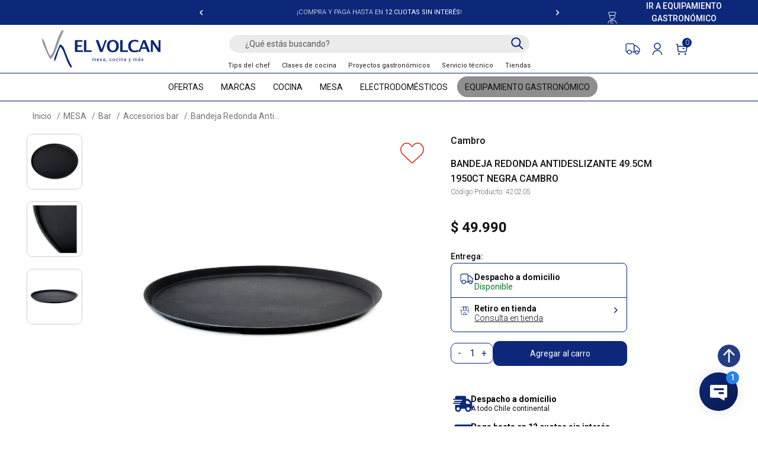

--- FILE ---
content_type: text/html; charset=utf-8
request_url: https://www.elvolcan.cl/accesorios-bar/bandeja-antideslizante-cambro-negra-redonda-49p5cm-1950ct-420205.html
body_size: 44772
content:
<!doctype html>
 <html lang="es">
 
   <head>
     
        
  <meta charset="utf-8">


  <meta http-equiv="x-ua-compatible" content="ie=edge">



        
  <title>Bandeja Redonda Antideslizante 49.5cm 1950Ct Negra Cambro | El Volcan</title>
  
  
<script data-keepinline="true">
    var ajaxGetProductUrl = '//www.elvolcan.cl/module/cdc_googletagmanager/async';

/* datalayer */
dataLayer = window.dataLayer || [];
    let cdcDatalayer = {"pageCategory":"product","event":"view_item","ecommerce":{"currency":"CLP","items":[{"item_name":"Bandeja Redonda Antideslizante 49.5cm 1950Ct Negra Cambro","item_id":"420205","price":"49990","price_tax_exc":"49990","item_brand":"Cambro","item_category":"MESA","item_category2":"Bar","item_category3":"Accesorios bar","quantity":1}]}};
    dataLayer.push(cdcDatalayer);

/* call to GTM Tag */
(function(w,d,s,l,i){w[l]=w[l]||[];w[l].push({'gtm.start':
new Date().getTime(),event:'gtm.js'});var f=d.getElementsByTagName(s)[0],
j=d.createElement(s),dl=l!='dataLayer'?'&l='+l:'';j.async=true;j.src=
'https://www.googletagmanager.com/gtm.js?id='+i+dl;f.parentNode.insertBefore(j,f);
})(window,document,'script','dataLayer','GTM-MT5Z5WB');

/* async call to avoid cache system for dynamic data */
dataLayer.push({
  'event': 'datalayer_ready'
});
</script>
  <meta digitag="replaceme">
  <meta name="description" content="Encuentra Bandeja Redonda Antideslizante 49.5cm 1950Ct Negra Cambro y más productos de Accesorios bar  en nuestra tienda online El Volcan">
  <meta name="keywords" content="">
    <meta name="robots" content="index" />    
<meta name="robots" content="follow" /><meta name="twitter:card" content="product">
<meta name="twitter:site" content="">
<meta name="twitter:creator" content="">
<meta name="twitter:title" content="">
<meta name="twitter:description" content="">
<meta name="twitter:image" content="https://www.elvolcan.cl/3653-home_default/bandeja-antideslizante-cambro-negra-redonda-49p5cm-1950ct.jpg">
<meta property="og:type" content="product">
<meta property="og:url" content="https://www.elvolcan.cl/accesorios-bar/bandeja-antideslizante-cambro-negra-redonda-49p5cm-1950ct-420205.html">
<meta property="og:title" content="">
<meta property="og:site_name" content="El Volcan">
<meta property="og:description" content="">
<meta property="og:image" content="https://www.elvolcan.cl/3653-home_default/bandeja-antideslizante-cambro-negra-redonda-49p5cm-1950ct.jpg">
<meta property="product:pretax_price:amount" content="49990">
<meta property="product:pretax_price:currency" content="CLP">
<meta property="product:price:amount" content="49990">
<meta property="product:price:currency" content="CLP">


                  <link rel="canonical" href="https://www.elvolcan.cl/accesorios-bar/bandeja-antideslizante-cambro-negra-redonda-49p5cm-1950ct-420205.html">
        
                  <link rel="alternate" href="https://www.elvolcan.cl/accesorios-bar/bandeja-antideslizante-cambro-negra-redonda-49p5cm-1950ct-420205.html" hreflang="es">
        
  
 <meta property="og:title" content="Bandeja Redonda Antideslizante 49.5cm 1950Ct Negra Cambro | El Volcan"/>
 <meta property="og:description" content="Encuentra Bandeja Redonda Antideslizante 49.5cm 1950Ct Negra Cambro y más productos de Accesorios bar  en nuestra tienda online El Volcan"/>
 <meta property="og:type" content="website"/>
 <meta property="og:url" content="https://www.elvolcan.cl/accesorios-bar/bandeja-antideslizante-cambro-negra-redonda-49p5cm-1950ct-420205.html"/>
 <meta property="og:site_name" content="El Volcan"/>
 
     <meta property="og:type" content="product">
    <meta property="og:url" content="https://www.elvolcan.cl/accesorios-bar/bandeja-antideslizante-cambro-negra-redonda-49p5cm-1950ct-420205.html">
    <meta property="og:title" content="Bandeja Redonda Antideslizante 49.5cm 1950Ct Negra Cambro | El Volcan">
    <meta property="og:site_name" content="El Volcan">
    <meta property="og:description" content="Encuentra Bandeja Redonda Antideslizante 49.5cm 1950Ct Negra Cambro y más productos de Accesorios bar  en nuestra tienda online El Volcan">
    <meta property="og:image" content="https://www.elvolcan.cl/3653-zoom_product/bandeja-antideslizante-cambro-negra-redonda-49p5cm-1950ct.jpg">
            <meta property="product:price:amount" content="49990">
        <meta property="product:price:currency" content="CLP">
                        <meta property="product:weight:value" content="0.990000">
        <meta property="product:weight:units" content="kg">
                        <meta property="og:image" content="https://www.elvolcan.cl/3651-zoom_product/bandeja-antideslizante-cambro-negra-redonda-49p5cm-1950ct.jpg"/>
                <meta property="og:image" content="https://www.elvolcan.cl/3652-zoom_product/bandeja-antideslizante-cambro-negra-redonda-49p5cm-1950ct.jpg"/>
                <meta property="og:image" content="https://www.elvolcan.cl/3653-zoom_product/bandeja-antideslizante-cambro-negra-redonda-49p5cm-1950ct.jpg"/>
                <meta property="og:image:height" content="970"/>
        <meta property="og:image:width" content="970"/> 
    
            <meta property="product:brand" content="Cambro" />
            <meta property="og:availability" content="instock" />
  <script type="application/ld+json">
 {
    "@context" : "https://schema.org",
    "@type" : "Organization",
    "name" : "El Volcan",
    "url" : "https://www.elvolcan.cl/",
    "logo" : {
        "@type":"ImageObject",
        "url":"https://www.elvolcan.cl/img/ev2024-logo-1729675221.jpg"
    }
 }
 </script>
 
 <script type="application/ld+json">
 {
     "@context":"https://schema.org",
     "@type":"WebPage",
     "isPartOf": {
         "@type":"WebSite",
         "url":  "https://www.elvolcan.cl/",
         "name": "El Volcan"
     },
     "name": "Bandeja Redonda Antideslizante 49.5cm 1950Ct Negra Cambro | El Volcan",
     "url":  "https://www.elvolcan.cl/accesorios-bar/bandeja-antideslizante-cambro-negra-redonda-49p5cm-1950ct-420205.html"
 }
 
 
 </script>
       <script type="application/ld+json">
     {
     "@context": "https://schema.org/",
     "@type": "Product",
     "name": "Bandeja Redonda Antideslizante 49.5cm 1950Ct Negra Cambro",
     "description": "Encuentra Bandeja Redonda Antideslizante 49.5cm 1950Ct Negra Cambro y más productos de Accesorios bar  en nuestra tienda online El Volcan",
     "category": "Accesorios bar ",
     "image" :"https://www.elvolcan.cl/3653-home_default/bandeja-antideslizante-cambro-negra-redonda-49p5cm-1950ct.jpg",     "sku": "420205",            "mpn": "420205",
          "brand": {
         "@type": "Brand",
         "name": "Cambro"
     },               "weight": {
         "@context": "https://schema.org",
         "@type": "QuantitativeValue",
         "value": "0.990000",
         "unitCode": "kg"
     },             "offers": {
         "@type": "Offer",
         "priceCurrency": "CLP",
         "name": "Bandeja Redonda Antideslizante 49.5cm 1950Ct Negra Cambro",
         "price": "49990",
         "url": "https://www.elvolcan.cl/accesorios-bar/bandeja-antideslizante-cambro-negra-redonda-49p5cm-1950ct-420205.html",
         "priceValidUntil": "2025-12-20",
                  "image": ["https://www.elvolcan.cl/3651-zoom_product/bandeja-antideslizante-cambro-negra-redonda-49p5cm-1950ct.jpg","https://www.elvolcan.cl/3652-zoom_product/bandeja-antideslizante-cambro-negra-redonda-49p5cm-1950ct.jpg","https://www.elvolcan.cl/3653-zoom_product/bandeja-antideslizante-cambro-negra-redonda-49p5cm-1950ct.jpg"],
                             "mpn": "420205",
                  "sku": "420205",
                           "availability": "https://schema.org/InStock",
         "seller": {
             "@type": "Organization",
             "name": "El Volcan"
         }
     }
      
 }
 
 
     </script>
   <script type="application/ld+json">
     {
     "@context": "https://schema.org",
     "@type": "BreadcrumbList",
     "itemListElement": [
          {
     "@type": "ListItem",
     "position": 1,
     "name": "Inicio",
     "item": "https://www.elvolcan.cl/"
     },          {
     "@type": "ListItem",
     "position": 2,
     "name": "MESA",
     "item": "https://www.elvolcan.cl/mesa-20001"
     },          {
     "@type": "ListItem",
     "position": 3,
     "name": "Bar",
     "item": "https://www.elvolcan.cl/bar-20014"
     },          {
     "@type": "ListItem",
     "position": 4,
     "name": "Accesorios bar ",
     "item": "https://www.elvolcan.cl/accesorios-bar-20073"
     },          {
     "@type": "ListItem",
     "position": 5,
     "name": "Bandeja Redonda Antideslizante 49.5cm 1950Ct Negra Cambro",
     "item": "https://www.elvolcan.cl/accesorios-bar/bandeja-antideslizante-cambro-negra-redonda-49p5cm-1950ct-420205.html"
     }     ]
     }
     </script>
  
  


  <meta name="viewport" content="width=device-width, initial-scale=1, maximum-scale=1, user-scalable=no">



  <link rel="icon" type="image/vnd.microsoft.icon" href="/img/favicon.ico?1729675234">
  <link rel="shortcut icon" type="image/x-icon" href="/img/favicon.ico?1729675234">



  



  	

  <script type="text/javascript">
        var LS_Meta = {"v":"6.6.10"};
        var digitag = {"params":{"product":{"tax_name":null,"tax_rate":null,"id_manufacturer":"17","id_supplier":"0","id_category_default":"20073","id_shop_default":"1","manufacturer_name":null,"supplier_name":null,"name":{"1":"Bandeja Redonda Antideslizante 49.5cm 1950Ct Negra Cambro"},"description":{"1":"<p>Cambro, la seguridad alimentaria en todas sus etapas. Entrega a sus clientes la confianza y el respaldo que s\u00f3lo Cambro puede garantizar. Equipos y utensilios dise\u00f1ados para conservar y preservar alimentos con todas las regulaciones y sistemas de calidad. Ahorre tiempo y dinero, aumente sus ventas y mejore su servicio. Durabilidad, dise\u00f1o ergon\u00f3mico y materiales antibacterianos que se adaptan a los requerimientos de su negocio.<\/p><p><b>Ficha Tecnica:<\/b><br \/>Color: Negro<br \/>Alto: 2.3<br \/>Ancho: 49.3<br \/>Fondo: 49.3<br \/>Marca: Cambro<br \/>Cap\/dim: 49.3 cm<br \/>Materialidad: Pl\u00e1stico<\/p>"},"description_short":{"1":""},"quantity":"27","minimal_quantity":"1","low_stock_threshold":null,"low_stock_alert":"0","available_now":{"1":""},"available_later":{"1":""},"price":"49990.000000","specificPrice":0,"additional_shipping_cost":"0.00","wholesale_price":"0.000000","on_sale":"0","online_only":"0","unity":"","unit_price":null,"unit_price_ratio":"0.000000","ecotax":"0.000000","reference":"420205","supplier_reference":"","location":"","width":"49.300000","height":"2.300000","depth":"49.300000","weight":"0.990000","ean13":"","isbn":"","upc":"","link_rewrite":{"1":"bandeja-antideslizante-cambro-negra-redonda-49p5cm-1950ct"},"meta_description":{"1":"Encuentra Bandeja Redonda Antideslizante 49.5cm 1950Ct Negra Cambro y m\u00e1s productos de Accesorios bar  en nuestra tienda online El Volcan"},"meta_keywords":{"1":""},"meta_title":{"1":"Bandeja Redonda Antideslizante 49.5cm 1950Ct Negra Cambro | El Volcan"},"quantity_discount":"0","customizable":"0","new":null,"uploadable_files":"0","text_fields":"0","active":"1","redirect_type":"","id_type_redirected":"0","available_for_order":"1","available_date":"0000-00-00","show_condition":"0","condition":"new","show_price":"1","indexed":"1","visibility":"both","date_add":"2024-08-26 17:48:45","date_upd":"2025-12-05 15:13:33","tags":null,"state":"1","base_price":null,"id_tax_rules_group":"1","id_color_default":0,"advanced_stock_management":"0","out_of_stock":"2","depends_on_stock":null,"isFullyLoaded":false,"cache_is_pack":"0","cache_has_attachments":"0","is_virtual":"0","id_pack_product_attribute":null,"cache_default_attribute":"0","category":false,"pack_stock_type":"3","additional_delivery_times":"1","delivery_in_stock":{"1":""},"delivery_out_stock":{"1":""},"id":420205,"id_shop_list":[],"force_id":false},"manufacturer":{"name":"Cambro"}},"object":"product"};
        var digitag_count_products = ".digi-items-counter";
        var digitag_esenciales = {"form_pre_order":"<form name=\"digitag_preorder_send\" class=\"row\" method=\"post\" id=\"digitag_invoice_form_submit\" onsubmit=\"digiSendFormInvoice(this); return false;\" action=\"\">  <div class=\"form-group col-md-6 col-xs-12\"><label for=\"digitag_preorder_fullname\">Nombre y Apellido*<\/label><input name=\"digitag_preorder_fullname\"  type=\"input\" required class=\"form form-control digi_invoice_input\" \/><\/div>  <div class=\"form-group col-md-6 col-xs-12\"><label for=\"digitag_preorder_email\">Email*<\/label><input name=\"digitag_preorder_email\"  type=\"email\" required class=\"form form-control digi_invoice_input\" \/><\/div>  <div class=\"form-group col-md-6 col-xs-12\"><label for=\"digitag_preorder_phone\">Tel\u00e9fono*<\/label><input name=\"digitag_preorder_phone\"  type=\"input\" minlength=\"10\" required class=\"form form-control digi_invoice_input\" \/><\/div>  <div class=\"form-group col-md-6 col-xs-12\"><label for=\"digitag_preorder_rut\">RUT*<\/label><input name=\"digitag_preorder_rut\"  type=\"input\" required class=\"form form-control digi_invoice_input rut\" \/><\/div>  <div class=\"form-group col-md-12 col-xs-12\"><label for=\"digitag_preorder_state\">Regi\u00f3n: <\/label><select name=\"digitag_preorder_state\"  class=\"form form-control digi_invoice_select\" id=\"digitag_preorder_state\" onchange=\"getCitiesModal()\"><option value=\"REGI\u00d3N I - TARAPACA\">REGI\u00d3N I - TARAPACA<\/option><option value=\"REGI\u00d3N II - ANTOFAGASTA\">REGI\u00d3N II - ANTOFAGASTA<\/option><option value=\"REGI\u00d3N III - ATACAMA\">REGI\u00d3N III - ATACAMA<\/option><option value=\"REGI\u00d3N IV - COQUIMBO\">REGI\u00d3N IV - COQUIMBO<\/option><option value=\"REGI\u00d3N V - VALPARAISO\">REGI\u00d3N V - VALPARAISO<\/option><option value=\"REGI\u00d3N VI - O'HIGGINS\">REGI\u00d3N VI - O'HIGGINS<\/option><option value=\"REGI\u00d3N VII - MAULE\">REGI\u00d3N VII - MAULE<\/option><option value=\"REGI\u00d3N VIII - BIO BIO\">REGI\u00d3N VIII - BIO BIO<\/option><option value=\"REGI\u00d3N IX - ARAUCAN\u00cdA\">REGI\u00d3N IX - ARAUCAN\u00cdA<\/option><option value=\"REGI\u00d3N X - LOS LAGOS\">REGI\u00d3N X - LOS LAGOS<\/option><option value=\"REGI\u00d3N XI - AISEN\">REGI\u00d3N XI - AISEN<\/option><option value=\"REGI\u00d3N XII - MAGALLANES\">REGI\u00d3N XII - MAGALLANES<\/option><option value=\"REGI\u00d3N METROPOLITANA - METROPOLI\">REGI\u00d3N METROPOLITANA - METROPOLI<\/option><option value=\"REGI\u00d3N XIV - LOS R\u00cdOS\">REGI\u00d3N XIV - LOS R\u00cdOS<\/option><option value=\"REGI\u00d3N XV - ARICA Y PARINACOTA\">REGI\u00d3N XV - ARICA Y PARINACOTA<\/option><\/select><\/div>  <div class=\"form-group col-md-12 col-xs-12\"><label for=\"digitag_preordercity\">Ciudad\/Comuna: <\/label><select name=\"digitag_preordercity\"  class=\"form form-control digi_invoice_select\" id=\"digitag_preordercity\"><option value=\"\">Cargando opciones<\/option><\/select><\/div>  <div class=\"form-group col-md-12 col-xs-12\"><label for=\"digitag_preorder_comment\">Indique la cantidad a cotizar<\/label><input name=\"digitag_preorder_comment\"  type=\"input\" required class=\"form form-control digi_invoice_input\" \/><\/div>  <div class=\"form-group col-md-12 col-xs-12\"><label for=\"digitag_preorder_submit\"><\/label><input name=\"digitag_preorder_submit\"  type=\"submit\" value=\"Enviar\" class=\"btn btn-primary btn-block\" \/><\/div><\/form>"};
        var digitag_esenciales_cities = {"REGI\u00d3N X - LOS LAGOS":["ACHAO","ANCUD","CALBUCO","CASTRO","CHAITEN","CHONCHI","DALCAHUE","ENTRE LAGOS","FRESIA","FRUTILLAR","HORNOPIREN","LLANQUIHUE","MAULLIN","OSORNO","PUERTO MONTT","PUERTO OCTAY","PUERTO VARAS","PURRANQUE","QUELLON","QUEMCHI","RIO NEGRO","SAN PABLO"],"REGI\u00d3N V - VALPARAISO":["ALGARROBO","ARTIFICIO","CABILDO","CARTAGENA","CASABLANCA","CONCON","EL BELLOTO","EL MELON","EL QUISCO","EL TABITO","EL TABO","HIJUELAS","ISLA NEGRA","LA CALERA","LA CRUZ","LA LIGUA","LAS CRUCES","LIMACHE","LLAY LLAY","LLO LLEO","LOS ANDES","NOGALES","OLMUE","PENABLANCA","PLACILLA QUINTA REGION","PUCHUNCAVI","QUILLOTA","QUILPUE","QUINTERO","RENACA","SAN ANTONIO","SAN FELIPE","SAN FRANCISCO DE LIMACHE","SAN SEBASTIAN","SANTO DOMINGO","VALPARAISO","VILLA ALEMANA","VINA DEL MAR"],"REGI\u00d3N I - TARAPACA":["ALTO HOSPICIO","IQUIQUE","POZO ALMONTE"],"REGI\u00d3N METROPOLITANA - METROPOLI":["ALTO JAHUEL","BARRANCAS","BATUCO","BUIN","CALERA DE TANGO","CERRILLOS","CERRO NAVIA","CHICUREO","COLINA","CONCHALI","CURACAVI","EL BOSQUE","EL MONTE","EL PAICO","ESTACION CENTRAL","HUECHURABA","INDEPENDENCIA","ISLA DE MAIPO","LA CISTERNA","LA FLORIDA","LA GRANJA","LA PINTANA","LA REINA","LAMPA","LAS CONDES","LO BARNECHEA","LO ESPEJO","LO PRADO","LONGOVILO","LONQUEN","MACUL","MAIPU","MALLOCO","MELIPILLA","NUNOA","PADRE HURTADO","PAINE","PEDRO AGUIRRE CERDA","PENAFLOR","PENALOLEN","PIRQUE","PROVIDENCIA","PUDAHUEL","PUENTE ALTO","QUILICURA","QUINTA NORMAL","RECOLETA","RENCA","SAN BERNARDO","SAN JOAQUIN","SAN MIGUEL","SAN RAMON","SANTIAGO CENTRO","TALAGANTE","TIL TIL","VITACURA"],"REGI\u00d3N IV - COQUIMBO":["ANDACOLLO","COMBARBALA","COQUIMBO","ILLAPEL","LA SERENA","LOS VILOS","MONTE PATRIA","OVALLE","PUNITAQUI","SALAMANCA","VICUNA"],"REGI\u00d3N IX - ARAUCAN\u00cdA":["ANGOL","CARAHUE","COLLIPULLI","CURACAUTIN","FREIRE","GORBEA","LAUTARO","LONCOCHE","MININCO","NUEVA IMPERIAL","PADRE LAS CASAS","PITRUFQUEN","PUCON","PUREN","QUEPE","RENAICO","TEMUCO","TRAIGUEN","VICTORIA","VILLARRICA"],"REGI\u00d3N II - ANTOFAGASTA":["ANTOFAGASTA","BAQUEDANO","CALAMA","MARIA ELENA","MEJILLONES","SAN PEDRO DE ATACAMA","TALTAL","TOCOPILLA"],"REGI\u00d3N VIII - BIO BIO":["ARAUCO","BULNES","CABRERO","CANETE","CHIGUAYANTE","CHILLAN","CHILLAN VIEJO","CHOLGUAN","COELEMU","COIHUECO","CONCEPCION","CORONEL","CURANILAHUE","EL CARMEN","HUALPEN","HUALQUI","HUEPIL","LAJA","LEBU","LOS ALAMOS","LOS ANGELES","LOTA","MULCHEN","NACIMIENTO","NEGRETE","NUEVA ALDEA","PEMUCO","PENCO","PINTO","PUEBLO SECO","QUILLON","QUIRIHUE","QUIRIQUINA","SAN CARLOS","SAN IGNACIO","SAN PEDRO DE LA PAZ","SAN ROSENDO","SANTA BARBARA","TALCAHUANO","TOME","TUCAPEL","YUMBEL"],"REGI\u00d3N XV - ARICA Y PARINACOTA":["ARICA"],"REGI\u00d3N XI - AISEN":["BALMACEDA","CHILE CHICO","COCHRANE","COYHAIQUE","LA JUNTA","PUERTO AYSEN","PUERTO CISNES"],"REGI\u00d3N III - ATACAMA":["CALDERA","CHANARAL","COPIAPO","DIEGO DE ALMAGRO","EL SALVADOR","ESTACION PAIPOTE","FREIRINA","HUASCO","PAIPOTE","TIERRA AMARILLA","VALLENAR"],"REGI\u00d3N VII - MAULE":["CAUQUENES","COLBUN","CONSTITUCION","CURICO","HUALANE","ITAHUE","LINARES","LONGAVI","LONTUE","MOLINA","PARRAL","ROMERAL","SAN CLEMENTE","TALCA","TENO","VILLA ALEGRE"],"REGI\u00d3N VI - O'HIGGINS":["CHEPICA","CHIMBARONGO","COINCO","COLTAUCO","DONIHUE","GRANEROS","LAS CABRAS","LITUECHE","LO MIRANDA","LOLOL","MACHALI","MALLOA","MARCHIGUE","RANCAGUA","NOS","OLIVAR","PALMILLA","PELEQUEN","PERALILLO","PEUMO","PICHIDEGUA","PICHILEMU","PLACILLA SEXTA REGION","QUINTA DE TILCOCO","NANCAGUA","RENGO","REQUINOA","ROSARIO","SAN FERNANDO","SAN FRANCISCO DE MOSTAZAL","SAN VICENTE DE TAGUA TAGUA","SANTA CRUZ"],"REGI\u00d3N XIV - LOS R\u00cdOS":["FUTRONO","ISLA TEJA","LA UNION","LANCO","LOS LAGOS","MARIQUINA","PAILLACO","PANGUIPULLI","RIO BUENO","SAN JOSE DE LA MARIQUINA","VALDIVIA"],"REGI\u00d3N XII - MAGALLANES":["PUERTO NATALES","PORVENIR","PUNTA ARENAS"],"cities":{"ACHAO":"REGI\u00d3N X - LOS LAGOS","ANCUD":"REGI\u00d3N X - LOS LAGOS","CALBUCO":"REGI\u00d3N X - LOS LAGOS","CASTRO":"REGI\u00d3N X - LOS LAGOS","CHAITEN":"REGI\u00d3N X - LOS LAGOS","CHONCHI":"REGI\u00d3N X - LOS LAGOS","DALCAHUE":"REGI\u00d3N X - LOS LAGOS","ENTRE LAGOS":"REGI\u00d3N X - LOS LAGOS","FRESIA":"REGI\u00d3N X - LOS LAGOS","FRUTILLAR":"REGI\u00d3N X - LOS LAGOS","HORNOPIREN":"REGI\u00d3N X - LOS LAGOS","LLANQUIHUE":"REGI\u00d3N X - LOS LAGOS","MAULLIN":"REGI\u00d3N X - LOS LAGOS","OSORNO":"REGI\u00d3N X - LOS LAGOS","PUERTO MONTT":"REGI\u00d3N X - LOS LAGOS","PUERTO OCTAY":"REGI\u00d3N X - LOS LAGOS","PUERTO VARAS":"REGI\u00d3N X - LOS LAGOS","PURRANQUE":"REGI\u00d3N X - LOS LAGOS","QUELLON":"REGI\u00d3N X - LOS LAGOS","QUEMCHI":"REGI\u00d3N X - LOS LAGOS","RIO NEGRO":"REGI\u00d3N X - LOS LAGOS","SAN PABLO":"REGI\u00d3N X - LOS LAGOS","ALGARROBO":"REGI\u00d3N V - VALPARAISO","ARTIFICIO":"REGI\u00d3N V - VALPARAISO","CABILDO":"REGI\u00d3N V - VALPARAISO","CARTAGENA":"REGI\u00d3N V - VALPARAISO","CASABLANCA":"REGI\u00d3N V - VALPARAISO","CONCON":"REGI\u00d3N V - VALPARAISO","EL BELLOTO":"REGI\u00d3N V - VALPARAISO","EL MELON":"REGI\u00d3N V - VALPARAISO","EL QUISCO":"REGI\u00d3N V - VALPARAISO","EL TABITO":"REGI\u00d3N V - VALPARAISO","EL TABO":"REGI\u00d3N V - VALPARAISO","HIJUELAS":"REGI\u00d3N V - VALPARAISO","ISLA NEGRA":"REGI\u00d3N V - VALPARAISO","LA CALERA":"REGI\u00d3N V - VALPARAISO","LA CRUZ":"REGI\u00d3N V - VALPARAISO","LA LIGUA":"REGI\u00d3N V - VALPARAISO","LAS CRUCES":"REGI\u00d3N V - VALPARAISO","LIMACHE":"REGI\u00d3N V - VALPARAISO","LLAY LLAY":"REGI\u00d3N V - VALPARAISO","LLO LLEO":"REGI\u00d3N V - VALPARAISO","LOS ANDES":"REGI\u00d3N V - VALPARAISO","NOGALES":"REGI\u00d3N V - VALPARAISO","OLMUE":"REGI\u00d3N V - VALPARAISO","PENABLANCA":"REGI\u00d3N V - VALPARAISO","PLACILLA QUINTA REGION":"REGI\u00d3N V - VALPARAISO","PUCHUNCAVI":"REGI\u00d3N V - VALPARAISO","QUILLOTA":"REGI\u00d3N V - VALPARAISO","QUILPUE":"REGI\u00d3N V - VALPARAISO","QUINTERO":"REGI\u00d3N V - VALPARAISO","RENACA":"REGI\u00d3N V - VALPARAISO","SAN ANTONIO":"REGI\u00d3N V - VALPARAISO","SAN FELIPE":"REGI\u00d3N V - VALPARAISO","SAN FRANCISCO DE LIMACHE":"REGI\u00d3N V - VALPARAISO","SAN SEBASTIAN":"REGI\u00d3N V - VALPARAISO","SANTO DOMINGO":"REGI\u00d3N V - VALPARAISO","VALPARAISO":"REGI\u00d3N V - VALPARAISO","VILLA ALEMANA":"REGI\u00d3N V - VALPARAISO","VINA DEL MAR":"REGI\u00d3N V - VALPARAISO","ALTO HOSPICIO":"REGI\u00d3N I - TARAPACA","IQUIQUE":"REGI\u00d3N I - TARAPACA","POZO ALMONTE":"REGI\u00d3N I - TARAPACA","ALTO JAHUEL":"REGI\u00d3N METROPOLITANA - METROPOLI","BARRANCAS":"REGI\u00d3N METROPOLITANA - METROPOLI","BATUCO":"REGI\u00d3N METROPOLITANA - METROPOLI","BUIN":"REGI\u00d3N METROPOLITANA - METROPOLI","CALERA DE TANGO":"REGI\u00d3N METROPOLITANA - METROPOLI","CERRILLOS":"REGI\u00d3N METROPOLITANA - METROPOLI","CERRO NAVIA":"REGI\u00d3N METROPOLITANA - METROPOLI","CHICUREO":"REGI\u00d3N METROPOLITANA - METROPOLI","COLINA":"REGI\u00d3N METROPOLITANA - METROPOLI","CONCHALI":"REGI\u00d3N METROPOLITANA - METROPOLI","CURACAVI":"REGI\u00d3N METROPOLITANA - METROPOLI","EL BOSQUE":"REGI\u00d3N METROPOLITANA - METROPOLI","EL MONTE":"REGI\u00d3N METROPOLITANA - METROPOLI","EL PAICO":"REGI\u00d3N METROPOLITANA - METROPOLI","ESTACION CENTRAL":"REGI\u00d3N METROPOLITANA - METROPOLI","HUECHURABA":"REGI\u00d3N METROPOLITANA - METROPOLI","INDEPENDENCIA":"REGI\u00d3N METROPOLITANA - METROPOLI","ISLA DE MAIPO":"REGI\u00d3N METROPOLITANA - METROPOLI","LA CISTERNA":"REGI\u00d3N METROPOLITANA - METROPOLI","LA FLORIDA":"REGI\u00d3N METROPOLITANA - METROPOLI","LA GRANJA":"REGI\u00d3N METROPOLITANA - METROPOLI","LA PINTANA":"REGI\u00d3N METROPOLITANA - METROPOLI","LA REINA":"REGI\u00d3N METROPOLITANA - METROPOLI","LAMPA":"REGI\u00d3N METROPOLITANA - METROPOLI","LAS CONDES":"REGI\u00d3N METROPOLITANA - METROPOLI","LO BARNECHEA":"REGI\u00d3N METROPOLITANA - METROPOLI","LO ESPEJO":"REGI\u00d3N METROPOLITANA - METROPOLI","LO PRADO":"REGI\u00d3N METROPOLITANA - METROPOLI","LONGOVILO":"REGI\u00d3N METROPOLITANA - METROPOLI","LONQUEN":"REGI\u00d3N METROPOLITANA - METROPOLI","MACUL":"REGI\u00d3N METROPOLITANA - METROPOLI","MAIPU":"REGI\u00d3N METROPOLITANA - METROPOLI","MALLOCO":"REGI\u00d3N METROPOLITANA - METROPOLI","MELIPILLA":"REGI\u00d3N METROPOLITANA - METROPOLI","NUNOA":"REGI\u00d3N METROPOLITANA - METROPOLI","PADRE HURTADO":"REGI\u00d3N METROPOLITANA - METROPOLI","PAINE":"REGI\u00d3N METROPOLITANA - METROPOLI","PEDRO AGUIRRE CERDA":"REGI\u00d3N METROPOLITANA - METROPOLI","PENAFLOR":"REGI\u00d3N METROPOLITANA - METROPOLI","PENALOLEN":"REGI\u00d3N METROPOLITANA - METROPOLI","PIRQUE":"REGI\u00d3N METROPOLITANA - METROPOLI","PROVIDENCIA":"REGI\u00d3N METROPOLITANA - METROPOLI","PUDAHUEL":"REGI\u00d3N METROPOLITANA - METROPOLI","PUENTE ALTO":"REGI\u00d3N METROPOLITANA - METROPOLI","QUILICURA":"REGI\u00d3N METROPOLITANA - METROPOLI","QUINTA NORMAL":"REGI\u00d3N METROPOLITANA - METROPOLI","RECOLETA":"REGI\u00d3N METROPOLITANA - METROPOLI","RENCA":"REGI\u00d3N METROPOLITANA - METROPOLI","SAN BERNARDO":"REGI\u00d3N METROPOLITANA - METROPOLI","SAN JOAQUIN":"REGI\u00d3N METROPOLITANA - METROPOLI","SAN MIGUEL":"REGI\u00d3N METROPOLITANA - METROPOLI","SAN RAMON":"REGI\u00d3N METROPOLITANA - METROPOLI","SANTIAGO CENTRO":"REGI\u00d3N METROPOLITANA - METROPOLI","TALAGANTE":"REGI\u00d3N METROPOLITANA - METROPOLI","TIL TIL":"REGI\u00d3N METROPOLITANA - METROPOLI","VITACURA":"REGI\u00d3N METROPOLITANA - METROPOLI","ANDACOLLO":"REGI\u00d3N IV - COQUIMBO","COMBARBALA":"REGI\u00d3N IV - COQUIMBO","COQUIMBO":"REGI\u00d3N IV - COQUIMBO","ILLAPEL":"REGI\u00d3N IV - COQUIMBO","LA SERENA":"REGI\u00d3N IV - COQUIMBO","LOS VILOS":"REGI\u00d3N IV - COQUIMBO","MONTE PATRIA":"REGI\u00d3N IV - COQUIMBO","OVALLE":"REGI\u00d3N IV - COQUIMBO","PUNITAQUI":"REGI\u00d3N IV - COQUIMBO","SALAMANCA":"REGI\u00d3N IV - COQUIMBO","VICUNA":"REGI\u00d3N IV - COQUIMBO","ANGOL":"REGI\u00d3N IX - ARAUCAN\u00cdA","CARAHUE":"REGI\u00d3N IX - ARAUCAN\u00cdA","COLLIPULLI":"REGI\u00d3N IX - ARAUCAN\u00cdA","CURACAUTIN":"REGI\u00d3N IX - ARAUCAN\u00cdA","FREIRE":"REGI\u00d3N IX - ARAUCAN\u00cdA","GORBEA":"REGI\u00d3N IX - ARAUCAN\u00cdA","LAUTARO":"REGI\u00d3N IX - ARAUCAN\u00cdA","LONCOCHE":"REGI\u00d3N IX - ARAUCAN\u00cdA","MININCO":"REGI\u00d3N IX - ARAUCAN\u00cdA","NUEVA IMPERIAL":"REGI\u00d3N IX - ARAUCAN\u00cdA","PADRE LAS CASAS":"REGI\u00d3N IX - ARAUCAN\u00cdA","PITRUFQUEN":"REGI\u00d3N IX - ARAUCAN\u00cdA","PUCON":"REGI\u00d3N IX - ARAUCAN\u00cdA","PUREN":"REGI\u00d3N IX - ARAUCAN\u00cdA","QUEPE":"REGI\u00d3N IX - ARAUCAN\u00cdA","RENAICO":"REGI\u00d3N IX - ARAUCAN\u00cdA","TEMUCO":"REGI\u00d3N IX - ARAUCAN\u00cdA","TRAIGUEN":"REGI\u00d3N IX - ARAUCAN\u00cdA","VICTORIA":"REGI\u00d3N IX - ARAUCAN\u00cdA","VILLARRICA":"REGI\u00d3N IX - ARAUCAN\u00cdA","ANTOFAGASTA":"REGI\u00d3N II - ANTOFAGASTA","BAQUEDANO":"REGI\u00d3N II - ANTOFAGASTA","CALAMA":"REGI\u00d3N II - ANTOFAGASTA","MARIA ELENA":"REGI\u00d3N II - ANTOFAGASTA","MEJILLONES":"REGI\u00d3N II - ANTOFAGASTA","SAN PEDRO DE ATACAMA":"REGI\u00d3N II - ANTOFAGASTA","TALTAL":"REGI\u00d3N II - ANTOFAGASTA","TOCOPILLA":"REGI\u00d3N II - ANTOFAGASTA","ARAUCO":"REGI\u00d3N VIII - BIO BIO","BULNES":"REGI\u00d3N VIII - BIO BIO","CABRERO":"REGI\u00d3N VIII - BIO BIO","CANETE":"REGI\u00d3N VIII - BIO BIO","CHIGUAYANTE":"REGI\u00d3N VIII - BIO BIO","CHILLAN":"REGI\u00d3N VIII - BIO BIO","CHILLAN VIEJO":"REGI\u00d3N VIII - BIO BIO","CHOLGUAN":"REGI\u00d3N VIII - BIO BIO","COELEMU":"REGI\u00d3N VIII - BIO BIO","COIHUECO":"REGI\u00d3N VIII - BIO BIO","CONCEPCION":"REGI\u00d3N VIII - BIO BIO","CORONEL":"REGI\u00d3N VIII - BIO BIO","CURANILAHUE":"REGI\u00d3N VIII - BIO BIO","EL CARMEN":"REGI\u00d3N VIII - BIO BIO","HUALPEN":"REGI\u00d3N VIII - BIO BIO","HUALQUI":"REGI\u00d3N VIII - BIO BIO","HUEPIL":"REGI\u00d3N VIII - BIO BIO","LAJA":"REGI\u00d3N VIII - BIO BIO","LEBU":"REGI\u00d3N VIII - BIO BIO","LOS ALAMOS":"REGI\u00d3N VIII - BIO BIO","LOS ANGELES":"REGI\u00d3N VIII - BIO BIO","LOTA":"REGI\u00d3N VIII - BIO BIO","MULCHEN":"REGI\u00d3N VIII - BIO BIO","NACIMIENTO":"REGI\u00d3N VIII - BIO BIO","NEGRETE":"REGI\u00d3N VIII - BIO BIO","NUEVA ALDEA":"REGI\u00d3N VIII - BIO BIO","PEMUCO":"REGI\u00d3N VIII - BIO BIO","PENCO":"REGI\u00d3N VIII - BIO BIO","PINTO":"REGI\u00d3N VIII - BIO BIO","PUEBLO SECO":"REGI\u00d3N VIII - BIO BIO","QUILLON":"REGI\u00d3N VIII - BIO BIO","QUIRIHUE":"REGI\u00d3N VIII - BIO BIO","QUIRIQUINA":"REGI\u00d3N VIII - BIO BIO","SAN CARLOS":"REGI\u00d3N VIII - BIO BIO","SAN IGNACIO":"REGI\u00d3N VIII - BIO BIO","SAN PEDRO DE LA PAZ":"REGI\u00d3N VIII - BIO BIO","SAN ROSENDO":"REGI\u00d3N VIII - BIO BIO","SANTA BARBARA":"REGI\u00d3N VIII - BIO BIO","TALCAHUANO":"REGI\u00d3N VIII - BIO BIO","TOME":"REGI\u00d3N VIII - BIO BIO","TUCAPEL":"REGI\u00d3N VIII - BIO BIO","YUMBEL":"REGI\u00d3N VIII - BIO BIO","ARICA":"REGI\u00d3N XV - ARICA Y PARINACOTA","BALMACEDA":"REGI\u00d3N XI - AISEN","CHILE CHICO":"REGI\u00d3N XI - AISEN","COCHRANE":"REGI\u00d3N XI - AISEN","COYHAIQUE":"REGI\u00d3N XI - AISEN","LA JUNTA":"REGI\u00d3N XI - AISEN","PUERTO AYSEN":"REGI\u00d3N XI - AISEN","PUERTO CISNES":"REGI\u00d3N XI - AISEN","CALDERA":"REGI\u00d3N III - ATACAMA","CHANARAL":"REGI\u00d3N III - ATACAMA","COPIAPO":"REGI\u00d3N III - ATACAMA","DIEGO DE ALMAGRO":"REGI\u00d3N III - ATACAMA","EL SALVADOR":"REGI\u00d3N III - ATACAMA","ESTACION PAIPOTE":"REGI\u00d3N III - ATACAMA","FREIRINA":"REGI\u00d3N III - ATACAMA","HUASCO":"REGI\u00d3N III - ATACAMA","PAIPOTE":"REGI\u00d3N III - ATACAMA","TIERRA AMARILLA":"REGI\u00d3N III - ATACAMA","VALLENAR":"REGI\u00d3N III - ATACAMA","CAUQUENES":"REGI\u00d3N VII - MAULE","COLBUN":"REGI\u00d3N VII - MAULE","CONSTITUCION":"REGI\u00d3N VII - MAULE","CURICO":"REGI\u00d3N VII - MAULE","HUALANE":"REGI\u00d3N VII - MAULE","ITAHUE":"REGI\u00d3N VII - MAULE","LINARES":"REGI\u00d3N VII - MAULE","LONGAVI":"REGI\u00d3N VII - MAULE","LONTUE":"REGI\u00d3N VII - MAULE","MOLINA":"REGI\u00d3N VII - MAULE","PARRAL":"REGI\u00d3N VII - MAULE","ROMERAL":"REGI\u00d3N VII - MAULE","SAN CLEMENTE":"REGI\u00d3N VII - MAULE","TALCA":"REGI\u00d3N VII - MAULE","TENO":"REGI\u00d3N VII - MAULE","VILLA ALEGRE":"REGI\u00d3N VII - MAULE","CHEPICA":"REGI\u00d3N VI - O'HIGGINS","CHIMBARONGO":"REGI\u00d3N VI - O'HIGGINS","COINCO":"REGI\u00d3N VI - O'HIGGINS","COLTAUCO":"REGI\u00d3N VI - O'HIGGINS","DONIHUE":"REGI\u00d3N VI - O'HIGGINS","GRANEROS":"REGI\u00d3N VI - O'HIGGINS","LAS CABRAS":"REGI\u00d3N VI - O'HIGGINS","LITUECHE":"REGI\u00d3N VI - O'HIGGINS","LO MIRANDA":"REGI\u00d3N VI - O'HIGGINS","LOLOL":"REGI\u00d3N VI - O'HIGGINS","MACHALI":"REGI\u00d3N VI - O'HIGGINS","MALLOA":"REGI\u00d3N VI - O'HIGGINS","MARCHIGUE":"REGI\u00d3N VI - O'HIGGINS","RANCAGUA":"REGI\u00d3N VI - O'HIGGINS","NOS":"REGI\u00d3N VI - O'HIGGINS","OLIVAR":"REGI\u00d3N VI - O'HIGGINS","PALMILLA":"REGI\u00d3N VI - O'HIGGINS","PELEQUEN":"REGI\u00d3N VI - O'HIGGINS","PERALILLO":"REGI\u00d3N VI - O'HIGGINS","PEUMO":"REGI\u00d3N VI - O'HIGGINS","PICHIDEGUA":"REGI\u00d3N VI - O'HIGGINS","PICHILEMU":"REGI\u00d3N VI - O'HIGGINS","PLACILLA SEXTA REGION":"REGI\u00d3N VI - O'HIGGINS","QUINTA DE TILCOCO":"REGI\u00d3N VI - O'HIGGINS","NANCAGUA":"REGI\u00d3N VI - O'HIGGINS","RENGO":"REGI\u00d3N VI - O'HIGGINS","REQUINOA":"REGI\u00d3N VI - O'HIGGINS","ROSARIO":"REGI\u00d3N VI - O'HIGGINS","SAN FERNANDO":"REGI\u00d3N VI - O'HIGGINS","SAN FRANCISCO DE MOSTAZAL":"REGI\u00d3N VI - O'HIGGINS","SAN VICENTE DE TAGUA TAGUA":"REGI\u00d3N VI - O'HIGGINS","SANTA CRUZ":"REGI\u00d3N VI - O'HIGGINS","FUTRONO":"REGI\u00d3N XIV - LOS R\u00cdOS","ISLA TEJA":"REGI\u00d3N XIV - LOS R\u00cdOS","LA UNION":"REGI\u00d3N XIV - LOS R\u00cdOS","LANCO":"REGI\u00d3N XIV - LOS R\u00cdOS","LOS LAGOS":"REGI\u00d3N XIV - LOS R\u00cdOS","MARIQUINA":"REGI\u00d3N XIV - LOS R\u00cdOS","PAILLACO":"REGI\u00d3N XIV - LOS R\u00cdOS","PANGUIPULLI":"REGI\u00d3N XIV - LOS R\u00cdOS","RIO BUENO":"REGI\u00d3N XIV - LOS R\u00cdOS","SAN JOSE DE LA MARIQUINA":"REGI\u00d3N XIV - LOS R\u00cdOS","VALDIVIA":"REGI\u00d3N XIV - LOS R\u00cdOS","PUERTO NATALES":"REGI\u00d3N XII - MAGALLANES","PORVENIR":"REGI\u00d3N XII - MAGALLANES","PUNTA ARENAS":"REGI\u00d3N XII - MAGALLANES"}};
        var digitag_first_name = "";
        var digitag_prestaclhook = {"url_addtocart":"https:\/\/www.elvolcan.cl\/module\/prestaclhook\/addtocart2"};
        var digitag_total_products = "";
        var digitag_warehouse_cities = {"REGI\u00d3N X - LOS LAGOS":["ACHAO","ANCUD","CALBUCO","CASTRO","CHAITEN","CHONCHI","DALCAHUE","ENTRE LAGOS","FRESIA","FRUTILLAR","HORNOPIREN","LLANQUIHUE","MAULLIN","OSORNO","PUERTO MONTT","PUERTO OCTAY","PUERTO VARAS","PURRANQUE","QUELLON","QUEMCHI","RIO NEGRO","SAN PABLO"],"REGI\u00d3N V - VALPARAISO":["ALGARROBO","ARTIFICIO","CABILDO","CARTAGENA","CASABLANCA","CONCON","EL BELLOTO","EL MELON","EL QUISCO","EL TABITO","EL TABO","HIJUELAS","ISLA NEGRA","LA CALERA","LA CRUZ","LA LIGUA","LAS CRUCES","LIMACHE","LLAY LLAY","LLO LLEO","LOS ANDES","NOGALES","OLMUE","PENABLANCA","PLACILLA QUINTA REGION","PUCHUNCAVI","QUILLOTA","QUILPUE","QUINTERO","RENACA","SAN ANTONIO","SAN FELIPE","SAN FRANCISCO DE LIMACHE","SAN SEBASTIAN","SANTO DOMINGO","VALPARAISO","VILLA ALEMANA","VINA DEL MAR"],"REGI\u00d3N I - TARAPACA":["ALTO HOSPICIO","IQUIQUE","POZO ALMONTE"],"REGI\u00d3N METROPOLITANA - METROPOLI":["ALTO JAHUEL","BARRANCAS","BATUCO","BUIN","CALERA DE TANGO","CERRILLOS","CERRO NAVIA","CHICUREO","COLINA","CONCHALI","CURACAVI","EL BOSQUE","EL MONTE","EL PAICO","ESTACION CENTRAL","HUECHURABA","INDEPENDENCIA","ISLA DE MAIPO","LA CISTERNA","LA FLORIDA","LA GRANJA","LA PINTANA","LA REINA","LAMPA","LAS CONDES","LO BARNECHEA","LO ESPEJO","LO PRADO","LONGOVILO","LONQUEN","MACUL","MAIPU","MALLOCO","MELIPILLA","NUNOA","PADRE HURTADO","PAINE","PEDRO AGUIRRE CERDA","PENAFLOR","PENALOLEN","PIRQUE","PROVIDENCIA","PUDAHUEL","PUENTE ALTO","QUILICURA","QUINTA NORMAL","RECOLETA","RENCA","SAN BERNARDO","SAN JOAQUIN","SAN MIGUEL","SAN RAMON","SANTIAGO CENTRO","TALAGANTE","TIL TIL","VITACURA"],"REGI\u00d3N IV - COQUIMBO":["ANDACOLLO","COMBARBALA","COQUIMBO","ILLAPEL","LA SERENA","LOS VILOS","MONTE PATRIA","OVALLE","PUNITAQUI","SALAMANCA","VICUNA"],"REGI\u00d3N IX - ARAUCAN\u00cdA":["ANGOL","CARAHUE","COLLIPULLI","CURACAUTIN","FREIRE","GORBEA","LAUTARO","LONCOCHE","MININCO","NUEVA IMPERIAL","PADRE LAS CASAS","PITRUFQUEN","PUCON","PUREN","QUEPE","RENAICO","TEMUCO","TRAIGUEN","VICTORIA","VILLARRICA"],"REGI\u00d3N II - ANTOFAGASTA":["ANTOFAGASTA","BAQUEDANO","CALAMA","MARIA ELENA","MEJILLONES","SAN PEDRO DE ATACAMA","TALTAL","TOCOPILLA"],"REGI\u00d3N VIII - BIO BIO":["ARAUCO","BULNES","CABRERO","CANETE","CHIGUAYANTE","CHILLAN","CHILLAN VIEJO","CHOLGUAN","COELEMU","COIHUECO","CONCEPCION","CORONEL","CURANILAHUE","EL CARMEN","HUALPEN","HUALQUI","HUEPIL","LAJA","LEBU","LOS ALAMOS","LOS ANGELES","LOTA","MULCHEN","NACIMIENTO","NEGRETE","NUEVA ALDEA","PEMUCO","PENCO","PINTO","PUEBLO SECO","QUILLON","QUIRIHUE","QUIRIQUINA","SAN CARLOS","SAN IGNACIO","SAN PEDRO DE LA PAZ","SAN ROSENDO","SANTA BARBARA","TALCAHUANO","TOME","TUCAPEL","YUMBEL"],"REGI\u00d3N XV - ARICA Y PARINACOTA":["ARICA"],"REGI\u00d3N XI - AISEN":["BALMACEDA","CHILE CHICO","COCHRANE","COYHAIQUE","LA JUNTA","PUERTO AYSEN","PUERTO CISNES"],"REGI\u00d3N III - ATACAMA":["CALDERA","CHANARAL","COPIAPO","DIEGO DE ALMAGRO","EL SALVADOR","ESTACION PAIPOTE","FREIRINA","HUASCO","PAIPOTE","TIERRA AMARILLA","VALLENAR"],"REGI\u00d3N VII - MAULE":["CAUQUENES","COLBUN","CONSTITUCION","CURICO","HUALANE","ITAHUE","LINARES","LONGAVI","LONTUE","MOLINA","PARRAL","ROMERAL","SAN CLEMENTE","TALCA","TENO","VILLA ALEGRE"],"REGI\u00d3N VI - O'HIGGINS":["CHEPICA","CHIMBARONGO","COINCO","COLTAUCO","DONIHUE","GRANEROS","LAS CABRAS","LITUECHE","LO MIRANDA","LOLOL","MACHALI","MALLOA","MARCHIGUE","RANCAGUA","NOS","OLIVAR","PALMILLA","PELEQUEN","PERALILLO","PEUMO","PICHIDEGUA","PICHILEMU","PLACILLA SEXTA REGION","QUINTA DE TILCOCO","NANCAGUA","RENGO","REQUINOA","ROSARIO","SAN FERNANDO","SAN FRANCISCO DE MOSTAZAL","SAN VICENTE DE TAGUA TAGUA","SANTA CRUZ"],"REGI\u00d3N XIV - LOS R\u00cdOS":["FUTRONO","ISLA TEJA","LA UNION","LANCO","LOS LAGOS","MARIQUINA","PAILLACO","PANGUIPULLI","RIO BUENO","SAN JOSE DE LA MARIQUINA","VALDIVIA"],"REGI\u00d3N XII - MAGALLANES":["PUERTO NATALES","PORVENIR","PUNTA ARENAS"],"cities":{"ACHAO":"REGI\u00d3N X - LOS LAGOS","ANCUD":"REGI\u00d3N X - LOS LAGOS","CALBUCO":"REGI\u00d3N X - LOS LAGOS","CASTRO":"REGI\u00d3N X - LOS LAGOS","CHAITEN":"REGI\u00d3N X - LOS LAGOS","CHONCHI":"REGI\u00d3N X - LOS LAGOS","DALCAHUE":"REGI\u00d3N X - LOS LAGOS","ENTRE LAGOS":"REGI\u00d3N X - LOS LAGOS","FRESIA":"REGI\u00d3N X - LOS LAGOS","FRUTILLAR":"REGI\u00d3N X - LOS LAGOS","HORNOPIREN":"REGI\u00d3N X - LOS LAGOS","LLANQUIHUE":"REGI\u00d3N X - LOS LAGOS","MAULLIN":"REGI\u00d3N X - LOS LAGOS","OSORNO":"REGI\u00d3N X - LOS LAGOS","PUERTO MONTT":"REGI\u00d3N X - LOS LAGOS","PUERTO OCTAY":"REGI\u00d3N X - LOS LAGOS","PUERTO VARAS":"REGI\u00d3N X - LOS LAGOS","PURRANQUE":"REGI\u00d3N X - LOS LAGOS","QUELLON":"REGI\u00d3N X - LOS LAGOS","QUEMCHI":"REGI\u00d3N X - LOS LAGOS","RIO NEGRO":"REGI\u00d3N X - LOS LAGOS","SAN PABLO":"REGI\u00d3N X - LOS LAGOS","ALGARROBO":"REGI\u00d3N V - VALPARAISO","ARTIFICIO":"REGI\u00d3N V - VALPARAISO","CABILDO":"REGI\u00d3N V - VALPARAISO","CARTAGENA":"REGI\u00d3N V - VALPARAISO","CASABLANCA":"REGI\u00d3N V - VALPARAISO","CONCON":"REGI\u00d3N V - VALPARAISO","EL BELLOTO":"REGI\u00d3N V - VALPARAISO","EL MELON":"REGI\u00d3N V - VALPARAISO","EL QUISCO":"REGI\u00d3N V - VALPARAISO","EL TABITO":"REGI\u00d3N V - VALPARAISO","EL TABO":"REGI\u00d3N V - VALPARAISO","HIJUELAS":"REGI\u00d3N V - VALPARAISO","ISLA NEGRA":"REGI\u00d3N V - VALPARAISO","LA CALERA":"REGI\u00d3N V - VALPARAISO","LA CRUZ":"REGI\u00d3N V - VALPARAISO","LA LIGUA":"REGI\u00d3N V - VALPARAISO","LAS CRUCES":"REGI\u00d3N V - VALPARAISO","LIMACHE":"REGI\u00d3N V - VALPARAISO","LLAY LLAY":"REGI\u00d3N V - VALPARAISO","LLO LLEO":"REGI\u00d3N V - VALPARAISO","LOS ANDES":"REGI\u00d3N V - VALPARAISO","NOGALES":"REGI\u00d3N V - VALPARAISO","OLMUE":"REGI\u00d3N V - VALPARAISO","PENABLANCA":"REGI\u00d3N V - VALPARAISO","PLACILLA QUINTA REGION":"REGI\u00d3N V - VALPARAISO","PUCHUNCAVI":"REGI\u00d3N V - VALPARAISO","QUILLOTA":"REGI\u00d3N V - VALPARAISO","QUILPUE":"REGI\u00d3N V - VALPARAISO","QUINTERO":"REGI\u00d3N V - VALPARAISO","RENACA":"REGI\u00d3N V - VALPARAISO","SAN ANTONIO":"REGI\u00d3N V - VALPARAISO","SAN FELIPE":"REGI\u00d3N V - VALPARAISO","SAN FRANCISCO DE LIMACHE":"REGI\u00d3N V - VALPARAISO","SAN SEBASTIAN":"REGI\u00d3N V - VALPARAISO","SANTO DOMINGO":"REGI\u00d3N V - VALPARAISO","VALPARAISO":"REGI\u00d3N V - VALPARAISO","VILLA ALEMANA":"REGI\u00d3N V - VALPARAISO","VINA DEL MAR":"REGI\u00d3N V - VALPARAISO","ALTO HOSPICIO":"REGI\u00d3N I - TARAPACA","IQUIQUE":"REGI\u00d3N I - TARAPACA","POZO ALMONTE":"REGI\u00d3N I - TARAPACA","ALTO JAHUEL":"REGI\u00d3N METROPOLITANA - METROPOLI","BARRANCAS":"REGI\u00d3N METROPOLITANA - METROPOLI","BATUCO":"REGI\u00d3N METROPOLITANA - METROPOLI","BUIN":"REGI\u00d3N METROPOLITANA - METROPOLI","CALERA DE TANGO":"REGI\u00d3N METROPOLITANA - METROPOLI","CERRILLOS":"REGI\u00d3N METROPOLITANA - METROPOLI","CERRO NAVIA":"REGI\u00d3N METROPOLITANA - METROPOLI","CHICUREO":"REGI\u00d3N METROPOLITANA - METROPOLI","COLINA":"REGI\u00d3N METROPOLITANA - METROPOLI","CONCHALI":"REGI\u00d3N METROPOLITANA - METROPOLI","CURACAVI":"REGI\u00d3N METROPOLITANA - METROPOLI","EL BOSQUE":"REGI\u00d3N METROPOLITANA - METROPOLI","EL MONTE":"REGI\u00d3N METROPOLITANA - METROPOLI","EL PAICO":"REGI\u00d3N METROPOLITANA - METROPOLI","ESTACION CENTRAL":"REGI\u00d3N METROPOLITANA - METROPOLI","HUECHURABA":"REGI\u00d3N METROPOLITANA - METROPOLI","INDEPENDENCIA":"REGI\u00d3N METROPOLITANA - METROPOLI","ISLA DE MAIPO":"REGI\u00d3N METROPOLITANA - METROPOLI","LA CISTERNA":"REGI\u00d3N METROPOLITANA - METROPOLI","LA FLORIDA":"REGI\u00d3N METROPOLITANA - METROPOLI","LA GRANJA":"REGI\u00d3N METROPOLITANA - METROPOLI","LA PINTANA":"REGI\u00d3N METROPOLITANA - METROPOLI","LA REINA":"REGI\u00d3N METROPOLITANA - METROPOLI","LAMPA":"REGI\u00d3N METROPOLITANA - METROPOLI","LAS CONDES":"REGI\u00d3N METROPOLITANA - METROPOLI","LO BARNECHEA":"REGI\u00d3N METROPOLITANA - METROPOLI","LO ESPEJO":"REGI\u00d3N METROPOLITANA - METROPOLI","LO PRADO":"REGI\u00d3N METROPOLITANA - METROPOLI","LONGOVILO":"REGI\u00d3N METROPOLITANA - METROPOLI","LONQUEN":"REGI\u00d3N METROPOLITANA - METROPOLI","MACUL":"REGI\u00d3N METROPOLITANA - METROPOLI","MAIPU":"REGI\u00d3N METROPOLITANA - METROPOLI","MALLOCO":"REGI\u00d3N METROPOLITANA - METROPOLI","MELIPILLA":"REGI\u00d3N METROPOLITANA - METROPOLI","NUNOA":"REGI\u00d3N METROPOLITANA - METROPOLI","PADRE HURTADO":"REGI\u00d3N METROPOLITANA - METROPOLI","PAINE":"REGI\u00d3N METROPOLITANA - METROPOLI","PEDRO AGUIRRE CERDA":"REGI\u00d3N METROPOLITANA - METROPOLI","PENAFLOR":"REGI\u00d3N METROPOLITANA - METROPOLI","PENALOLEN":"REGI\u00d3N METROPOLITANA - METROPOLI","PIRQUE":"REGI\u00d3N METROPOLITANA - METROPOLI","PROVIDENCIA":"REGI\u00d3N METROPOLITANA - METROPOLI","PUDAHUEL":"REGI\u00d3N METROPOLITANA - METROPOLI","PUENTE ALTO":"REGI\u00d3N METROPOLITANA - METROPOLI","QUILICURA":"REGI\u00d3N METROPOLITANA - METROPOLI","QUINTA NORMAL":"REGI\u00d3N METROPOLITANA - METROPOLI","RECOLETA":"REGI\u00d3N METROPOLITANA - METROPOLI","RENCA":"REGI\u00d3N METROPOLITANA - METROPOLI","SAN BERNARDO":"REGI\u00d3N METROPOLITANA - METROPOLI","SAN JOAQUIN":"REGI\u00d3N METROPOLITANA - METROPOLI","SAN MIGUEL":"REGI\u00d3N METROPOLITANA - METROPOLI","SAN RAMON":"REGI\u00d3N METROPOLITANA - METROPOLI","SANTIAGO CENTRO":"REGI\u00d3N METROPOLITANA - METROPOLI","TALAGANTE":"REGI\u00d3N METROPOLITANA - METROPOLI","TIL TIL":"REGI\u00d3N METROPOLITANA - METROPOLI","VITACURA":"REGI\u00d3N METROPOLITANA - METROPOLI","ANDACOLLO":"REGI\u00d3N IV - COQUIMBO","COMBARBALA":"REGI\u00d3N IV - COQUIMBO","COQUIMBO":"REGI\u00d3N IV - COQUIMBO","ILLAPEL":"REGI\u00d3N IV - COQUIMBO","LA SERENA":"REGI\u00d3N IV - COQUIMBO","LOS VILOS":"REGI\u00d3N IV - COQUIMBO","MONTE PATRIA":"REGI\u00d3N IV - COQUIMBO","OVALLE":"REGI\u00d3N IV - COQUIMBO","PUNITAQUI":"REGI\u00d3N IV - COQUIMBO","SALAMANCA":"REGI\u00d3N IV - COQUIMBO","VICUNA":"REGI\u00d3N IV - COQUIMBO","ANGOL":"REGI\u00d3N IX - ARAUCAN\u00cdA","CARAHUE":"REGI\u00d3N IX - ARAUCAN\u00cdA","COLLIPULLI":"REGI\u00d3N IX - ARAUCAN\u00cdA","CURACAUTIN":"REGI\u00d3N IX - ARAUCAN\u00cdA","FREIRE":"REGI\u00d3N IX - ARAUCAN\u00cdA","GORBEA":"REGI\u00d3N IX - ARAUCAN\u00cdA","LAUTARO":"REGI\u00d3N IX - ARAUCAN\u00cdA","LONCOCHE":"REGI\u00d3N IX - ARAUCAN\u00cdA","MININCO":"REGI\u00d3N IX - ARAUCAN\u00cdA","NUEVA IMPERIAL":"REGI\u00d3N IX - ARAUCAN\u00cdA","PADRE LAS CASAS":"REGI\u00d3N IX - ARAUCAN\u00cdA","PITRUFQUEN":"REGI\u00d3N IX - ARAUCAN\u00cdA","PUCON":"REGI\u00d3N IX - ARAUCAN\u00cdA","PUREN":"REGI\u00d3N IX - ARAUCAN\u00cdA","QUEPE":"REGI\u00d3N IX - ARAUCAN\u00cdA","RENAICO":"REGI\u00d3N IX - ARAUCAN\u00cdA","TEMUCO":"REGI\u00d3N IX - ARAUCAN\u00cdA","TRAIGUEN":"REGI\u00d3N IX - ARAUCAN\u00cdA","VICTORIA":"REGI\u00d3N IX - ARAUCAN\u00cdA","VILLARRICA":"REGI\u00d3N IX - ARAUCAN\u00cdA","ANTOFAGASTA":"REGI\u00d3N II - ANTOFAGASTA","BAQUEDANO":"REGI\u00d3N II - ANTOFAGASTA","CALAMA":"REGI\u00d3N II - ANTOFAGASTA","MARIA ELENA":"REGI\u00d3N II - ANTOFAGASTA","MEJILLONES":"REGI\u00d3N II - ANTOFAGASTA","SAN PEDRO DE ATACAMA":"REGI\u00d3N II - ANTOFAGASTA","TALTAL":"REGI\u00d3N II - ANTOFAGASTA","TOCOPILLA":"REGI\u00d3N II - ANTOFAGASTA","ARAUCO":"REGI\u00d3N VIII - BIO BIO","BULNES":"REGI\u00d3N VIII - BIO BIO","CABRERO":"REGI\u00d3N VIII - BIO BIO","CANETE":"REGI\u00d3N VIII - BIO BIO","CHIGUAYANTE":"REGI\u00d3N VIII - BIO BIO","CHILLAN":"REGI\u00d3N VIII - BIO BIO","CHILLAN VIEJO":"REGI\u00d3N VIII - BIO BIO","CHOLGUAN":"REGI\u00d3N VIII - BIO BIO","COELEMU":"REGI\u00d3N VIII - BIO BIO","COIHUECO":"REGI\u00d3N VIII - BIO BIO","CONCEPCION":"REGI\u00d3N VIII - BIO BIO","CORONEL":"REGI\u00d3N VIII - BIO BIO","CURANILAHUE":"REGI\u00d3N VIII - BIO BIO","EL CARMEN":"REGI\u00d3N VIII - BIO BIO","HUALPEN":"REGI\u00d3N VIII - BIO BIO","HUALQUI":"REGI\u00d3N VIII - BIO BIO","HUEPIL":"REGI\u00d3N VIII - BIO BIO","LAJA":"REGI\u00d3N VIII - BIO BIO","LEBU":"REGI\u00d3N VIII - BIO BIO","LOS ALAMOS":"REGI\u00d3N VIII - BIO BIO","LOS ANGELES":"REGI\u00d3N VIII - BIO BIO","LOTA":"REGI\u00d3N VIII - BIO BIO","MULCHEN":"REGI\u00d3N VIII - BIO BIO","NACIMIENTO":"REGI\u00d3N VIII - BIO BIO","NEGRETE":"REGI\u00d3N VIII - BIO BIO","NUEVA ALDEA":"REGI\u00d3N VIII - BIO BIO","PEMUCO":"REGI\u00d3N VIII - BIO BIO","PENCO":"REGI\u00d3N VIII - BIO BIO","PINTO":"REGI\u00d3N VIII - BIO BIO","PUEBLO SECO":"REGI\u00d3N VIII - BIO BIO","QUILLON":"REGI\u00d3N VIII - BIO BIO","QUIRIHUE":"REGI\u00d3N VIII - BIO BIO","QUIRIQUINA":"REGI\u00d3N VIII - BIO BIO","SAN CARLOS":"REGI\u00d3N VIII - BIO BIO","SAN IGNACIO":"REGI\u00d3N VIII - BIO BIO","SAN PEDRO DE LA PAZ":"REGI\u00d3N VIII - BIO BIO","SAN ROSENDO":"REGI\u00d3N VIII - BIO BIO","SANTA BARBARA":"REGI\u00d3N VIII - BIO BIO","TALCAHUANO":"REGI\u00d3N VIII - BIO BIO","TOME":"REGI\u00d3N VIII - BIO BIO","TUCAPEL":"REGI\u00d3N VIII - BIO BIO","YUMBEL":"REGI\u00d3N VIII - BIO BIO","ARICA":"REGI\u00d3N XV - ARICA Y PARINACOTA","BALMACEDA":"REGI\u00d3N XI - AISEN","CHILE CHICO":"REGI\u00d3N XI - AISEN","COCHRANE":"REGI\u00d3N XI - AISEN","COYHAIQUE":"REGI\u00d3N XI - AISEN","LA JUNTA":"REGI\u00d3N XI - AISEN","PUERTO AYSEN":"REGI\u00d3N XI - AISEN","PUERTO CISNES":"REGI\u00d3N XI - AISEN","CALDERA":"REGI\u00d3N III - ATACAMA","CHANARAL":"REGI\u00d3N III - ATACAMA","COPIAPO":"REGI\u00d3N III - ATACAMA","DIEGO DE ALMAGRO":"REGI\u00d3N III - ATACAMA","EL SALVADOR":"REGI\u00d3N III - ATACAMA","ESTACION PAIPOTE":"REGI\u00d3N III - ATACAMA","FREIRINA":"REGI\u00d3N III - ATACAMA","HUASCO":"REGI\u00d3N III - ATACAMA","PAIPOTE":"REGI\u00d3N III - ATACAMA","TIERRA AMARILLA":"REGI\u00d3N III - ATACAMA","VALLENAR":"REGI\u00d3N III - ATACAMA","CAUQUENES":"REGI\u00d3N VII - MAULE","COLBUN":"REGI\u00d3N VII - MAULE","CONSTITUCION":"REGI\u00d3N VII - MAULE","CURICO":"REGI\u00d3N VII - MAULE","HUALANE":"REGI\u00d3N VII - MAULE","ITAHUE":"REGI\u00d3N VII - MAULE","LINARES":"REGI\u00d3N VII - MAULE","LONGAVI":"REGI\u00d3N VII - MAULE","LONTUE":"REGI\u00d3N VII - MAULE","MOLINA":"REGI\u00d3N VII - MAULE","PARRAL":"REGI\u00d3N VII - MAULE","ROMERAL":"REGI\u00d3N VII - MAULE","SAN CLEMENTE":"REGI\u00d3N VII - MAULE","TALCA":"REGI\u00d3N VII - MAULE","TENO":"REGI\u00d3N VII - MAULE","VILLA ALEGRE":"REGI\u00d3N VII - MAULE","CHEPICA":"REGI\u00d3N VI - O'HIGGINS","CHIMBARONGO":"REGI\u00d3N VI - O'HIGGINS","COINCO":"REGI\u00d3N VI - O'HIGGINS","COLTAUCO":"REGI\u00d3N VI - O'HIGGINS","DONIHUE":"REGI\u00d3N VI - O'HIGGINS","GRANEROS":"REGI\u00d3N VI - O'HIGGINS","LAS CABRAS":"REGI\u00d3N VI - O'HIGGINS","LITUECHE":"REGI\u00d3N VI - O'HIGGINS","LO MIRANDA":"REGI\u00d3N VI - O'HIGGINS","LOLOL":"REGI\u00d3N VI - O'HIGGINS","MACHALI":"REGI\u00d3N VI - O'HIGGINS","MALLOA":"REGI\u00d3N VI - O'HIGGINS","MARCHIGUE":"REGI\u00d3N VI - O'HIGGINS","RANCAGUA":"REGI\u00d3N VI - O'HIGGINS","NOS":"REGI\u00d3N VI - O'HIGGINS","OLIVAR":"REGI\u00d3N VI - O'HIGGINS","PALMILLA":"REGI\u00d3N VI - O'HIGGINS","PELEQUEN":"REGI\u00d3N VI - O'HIGGINS","PERALILLO":"REGI\u00d3N VI - O'HIGGINS","PEUMO":"REGI\u00d3N VI - O'HIGGINS","PICHIDEGUA":"REGI\u00d3N VI - O'HIGGINS","PICHILEMU":"REGI\u00d3N VI - O'HIGGINS","PLACILLA SEXTA REGION":"REGI\u00d3N VI - O'HIGGINS","QUINTA DE TILCOCO":"REGI\u00d3N VI - O'HIGGINS","NANCAGUA":"REGI\u00d3N VI - O'HIGGINS","RENGO":"REGI\u00d3N VI - O'HIGGINS","REQUINOA":"REGI\u00d3N VI - O'HIGGINS","ROSARIO":"REGI\u00d3N VI - O'HIGGINS","SAN FERNANDO":"REGI\u00d3N VI - O'HIGGINS","SAN FRANCISCO DE MOSTAZAL":"REGI\u00d3N VI - O'HIGGINS","SAN VICENTE DE TAGUA TAGUA":"REGI\u00d3N VI - O'HIGGINS","SANTA CRUZ":"REGI\u00d3N VI - O'HIGGINS","FUTRONO":"REGI\u00d3N XIV - LOS R\u00cdOS","ISLA TEJA":"REGI\u00d3N XIV - LOS R\u00cdOS","LA UNION":"REGI\u00d3N XIV - LOS R\u00cdOS","LANCO":"REGI\u00d3N XIV - LOS R\u00cdOS","LOS LAGOS":"REGI\u00d3N XIV - LOS R\u00cdOS","MARIQUINA":"REGI\u00d3N XIV - LOS R\u00cdOS","PAILLACO":"REGI\u00d3N XIV - LOS R\u00cdOS","PANGUIPULLI":"REGI\u00d3N XIV - LOS R\u00cdOS","RIO BUENO":"REGI\u00d3N XIV - LOS R\u00cdOS","SAN JOSE DE LA MARIQUINA":"REGI\u00d3N XIV - LOS R\u00cdOS","VALDIVIA":"REGI\u00d3N XIV - LOS R\u00cdOS","PUERTO NATALES":"REGI\u00d3N XII - MAGALLANES","PORVENIR":"REGI\u00d3N XII - MAGALLANES","PUNTA ARENAS":"REGI\u00d3N XII - MAGALLANES"}};
        var prestashop = {"cart":{"products":[],"totals":{"total":{"type":"total","label":"Total","amount":0,"value":"$ 0"},"total_including_tax":{"type":"total","label":"Total (impuestos incl.)","amount":0,"value":"$ 0"},"total_excluding_tax":{"type":"total","label":"Total (impuestos excl.)","amount":0,"value":"$ 0"}},"subtotals":{"products":{"type":"products","label":"Subtotal","amount":0,"value":"$ 0"},"discounts":null,"shipping":{"type":"shipping","label":"Transporte","amount":0,"value":"Gratis"},"tax":null},"products_count":0,"summary_string":"0 art\u00edculos","vouchers":{"allowed":1,"added":[]},"discounts":[],"minimalPurchase":0,"minimalPurchaseRequired":""},"currency":{"name":"Peso chileno","iso_code":"CLP","iso_code_num":"152","sign":"$"},"customer":{"lastname":null,"firstname":null,"email":null,"birthday":null,"newsletter":null,"newsletter_date_add":null,"optin":null,"website":null,"company":null,"siret":null,"ape":null,"is_logged":false,"gender":{"type":null,"name":null},"addresses":[]},"language":{"name":"Espa\u00f1ol (Spanish)","iso_code":"es","locale":"es-ES","language_code":"es","is_rtl":"0","date_format_lite":"d\/m\/Y","date_format_full":"d\/m\/Y H:i:s","id":1},"page":{"title":"","canonical":null,"meta":{"title":"Bandeja Redonda Antideslizante 49.5cm 1950Ct Negra Cambro | El Volcan","description":"Encuentra Bandeja Redonda Antideslizante 49.5cm 1950Ct Negra Cambro y m\u00e1s productos de Accesorios bar  en nuestra tienda online El Volcan","keywords":"","robots":"index"},"page_name":"product","body_classes":{"lang-es":true,"lang-rtl":false,"country-CL":true,"currency-CLP":true,"layout-full-width":true,"page-product":true,"tax-display-disabled":true,"product-id-420205":true,"product-Bandeja Redonda Antideslizante 49.5cm 1950Ct Negra Cambro":true,"product-id-category-20073":true,"product-id-manufacturer-17":true,"product-id-supplier-0":true,"product-available-for-order":true},"admin_notifications":[]},"shop":{"name":"El Volcan","logo":"\/img\/ev2024-logo-1729675221.jpg","stores_icon":"\/img\/logo_stores.png","favicon":"\/img\/favicon.ico"},"urls":{"base_url":"https:\/\/www.elvolcan.cl\/","current_url":"https:\/\/www.elvolcan.cl\/accesorios-bar\/bandeja-antideslizante-cambro-negra-redonda-49p5cm-1950ct-420205.html","shop_domain_url":"https:\/\/www.elvolcan.cl","img_ps_url":"https:\/\/www.elvolcan.cl\/img\/","img_cat_url":"https:\/\/www.elvolcan.cl\/img\/c\/","img_lang_url":"https:\/\/www.elvolcan.cl\/img\/l\/","img_prod_url":"https:\/\/www.elvolcan.cl\/img\/p\/","img_manu_url":"https:\/\/www.elvolcan.cl\/img\/m\/","img_sup_url":"https:\/\/www.elvolcan.cl\/img\/su\/","img_ship_url":"https:\/\/www.elvolcan.cl\/img\/s\/","img_store_url":"https:\/\/www.elvolcan.cl\/img\/st\/","img_col_url":"https:\/\/www.elvolcan.cl\/img\/co\/","img_url":"https:\/\/www.elvolcan.cl\/themes\/childtheme\/assets\/img\/","css_url":"https:\/\/www.elvolcan.cl\/themes\/childtheme\/assets\/css\/","js_url":"https:\/\/www.elvolcan.cl\/themes\/childtheme\/assets\/js\/","pic_url":"https:\/\/www.elvolcan.cl\/upload\/","pages":{"address":"https:\/\/www.elvolcan.cl\/direccion","addresses":"https:\/\/www.elvolcan.cl\/direcciones","authentication":"https:\/\/www.elvolcan.cl\/iniciar-sesion","cart":"https:\/\/www.elvolcan.cl\/carrito","category":"https:\/\/www.elvolcan.cl\/index.php?controller=category","cms":"https:\/\/www.elvolcan.cl\/index.php?controller=cms","contact":"https:\/\/www.elvolcan.cl\/cyber","discount":"https:\/\/www.elvolcan.cl\/descuento","guest_tracking":"https:\/\/www.elvolcan.cl\/seguimiento-pedido-invitado","history":"https:\/\/www.elvolcan.cl\/historial-compra","identity":"https:\/\/www.elvolcan.cl\/datos-personales","index":"https:\/\/www.elvolcan.cl\/","my_account":"https:\/\/www.elvolcan.cl\/mi-cuenta","order_confirmation":"https:\/\/www.elvolcan.cl\/confirmacion-pedido","order_detail":"https:\/\/www.elvolcan.cl\/index.php?controller=order-detail","order_follow":"https:\/\/www.elvolcan.cl\/seguimiento-pedido","order":"https:\/\/www.elvolcan.cl\/pedido","order_return":"https:\/\/www.elvolcan.cl\/index.php?controller=order-return","order_slip":"https:\/\/www.elvolcan.cl\/facturas-abono","pagenotfound":"https:\/\/www.elvolcan.cl\/pagina-no-encontrada","password":"https:\/\/www.elvolcan.cl\/recuperar-contrase\u00f1a","pdf_invoice":"https:\/\/www.elvolcan.cl\/index.php?controller=pdf-invoice","pdf_order_return":"https:\/\/www.elvolcan.cl\/index.php?controller=pdf-order-return","pdf_order_slip":"https:\/\/www.elvolcan.cl\/index.php?controller=pdf-order-slip","prices_drop":"https:\/\/www.elvolcan.cl\/productos-rebajados","product":"https:\/\/www.elvolcan.cl\/index.php?controller=product","search":"https:\/\/www.elvolcan.cl\/busqueda","sitemap":"https:\/\/www.elvolcan.cl\/mapa del sitio","stores":"https:\/\/www.elvolcan.cl\/tiendas","supplier":"https:\/\/www.elvolcan.cl\/proveedor","register":"https:\/\/www.elvolcan.cl\/iniciar-sesion?create_account=1","order_login":"https:\/\/www.elvolcan.cl\/pedido?login=1"},"alternative_langs":{"es":"https:\/\/www.elvolcan.cl\/accesorios-bar\/bandeja-antideslizante-cambro-negra-redonda-49p5cm-1950ct-420205.html"},"theme_assets":"\/themes\/childtheme\/assets\/","actions":{"logout":"https:\/\/www.elvolcan.cl\/?mylogout="},"no_picture_image":{"bySize":{"small_default":{"url":"https:\/\/www.elvolcan.cl\/img\/p\/es-default-small_default.jpg","width":98,"height":98},"cart_default":{"url":"https:\/\/www.elvolcan.cl\/img\/p\/es-default-cart_default.jpg","width":125,"height":125},"home_default":{"url":"https:\/\/www.elvolcan.cl\/img\/p\/es-default-home_default.jpg","width":250,"height":250},"medium_default":{"url":"https:\/\/www.elvolcan.cl\/img\/p\/es-default-medium_default.jpg","width":452,"height":452},"large_default":{"url":"https:\/\/www.elvolcan.cl\/img\/p\/es-default-large_default.jpg","width":800,"height":800},"zoom_product":{"url":"https:\/\/www.elvolcan.cl\/img\/p\/es-default-zoom_product.jpg","width":970,"height":970}},"small":{"url":"https:\/\/www.elvolcan.cl\/img\/p\/es-default-small_default.jpg","width":98,"height":98},"medium":{"url":"https:\/\/www.elvolcan.cl\/img\/p\/es-default-medium_default.jpg","width":452,"height":452},"large":{"url":"https:\/\/www.elvolcan.cl\/img\/p\/es-default-zoom_product.jpg","width":970,"height":970},"legend":""}},"configuration":{"display_taxes_label":false,"display_prices_tax_incl":false,"is_catalog":false,"show_prices":true,"opt_in":{"partner":false},"quantity_discount":{"type":"discount","label":"Descuento"},"voucher_enabled":1,"return_enabled":0},"field_required":[],"breadcrumb":{"links":[{"title":"Inicio","url":"https:\/\/www.elvolcan.cl\/"},{"title":"MESA","url":"https:\/\/www.elvolcan.cl\/mesa-20001"},{"title":"Bar","url":"https:\/\/www.elvolcan.cl\/bar-20014"},{"title":"Accesorios bar ","url":"https:\/\/www.elvolcan.cl\/accesorios-bar-20073"},{"title":"Bandeja Redonda Antideslizante 49.5cm 1950Ct Negra Cambro","url":"https:\/\/www.elvolcan.cl\/accesorios-bar\/bandeja-antideslizante-cambro-negra-redonda-49p5cm-1950ct-420205.html"}],"count":5},"link":{"protocol_link":"https:\/\/","protocol_content":"https:\/\/"},"time":1764958413,"static_token":"1721e7eb26fe0641b25197c06b9aa074","token":"1208a304ec3030ed78e3a7c08659d3a4"};
        var psemailsubscription_subscription = "https:\/\/www.elvolcan.cl\/module\/ps_emailsubscription\/subscription";
        var rg_customcarriercl = {"page_name":"product","ps_version":"1.7","id_country":68,"cities":[{"id":"Achao","name":"Achao"},{"id":"Agua Buena","name":"Agua Buena"},{"id":"Ahui","name":"Ahui"},{"id":"Aiquina","name":"Aiquina"},{"id":"Alerce","name":"Alerce"},{"id":"Algarrobal","name":"Algarrobal"},{"id":"Algarrobito","name":"Algarrobito"},{"id":"Algarrobo","name":"Algarrobo"},{"id":"Alhue","name":"Alhue"},{"id":"Alicahue","name":"Alicahue"},{"id":"Alto Bio Bio","name":"Alto Bio Bio"},{"id":"Alto Del Carmen","name":"Alto Del Carmen"},{"id":"Alto El Canelo","name":"Alto El Canelo"},{"id":"Alto Hospicio","name":"Alto Hospicio"},{"id":"Alto Jahuel","name":"Alto Jahuel"},{"id":"Altovalsol","name":"Altovalsol"},{"id":"Ancuaque","name":"Ancuaque"},{"id":"Ancud","name":"Ancud"},{"id":"Andacollo","name":"Andacollo"},{"id":"Angol","name":"Angol"},{"id":"Antartica","name":"Antartica"},{"id":"Antofagasta","name":"Antofagasta"},{"id":"Antuco","name":"Antuco"},{"id":"Arauco","name":"Arauco"},{"id":"Arica","name":"Arica"},{"id":"Artificio","name":"Artificio"},{"id":"Bahia Inglesa","name":"Bahia Inglesa"},{"id":"Bahia Mansa","name":"Bahia Mansa"},{"id":"Bahia Murta","name":"Bahia Murta"},{"id":"Balmaceda","name":"Balmaceda"},{"id":"Baquedano","name":"Baquedano"},{"id":"Barrancas","name":"Barrancas"},{"id":"Batuco","name":"Batuco"},{"id":"Belen","name":"Belen"},{"id":"Bobadilla","name":"Bobadilla"},{"id":"Bollenar","name":"Bollenar"},{"id":"Bucalemu","name":"Bucalemu"},{"id":"Buchupureo","name":"Buchupureo"},{"id":"Buin","name":"Buin"},{"id":"Bulnes","name":"Bulnes"},{"id":"Cabildo","name":"Cabildo"},{"id":"Cabo de Hornos","name":"Cabo de Hornos"},{"id":"Cabrero","name":"Cabrero"},{"id":"Caburga","name":"Caburga"},{"id":"Cachagua","name":"Cachagua"},{"id":"Cachapoal","name":"Cachapoal"},{"id":"Cahuil","name":"Cahuil"},{"id":"Caimanes","name":"Caimanes"},{"id":"Cajon","name":"Cajon"},{"id":"Cajon Del Maipo","name":"Cajon Del Maipo"},{"id":"Calafquen","name":"Calafquen"},{"id":"Calama","name":"Calama"},{"id":"Calbuco","name":"Calbuco"},{"id":"Caldera","name":"Caldera"},{"id":"Calera","name":"Calera"},{"id":"Calera De Tango","name":"Calera De Tango"},{"id":"Caleta Andrade","name":"Caleta Andrade"},{"id":"Caleta Buena","name":"Caleta Buena"},{"id":"Caleta Gonzalo","name":"Caleta Gonzalo"},{"id":"Caletones","name":"Caletones"},{"id":"Calle Larga","name":"Calle Larga"},{"id":"Camarico","name":"Camarico"},{"id":"Camarones","name":"Camarones"},{"id":"Cameron","name":"Cameron"},{"id":"Cami\u00f1a","name":"Cami\u00f1a"},{"id":"Campanario","name":"Campanario"},{"id":"Cancosa","name":"Cancosa"},{"id":"Canela","name":"Canela"},{"id":"Canto De Agua","name":"Canto De Agua"},{"id":"Ca\u00f1ete","name":"Ca\u00f1ete"},{"id":"Capitan Pastene","name":"Capitan Pastene"},{"id":"Caquena","name":"Caquena"},{"id":"Carahue","name":"Carahue"},{"id":"Carampangue","name":"Carampangue"},{"id":"Carelmapu","name":"Carelmapu"},{"id":"Caren","name":"Caren"},{"id":"Cariquima","name":"Cariquima"},{"id":"Carrizal Bajo","name":"Carrizal Bajo"},{"id":"Cartagena","name":"Cartagena"},{"id":"Casablanca","name":"Casablanca"},{"id":"Caspana","name":"Caspana"},{"id":"Castro","name":"Castro"},{"id":"Catapilco","name":"Catapilco"},{"id":"Catemu","name":"Catemu"},{"id":"Caulin","name":"Caulin"},{"id":"Cauquenes","name":"Cauquenes"},{"id":"Cayucupil","name":"Cayucupil"},{"id":"Cerrillos","name":"Cerrillos"},{"id":"Cerrillos De Tamaya","name":"Cerrillos De Tamaya"},{"id":"Cerro Navia","name":"Cerro Navia"},{"id":"Cerro Sombrero","name":"Cerro Sombrero"},{"id":"Chacao","name":"Chacao"},{"id":"Chaiten","name":"Chaiten"},{"id":"Champa","name":"Champa"},{"id":"Chanco","name":"Chanco"},{"id":"Cha\u00f1aral","name":"Cha\u00f1aral"},{"id":"Cha\u00f1aral Alto","name":"Cha\u00f1aral Alto"},{"id":"Cha\u00f1aral De Caren","name":"Cha\u00f1aral De Caren"},{"id":"Charrua","name":"Charrua"},{"id":"Chauquen","name":"Chauquen"},{"id":"Chepica","name":"Chepica"},{"id":"Chepu","name":"Chepu"},{"id":"Cherquenco","name":"Cherquenco"},{"id":"Chicureo","name":"Chicureo"},{"id":"Chiguayante","name":"Chiguayante"},{"id":"Chile Chico","name":"Chile Chico"},{"id":"Chillan","name":"Chillan"},{"id":"Chillan Viejo","name":"Chillan Viejo"},{"id":"Chillepin","name":"Chillepin"},{"id":"Chimbarongo","name":"Chimbarongo"},{"id":"Chocalan","name":"Chocalan"},{"id":"Cholchol","name":"Cholchol"},{"id":"Cholguan","name":"Cholguan"},{"id":"Chonchi","name":"Chonchi"},{"id":"Choshuenco","name":"Choshuenco"},{"id":"Ciruelos","name":"Ciruelos"},{"id":"Cisnes","name":"Cisnes"},{"id":"Ciudad De Los Valles","name":"Ciudad De Los Valles"},{"id":"Cobija","name":"Cobija"},{"id":"Cobquecura","name":"Cobquecura"},{"id":"Cochamo","name":"Cochamo"},{"id":"Cochrane","name":"Cochrane"},{"id":"Codegua","name":"Codegua"},{"id":"Codelco Radomiro Tomic","name":"Codelco Radomiro Tomic"},{"id":"Codigua","name":"Codigua"},{"id":"Codpa","name":"Codpa"},{"id":"Coelemu","name":"Coelemu"},{"id":"Coihue","name":"Coihue"},{"id":"Coihueco","name":"Coihueco"},{"id":"Coinco","name":"Coinco"},{"id":"Colbun","name":"Colbun"},{"id":"Colchane","name":"Colchane"},{"id":"Colina","name":"Colina"},{"id":"Coliumo","name":"Coliumo"},{"id":"Collacagua","name":"Collacagua"},{"id":"Collipulli","name":"Collipulli"},{"id":"Coltauco","name":"Coltauco"},{"id":"Combarbala","name":"Combarbala"},{"id":"Conaripe","name":"Conaripe"},{"id":"Conay","name":"Conay"},{"id":"Concepcion","name":"Concepcion"},{"id":"Conchali","name":"Conchali"},{"id":"Concon","name":"Concon"},{"id":"Constitucion","name":"Constitucion"},{"id":"Contulmo","name":"Contulmo"},{"id":"Copiapo","name":"Copiapo"},{"id":"Coquimbo","name":"Coquimbo"},{"id":"Coronel","name":"Coronel"},{"id":"Corral","name":"Corral"},{"id":"Cosapilla","name":"Cosapilla"},{"id":"Coya","name":"Coya"},{"id":"Coyhaique","name":"Coyhaique"},{"id":"Coz Coz","name":"Coz Coz"},{"id":"Culenar","name":"Culenar"},{"id":"Culipran","name":"Culipran"},{"id":"Cumpeo","name":"Cumpeo"},{"id":"Cunaco","name":"Cunaco"},{"id":"Cunco","name":"Cunco"},{"id":"Cuncumen","name":"Cuncumen"},{"id":"Curacautin","name":"Curacautin"},{"id":"Curacavi","name":"Curacavi"},{"id":"Curaco De Velez","name":"Curaco De Velez"},{"id":"Curanilahue","name":"Curanilahue"},{"id":"Curanipe","name":"Curanipe"},{"id":"Curarrehue","name":"Curarrehue"},{"id":"Curauma","name":"Curauma"},{"id":"Curepto","name":"Curepto"},{"id":"Curico","name":"Curico"},{"id":"Curimon","name":"Curimon"},{"id":"Curinanco","name":"Curinanco"},{"id":"Cuya","name":"Cuya"},{"id":"Dalcahue","name":"Dalcahue"},{"id":"Degan","name":"Degan"},{"id":"Dichato","name":"Dichato"},{"id":"Diego De Almagro","name":"Diego De Almagro"},{"id":"Domeyko","name":"Domeyko"},{"id":"Do\u00f1ihue","name":"Do\u00f1ihue"},{"id":"Duao","name":"Duao"},{"id":"El Belloto","name":"El Belloto"},{"id":"El Bosque","name":"El Bosque"},{"id":"El Canelo","name":"El Canelo"},{"id":"El Carmen","name":"El Carmen"},{"id":"El Carmen Chillan","name":"El Carmen Chillan"},{"id":"El Carmen Rengo","name":"El Carmen Rengo"},{"id":"El Colorado","name":"El Colorado"},{"id":"El Hinojal","name":"El Hinojal"},{"id":"El Ingenio","name":"El Ingenio"},{"id":"El Manzano","name":"El Manzano"},{"id":"El Melocoton","name":"El Melocoton"},{"id":"El Melon","name":"El Melon"},{"id":"El Membrillo","name":"El Membrillo"},{"id":"El Molle","name":"El Molle"},{"id":"El Monte","name":"El Monte"},{"id":"El Paico","name":"El Paico"},{"id":"El Palqui","name":"El Palqui"},{"id":"El Penon","name":"El Penon"},{"id":"El Quisco","name":"El Quisco"},{"id":"El Salvador","name":"El Salvador"},{"id":"El Sauce","name":"El Sauce"},{"id":"El Tabito","name":"El Tabito"},{"id":"El Tabo","name":"El Tabo"},{"id":"El Tambo","name":"El Tambo"},{"id":"El Tangue","name":"El Tangue"},{"id":"Empedrado","name":"Empedrado"},{"id":"Enea Express","name":"Enea Express"},{"id":"Ensenada","name":"Ensenada"},{"id":"Entre Lagos","name":"Entre Lagos"},{"id":"Ercilla","name":"Ercilla"},{"id":"Esquina","name":"Esquina"},{"id":"Estacion Central","name":"Estacion Central"},{"id":"Estacion Paipote","name":"Estacion Paipote"},{"id":"Farellones","name":"Farellones"},{"id":"Florida","name":"Florida"},{"id":"Freire","name":"Freire"},{"id":"Freirina","name":"Freirina"},{"id":"Fresia","name":"Fresia"},{"id":"Frutillar","name":"Frutillar"},{"id":"Fuerte Baquedano","name":"Fuerte Baquedano"},{"id":"Futaleufu","name":"Futaleufu"},{"id":"Futrono","name":"Futrono"},{"id":"Gabriela Mistral","name":"Gabriela Mistral"},{"id":"Galvarino","name":"Galvarino"},{"id":"General Lagos","name":"General Lagos"},{"id":"Gorbea","name":"Gorbea"},{"id":"Graneros","name":"Graneros"},{"id":"Guadal","name":"Guadal"},{"id":"Guaitecas","name":"Guaitecas"},{"id":"Gualleco","name":"Gualleco"},{"id":"Guanaqueros","name":"Guanaqueros"},{"id":"Guanguali","name":"Guanguali"},{"id":"Guapilacuy","name":"Guapilacuy"},{"id":"Guardia Vieja","name":"Guardia Vieja"},{"id":"Guayacan","name":"Guayacan"},{"id":"Hacienda Los Andes","name":"Hacienda Los Andes"},{"id":"Hijuelas","name":"Hijuelas"},{"id":"Horcon","name":"Horcon"},{"id":"Horcon IV","name":"Horcon IV"},{"id":"Hornitos","name":"Hornitos"},{"id":"Hornopiren","name":"Hornopiren"},{"id":"Hospital","name":"Hospital"},{"id":"Hualaihue","name":"Hualaihue"},{"id":"Huala\u00f1e","name":"Huala\u00f1e"},{"id":"Hualpen","name":"Hualpen"},{"id":"Hualpencillo","name":"Hualpencillo"},{"id":"Hualqui","name":"Hualqui"},{"id":"Huamalata","name":"Huamalata"},{"id":"Huara","name":"Huara"},{"id":"Huasco","name":"Huasco"},{"id":"Huechuraba","name":"Huechuraba"},{"id":"Huelden","name":"Huelden"},{"id":"Huellahue","name":"Huellahue"},{"id":"Huelquen","name":"Huelquen"},{"id":"Huentelauquen","name":"Huentelauquen"},{"id":"Huepil","name":"Huepil"},{"id":"Huillinco","name":"Huillinco"},{"id":"Huintil","name":"Huintil"},{"id":"Icalma","name":"Icalma"},{"id":"Illapel","name":"Illapel"},{"id":"Iloca","name":"Iloca"},{"id":"Independencia","name":"Independencia"},{"id":"Internacional","name":"Internacional"},{"id":"Iquique","name":"Iquique"},{"id":"Isla De Maipo","name":"Isla De Maipo"},{"id":"Isla De Pascua","name":"Isla De Pascua"},{"id":"Isla Juan Fernandez","name":"Isla Juan Fernandez"},{"id":"Isla Negra","name":"Isla Negra"},{"id":"Isla Teja","name":"Isla Teja"},{"id":"Isluga","name":"Isluga"},{"id":"Itahue","name":"Itahue"},{"id":"Juncal","name":"Juncal"},{"id":"La Arena","name":"La Arena"},{"id":"La Calera","name":"La Calera"},{"id":"La Cebada","name":"La Cebada"},{"id":"La Chimba","name":"La Chimba"},{"id":"La Cisterna","name":"La Cisterna"},{"id":"La Cruz","name":"La Cruz"},{"id":"La Estrella","name":"La Estrella"},{"id":"La Florida","name":"La Florida"},{"id":"La Granja","name":"La Granja"},{"id":"La Hauyca","name":"La Hauyca"},{"id":"La Higuera","name":"La Higuera"},{"id":"La Jarilla","name":"La Jarilla"},{"id":"La Junta","name":"La Junta"},{"id":"La Ligua","name":"La Ligua"},{"id":"La Marquesa","name":"La Marquesa"},{"id":"La Negra","name":"La Negra"},{"id":"La Obra","name":"La Obra"},{"id":"La Parva","name":"La Parva"},{"id":"La Pintana","name":"La Pintana"},{"id":"La Placilla (Punitaqui)","name":"La Placilla (Punitaqui)"},{"id":"La Reina","name":"La Reina"},{"id":"La Rufina","name":"La Rufina"},{"id":"La Serena","name":"La Serena"},{"id":"La Tapera","name":"La Tapera"},{"id":"La Tirana","name":"La Tirana"},{"id":"La Union","name":"La Union"},{"id":"Labranza","name":"Labranza"},{"id":"Lago General Carrera","name":"Lago General Carrera"},{"id":"Lago Ranco","name":"Lago Ranco"},{"id":"Lago Verde","name":"Lago Verde"},{"id":"Laguna Aculeo","name":"Laguna Aculeo"},{"id":"Laguna Blanca","name":"Laguna Blanca"},{"id":"Laguna Verde","name":"Laguna Verde"},{"id":"Lagunillas","name":"Lagunillas"},{"id":"Laja","name":"Laja"},{"id":"Lajas Blancas","name":"Lajas Blancas"},{"id":"Lampa","name":"Lampa"},{"id":"Lanco","name":"Lanco"},{"id":"Laraquete","name":"Laraquete"},{"id":"Larmahue","name":"Larmahue"},{"id":"Las Breas","name":"Las Breas"},{"id":"Las Cabras","name":"Las Cabras"},{"id":"Las Cardas","name":"Las Cardas"},{"id":"Las Cardas Sur","name":"Las Cardas Sur"},{"id":"Las Condes","name":"Las Condes"},{"id":"Las Cruces","name":"Las Cruces"},{"id":"Las Dichas","name":"Las Dichas"},{"id":"Las Dunas","name":"Las Dunas"},{"id":"Las Nieves","name":"Las Nieves"},{"id":"Las Ramadas De Tulahuen","name":"Las Ramadas De Tulahuen"},{"id":"Las Tacas","name":"Las Tacas"},{"id":"Las Trancas","name":"Las Trancas"},{"id":"Las Ventanas","name":"Las Ventanas"},{"id":"Las Vertientes","name":"Las Vertientes"},{"id":"Lasana","name":"Lasana"},{"id":"Lautaro","name":"Lautaro"},{"id":"Lebu","name":"Lebu"},{"id":"Lechagua","name":"Lechagua"},{"id":"Leyda","name":"Leyda"},{"id":"Licanray","name":"Licanray"},{"id":"Licanten","name":"Licanten"},{"id":"Limache","name":"Limache"},{"id":"Limari","name":"Limari"},{"id":"Linao","name":"Linao"},{"id":"Linares","name":"Linares"},{"id":"Linderos","name":"Linderos"},{"id":"Liquine","name":"Liquine"},{"id":"Lirima","name":"Lirima"},{"id":"Lirquen","name":"Lirquen"},{"id":"Litueche","name":"Litueche"},{"id":"Llanos De Guanta","name":"Llanos De Guanta"},{"id":"Llanquihue","name":"Llanquihue"},{"id":"Llay Llay","name":"Llay Llay"},{"id":"Llico","name":"Llico"},{"id":"Llifen","name":"Llifen"},{"id":"Llolleo","name":"Llolleo"},{"id":"Lo Barnechea","name":"Lo Barnechea"},{"id":"Lo Chacon","name":"Lo Chacon"},{"id":"Lo Espejo","name":"Lo Espejo"},{"id":"Lo Miranda","name":"Lo Miranda"},{"id":"Lo Prado","name":"Lo Prado"},{"id":"Lo Valdes","name":"Lo Valdes"},{"id":"Lo Valdivia","name":"Lo Valdivia"},{"id":"Lolol","name":"Lolol"},{"id":"Lomas De Lo Aguirre","name":"Lomas De Lo Aguirre"},{"id":"Loncoche","name":"Loncoche"},{"id":"Longavi","name":"Longavi"},{"id":"Longovilo","name":"Longovilo"},{"id":"Lonquen","name":"Lonquen"},{"id":"Lonquimay","name":"Lonquimay"},{"id":"Lontue","name":"Lontue"},{"id":"Los Alamos","name":"Los Alamos"},{"id":"Los Andes","name":"Los Andes"},{"id":"Los Angeles","name":"Los Angeles"},{"id":"Los Horcones","name":"Los Horcones"},{"id":"Los Hornos","name":"Los Hornos"},{"id":"Los Lagos","name":"Los Lagos"},{"id":"Los Laureles","name":"Los Laureles"},{"id":"Los Lingues","name":"Los Lingues"},{"id":"Los Maitenes","name":"Los Maitenes"},{"id":"Los Molles","name":"Los Molles"},{"id":"Los Muermos","name":"Los Muermos"},{"id":"Los Niches","name":"Los Niches"},{"id":"Los Olivos","name":"Los Olivos"},{"id":"Los Sauces","name":"Los Sauces"},{"id":"Los Vilos","name":"Los Vilos"},{"id":"Lota","name":"Lota"},{"id":"Lumaco","name":"Lumaco"},{"id":"Machali","name":"Machali"},{"id":"Macul","name":"Macul"},{"id":"Mafil","name":"Mafil"},{"id":"Maicolpue","name":"Maicolpue"},{"id":"Maipo","name":"Maipo"},{"id":"Maipu","name":"Maipu"},{"id":"Maitencillo","name":"Maitencillo"},{"id":"Malalcahuello","name":"Malalcahuello"},{"id":"Malloa","name":"Malloa"},{"id":"Malloco","name":"Malloco"},{"id":"Mamina","name":"Mamina"},{"id":"Manao","name":"Manao"},{"id":"Mandinga","name":"Mandinga"},{"id":"Marbella","name":"Marbella"},{"id":"Marchigue","name":"Marchigue"},{"id":"Maria Elena","name":"Maria Elena"},{"id":"Maria Pinto","name":"Maria Pinto"},{"id":"Matanzas","name":"Matanzas"},{"id":"Maule","name":"Maule"},{"id":"Maullin","name":"Maullin"},{"id":"Mechaico","name":"Mechaico"},{"id":"Mehuin","name":"Mehuin"},{"id":"Mejillones","name":"Mejillones"},{"id":"Melinka","name":"Melinka"},{"id":"Melipeuco","name":"Melipeuco"},{"id":"Melipilla","name":"Melipilla"},{"id":"Minas Del Prado","name":"Minas Del Prado"},{"id":"Mincha","name":"Mincha"},{"id":"Mininco","name":"Mininco"},{"id":"Mocha","name":"Mocha"},{"id":"Molina","name":"Molina"},{"id":"Molinos","name":"Molinos"},{"id":"Monte Aguila","name":"Monte Aguila"},{"id":"Monte Aymond","name":"Monte Aymond"},{"id":"Monte Grande","name":"Monte Grande"},{"id":"Monte Patria","name":"Monte Patria"},{"id":"Montenegro","name":"Montenegro"},{"id":"Morrillos","name":"Morrillos"},{"id":"Mulchen","name":"Mulchen"},{"id":"Nacimiento","name":"Nacimiento"},{"id":"Nahueltoro","name":"Nahueltoro"},{"id":"Nal","name":"Nal"},{"id":"Nancagua","name":"Nancagua"},{"id":"Navidad","name":"Navidad"},{"id":"Negrete","name":"Negrete"},{"id":"Neltume","name":"Neltume"},{"id":"Niebla","name":"Niebla"},{"id":"Ninhue","name":"Ninhue"},{"id":"Nipas","name":"Nipas"},{"id":"Nirehuao","name":"Nirehuao"},{"id":"Nirivilo","name":"Nirivilo"},{"id":"Nogales","name":"Nogales"},{"id":"Nos","name":"Nos"},{"id":"Noviciado","name":"Noviciado"},{"id":"Nueva Aldea","name":"Nueva Aldea"},{"id":"Nueva Braunau","name":"Nueva Braunau"},{"id":"Nueva Imperial","name":"Nueva Imperial"},{"id":"\u00d1iquen","name":"\u00d1iquen"},{"id":"\u00d1u\u00f1oa","name":"\u00d1u\u00f1oa"},{"id":"Ohiggins","name":"Ohiggins"},{"id":"Olivar Alto","name":"Olivar Alto"},{"id":"Olivar Bajo","name":"Olivar Bajo"},{"id":"Ollague","name":"Ollague"},{"id":"Olmue","name":"Olmue"},{"id":"Osorno","name":"Osorno"},{"id":"Ovalle","name":"Ovalle"},{"id":"Pachama","name":"Pachama"},{"id":"Padre Hurtado","name":"Padre Hurtado"},{"id":"Padre Las Casas","name":"Padre Las Casas"},{"id":"Paihuano","name":"Paihuano"},{"id":"Paillaco","name":"Paillaco"},{"id":"Paine","name":"Paine"},{"id":"Paipote","name":"Paipote"},{"id":"Palena","name":"Palena"},{"id":"Palmilla","name":"Palmilla"},{"id":"Palomar","name":"Palomar"},{"id":"Palquial","name":"Palquial"},{"id":"Pan De Azucar","name":"Pan De Azucar"},{"id":"Pangal","name":"Pangal"},{"id":"Panguipulli","name":"Panguipulli"},{"id":"Panimavida","name":"Panimavida"},{"id":"Panquehue","name":"Panquehue"},{"id":"Paposo","name":"Paposo"},{"id":"Papudo","name":"Papudo"},{"id":"Parcela El Carmen","name":"Parcela El Carmen"},{"id":"Paredones","name":"Paredones"},{"id":"Pargua","name":"Pargua"},{"id":"Parral","name":"Parral"},{"id":"Pauldeo","name":"Pauldeo"},{"id":"Pedregal","name":"Pedregal"},{"id":"Pedro Aguirre Cerda","name":"Pedro Aguirre Cerda"},{"id":"Pelarco","name":"Pelarco"},{"id":"Pelequen","name":"Pelequen"},{"id":"Pelluhue","name":"Pelluhue"},{"id":"Pemuco","name":"Pemuco"},{"id":"Penablanca","name":"Penablanca"},{"id":"Pencahue","name":"Pencahue"},{"id":"Penco","name":"Penco"},{"id":"Pe\u00f1aflor","name":"Pe\u00f1aflor"},{"id":"Pe\u00f1alolen","name":"Pe\u00f1alolen"},{"id":"Peralillo","name":"Peralillo"},{"id":"Perquenco","name":"Perquenco"},{"id":"Petorca","name":"Petorca"},{"id":"Petrohue","name":"Petrohue"},{"id":"Peumo","name":"Peumo"},{"id":"Pica","name":"Pica"},{"id":"Pichasca","name":"Pichasca"},{"id":"Pichi Pelluco","name":"Pichi Pelluco"},{"id":"Pichicuy","name":"Pichicuy"},{"id":"Pichidangui","name":"Pichidangui"},{"id":"Pichidegua","name":"Pichidegua"},{"id":"Pichilemu","name":"Pichilemu"},{"id":"Pillanlelbun","name":"Pillanlelbun"},{"id":"Pingueral","name":"Pingueral"},{"id":"Pinto","name":"Pinto"},{"id":"Pirque","name":"Pirque"},{"id":"Pisco Elqui","name":"Pisco Elqui"},{"id":"Pitrufquen","name":"Pitrufquen"},{"id":"Placilla Quinta Region","name":"Placilla Quinta Region"},{"id":"Placilla Sexta Region","name":"Placilla Sexta Region"},{"id":"Playa Ancha","name":"Playa Ancha"},{"id":"Poconchile","name":"Poconchile"},{"id":"Polcura","name":"Polcura"},{"id":"Polpaico","name":"Polpaico"},{"id":"Pomaire","name":"Pomaire"},{"id":"Popeta","name":"Popeta"},{"id":"Portezuelo","name":"Portezuelo"},{"id":"Portillo","name":"Portillo"},{"id":"Porvenir","name":"Porvenir"},{"id":"Pozo Almonte","name":"Pozo Almonte"},{"id":"Primavera","name":"Primavera"},{"id":"Providencia","name":"Providencia"},{"id":"Puaucho","name":"Puaucho"},{"id":"Pucatrihue","name":"Pucatrihue"},{"id":"Puchuncavi","name":"Puchuncavi"},{"id":"Pucon","name":"Pucon"},{"id":"Pudahuel","name":"Pudahuel"},{"id":"Pueblo Seco","name":"Pueblo Seco"},{"id":"Puelo","name":"Puelo"},{"id":"Puente Alto","name":"Puente Alto"},{"id":"Puente Negro","name":"Puente Negro"},{"id":"Puente Quilo","name":"Puente Quilo"},{"id":"Puertecillo","name":"Puertecillo"},{"id":"Puerto Aguirre","name":"Puerto Aguirre"},{"id":"Puerto Aldea","name":"Puerto Aldea"},{"id":"Puerto Aysen","name":"Puerto Aysen"},{"id":"Puerto Bertrand","name":"Puerto Bertrand"},{"id":"Puerto Bories","name":"Puerto Bories"},{"id":"Puerto Chacabuco","name":"Puerto Chacabuco"},{"id":"Puerto Cisnes","name":"Puerto Cisnes"},{"id":"Puerto Dominguez","name":"Puerto Dominguez"},{"id":"Puerto Montt","name":"Puerto Montt"},{"id":"Puerto Natales","name":"Puerto Natales"},{"id":"Puerto Octay","name":"Puerto Octay"},{"id":"Puerto Saavedra","name":"Puerto Saavedra"},{"id":"Puerto Toro","name":"Puerto Toro"},{"id":"Puerto Tranquilo","name":"Puerto Tranquilo"},{"id":"Puerto Varas","name":"Puerto Varas"},{"id":"Puerto Velero","name":"Puerto Velero"},{"id":"Puerto Williams","name":"Puerto Williams"},{"id":"Pumanque","name":"Pumanque"},{"id":"Punitaqui","name":"Punitaqui"},{"id":"Punta Arenas","name":"Punta Arenas"},{"id":"Punta Colorada","name":"Punta Colorada"},{"id":"Punta Corona","name":"Punta Corona"},{"id":"Punta De Parra","name":"Punta De Parra"},{"id":"Punta De Tralca","name":"Punta De Tralca"},{"id":"Punta Delgada","name":"Punta Delgada"},{"id":"Punta Lavapie","name":"Punta Lavapie"},{"id":"Punucapa","name":"Punucapa"},{"id":"Puqueldon","name":"Puqueldon"},{"id":"Puren","name":"Puren"},{"id":"Purranque","name":"Purranque"},{"id":"Putaendo","name":"Putaendo"},{"id":"Putre","name":"Putre"},{"id":"Puyehue","name":"Puyehue"},{"id":"Puyuhuapi","name":"Puyuhuapi"},{"id":"Quebrada De Talca","name":"Quebrada De Talca"},{"id":"Queilen","name":"Queilen"},{"id":"Quellon","name":"Quellon"},{"id":"Quelon","name":"Quelon"},{"id":"Quemchi","name":"Quemchi"},{"id":"Quepe","name":"Quepe"},{"id":"Quetalmahue","name":"Quetalmahue"},{"id":"Queule","name":"Queule"},{"id":"Quilaco","name":"Quilaco"},{"id":"Quilche","name":"Quilche"},{"id":"Quilicura","name":"Quilicura"},{"id":"Quilimari","name":"Quilimari"},{"id":"Quillagua","name":"Quillagua"},{"id":"Quilleco","name":"Quilleco"},{"id":"Quillon","name":"Quillon"},{"id":"Quillota","name":"Quillota"},{"id":"Quilpue","name":"Quilpue"},{"id":"Quinchamali","name":"Quinchamali"},{"id":"Quinchao","name":"Quinchao"},{"id":"Quinta De Tilcoco","name":"Quinta De Tilcoco"},{"id":"Quinta Normal","name":"Quinta Normal"},{"id":"Quintay","name":"Quintay"},{"id":"Quintero","name":"Quintero"},{"id":"Quirihue","name":"Quirihue"},{"id":"Quiriquina","name":"Quiriquina"},{"id":"Rafael","name":"Rafael"},{"id":"Ramadillas","name":"Ramadillas"},{"id":"Rancagua","name":"Rancagua"},{"id":"Ranguelmo","name":"Ranguelmo"},{"id":"Ranquil","name":"Ranquil"},{"id":"Rapel","name":"Rapel"},{"id":"Rauco","name":"Rauco"},{"id":"Rauquen","name":"Rauquen"},{"id":"Rayencura","name":"Rayencura"},{"id":"Recoleta","name":"Recoleta"},{"id":"Recoleta IV","name":"Recoleta IV"},{"id":"Renaca","name":"Renaca"},{"id":"Renaico","name":"Renaico"},{"id":"Renca","name":"Renca"},{"id":"Rengo","name":"Rengo"},{"id":"Requinoa","name":"Requinoa"},{"id":"Retiro","name":"Retiro"},{"id":"Rihue","name":"Rihue"},{"id":"Rinconada","name":"Rinconada"},{"id":"Rinconada De Guzman","name":"Rinconada De Guzman"},{"id":"Rinconada De Silva","name":"Rinconada De Silva"},{"id":"Ri\u00f1ihue","name":"Ri\u00f1ihue"},{"id":"Ri\u00f1inahue","name":"Ri\u00f1inahue"},{"id":"Rio Bueno","name":"Rio Bueno"},{"id":"Rio Claro","name":"Rio Claro"},{"id":"Rio Hurtado","name":"Rio Hurtado"},{"id":"Rio Iba\u00f1ez","name":"Rio Iba\u00f1ez"},{"id":"Rio Negro","name":"Rio Negro"},{"id":"Rio Verde","name":"Rio Verde"},{"id":"Roble Huacho","name":"Roble Huacho"},{"id":"Rocas De Santo Domingo","name":"Rocas De Santo Domingo"},{"id":"Romeral","name":"Romeral"},{"id":"Rosario","name":"Rosario"},{"id":"Ruca Raqui (Saavedra)","name":"Ruca Raqui (Saavedra)"},{"id":"Rucapequen","name":"Rucapequen"},{"id":"Rungue","name":"Rungue"},{"id":"Sagrada Familia","name":"Sagrada Familia"},{"id":"Saladillo","name":"Saladillo"},{"id":"Salamanca","name":"Salamanca"},{"id":"San Alfonso","name":"San Alfonso"},{"id":"San Antonio","name":"San Antonio"},{"id":"San Bernardo","name":"San Bernardo"},{"id":"San Carlos","name":"San Carlos"},{"id":"San Clemente","name":"San Clemente"},{"id":"San Esteban","name":"San Esteban"},{"id":"San Fabian","name":"San Fabian"},{"id":"San Felipe","name":"San Felipe"},{"id":"San Fernando","name":"San Fernando"},{"id":"San Francisco De Limache","name":"San Francisco De Limache"},{"id":"San Francisco De Mostazal","name":"San Francisco De Mostazal"},{"id":"San Gabriel","name":"San Gabriel"},{"id":"San Gregorio","name":"San Gregorio"},{"id":"San Ignacio","name":"San Ignacio"},{"id":"San Javier","name":"San Javier"},{"id":"San Joaquin","name":"San Joaquin"},{"id":"San Jose De La Mariquina","name":"San Jose De La Mariquina"},{"id":"San Jose De Maipo","name":"San Jose De Maipo"},{"id":"San Juan","name":"San Juan"},{"id":"San Juan De La Costa","name":"San Juan De La Costa"},{"id":"San Julian","name":"San Julian"},{"id":"San Manuel","name":"San Manuel"},{"id":"San Marcos","name":"San Marcos"},{"id":"San Miguel","name":"San Miguel"},{"id":"San Nicolas","name":"San Nicolas"},{"id":"San Pablo","name":"San Pablo"},{"id":"San Pedro De Alcantara","name":"San Pedro De Alcantara"},{"id":"San Pedro De Atacama","name":"San Pedro De Atacama"},{"id":"San Pedro De La Paz","name":"San Pedro De La Paz"},{"id":"San Pedro De Melipilla","name":"San Pedro De Melipilla"},{"id":"San Rafael","name":"San Rafael"},{"id":"San Ramon","name":"San Ramon"},{"id":"San Rosendo","name":"San Rosendo"},{"id":"San Sebastian","name":"San Sebastian"},{"id":"San Vicente De Tagua Tagua","name":"San Vicente De Tagua Tagua"},{"id":"Santa Barbara","name":"Santa Barbara"},{"id":"Santa Clara","name":"Santa Clara"},{"id":"Santa Cruz","name":"Santa Cruz"},{"id":"Santa Juana","name":"Santa Juana"},{"id":"Santa Maria","name":"Santa Maria"},{"id":"Santa Rosa De Chena","name":"Santa Rosa De Chena"},{"id":"Santiago Centro","name":"Santiago Centro"},{"id":"Santo Domingo","name":"Santo Domingo"},{"id":"Sector La Pe\u00f1a","name":"Sector La Pe\u00f1a"},{"id":"Sewell","name":"Sewell"},{"id":"Sierra Gorda","name":"Sierra Gorda"},{"id":"Socaire","name":"Socaire"},{"id":"Socoroma","name":"Socoroma"},{"id":"Socos","name":"Socos"},{"id":"Sora","name":"Sora"},{"id":"Sotaqui","name":"Sotaqui"},{"id":"Sotoca","name":"Sotoca"},{"id":"Talagante","name":"Talagante"},{"id":"Talca","name":"Talca"},{"id":"Talcahuano","name":"Talcahuano"},{"id":"Taltal","name":"Taltal"},{"id":"Tambillo","name":"Tambillo"},{"id":"Tanilvoro","name":"Tanilvoro"},{"id":"Temuco","name":"Temuco"},{"id":"Teno","name":"Teno"},{"id":"Teodoro Schmidt","name":"Teodoro Schmidt"},{"id":"Tierra Amarilla","name":"Tierra Amarilla"},{"id":"Tierras Blancas","name":"Tierras Blancas"},{"id":"Tignamar","name":"Tignamar"},{"id":"Til Til","name":"Til Til"},{"id":"Timaukel","name":"Timaukel"},{"id":"Tirua","name":"Tirua"},{"id":"Toconao","name":"Toconao"},{"id":"Tocopilla","name":"Tocopilla"},{"id":"Tolten","name":"Tolten"},{"id":"Tome","name":"Tome"},{"id":"Tongoy","name":"Tongoy"},{"id":"Topocalma","name":"Topocalma"},{"id":"Torres Del Paine","name":"Torres Del Paine"},{"id":"Tortel","name":"Tortel"},{"id":"Totoralillo","name":"Totoralillo"},{"id":"Traiguen","name":"Traiguen"},{"id":"Tregualemu","name":"Tregualemu"},{"id":"Trehuaco","name":"Trehuaco"},{"id":"Trovolhue","name":"Trovolhue"},{"id":"Trumao","name":"Trumao"},{"id":"Trupan","name":"Trupan"},{"id":"Tubul","name":"Tubul"},{"id":"Tucapel","name":"Tucapel"},{"id":"Tulahuen","name":"Tulahuen"},{"id":"Valdivia","name":"Valdivia"},{"id":"Valdivia De Paine","name":"Valdivia De Paine"},{"id":"Valle Nevado","name":"Valle Nevado"},{"id":"Valle Simpson","name":"Valle Simpson"},{"id":"Vallenar","name":"Vallenar"},{"id":"Valparaiso","name":"Valparaiso"},{"id":"Vegas De Itata","name":"Vegas De Itata"},{"id":"Vichuquen","name":"Vichuquen"},{"id":"Victoria","name":"Victoria"},{"id":"Vicu\u00f1a","name":"Vicu\u00f1a"},{"id":"Vilcun","name":"Vilcun"},{"id":"Villa Alegre","name":"Villa Alegre"},{"id":"Villa Alemana","name":"Villa Alemana"},{"id":"Villa Alhue","name":"Villa Alhue"},{"id":"Villa Amengual","name":"Villa Amengual"},{"id":"Villa Cerro Castillo","name":"Villa Cerro Castillo"},{"id":"Villa Manihuales","name":"Villa Manihuales"},{"id":"Villa Mercedes","name":"Villa Mercedes"},{"id":"Villa Ohiggins","name":"Villa Ohiggins"},{"id":"Villa Ortega","name":"Villa Ortega"},{"id":"Villa Prat","name":"Villa Prat"},{"id":"Villa Santa Lucia","name":"Villa Santa Lucia"},{"id":"Villarrica","name":"Villarrica"},{"id":"Villuco","name":"Villuco"},{"id":"Vi\u00f1a Del Mar","name":"Vi\u00f1a Del Mar"},{"id":"Visviri","name":"Visviri"},{"id":"Vitacura","name":"Vitacura"},{"id":"Yerbas Buenas","name":"Yerbas Buenas"},{"id":"Yumbel","name":"Yumbel"},{"id":"Yungay","name":"Yungay"},{"id":"Yuste","name":"Yuste"},{"id":"Zapallar","name":"Zapallar"},{"id":"Zemita","name":"Zemita"}],"texts":{"no_results":"No se encontraron resultados para"}};
      </script>
		<link rel="stylesheet" href="https://www.elvolcan.cl/themes/childtheme/assets/css/theme.css?v=11" media="all">
		<link rel="stylesheet" href="/modules/layerslider/views/css/layerslider/layerslider.css?v=6.6.10?v=11" media="all">
		<link rel="stylesheet" href="/modules/layerslider/views/lib/font-awesome/css/font-awesome.min.css?v=4.7.0?v=11" media="all">
		<link rel="stylesheet" href="https://fonts.googleapis.com/css?family=Poppins:300,regular,500,600,700,100,200,800,900|DM+Serif+Display:regular,italic|Jost:regular,500,600,900|League+Spartan:300,regular,500,600,900|Open+Sans:300,400|Montserrat:regular,700,900,100,200,300,500,600,800|Playfair+Display:regular,italic&amp;subset=latin,latin-ext?v=11" media="all">
		<link rel="stylesheet" href="https://www.elvolcan.cl/modules/creativeelements/views/lib/font-awesome/css/solid.min.css?v=6.2.0?v=11" media="all">
		<link rel="stylesheet" href="https://www.elvolcan.cl/modules/creativeelements/views/css/frontend.min.css?v=2.11.1?v=11" media="all">
		<link rel="stylesheet" href="https://www.elvolcan.cl/modules/creativeelements/views/lib/swiper/css/swiper.min.css?v=11.1.12?v=11" media="all">
		<link rel="stylesheet" href="https://www.elvolcan.cl/modules/creativeelements/views/lib/ceicons/ceicons.min.css?v=2.11.1?v=11" media="all">
		<link rel="stylesheet" href="https://www.elvolcan.cl/modules/ets_megamenu/views/css/font-awesome.css?v=11" media="all">
		<link rel="stylesheet" href="https://www.elvolcan.cl/modules/ets_megamenu/views/css/animate.css?v=11" media="all">
		<link rel="stylesheet" href="https://www.elvolcan.cl/modules/digitag_esenciales//views/css/front.css?v=11" media="all">
		<link rel="stylesheet" href="https://www.elvolcan.cl/modules/prestaclhook/views/css/fonts1.css?v=11" media="all">
		<link rel="stylesheet" href="https://www.elvolcan.cl/modules/prestaclhook/views/css/front.css?v=11" media="all">
		<link rel="stylesheet" href="https://www.elvolcan.cl/modules/prestaclhook/views/css/rr.css?v=11" media="all">
		<link rel="stylesheet" href="https://www.elvolcan.cl/modules/digitag_clickandcollectlp//views/css/front.css?v=11" media="all">
		<link rel="stylesheet" href="https://www.elvolcan.cl/modules/digitag_stockstore/views/css/front.css?v=11" media="all">
		<link rel="stylesheet" href="https://www.elvolcan.cl/modules/digitag_cartfloat/views/css/front.css?v=11" media="all">
		<link rel="stylesheet" href="https://www.elvolcan.cl/modules/digitag_agendamiento//views/css/front.css?v=11" media="all">
		<link rel="stylesheet" href="https://www.elvolcan.cl/modules/ets_wishlist_pres17/views/css/slick.css?v=11" media="all">
		<link rel="stylesheet" href="https://www.elvolcan.cl/modules/ets_wishlist_pres17//views/css/block.css?v=11" media="all">
		<link rel="stylesheet" href="https://www.elvolcan.cl/modules/ets_wishlist_pres17//views/css/front.css?v=11" media="all">
		<link rel="stylesheet" href="https://www.elvolcan.cl/modules/ets_wishlist_pres17//views/css/wishlist.css?v=11" media="all">
		<link rel="stylesheet" href="https://www.elvolcan.cl/modules/ets_wishlist_pres17//views/css/custom.css?v=11" media="all">
		<link rel="stylesheet" href="https://www.elvolcan.cl/modules/digitag_invoice//views/css/front.css?v=11" media="all">
		<link rel="stylesheet" href="https://www.elvolcan.cl/modules/xpeccompanyinvoice/views/css/xpeccompanyinvoice.css?v=11" media="all">
		<link rel="stylesheet" href="https://www.elvolcan.cl/modules/digitag_cachemultiserver//views/css/front.css?v=11" media="all">
		<link rel="stylesheet" href="https://www.elvolcan.cl/modules/digitag_exponea//views/css/front.css?v=11" media="all">
		<link rel="stylesheet" href="https://www.elvolcan.cl/modules/digitag_registerhook//views/css/front.css?v=11" media="all">
		<link rel="stylesheet" href="https://www.elvolcan.cl/modules/digitag_texttop//views/css/front.css?v=11" media="all">
		<link rel="stylesheet" href="https://www.elvolcan.cl/modules/rg_customcarriercl/views/libs/jquery.flexdatalist.min.css?v=11" media="all">
		<link rel="stylesheet" href="https://www.elvolcan.cl/modules/rg_customcarriercl/views/css/front.css?v=11" media="all">
		<link rel="stylesheet" href="https://www.elvolcan.cl/modules/ets_megamenu/views/css/megamenu.css?v=11" media="all">
		<link rel="stylesheet" href="https://www.elvolcan.cl/modules/ets_megamenu/views/css/fix17.css?v=11" media="all">
		<link rel="stylesheet" href="https://www.elvolcan.cl/themes/childtheme/assets/css/custom.css?v=11" media="all">
	
		<style id="elementor-frontend">
	.elementor-7020101 .elementor-element.elementor-element-65bf822 .elementor-icon-box-wrapper{gap:15px;}.elementor-7020101 .elementor-element.elementor-element-65bf822 .elementor-icon i{transform:rotate(0deg);}.elementor-7020101 .elementor-element.elementor-element-381113b .elementor-icon-box-wrapper{gap:15px;}.elementor-7020101 .elementor-element.elementor-element-381113b .elementor-icon i{transform:rotate(0deg);}
	</style>
	


	<script>
			var ceFrontendConfig = {"environmentMode":{"edit":false,"wpPreview":false},"is_rtl":false,"breakpoints":{"xs":0,"sm":480,"md":768,"lg":1025,"xl":1440,"xxl":1600},"version":"2.11.1","urls":{"assets":"\/modules\/creativeelements\/views\/"},"productQuickView":0,"settings":{"page":[],"general":{"elementor_global_image_lightbox":"1","elementor_lightbox_enable_counter":"yes","elementor_lightbox_enable_fullscreen":"yes","elementor_lightbox_enable_zoom":"yes","elementor_lightbox_title_src":"title","elementor_lightbox_description_src":"caption"},"editorPreferences":[]},"post":{"id":"420205030101","title":"Bandeja%20Redonda%20Antideslizante%2049.5cm%201950Ct%20Negra%20Cambro","excerpt":""}};
		</script>
        <link rel="preload" href="/modules/creativeelements/views/lib/ceicons/fonts/ceicons.woff2?8goggd" as="font" type="font/woff2" crossorigin>
        
<!-- head AU -->

  <!-- START OF DOOFINDER SCRIPT -->
  <script>
    const dfLayerOptions = {
      installationId: "12a7cb30-5eb7-40bf-8018-a24b185c2b20",
      zone: "us1",
      language: "es",
      currency: "CLP"
    };
    (function (l, a, y, e, r, s) {
      r = l.createElement(a); r.onload = e; r.async = 1; r.src = y;
      s = l.getElementsByTagName(a)[0]; s.parentNode.insertBefore(r, s);
    })(document, 'script', 'https://cdn.doofinder.com/livelayer/1/js/loader.min.js', function () {
      doofinderLoader.load(dfLayerOptions);
    });

    document.addEventListener('doofinder.cart.add', function(event) {

      const checkIfCartItemHasVariation = (cartObject) => {
        return (cartObject.item_id === cartObject.grouping_id) ? false : true;
      };

      /**
      * Returns only ID from string
      */
      const sanitizeVariationID = (variationID) => {
        return variationID.replace(/\D/g, "")
      };

      doofinderManageCart({
        cartURL          : "https://www.elvolcan.cl/carrito",  /* required for prestashop 1.7, in previous versions it will be empty. */
        cartToken        : "1721e7eb26fe0641b25197c06b9aa074",
        productID        : checkIfCartItemHasVariation(event.detail) ? event.detail.grouping_id : event.detail.item_id,
        customizationID  : checkIfCartItemHasVariation(event.detail) ? sanitizeVariationID(event.detail.item_id) : 0,   /* If there are no combinations, the value will be 0 */
        quantity         : event.detail.amount,
        statusPromise    : event.detail.statusPromise,
        itemLink         : event.detail.link
      });
    });
  </script>
<!-- END OF DOOFINDER SCRIPT -->
<style>.ets_mm_megamenu .mm_menus_li h4,
.ets_mm_megamenu .mm_menus_li h5,
.ets_mm_megamenu .mm_menus_li h6,
.ets_mm_megamenu .mm_menus_li h1,
.ets_mm_megamenu .mm_menus_li h2,
.ets_mm_megamenu .mm_menus_li h3,
.ets_mm_megamenu .mm_menus_li h4 *:not(i),
.ets_mm_megamenu .mm_menus_li h5 *:not(i),
.ets_mm_megamenu .mm_menus_li h6 *:not(i),
.ets_mm_megamenu .mm_menus_li h1 *:not(i),
.ets_mm_megamenu .mm_menus_li h2 *:not(i),
.ets_mm_megamenu .mm_menus_li h3 *:not(i),
.ets_mm_megamenu .mm_menus_li > a{
    font-family: inherit;
}
.ets_mm_megamenu *:not(.fa):not(i){
    font-family: inherit;
}

.ets_mm_block *{
    font-size: 13px;
}    

@media (min-width: 768px){
/*layout 1*/
    .ets_mm_megamenu.layout_layout1{
        background: ;
    }
    .layout_layout1 .ets_mm_megamenu_content{
      background: linear-gradient(#FFFFFF, #F2F2F2) repeat scroll 0 0 rgba(0, 0, 0, 0);
      background: -webkit-linear-gradient(#FFFFFF, #F2F2F2) repeat scroll 0 0 rgba(0, 0, 0, 0);
      background: -o-linear-gradient(#FFFFFF, #F2F2F2) repeat scroll 0 0 rgba(0, 0, 0, 0);
    }
    .ets_mm_megamenu.layout_layout1:not(.ybc_vertical_menu) .mm_menus_ul{
         background: ;
    }

    #header .layout_layout1:not(.ybc_vertical_menu) .mm_menus_li > a,
    .layout_layout1 .ybc-menu-vertical-button,
    .layout_layout1 .mm_extra_item *{
        color: #484848
    }
    .layout_layout1 .ybc-menu-vertical-button .ybc-menu-button-toggle_icon_default .icon-bar{
        background-color: #484848
    }
    .layout_layout1 .mm_menus_li:hover > a, 
    .layout_layout1 .mm_menus_li.active > a,
    #header .layout_layout1 .mm_menus_li:hover > a,
    #header .layout_layout1 .mm_menus_li.menu_hover > a,
    .layout_layout1:hover .ybc-menu-vertical-button,
    .layout_layout1 .mm_extra_item button[type="submit"]:hover i,
    #header .layout_layout1 .mm_menus_li.active > a{
        color: #ec4249;
    }
    
    .layout_layout1:not(.ybc_vertical_menu) .mm_menus_li > a:before,
    .layout_layout1.ybc_vertical_menu:hover .ybc-menu-vertical-button:before,
    .layout_layout1:hover .ybc-menu-vertical-button .ybc-menu-button-toggle_icon_default .icon-bar,
    .ybc-menu-vertical-button.layout_layout1:hover{background-color: #ec4249;}
    
    .layout_layout1:not(.ybc_vertical_menu) .mm_menus_li:hover > a,
    .layout_layout1:not(.ybc_vertical_menu) .mm_menus_li.menu_hover > a,
    .ets_mm_megamenu.layout_layout1.ybc_vertical_menu:hover,
    #header .layout_layout1:not(.ybc_vertical_menu) .mm_menus_li:hover > a,
    #header .layout_layout1:not(.ybc_vertical_menu) .mm_menus_li.menu_hover > a,
    .ets_mm_megamenu.layout_layout1.ybc_vertical_menu:hover{
        background: #ffffff;
    }
    
    .layout_layout1.ets_mm_megamenu .mm_columns_ul,
    .layout_layout1.ybc_vertical_menu .mm_menus_ul{
        background-color: #ffffff;
    }
    #header .layout_layout1 .ets_mm_block_content a,
    #header .layout_layout1 .ets_mm_block_content p,
    .layout_layout1.ybc_vertical_menu .mm_menus_li > a,
    #header .layout_layout1.ybc_vertical_menu .mm_menus_li > a{
        color: #414141;
    }
    
    .layout_layout1 .mm_columns_ul h1,
    .layout_layout1 .mm_columns_ul h2,
    .layout_layout1 .mm_columns_ul h3,
    .layout_layout1 .mm_columns_ul h4,
    .layout_layout1 .mm_columns_ul h5,
    .layout_layout1 .mm_columns_ul h6,
    .layout_layout1 .mm_columns_ul .ets_mm_block > h1 a,
    .layout_layout1 .mm_columns_ul .ets_mm_block > h2 a,
    .layout_layout1 .mm_columns_ul .ets_mm_block > h3 a,
    .layout_layout1 .mm_columns_ul .ets_mm_block > h4 a,
    .layout_layout1 .mm_columns_ul .ets_mm_block > h5 a,
    .layout_layout1 .mm_columns_ul .ets_mm_block > h6 a,
    #header .layout_layout1 .mm_columns_ul .ets_mm_block > h1 a,
    #header .layout_layout1 .mm_columns_ul .ets_mm_block > h2 a,
    #header .layout_layout1 .mm_columns_ul .ets_mm_block > h3 a,
    #header .layout_layout1 .mm_columns_ul .ets_mm_block > h4 a,
    #header .layout_layout1 .mm_columns_ul .ets_mm_block > h5 a,
    #header .layout_layout1 .mm_columns_ul .ets_mm_block > h6 a,
    .layout_layout1 .mm_columns_ul .h1,
    .layout_layout1 .mm_columns_ul .h2,
    .layout_layout1 .mm_columns_ul .h3,
    .layout_layout1 .mm_columns_ul .h4,
    .layout_layout1 .mm_columns_ul .h5,
    .layout_layout1 .mm_columns_ul .h6{
        color: #414141;
    }
    
    
    .layout_layout1 li:hover > a,
    .layout_layout1 li > a:hover,
    .layout_layout1 .mm_tabs_li.open .mm_tab_toggle_title,
    .layout_layout1 .mm_tabs_li.open .mm_tab_toggle_title a,
    .layout_layout1 .mm_tabs_li:hover .mm_tab_toggle_title,
    .layout_layout1 .mm_tabs_li:hover .mm_tab_toggle_title a,
    #header .layout_layout1 .mm_tabs_li.open .mm_tab_toggle_title,
    #header .layout_layout1 .mm_tabs_li.open .mm_tab_toggle_title a,
    #header .layout_layout1 .mm_tabs_li:hover .mm_tab_toggle_title,
    #header .layout_layout1 .mm_tabs_li:hover .mm_tab_toggle_title a,
    .layout_layout1.ybc_vertical_menu .mm_menus_li > a,
    #header .layout_layout1 li:hover > a,
    .layout_layout1.ybc_vertical_menu .mm_menus_li:hover > a,
    #header .layout_layout1.ybc_vertical_menu .mm_menus_li:hover > a,
    #header .layout_layout1 .mm_columns_ul .mm_block_type_product .product-title > a:hover,
    #header .layout_layout1 li > a:hover{color: #ec4249;}
    
    
/*end layout 1*/
    
    
    /*layout 2*/
    .ets_mm_megamenu.layout_layout2{
        background-color: #3cabdb;
    }
    
    #header .layout_layout2:not(.ybc_vertical_menu) .mm_menus_li > a,
    .layout_layout2 .ybc-menu-vertical-button,
    .layout_layout2 .mm_extra_item *{
        color: #ffffff
    }
    .layout_layout2 .ybc-menu-vertical-button .ybc-menu-button-toggle_icon_default .icon-bar{
        background-color: #ffffff
    }
    .layout_layout2:not(.ybc_vertical_menu) .mm_menus_li:hover > a, 
    .layout_layout2:not(.ybc_vertical_menu) .mm_menus_li.active > a,
    #header .layout_layout2:not(.ybc_vertical_menu) .mm_menus_li:hover > a,
    .layout_layout2:hover .ybc-menu-vertical-button,
    .layout_layout2 .mm_extra_item button[type="submit"]:hover i,
    #header .layout_layout2:not(.ybc_vertical_menu) .mm_menus_li.active > a{color: #ffffff;}
    
    .layout_layout2:hover .ybc-menu-vertical-button .ybc-menu-button-toggle_icon_default .icon-bar{
        background-color: #ffffff;
    }
    .layout_layout2:not(.ybc_vertical_menu) .mm_menus_li:hover > a,
    #header .layout_layout2:not(.ybc_vertical_menu) .mm_menus_li:hover > a,
    .ets_mm_megamenu.layout_layout2.ybc_vertical_menu:hover{
        background-color: #50b4df;
    }
    
    .layout_layout2.ets_mm_megamenu .mm_columns_ul,
    .layout_layout2.ybc_vertical_menu .mm_menus_ul{
        background-color: #ffffff;
    }
    #header .layout_layout2 .ets_mm_block_content a,
    .layout_layout2.ybc_vertical_menu .mm_menus_li > a,
    #header .layout_layout2.ybc_vertical_menu .mm_menus_li > a,
    #header .layout_layout2 .ets_mm_block_content p{
        color: #666666;
    }
    
    .layout_layout2 .mm_columns_ul h1,
    .layout_layout2 .mm_columns_ul h2,
    .layout_layout2 .mm_columns_ul h3,
    .layout_layout2 .mm_columns_ul h4,
    .layout_layout2 .mm_columns_ul h5,
    .layout_layout2 .mm_columns_ul h6,
    .layout_layout2 .mm_columns_ul .ets_mm_block > h1 a,
    .layout_layout2 .mm_columns_ul .ets_mm_block > h2 a,
    .layout_layout2 .mm_columns_ul .ets_mm_block > h3 a,
    .layout_layout2 .mm_columns_ul .ets_mm_block > h4 a,
    .layout_layout2 .mm_columns_ul .ets_mm_block > h5 a,
    .layout_layout2 .mm_columns_ul .ets_mm_block > h6 a,
    #header .layout_layout2 .mm_columns_ul .ets_mm_block > h1 a,
    #header .layout_layout2 .mm_columns_ul .ets_mm_block > h2 a,
    #header .layout_layout2 .mm_columns_ul .ets_mm_block > h3 a,
    #header .layout_layout2 .mm_columns_ul .ets_mm_block > h4 a,
    #header .layout_layout2 .mm_columns_ul .ets_mm_block > h5 a,
    #header .layout_layout2 .mm_columns_ul .ets_mm_block > h6 a,
    .layout_layout2 .mm_columns_ul .h1,
    .layout_layout2 .mm_columns_ul .h2,
    .layout_layout2 .mm_columns_ul .h3,
    .layout_layout2 .mm_columns_ul .h4,
    .layout_layout2 .mm_columns_ul .h5,
    .layout_layout2 .mm_columns_ul .h6{
        color: #414141;
    }
    
    
    .layout_layout2 li:hover > a,
    .layout_layout2 li > a:hover,
    .layout_layout2 .mm_tabs_li.open .mm_tab_toggle_title,
    .layout_layout2 .mm_tabs_li.open .mm_tab_toggle_title a,
    .layout_layout2 .mm_tabs_li:hover .mm_tab_toggle_title,
    .layout_layout2 .mm_tabs_li:hover .mm_tab_toggle_title a,
    #header .layout_layout2 .mm_tabs_li.open .mm_tab_toggle_title,
    #header .layout_layout2 .mm_tabs_li.open .mm_tab_toggle_title a,
    #header .layout_layout2 .mm_tabs_li:hover .mm_tab_toggle_title,
    #header .layout_layout2 .mm_tabs_li:hover .mm_tab_toggle_title a,
    #header .layout_layout2 li:hover > a,
    .layout_layout2.ybc_vertical_menu .mm_menus_li > a,
    .layout_layout2.ybc_vertical_menu .mm_menus_li:hover > a,
    #header .layout_layout2.ybc_vertical_menu .mm_menus_li:hover > a,
    #header .layout_layout2 .mm_columns_ul .mm_block_type_product .product-title > a:hover,
    #header .layout_layout2 li > a:hover{color: #fc4444;}
    
    
    
    /*layout 3*/
    .ets_mm_megamenu.layout_layout3,
    .layout_layout3 .mm_tab_li_content{
        background-color: #333333;
        
    }
    #header .layout_layout3:not(.ybc_vertical_menu) .mm_menus_li > a,
    .layout_layout3 .ybc-menu-vertical-button,
    .layout_layout3 .mm_extra_item *{
        color: #ffffff
    }
    .layout_layout3 .ybc-menu-vertical-button .ybc-menu-button-toggle_icon_default .icon-bar{
        background-color: #ffffff
    }
    .layout_layout3 .mm_menus_li:hover > a, 
    .layout_layout3 .mm_menus_li.active > a,
    .layout_layout3 .mm_extra_item button[type="submit"]:hover i,
    #header .layout_layout3 .mm_menus_li:hover > a,
    #header .layout_layout3 .mm_menus_li.active > a,
    .layout_layout3:hover .ybc-menu-vertical-button,
    .layout_layout3:hover .ybc-menu-vertical-button .ybc-menu-button-toggle_icon_default .icon-bar{
        color: #ffffff;
    }
    
    .layout_layout3:not(.ybc_vertical_menu) .mm_menus_li:hover > a,
    #header .layout_layout3:not(.ybc_vertical_menu) .mm_menus_li:hover > a,
    .ets_mm_megamenu.layout_layout3.ybc_vertical_menu:hover,
    .layout_layout3 .mm_tabs_li.open .mm_columns_contents_ul,
    .layout_layout3 .mm_tabs_li.open .mm_tab_li_content {
        background-color: #000000;
    }
    .layout_layout3 .mm_tabs_li.open.mm_tabs_has_content .mm_tab_li_content .mm_tab_name::before{
        border-right-color: #000000;
    }
    .layout_layout3.ets_mm_megamenu .mm_columns_ul,
    .ybc_vertical_menu.layout_layout3 .mm_menus_ul.ets_mn_submenu_full_height .mm_menus_li:hover a::before,
    .layout_layout3.ybc_vertical_menu .mm_menus_ul{
        background-color: #000000;
        border-color: #000000;
    }
    #header .layout_layout3 .ets_mm_block_content a,
    #header .layout_layout3 .ets_mm_block_content p,
    .layout_layout3.ybc_vertical_menu .mm_menus_li > a,
    #header .layout_layout3.ybc_vertical_menu .mm_menus_li > a{
        color: #dcdcdc;
    }
    
    .layout_layout3 .mm_columns_ul h1,
    .layout_layout3 .mm_columns_ul h2,
    .layout_layout3 .mm_columns_ul h3,
    .layout_layout3 .mm_columns_ul h4,
    .layout_layout3 .mm_columns_ul h5,
    .layout_layout3 .mm_columns_ul h6,
    .layout_layout3 .mm_columns_ul .ets_mm_block > h1 a,
    .layout_layout3 .mm_columns_ul .ets_mm_block > h2 a,
    .layout_layout3 .mm_columns_ul .ets_mm_block > h3 a,
    .layout_layout3 .mm_columns_ul .ets_mm_block > h4 a,
    .layout_layout3 .mm_columns_ul .ets_mm_block > h5 a,
    .layout_layout3 .mm_columns_ul .ets_mm_block > h6 a,
    #header .layout_layout3 .mm_columns_ul .ets_mm_block > h1 a,
    #header .layout_layout3 .mm_columns_ul .ets_mm_block > h2 a,
    #header .layout_layout3 .mm_columns_ul .ets_mm_block > h3 a,
    #header .layout_layout3 .mm_columns_ul .ets_mm_block > h4 a,
    #header .layout_layout3 .mm_columns_ul .ets_mm_block > h5 a,
    #header .layout_layout3 .mm_columns_ul .ets_mm_block > h6 a,
    .layout_layout3 .mm_columns_ul .h1,
    .layout_layout3 .mm_columns_ul .h2,
    .layout_layout3 .mm_columns_ul .h3,
    .layout_layout3.ybc_vertical_menu .mm_menus_li:hover > a,
    #header .layout_layout3.ybc_vertical_menu .mm_menus_li:hover > a,
    .layout_layout3 .mm_columns_ul .h4,
    .layout_layout3 .mm_columns_ul .h5,
    .layout_layout3 .mm_columns_ul .h6{
        color: #ec4249;
    }
    
    
    .layout_layout3 li:hover > a,
    .layout_layout3 li > a:hover,
    .layout_layout3 .mm_tabs_li.open .mm_tab_toggle_title,
    .layout_layout3 .mm_tabs_li.open .mm_tab_toggle_title a,
    .layout_layout3 .mm_tabs_li:hover .mm_tab_toggle_title,
    .layout_layout3 .mm_tabs_li:hover .mm_tab_toggle_title a,
    #header .layout_layout3 .mm_tabs_li.open .mm_tab_toggle_title,
    #header .layout_layout3 .mm_tabs_li.open .mm_tab_toggle_title a,
    #header .layout_layout3 .mm_tabs_li:hover .mm_tab_toggle_title,
    #header .layout_layout3 .mm_tabs_li:hover .mm_tab_toggle_title a,
    #header .layout_layout3 li:hover > a,
    #header .layout_layout3 .mm_columns_ul .mm_block_type_product .product-title > a:hover,
    #header .layout_layout3 li > a:hover,
    .layout_layout3.ybc_vertical_menu .mm_menus_li > a,
    .layout_layout3 .has-sub .ets_mm_categories li > a:hover,
    #header .layout_layout3 .has-sub .ets_mm_categories li > a:hover{color: #fc4444;}
    
    
    /*layout 4*/
    
    .ets_mm_megamenu.layout_layout4{
        background-color: #ffffff;
    }
    .ets_mm_megamenu.layout_layout4:not(.ybc_vertical_menu) .mm_menus_ul{
         background: #ffffff;
    }

    #header .layout_layout4:not(.ybc_vertical_menu) .mm_menus_li > a,
    .layout_layout4 .ybc-menu-vertical-button,
    .layout_layout4 .mm_extra_item *{
        color: #333333
    }
    .layout_layout4 .ybc-menu-vertical-button .ybc-menu-button-toggle_icon_default .icon-bar{
        background-color: #333333
    }
    
    .layout_layout4 .mm_menus_li:hover > a, 
    .layout_layout4 .mm_menus_li.active > a,
    #header .layout_layout4 .mm_menus_li:hover > a,
    .layout_layout4:hover .ybc-menu-vertical-button,
    #header .layout_layout4 .mm_menus_li.active > a{color: #ffffff;}
    
    .layout_layout4:hover .ybc-menu-vertical-button .ybc-menu-button-toggle_icon_default .icon-bar{
        background-color: #ffffff;
    }
    
    .layout_layout4:not(.ybc_vertical_menu) .mm_menus_li:hover > a,
    .layout_layout4:not(.ybc_vertical_menu) .mm_menus_li.active > a,
    .layout_layout4:not(.ybc_vertical_menu) .mm_menus_li:hover > span, 
    .layout_layout4:not(.ybc_vertical_menu) .mm_menus_li.active > span,
    #header .layout_layout4:not(.ybc_vertical_menu) .mm_menus_li:hover > a, 
    #header .layout_layout4:not(.ybc_vertical_menu) .mm_menus_li.active > a,
    .layout_layout4:not(.ybc_vertical_menu) .mm_menus_li:hover > a,
    #header .layout_layout4:not(.ybc_vertical_menu) .mm_menus_li:hover > a,
    .ets_mm_megamenu.layout_layout4.ybc_vertical_menu:hover,
    #header .layout_layout4 .mm_menus_li:hover > span, 
    #header .layout_layout4 .mm_menus_li.active > span{
        background-color: #ec4249;
    }
    .layout_layout4 .ets_mm_megamenu_content {
      border-bottom-color: #ec4249;
    }
    
    .layout_layout4.ets_mm_megamenu .mm_columns_ul,
    .ybc_vertical_menu.layout_layout4 .mm_menus_ul .mm_menus_li:hover a::before,
    .layout_layout4.ybc_vertical_menu .mm_menus_ul{
        background-color: #ffffff;
    }
    #header .layout_layout4 .ets_mm_block_content a,
    .layout_layout4.ybc_vertical_menu .mm_menus_li > a,
    #header .layout_layout4.ybc_vertical_menu .mm_menus_li > a,
    #header .layout_layout4 .ets_mm_block_content p{
        color: #666666;
    }
    
    .layout_layout4 .mm_columns_ul h1,
    .layout_layout4 .mm_columns_ul h2,
    .layout_layout4 .mm_columns_ul h3,
    .layout_layout4 .mm_columns_ul h4,
    .layout_layout4 .mm_columns_ul h5,
    .layout_layout4 .mm_columns_ul h6,
    .layout_layout4 .mm_columns_ul .ets_mm_block > h1 a,
    .layout_layout4 .mm_columns_ul .ets_mm_block > h2 a,
    .layout_layout4 .mm_columns_ul .ets_mm_block > h3 a,
    .layout_layout4 .mm_columns_ul .ets_mm_block > h4 a,
    .layout_layout4 .mm_columns_ul .ets_mm_block > h5 a,
    .layout_layout4 .mm_columns_ul .ets_mm_block > h6 a,
    #header .layout_layout4 .mm_columns_ul .ets_mm_block > h1 a,
    #header .layout_layout4 .mm_columns_ul .ets_mm_block > h2 a,
    #header .layout_layout4 .mm_columns_ul .ets_mm_block > h3 a,
    #header .layout_layout4 .mm_columns_ul .ets_mm_block > h4 a,
    #header .layout_layout4 .mm_columns_ul .ets_mm_block > h5 a,
    #header .layout_layout4 .mm_columns_ul .ets_mm_block > h6 a,
    .layout_layout4 .mm_columns_ul .h1,
    .layout_layout4 .mm_columns_ul .h2,
    .layout_layout4 .mm_columns_ul .h3,
    .layout_layout4 .mm_columns_ul .h4,
    .layout_layout4 .mm_columns_ul .h5,
    .layout_layout4 .mm_columns_ul .h6{
        color: #414141;
    }
    
    .layout_layout4 li:hover > a,
    .layout_layout4 li > a:hover,
    .layout_layout4 .mm_tabs_li.open .mm_tab_toggle_title,
    .layout_layout4 .mm_tabs_li.open .mm_tab_toggle_title a,
    .layout_layout4 .mm_tabs_li:hover .mm_tab_toggle_title,
    .layout_layout4 .mm_tabs_li:hover .mm_tab_toggle_title a,
    #header .layout_layout4 .mm_tabs_li.open .mm_tab_toggle_title,
    #header .layout_layout4 .mm_tabs_li.open .mm_tab_toggle_title a,
    #header .layout_layout4 .mm_tabs_li:hover .mm_tab_toggle_title,
    #header .layout_layout4 .mm_tabs_li:hover .mm_tab_toggle_title a,
    #header .layout_layout4 li:hover > a,
    .layout_layout4.ybc_vertical_menu .mm_menus_li > a,
    .layout_layout4.ybc_vertical_menu .mm_menus_li:hover > a,
    #header .layout_layout4.ybc_vertical_menu .mm_menus_li:hover > a,
    #header .layout_layout4 .mm_columns_ul .mm_block_type_product .product-title > a:hover,
    #header .layout_layout4 li > a:hover{color: #ec4249;}
    
    /* end layout 4*/
    
    
    
    
    /* Layout 5*/
    .ets_mm_megamenu.layout_layout5{
        background-color: #f6f6f6;
    }
    .ets_mm_megamenu.layout_layout5:not(.ybc_vertical_menu) .mm_menus_ul{
         background: #f6f6f6;
    }
    
    #header .layout_layout5:not(.ybc_vertical_menu) .mm_menus_li > a,
    .layout_layout5 .ybc-menu-vertical-button,
    .layout_layout5 .mm_extra_item *{
        color: #333333
    }
    .layout_layout5 .ybc-menu-vertical-button .ybc-menu-button-toggle_icon_default .icon-bar{
        background-color: #333333
    }
    .layout_layout5 .mm_menus_li:hover > a, 
    .layout_layout5 .mm_menus_li.active > a,
    .layout_layout5 .mm_extra_item button[type="submit"]:hover i,
    #header .layout_layout5 .mm_menus_li:hover > a,
    #header .layout_layout5 .mm_menus_li.active > a,
    .layout_layout5:hover .ybc-menu-vertical-button{
        color: #ec4249;
    }
    .layout_layout5:hover .ybc-menu-vertical-button .ybc-menu-button-toggle_icon_default .icon-bar{
        background-color: #ec4249;
    }
    
    .layout_layout5 .mm_menus_li > a:before{background-color: #ec4249;}
    

    .layout_layout5:not(.ybc_vertical_menu) .mm_menus_li:hover > a,
    #header .layout_layout5:not(.ybc_vertical_menu) .mm_menus_li:hover > a,
    .ets_mm_megamenu.layout_layout5.ybc_vertical_menu:hover,
    #header .layout_layout5 .mm_menus_li:hover > a{
        background-color: ;
    }
    
    .layout_layout5.ets_mm_megamenu .mm_columns_ul,
    .ybc_vertical_menu.layout_layout5 .mm_menus_ul .mm_menus_li:hover a::before,
    .layout_layout5.ybc_vertical_menu .mm_menus_ul{
        background-color: #ffffff;
    }
    #header .layout_layout5 .ets_mm_block_content a,
    .layout_layout5.ybc_vertical_menu .mm_menus_li > a,
    #header .layout_layout5.ybc_vertical_menu .mm_menus_li > a,
    #header .layout_layout5 .ets_mm_block_content p{
        color: #333333;
    }
    
    .layout_layout5 .mm_columns_ul h1,
    .layout_layout5 .mm_columns_ul h2,
    .layout_layout5 .mm_columns_ul h3,
    .layout_layout5 .mm_columns_ul h4,
    .layout_layout5 .mm_columns_ul h5,
    .layout_layout5 .mm_columns_ul h6,
    .layout_layout5 .mm_columns_ul .ets_mm_block > h1 a,
    .layout_layout5 .mm_columns_ul .ets_mm_block > h2 a,
    .layout_layout5 .mm_columns_ul .ets_mm_block > h3 a,
    .layout_layout5 .mm_columns_ul .ets_mm_block > h4 a,
    .layout_layout5 .mm_columns_ul .ets_mm_block > h5 a,
    .layout_layout5 .mm_columns_ul .ets_mm_block > h6 a,
    #header .layout_layout5 .mm_columns_ul .ets_mm_block > h1 a,
    #header .layout_layout5 .mm_columns_ul .ets_mm_block > h2 a,
    #header .layout_layout5 .mm_columns_ul .ets_mm_block > h3 a,
    #header .layout_layout5 .mm_columns_ul .ets_mm_block > h4 a,
    #header .layout_layout5 .mm_columns_ul .ets_mm_block > h5 a,
    #header .layout_layout5 .mm_columns_ul .ets_mm_block > h6 a,
    .layout_layout5 .mm_columns_ul .h1,
    .layout_layout5 .mm_columns_ul .h2,
    .layout_layout5 .mm_columns_ul .h3,
    .layout_layout5 .mm_columns_ul .h4,
    .layout_layout5 .mm_columns_ul .h5,
    .layout_layout5 .mm_columns_ul .h6{
        color: #414141;
    }
    
    .layout_layout5 li:hover > a,
    .layout_layout5 li > a:hover,
    .layout_layout5 .mm_tabs_li.open .mm_tab_toggle_title,
    .layout_layout5 .mm_tabs_li.open .mm_tab_toggle_title a,
    .layout_layout5 .mm_tabs_li:hover .mm_tab_toggle_title,
    .layout_layout5 .mm_tabs_li:hover .mm_tab_toggle_title a,
    #header .layout_layout5 .mm_tabs_li.open .mm_tab_toggle_title,
    #header .layout_layout5 .mm_tabs_li.open .mm_tab_toggle_title a,
    #header .layout_layout5 .mm_tabs_li:hover .mm_tab_toggle_title,
    #header .layout_layout5 .mm_tabs_li:hover .mm_tab_toggle_title a,
    .layout_layout5.ybc_vertical_menu .mm_menus_li > a,
    #header .layout_layout5 li:hover > a,
    .layout_layout5.ybc_vertical_menu .mm_menus_li:hover > a,
    #header .layout_layout5.ybc_vertical_menu .mm_menus_li:hover > a,
    #header .layout_layout5 .mm_columns_ul .mm_block_type_product .product-title > a:hover,
    #header .layout_layout5 li > a:hover{color: #ec4249;}
    
    /*end layout 5*/
}


@media (max-width: 767px){
    .ybc-menu-vertical-button,
    .transition_floating .close_menu, 
    .transition_full .close_menu{
        background-color: #000000;
        color: #ffffff;
    }
    .transition_floating .close_menu *, 
    .transition_full .close_menu *,
    .ybc-menu-vertical-button .icon-bar{
        color: #ffffff;
    }

    .close_menu .icon-bar,
    .ybc-menu-vertical-button .icon-bar {
      background-color: #ffffff;
    }
    .mm_menus_back_icon{
        border-color: #ffffff;
    }
    
    .layout_layout1 .mm_menus_li:hover > a, 
    .layout_layout1 .mm_menus_li.menu_hover > a,
    #header .layout_layout1 .mm_menus_li.menu_hover > a,
    #header .layout_layout1 .mm_menus_li:hover > a{
        color: #ec4249;
    }
    .layout_layout1 .mm_has_sub.mm_menus_li:hover .arrow::before{
        /*border-color: #ec4249;*/
    }
    
    
    .layout_layout1 .mm_menus_li:hover > a,
    .layout_layout1 .mm_menus_li.menu_hover > a,
    #header .layout_layout1 .mm_menus_li.menu_hover > a,
    #header .layout_layout1 .mm_menus_li:hover > a{
        background-color: #ffffff;
    }
    .layout_layout1 li:hover > a,
    .layout_layout1 li > a:hover,
    #header .layout_layout1 li:hover > a,
    #header .layout_layout1 .mm_columns_ul .mm_block_type_product .product-title > a:hover,
    #header .layout_layout1 li > a:hover{
        color: #ec4249;
    }
    
    /*------------------------------------------------------*/
    
    
    .layout_layout2 .mm_menus_li:hover > a, 
    #header .layout_layout2 .mm_menus_li:hover > a{color: #ffffff;}
    .layout_layout2 .mm_has_sub.mm_menus_li:hover .arrow::before{
        border-color: #ffffff;
    }
    
    .layout_layout2 .mm_menus_li:hover > a,
    #header .layout_layout2 .mm_menus_li:hover > a{
        background-color: #50b4df;
    }
    .layout_layout2 li:hover > a,
    .layout_layout2 li > a:hover,
    #header .layout_layout2 li:hover > a,
    #header .layout_layout2 .mm_columns_ul .mm_block_type_product .product-title > a:hover,
    #header .layout_layout2 li > a:hover{color: #fc4444;}
    
    /*------------------------------------------------------*/
    
    

    .layout_layout3 .mm_menus_li:hover > a, 
    #header .layout_layout3 .mm_menus_li:hover > a{
        color: #ffffff;
    }
    .layout_layout3 .mm_has_sub.mm_menus_li:hover .arrow::before{
        border-color: #ffffff;
    }
    
    .layout_layout3 .mm_menus_li:hover > a,
    #header .layout_layout3 .mm_menus_li:hover > a{
        background-color: #000000;
    }
    .layout_layout3 li:hover > a,
    .layout_layout3 li > a:hover,
    #header .layout_layout3 li:hover > a,
    #header .layout_layout3 .mm_columns_ul .mm_block_type_product .product-title > a:hover,
    #header .layout_layout3 li > a:hover,
    .layout_layout3 .has-sub .ets_mm_categories li > a:hover,
    #header .layout_layout3 .has-sub .ets_mm_categories li > a:hover{color: #fc4444;}
    
    
    
    /*------------------------------------------------------*/
    
    
    .layout_layout4 .mm_menus_li:hover > a, 
    #header .layout_layout4 .mm_menus_li:hover > a{
        color: #ffffff;
    }
    
    .layout_layout4 .mm_has_sub.mm_menus_li:hover .arrow::before{
        border-color: #ffffff;
    }
    
    .layout_layout4 .mm_menus_li:hover > a,
    #header .layout_layout4 .mm_menus_li:hover > a{
        background-color: #ec4249;
    }
    .layout_layout4 li:hover > a,
    .layout_layout4 li > a:hover,
    #header .layout_layout4 li:hover > a,
    #header .layout_layout4 .mm_columns_ul .mm_block_type_product .product-title > a:hover,
    #header .layout_layout4 li > a:hover{color: #ec4249;}
    
    
    /*------------------------------------------------------*/
    
    
    .layout_layout5 .mm_menus_li:hover > a, 
    #header .layout_layout5 .mm_menus_li:hover > a{color: #ec4249;}
    .layout_layout5 .mm_has_sub.mm_menus_li:hover .arrow::before{
        border-color: #ec4249;
    }
    
    .layout_layout5 .mm_menus_li:hover > a,
    #header .layout_layout5 .mm_menus_li:hover > a{
        background-color: ;
    }
    .layout_layout5 li:hover > a,
    .layout_layout5 li > a:hover,
    #header .layout_layout5 li:hover > a,
    #header .layout_layout5 .mm_columns_ul .mm_block_type_product .product-title > a:hover,
    #header .layout_layout5 li > a:hover{color: #ec4249;}
    
    /*------------------------------------------------------*/
    
    
    
    
}

















</style>
<meta name="generator" content="Powered by Creative Slider 6.6.10 - Multi-Purpose, Responsive, Parallax, Mobile-Friendly Slider Module for PrestaShop.">

        <!-- Start VWO Async SmartCode -->
        <link rel='preconnect' href='https://dev.visualwebsiteoptimizer.com' />
        <script type='text/javascript' id='vwoCode'> 
            window._vwo_code || (function () {
            var account_id=1136388;   
            settings_tolerance=2000;
            version=2.1,
            hide_element='body',
            hide_element_style='opacity:0 !important;filter:alpha(opacity=0) !important;background:none !important',
            /* DO NOT EDIT BELOW THIS LINE */
            f=false,w=window,d=document,v=d.querySelector('#vwoCode'),cK='_vwo_'+account_id+'_settings',cc={};try{var c=JSON.parse(localStorage.getItem('_vwo_'+account_id+'_config'));cc=c&&typeof c==='object'?c:{}}catch(e){}var stT=cc.stT==='session'?w.sessionStorage:w.localStorage;code={use_existing_jquery:function(){return typeof use_existing_jquery!=='undefined'?use_existing_jquery:undefined},library_tolerance:function(){return typeof library_tolerance!=='undefined'?library_tolerance:undefined},settings_tolerance:function(){return cc.sT||settings_tolerance},hide_element_style:function(){return'{'+(cc.hES||hide_element_style)+'}'},hide_element:function(){if(performance.getEntriesByName('first-contentful-paint')[0]){return''}return typeof cc.hE==='string'?cc.hE:hide_element},getVersion:function(){return version},finish:function(e){if(!f){f=true;var t=d.getElementById('_vis_opt_path_hides');if(t)t.parentNode.removeChild(t);if(e)(new Image).src='https://dev.visualwebsiteoptimizer.com/ee.gif?a='+account_id+e}},finished:function(){return f},addScript:function(e){var t=d.createElement('script');t.type='text/javascript';if(e.src){t.src=e.src}else{t.text=e.text}d.getElementsByTagName('head')[0].appendChild(t)},load:function(e,t){var i=this.getSettings(),n=d.createElement('script'),r=this;t=t||{};if(i){n.textContent=i;d.getElementsByTagName('head')[0].appendChild(n);if(!w.VWO||VWO.caE){stT.removeItem(cK);r.load(e)}}else{var o=new XMLHttpRequest;o.open('GET',e,true);o.withCredentials=!t.dSC;o.responseType=t.responseType||'text';o.onload=function(){if(t.onloadCb){return t.onloadCb(o,e)}if(o.status===200){_vwo_code.addScript({text:o.responseText})}else{_vwo_code.finish('&e=loading_failure:'+e)}};o.onerror=function(){if(t.onerrorCb){return t.onerrorCb(e)}_vwo_code.finish('&e=loading_failure:'+e)};o.send()}},getSettings:function(){try{var e=stT.getItem(cK);if(!e){return}e=JSON.parse(e);if(Date.now()>e.e){stT.removeItem(cK);return}return e.s}catch(e){return}},init:function(){if(d.URL.indexOf('__vwo_disable__')>-1)return;var e=this.settings_tolerance();w._vwo_settings_timer=setTimeout(function(){_vwo_code.finish();stT.removeItem(cK)},e);var t;if(this.hide_element()!=='body'){t=d.createElement('style');var i=this.hide_element(),n=i?i+this.hide_element_style():'',r=d.getElementsByTagName('head')[0];t.setAttribute('id','_vis_opt_path_hides');v&&t.setAttribute('nonce',v.nonce);t.setAttribute('type','text/css');if(t.styleSheet)t.styleSheet.cssText=n;else t.appendChild(d.createTextNode(n));r.appendChild(t)}else{t=d.getElementsByTagName('head')[0];var n=d.createElement('div');n.style.cssText='z-index: 2147483647 !important;position: fixed !important;left: 0 !important;top: 0 !important;width: 100% !important;height: 100% !important;background: white !important;';n.setAttribute('id','_vis_opt_path_hides');n.classList.add('_vis_hide_layer');t.parentNode.insertBefore(n,t.nextSibling)}var o='https://dev.visualwebsiteoptimizer.com/j.php?a='+account_id+'&u='+encodeURIComponent(d.URL)+'&vn='+version;if(w.location.search.indexOf('_vwo_xhr')!==-1){this.addScript({src:o})}else{this.load(o+'&x=true')}}};w._vwo_code=code;code.init();})();
        </script>	
        <!-- End VWO Async SmartCode -->


<!-- Databot -->
<script defer type='text/javascript' src='https://databot-api.herokuapp.com/dist_files/databot.js' id='3301' bot='CBHZLYHUUDNACKAM'></script>
<link rel='stylesheet' href='https://databot-api.herokuapp.com/dist_files/databot.css'>


     
   </head>
 
   <body id="product" class="lang-es country-cl currency-clp layout-full-width page-product tax-display-disabled product-id-420205 product-bandeja-redonda-antideslizante-49-5cm-1950ct-negra-cambro product-id-category-20073 product-id-manufacturer-17 product-id-supplier-0 product-available-for-order ce-kit-6 elementor-page elementor-page-420205030101">
 
     
       <!-- Google Tag Manager (noscript) -->
<noscript><iframe src="https://www.googletagmanager.com/ns.html?id=GTM-MT5Z5WB"
height="0" width="0" style="display:none;visibility:hidden"></iframe></noscript>
<!-- End Google Tag Manager (noscript) -->

     
 
     
       	    
    <div class="header-banner">
        
    </div>
    

    
    <nav class="header-nav">
        <div class="container">
            <div class="row">
                <div class="hidden-sm-down">
                    <div class="col-md-5 col-xs-12">
                        
                    </div>
                    <div class="col-md-7 right-nav">
                        
                    </div>
                </div>
                            </div>
        </div>
    </nav>
    

    
    <div class="container-fluid">

        <div class="row digi-top-bar align-items-center">
                
            <div class="col-12 col-sm-12 col-md-12 col-lg-6 col-xl-6 offset-lg-3 offset-xl-3 offset-xxl-3 digi-header-message">
                <div class="toptext_slider hideDefault">
            <div class="toptext_slider_wrapper_item">   
        <p>¡COMPRA Y PAGA HASTA EN <strong>12 CUOTAS SIN INTERÉS</strong>!</p>
        </div>
            <div class="toptext_slider_wrapper_item">   
        <p><span style="color: #ffffff;">COMPRA <a href="https://www.elvolcan.cl/"><span style="color: #ffffff;">ONLINE</span></a> Y RETIRA EN TIENDA EN <strong>60 MINUTOS</strong></span></p>
        </div>
            <div class="toptext_slider_wrapper_item">   
        <p><strong>DESPACHO EXPRESS:</strong> COMPRA ANTES DE LAS 12:00 HRS. Y RECIBE HOY</p>
        </div>
    </div>

            </div>

            <div class="col-lg-3 col-xl-3 col-xxl-3 digi-header-links d-none d-lg-block d-xl-block d-xxl-block">
                <ul class="d-flex flex-row justify-content-center align-items-end">
                    <li>
                        <a href="https://www.elvolcan.cl/">
                        <img src="https://www.elvolcan.cl/themes/childtheme/assets/img/icon_chef_white.svg" alt="" class="icon-chef">
                        </a>
                    </li>
                    <li class="link-header-profesional">
                        <a href="https://www.elvolcan.cl/content/78-el-volcan-profesional">IR A EQUIPAMIENTO GASTRONÓMICO</a>
                    </li>
                </ul>
            </div>
        </div>
        
    </div>

    <header id="header" class="digi-header">
        <div class="container-fluid">
            <div class="container">
                <div class="row digi-mid-nav">
                    <div
                        class="col-7 col-sm-7 col-md-7 col-lg-3 col-xl-3 d-flex flex-row justify-content-start justify-content-lg-center align-items-center digi-header-logo">
                        <a href="https://www.elvolcan.cl/">
                            <img src="https://www.elvolcan.cl/themes/childtheme/assets/img/Logo-elvolcan-desk.svg" alt=""
                                class="img-fluid d-none d-lg-block d-xl-block d-xxl-block logo-desk">
                        </a>
                        <a href="https://www.elvolcan.cl/">
                            <img src="https://www.elvolcan.cl/themes/childtheme/assets/img/Logo-elvolcan-desk.svg" alt=""
                                class="img-fluid d-block d-lg-none d-xl-none d-xxl-none logo-mob">
                        </a>
                    </div>
                    <div
                        class="col-12 col-sm-12 col-md-12 col-lg-6 col-xl-6 d-flex flex-row flex-lg-column flex-xl-column justify-content-around justify-content-lg-center justify-content-xl-center align-items-center digi-header-search">
                        <form>
                            <div class="mb-3-lg mb-3-xl">
                                <input type="text" class="form-control" id="search-term" name="search-term"
                                    placeholder="¿Qué estás buscando?">
                                <button type="submit"><img src="https://www.elvolcan.cl/assets/img/icon_search.svg" alt=""
                                        class="img-fluid"></button>
                            </div>
                        </form>

                        <nav class="digi-secondary-nav d-none d-lg-block d-xl-block d-xxl-block">
                                    <ul class="d-flex flex-row
                            justify-content-center align-items-center">
          <li>
        <a
          id="link-custom-page-tips-del-chef-3"
          class="custom-page-link"
          href="https://blog.elvolcan.cl/?utm_source=Header&amp;utm_medium=Landing&amp;utm_campaign=Home&amp;utm_id=Blog"
          title=""
           target="_blank"         >
          Tips del chef
        </a>
      </li>
          <li>
        <a
          id="link-custom-page-clases-de-cocina-3"
          class="custom-page-link"
          href="https://www.elvolcan.cl/content/65-clases-de-cocina?utm_source=Header&amp;utm_medium=Landing&amp;utm_campaign=Home&amp;utm_id=Clases-de-cocina"
          title=""
                  >
          Clases de cocina
        </a>
      </li>
          <li>
        <a
          id="link-custom-page-proyectos-gastronomicos-3"
          class="custom-page-link"
          href="https://www.elvolcan.cl/content/13-proyectos-gastronomicos?utm_source=Header&amp;utm_medium=Landing&amp;utm_campaign=Home&amp;utm_id=Proyectos-gastronomicos"
          title=""
                  >
          Proyectos gastronómicos
        </a>
      </li>
          <li>
        <a
          id="link-custom-page-servicio-tecnico-3"
          class="custom-page-link"
          href="https://www.elvolcan.cl/servicio-tecnico-el-volcan?utm_source=Header&amp;utm_medium=Landing&amp;utm_campaign=Home&amp;utm_id=Servicio-Tecnico"
          title=""
                  >
          Servicio técnico
        </a>
      </li>
          <li>
        <a
          id="link-custom-page-tiendas-3"
          class="custom-page-link"
          href="https://www.elvolcan.cl/content/79-tiendas-el-volcan"
          title=""
                  >
          Tiendas
        </a>
      </li>
        </ul>
    

                        </nav>

                        <a class="digi-open-menu-mob d-block d-lg-none d-xl-none d-xxl-none" data-bs-toggle="collapse"
                            data-bs-target="#navbarNav" aria-controls="navbarNav" aria-expanded="false"
                            aria-label="Toggle navigation">
                            <img src="https://www.elvolcan.cl/assets/img/icon_open_menu.svg" alt="" class="ico-open-menu">
                            <img src="https://www.elvolcan.cl/assets/img/close-menu.svg" alt="" class="ico-close-menu">
                        </a>

                    </div>
                    <div
                        class="col-5 col-sm-5 col-md-5 col-lg-3 col-xl-3 d-flex flex-row justify-content-center align-items-center digi-user-nav-wrapper">
                        <nav class="digi-user-nav">
                            <ul
                                class="d-flex flex-row justify-content-end justify-content-lg-center justify-content-xl-center justify-content-xxl-center align-items-center ">
                                
                                                                <li
                                    class="d-flex flex-row justify-content-center align-items-center d-none d-lg-flex d-xl-flex d-xxl-flex link-truck">
                                    <a href="https://www.elvolcan.cl/seguimiento-de-pedido">
                                        <img src="https://www.elvolcan.cl/assets/img/icon_truck.svg" alt="" class="icon-truck">
                                    </a>
                                </li>
                                <li class="d-flex flex-row justify-content-center align-items-center link-user">
                                    <a href=https://www.elvolcan.cl/mi-cuenta>
                                        <img src="https://www.elvolcan.cl/assets/img/icon_user.svg" alt="" class="icon-user">
                                    </a>
                                </li>
                                <li class="d-flex flex-row justify-content-center align-items-center link-cart">
                                    <a class="digi-cursor-pointer">
                                        <img src="https://www.elvolcan.cl/assets/img/icon_cart.svg" alt="" class="icon-cart">
                                        <span class="digi-items-counter">0</span>
                                    </a>
                                </li>
                            </ul>
                        </nav>
                    </div>
                </div>
            </div>
        </div>
        <div class="container-fluid digi-categoryFluidContainer">
            <div class="container">
                <div class="row digi-category-nav-container d-none d-lg-block d-xl-block d-xxl-block">
                    <div class="col-12 col-sm-12 col-md-12">
                        <nav class="digi-category-nav">
                            
            <ul class="">

                                <li class="" >
            <a                 href="https://www.elvolcan.cl/productos-rebajados?order=product.sales.desc"
                style="font-size:14px;">

                
                OFERTAS
                <!-- 
                                                                        -->

            </a>
                                                                    </li>
                        <li class="cat-level-1" >
            <a                 href="https://www.elvolcan.cl/"
                style="font-size:14px;">

                
                MARCAS
                <!-- 
                        <span class="mm_arrow"></span>                                                -->

            </a>
                                    <span class="arrow closed"></span>                        <ul class="cat-level-2">
                                <li
                    class="column_size_1  ">

                                    </li>
                                <li
                    class="column_size_2  mm_has_sub">

                                        <ul class="cat-level-3 mm_blocks_ul x2">
                                                <li data-id-block="153" class="mm_blocks_li digi-list-MNFT">
                            <span class="digi-select-this-option digi-type-MNFT">
                            </span>
                                
    <div class="ets_mm_block mm_block_type_mnft mm_hide_title">
                <span class="mtitle" >
            Marcas
        </span>
                <div class="ets_mm_block_content">        
                                                <ul >
                                                    <li class="">
                                <a href="https://www.elvolcan.cl/brand/103-amefa">
                                                                            Amefa
                                                                    </a>
                            </li>
                                                    <li class="">
                                <a href="https://www.elvolcan.cl/brand/22-arcoroc">
                                                                            Arcoroc
                                                                    </a>
                            </li>
                                                    <li class="">
                                <a href="https://www.elvolcan.cl/brand/7-arcos">
                                                                            Arcos
                                                                    </a>
                            </li>
                                                    <li class="">
                                <a href="https://www.elvolcan.cl/brand/14-ariane">
                                                                            Ariane
                                                                    </a>
                            </li>
                                                    <li class="">
                                <a href="https://www.elvolcan.cl/brand/21-ateco">
                                                                            Ateco
                                                                    </a>
                            </li>
                                                    <li class="">
                                <a href="https://www.elvolcan.cl/brand/176-ballarini">
                                                                            Ballarini
                                                                    </a>
                            </li>
                                                    <li class="">
                                <a href="https://www.elvolcan.cl/brand/108-bistrot">
                                                                            Bistrot
                                                                    </a>
                            </li>
                                                    <li class="">
                                <a href="https://www.elvolcan.cl/brand/276-bosca">
                                                                            Bosca
                                                                    </a>
                            </li>
                                                    <li class="">
                                <a href="https://www.elvolcan.cl/brand/17-cambro">
                                                                            Cambro
                                                                    </a>
                            </li>
                                                    <li class="">
                                <a href="https://www.elvolcan.cl/brand/318-castel-nuovo">
                                                                            Castel Nuovo
                                                                    </a>
                            </li>
                                                    <li class="">
                                <a href="https://www.elvolcan.cl/brand/31-chef-sommelier">
                                                                            Chef &amp; Sommelier
                                                                    </a>
                            </li>
                                                    <li class="">
                                <a href="https://www.elvolcan.cl/brand/259-chicago-cutlery">
                                                                            Chicago Cutlery
                                                                    </a>
                            </li>
                                                    <li class="">
                                <a href="https://www.elvolcan.cl/brand/317-cosytrendy">
                                                                            Cosy&amp;Trendy
                                                                    </a>
                            </li>
                                            </ul>
                                    </div>
    </div>
    <div class="clearfix"></div>

                        </li>
                                            </ul>
                                    </li>
                                <li
                    class="column_size_2  mm_has_sub">

                                        <ul class="cat-level-3 mm_blocks_ul x2">
                                                <li data-id-block="154" class="mm_blocks_li digi-list-MNFT">
                            <span class="digi-select-this-option digi-type-MNFT">
                            </span>
                                
    <div class="ets_mm_block mm_block_type_mnft ">
                <span class="mtitle" >
            
        </span>
                <div class="ets_mm_block_content">        
                                                <ul >
                                                    <li class="">
                                <a href="https://www.elvolcan.cl/brand/320-davoli">
                                                                            Davoli
                                                                    </a>
                            </li>
                                                    <li class="">
                                <a href="https://www.elvolcan.cl/brand/310-decoexpress">
                                                                            Decoexpress
                                                                    </a>
                            </li>
                                                    <li class="">
                                <a href="https://www.elvolcan.cl/brand/96-delonghi">
                                                                            Delonghi
                                                                    </a>
                            </li>
                                                    <li class="">
                                <a href="https://www.elvolcan.cl/brand/121-dussel">
                                                                            Dussel
                                                                    </a>
                            </li>
                                                    <li class="">
                                <a href="https://www.elvolcan.cl/brand/271-easyways">
                                                                            Easyways
                                                                    </a>
                            </li>
                                                    <li class="">
                                <a href="https://www.elvolcan.cl/brand/97-eclat">
                                                                            Eclat
                                                                    </a>
                            </li>
                                                    <li class="">
                                <a href="https://www.elvolcan.cl/brand/61-efay">
                                                                            Efay
                                                                    </a>
                            </li>
                                                    <li class="">
                                <a href="https://www.elvolcan.cl/brand/85-el-roble">
                                                                            El Roble
                                                                    </a>
                            </li>
                                                    <li class="">
                                <a href="https://www.elvolcan.cl/brand/28-fta">
                                                                            Fta
                                                                    </a>
                            </li>
                                                    <li class="">
                                <a href="https://www.elvolcan.cl/brand/32-garcima">
                                                                            Garcima
                                                                    </a>
                            </li>
                                                    <li class="">
                                <a href="https://www.elvolcan.cl/brand/10-global">
                                                                            Global
                                                                    </a>
                            </li>
                                                    <li class="">
                                <a href="https://www.elvolcan.cl/brand/293-go2">
                                                                            GO2
                                                                    </a>
                            </li>
                                                    <li class="">
                                <a href="https://www.elvolcan.cl/brand/9-hamilton-beach">
                                                                            Hamilton Beach
                                                                    </a>
                            </li>
                                            </ul>
                                    </div>
    </div>
    <div class="clearfix"></div>

                        </li>
                                            </ul>
                                    </li>
                                <li
                    class="column_size_2  mm_has_sub">

                                        <ul class="cat-level-3 mm_blocks_ul x2">
                                                <li data-id-block="155" class="mm_blocks_li digi-list-MNFT">
                            <span class="digi-select-this-option digi-type-MNFT">
                            </span>
                                
    <div class="ets_mm_block mm_block_type_mnft ">
                <span class="mtitle" >
            
        </span>
                <div class="ets_mm_block_content">        
                                                <ul >
                                                    <li class="">
                                <a href="https://www.elvolcan.cl/brand/40-hendel">
                                                                            Hendel
                                                                    </a>
                            </li>
                                                    <li class="">
                                <a href="https://www.elvolcan.cl/brand/39-hepp">
                                                                            Hepp
                                                                    </a>
                            </li>
                                                    <li class="">
                                <a href="https://www.elvolcan.cl/brand/315-hurom">
                                                                            Hurom
                                                                    </a>
                            </li>
                                                    <li class="">
                                <a href="https://www.elvolcan.cl/brand/5-ibili">
                                                                            Ibili
                                                                    </a>
                            </li>
                                                    <li class="">
                                <a href="https://www.elvolcan.cl/brand/72-ilko">
                                                                            Ilko
                                                                    </a>
                            </li>
                                                    <li class="">
                                <a href="https://www.elvolcan.cl/brand/29-isi">
                                                                            Isi
                                                                    </a>
                            </li>
                                                    <li class="">
                                <a href="https://www.elvolcan.cl/brand/279-jata">
                                                                            Jata
                                                                    </a>
                            </li>
                                                    <li class="">
                                <a href="https://www.elvolcan.cl/brand/273-kangkawe">
                                                                            Kangkawe
                                                                    </a>
                            </li>
                                                    <li class="">
                                <a href="https://www.elvolcan.cl/brand/304-kitchen-it">
                                                                            Kitchen-it
                                                                    </a>
                            </li>
                                                    <li class="">
                                <a href="https://www.elvolcan.cl/brand/20-kitchenaid">
                                                                            Kitchenaid
                                                                    </a>
                            </li>
                                                    <li class="">
                                <a href="https://www.elvolcan.cl/brand/322-kuvings">
                                                                            Kuvings
                                                                    </a>
                            </li>
                                                    <li class="">
                                <a href="https://www.elvolcan.cl/brand/3-lacor">
                                                                            Lacor
                                                                    </a>
                            </li>
                                                    <li class="">
                                <a href="https://www.elvolcan.cl/brand/62-limoges">
                                                                            Limoges
                                                                    </a>
                            </li>
                                            </ul>
                                    </div>
    </div>
    <div class="clearfix"></div>

                        </li>
                                            </ul>
                                    </li>
                                <li
                    class="column_size_2  mm_has_sub">

                                        <ul class="cat-level-3 mm_blocks_ul x2">
                                                <li data-id-block="156" class="mm_blocks_li digi-list-MNFT">
                            <span class="digi-select-this-option digi-type-MNFT">
                            </span>
                                
    <div class="ets_mm_block mm_block_type_mnft ">
                <span class="mtitle" >
            
        </span>
                <div class="ets_mm_block_content">        
                                                <ul >
                                                    <li class="">
                                <a href="https://www.elvolcan.cl/brand/261-lou-laguiole">
                                                                            Lou Laguiole
                                                                    </a>
                            </li>
                                                    <li class="">
                                <a href="https://www.elvolcan.cl/brand/38-lugano">
                                                                            Lugano
                                                                    </a>
                            </li>
                                                    <li class="">
                                <a href="https://www.elvolcan.cl/brand/2-luigi-bormioli">
                                                                            Luigi Bormioli
                                                                    </a>
                            </li>
                                                    <li class="">
                                <a href="https://www.elvolcan.cl/brand/30-luminarc">
                                                                            Luminarc
                                                                    </a>
                            </li>
                                                    <li class="">
                                <a href="https://www.elvolcan.cl/brand/202-magefesa">
                                                                            Magefesa
                                                                    </a>
                            </li>
                                                    <li class="">
                                <a href="https://www.elvolcan.cl/brand/86-maigas">
                                                                            Maigas
                                                                    </a>
                            </li>
                                                    <li class="">
                                <a href="https://www.elvolcan.cl/brand/44-marcato">
                                                                            Marcato
                                                                    </a>
                            </li>
                                                    <li class="">
                                <a href="https://www.elvolcan.cl/brand/314-microplane">
                                                                            Microplane
                                                                    </a>
                            </li>
                                                    <li class="">
                                <a href="https://www.elvolcan.cl/brand/321-miomat">
                                                                            MioMat
                                                                    </a>
                            </li>
                                                    <li class="">
                                <a href="https://www.elvolcan.cl/brand/313-mouvair">
                                                                            Mouvair
                                                                    </a>
                            </li>
                                                    <li class="">
                                <a href="https://www.elvolcan.cl/brand/312-ninja">
                                                                            Ninja
                                                                    </a>
                            </li>
                                                    <li class="">
                                <a href="https://www.elvolcan.cl/brand/91-oster">
                                                                            Oster
                                                                    </a>
                            </li>
                                                    <li class="">
                                <a href="https://www.elvolcan.cl/brand/287-ou">
                                                                            OU
                                                                    </a>
                            </li>
                                            </ul>
                                    </div>
    </div>
    <div class="clearfix"></div>

                        </li>
                                            </ul>
                                    </li>
                                <li
                    class="column_size_2  mm_has_sub">

                                        <ul class="cat-level-3 mm_blocks_ul x2">
                                                <li data-id-block="157" class="mm_blocks_li digi-list-MNFT">
                            <span class="digi-select-this-option digi-type-MNFT">
                            </span>
                                
    <div class="ets_mm_block mm_block_type_mnft ">
                <span class="mtitle" >
            
        </span>
                <div class="ets_mm_block_content">        
                                                <ul >
                                                    <li class="">
                                <a href="https://www.elvolcan.cl/brand/16-peugeot">
                                                                            Peugeot
                                                                    </a>
                            </li>
                                                    <li class="">
                                <a href="https://www.elvolcan.cl/brand/59-rinox">
                                                                            Rinox
                                                                    </a>
                            </li>
                                                    <li class="">
                                <a href="https://www.elvolcan.cl/brand/35-robot-coupe">
                                                                            Robot Coupe
                                                                    </a>
                            </li>
                                                    <li class="">
                                <a href="https://www.elvolcan.cl/brand/8-roichen">
                                                                            Roichen
                                                                    </a>
                            </li>
                                                    <li class="">
                                <a href="https://www.elvolcan.cl/brand/319-simplit">
                                                                            Simplit
                                                                    </a>
                            </li>
                                                    <li class="">
                                <a href="https://www.elvolcan.cl/brand/157-stockel">
                                                                            Stockel
                                                                    </a>
                            </li>
                                                    <li class="">
                                <a href="https://www.elvolcan.cl/brand/13-sunnex">
                                                                            Sunnex
                                                                    </a>
                            </li>
                                                    <li class="">
                                <a href="https://www.elvolcan.cl/brand/289-turbosaver">
                                                                            Turbosaver
                                                                    </a>
                            </li>
                                                    <li class="">
                                <a href="https://www.elvolcan.cl/brand/167-ventus">
                                                                            Ventus
                                                                    </a>
                            </li>
                                                    <li class="">
                                <a href="https://www.elvolcan.cl/brand/288-victorinox">
                                                                            Victorinox
                                                                    </a>
                            </li>
                                                    <li class="">
                                <a href="https://www.elvolcan.cl/brand/15-winco">
                                                                            Winco
                                                                    </a>
                            </li>
                                                    <li class="">
                                <a href="https://www.elvolcan.cl/brand/41-wolfen">
                                                                            Wolfen
                                                                    </a>
                            </li>
                                                    <li class="">
                                <a href="https://www.elvolcan.cl/brand/174-zwilling">
                                                                            Zwilling
                                                                    </a>
                            </li>
                                            </ul>
                                    </div>
    </div>
    <div class="clearfix"></div>

                        </li>
                                            </ul>
                                    </li>
                            </ul>
                                </li>
                        <li class="cat-level-1" >
            <a                 href="https://www.elvolcan.cl/cocina-20000"
                style="font-size:14px;">

                
                COCINA
                <!-- 
                        <span class="mm_arrow"></span>                                                -->

            </a>
                                    <span class="arrow closed"></span>                        <ul class="cat-level-2">
                                <li
                    class="column_size_2  mm_has_sub">

                                        <ul class="cat-level-3 mm_blocks_ul x2">
                                                <li data-id-block="56" class="mm_blocks_li digi-list-CATEGORY">
                            <span class="digi-select-this-option digi-type-CATEGORY">
                            </span>
                                
    <div class="ets_mm_block mm_block_type_category ">
                    <a href="https://www.elvolcan.cl/reposteria-20007">
                <span class="mtitle" >
            Repostería
        </span>
                    </a>
                <div class="ets_mm_block_content">        
                                <ul class="ets_mm_categories">
                    <li >
                <a href="https://www.elvolcan.cl/accesorios-reposteria-20043">Accesorios repostería</a>
                            </li>
                    <li >
                <a href="https://www.elvolcan.cl/mangas-y-boquillas-20041">Mangas y boquillas</a>
                            </li>
                    <li >
                <a href="https://www.elvolcan.cl/moldes-20039">Moldes</a>
                            </li>
                    <li >
                <a href="https://www.elvolcan.cl/rejillas-y-bandejas-20042">Rejillas y bandejas </a>
                            </li>
                    <li >
                <a href="https://www.elvolcan.cl/utensilios-reposteria-20040">Utensilios repostería</a>
                            </li>
            </ul>
                    </div>
    </div>
    <div class="clearfix"></div>

                        </li>
                                                <li data-id-block="57" class="mm_blocks_li digi-list-CATEGORY">
                            <span class="digi-select-this-option digi-type-CATEGORY">
                            </span>
                                
    <div class="ets_mm_block mm_block_type_category ">
                    <a href="https://www.elvolcan.cl/textil-cocina-20009">
                <span class="mtitle" >
            Textil Cocina
        </span>
                    </a>
                <div class="ets_mm_block_content">        
                                <ul class="ets_mm_categories">
                    <li >
                <a href="https://www.elvolcan.cl/alfombras-20049">Alfombras</a>
                            </li>
                    <li >
                <a href="https://www.elvolcan.cl/delantales-20047">Delantales</a>
                            </li>
                    <li >
                <a href="https://www.elvolcan.cl/guantes-de-cocina-20048">Guantes de cocina</a>
                            </li>
            </ul>
                    </div>
    </div>
    <div class="clearfix"></div>

                        </li>
                                            </ul>
                                    </li>
                                <li
                    class="column_size_2  mm_has_sub">

                                        <ul class="cat-level-3 mm_blocks_ul x2">
                                                <li data-id-block="52" class="mm_blocks_li digi-list-CATEGORY">
                            <span class="digi-select-this-option digi-type-CATEGORY">
                            </span>
                                
    <div class="ets_mm_block mm_block_type_category ">
                    <a href="https://www.elvolcan.cl/ollas-y-sartenes-20004">
                <span class="mtitle" >
            Ollas y sartenes
        </span>
                    </a>
                <div class="ets_mm_block_content">        
                                <ul class="ets_mm_categories">
                    <li >
                <a href="https://www.elvolcan.cl/baterias-de-cocina-20020">Baterías de cocina</a>
                            </li>
                    <li >
                <a href="https://www.elvolcan.cl/ollas-y-cacerolas-20021">Ollas y cacerolas</a>
                            </li>
                    <li >
                <a href="https://www.elvolcan.cl/paelleras-20024">Paelleras</a>
                            </li>
                    <li >
                <a href="https://www.elvolcan.cl/otros-coccion-20098">Otros cocción</a>
                            </li>
                    <li >
                <a href="https://www.elvolcan.cl/sartenes-y-woks-20022">Sartenes y woks</a>
                            </li>
                    <li >
                <a href="https://www.elvolcan.cl/hierro-fundido-20023">Hierro fundido</a>
                            </li>
            </ul>
                    </div>
    </div>
    <div class="clearfix"></div>

                        </li>
                                                <li data-id-block="53" class="mm_blocks_li digi-list-CATEGORY">
                            <span class="digi-select-this-option digi-type-CATEGORY">
                            </span>
                                
    <div class="ets_mm_block mm_block_type_category ">
                    <a href="https://www.elvolcan.cl/cuchillos-y-corte-20005">
                <span class="mtitle" >
            Cuchillos y corte
        </span>
                    </a>
                <div class="ets_mm_block_content">        
                                <ul class="ets_mm_categories">
                    <li >
                <a href="https://www.elvolcan.cl/afiladores-20028">Afiladores</a>
                            </li>
                    <li >
                <a href="https://www.elvolcan.cl/cuchillos-de-cocina-20026">Cuchillos de cocina</a>
                            </li>
                    <li >
                <a href="https://www.elvolcan.cl/cuchillos-profesionales-20025">Cuchillos profesionales</a>
                            </li>
                    <li >
                <a href="https://www.elvolcan.cl/tablas-de-cortar-20029">Tablas de cortar </a>
                            </li>
                    <li >
                <a href="https://www.elvolcan.cl/taco-cuchillos-20030">Taco cuchillos</a>
                            </li>
            </ul>
                    </div>
    </div>
    <div class="clearfix"></div>

                        </li>
                                            </ul>
                                    </li>
                                <li
                    class="column_size_2  mm_has_sub">

                                        <ul class="cat-level-3 mm_blocks_ul x2">
                                                <li data-id-block="54" class="mm_blocks_li digi-list-CATEGORY">
                            <span class="digi-select-this-option digi-type-CATEGORY">
                            </span>
                                
    <div class="ets_mm_block mm_block_type_category ">
                    <a href="https://www.elvolcan.cl/accesorios-de-cocina-20006">
                <span class="mtitle" >
            Accesorios de Cocina
        </span>
                    </a>
                <div class="ets_mm_block_content">        
                                <ul class="ets_mm_categories">
                    <li >
                <a href="https://www.elvolcan.cl/balanzas-de-cocina-20037">Balanzas de cocina</a>
                            </li>
                    <li >
                <a href="https://www.elvolcan.cl/fuentes-de-horno-y-asaderas-20032">Fuentes de horno y asaderas</a>
                            </li>
                    <li >
                <a href="https://www.elvolcan.cl/herramientas-culinarias-20038">Herramientas culinarias</a>
                            </li>
                    <li >
                <a href="https://www.elvolcan.cl/maquinas-de-pastas-20033">Máquinas de pastas</a>
                            </li>
                    <li >
                <a href="https://www.elvolcan.cl/utensilios-20031">Utensilios</a>
                            </li>
            </ul>
                    </div>
    </div>
    <div class="clearfix"></div>

                        </li>
                                                <li data-id-block="55" class="mm_blocks_li digi-list-CATEGORY">
                            <span class="digi-select-this-option digi-type-CATEGORY">
                            </span>
                                
    <div class="ets_mm_block mm_block_type_category ">
                    <a href="https://www.elvolcan.cl/parrillas-20008">
                <span class="mtitle" >
            Parrillas
        </span>
                    </a>
                <div class="ets_mm_block_content">        
                                <ul class="ets_mm_categories">
                    <li >
                <a href="https://www.elvolcan.cl/accesorios-parrilla-20046">Accesorios parrilla</a>
                            </li>
                    <li >
                <a href="https://www.elvolcan.cl/parrillas-a-gas-y-carbon-20044">Parrillas a gas y carbón</a>
                            </li>
                    <li >
                <a href="https://www.elvolcan.cl/parrillas-electricas-20045">Parrillas eléctricas</a>
                            </li>
            </ul>
                    </div>
    </div>
    <div class="clearfix"></div>

                        </li>
                                            </ul>
                                    </li>
                                <li
                    class="column_size_2  mm_has_sub">

                                        <ul class="cat-level-3 mm_blocks_ul x2">
                                                <li data-id-block="136" class="mm_blocks_li digi-list-CATEGORY">
                            <span class="digi-select-this-option digi-type-CATEGORY">
                            </span>
                                
    <div class="ets_mm_block mm_block_type_category ">
                    <a href="https://www.elvolcan.cl/organizacion-cocina-20018">
                <span class="mtitle" >
            Organización Cocina
        </span>
                    </a>
                <div class="ets_mm_block_content">        
                                <ul class="ets_mm_categories">
                    <li >
                <a href="https://www.elvolcan.cl/bandejas-20097">Bandejas</a>
                            </li>
                    <li >
                <a href="https://www.elvolcan.cl/hermeticos-20034">Herméticos</a>
                            </li>
                    <li >
                <a href="https://www.elvolcan.cl/organizadores-20092">Organizadores</a>
                            </li>
                    <li >
                <a href="https://www.elvolcan.cl/secaplatos-20091">Secaplatos</a>
                            </li>
                    <li >
                <a href="https://www.elvolcan.cl/termos-y-botellas-de-agua-20035">Termos y botellas de agua </a>
                            </li>
            </ul>
                    </div>
    </div>
    <div class="clearfix"></div>

                        </li>
                                            </ul>
                                    </li>
                                <li
                    class="column_size_4  mm_has_sub">

                                        <ul class="cat-level-3 mm_blocks_ul x2">
                                                <li data-id-block="58" class="mm_blocks_li digi-list-IMAGE">
                            <span class="digi-select-this-option digi-type-IMAGE">
                            </span>
                                
    <div class="ets_mm_block mm_block_type_image mm_hide_title">
                <span class="mtitle" >
            
        </span>
                <div class="ets_mm_block_content">        
                            <a href="https://www.elvolcan.cl/baterias-de-cocina-20020?q=Marca-Roichen">                    <span class="mm_img_content">
                        <img src="/modules/ets_megamenu/views/img/upload/cocina (1).jpg" alt="" />
                    </span>
                </a>                    </div>
    </div>
    <div class="clearfix"></div>

                        </li>
                                            </ul>
                                    </li>
                            </ul>
                                </li>
                        <li class="cat-level-1" >
            <a                 href="https://www.elvolcan.cl/mesa-20001"
                style="font-size:14px;">

                
                MESA
                <!-- 
                        <span class="mm_arrow"></span>                                                -->

            </a>
                                    <span class="arrow closed"></span>                        <ul class="cat-level-2">
                                <li
                    class="column_size_2  mm_has_sub">

                                        <ul class="cat-level-3 mm_blocks_ul x2">
                                                <li data-id-block="59" class="mm_blocks_li digi-list-CATEGORY">
                            <span class="digi-select-this-option digi-type-CATEGORY">
                            </span>
                                
    <div class="ets_mm_block mm_block_type_category ">
                    <a href="https://www.elvolcan.cl/vasos-copas-y-jarros-20010">
                <span class="mtitle" >
            Vasos, Copas y Jarros
        </span>
                    </a>
                <div class="ets_mm_block_content">        
                                <ul class="ets_mm_categories">
                    <li >
                <a href="https://www.elvolcan.cl/cerveza-20053">Cerveza</a>
                            </li>
                    <li >
                <a href="https://www.elvolcan.cl/copas-de-especialidad-20052">Copas de especialidad</a>
                            </li>
                    <li >
                <a href="https://www.elvolcan.cl/copas-de-espumante-20051">Copas de espumante</a>
                            </li>
                    <li >
                <a href="https://www.elvolcan.cl/copas-de-vino-20050">Copas de vino </a>
                            </li>
                    <li >
                <a href="https://www.elvolcan.cl/jarros-20057">Jarros</a>
                            </li>
                    <li >
                <a href="https://www.elvolcan.cl/sets-cristaleria-20058">Sets Cristalería</a>
                            </li>
                    <li >
                <a href="https://www.elvolcan.cl/shot-y-moscow-mule-20056">Shot y moscow mule</a>
                            </li>
                    <li >
                <a href="https://www.elvolcan.cl/vaso-alto-20054">Vaso alto</a>
                            </li>
                    <li >
                <a href="https://www.elvolcan.cl/vaso-corto-20055">Vaso corto</a>
                            </li>
                    <li >
                <a href="https://www.elvolcan.cl/whisky-20099">Whisky</a>
                            </li>
            </ul>
                    </div>
    </div>
    <div class="clearfix"></div>

                        </li>
                                            </ul>
                                    </li>
                                <li
                    class="column_size_2  mm_has_sub">

                                        <ul class="cat-level-3 mm_blocks_ul x2">
                                                <li data-id-block="61" class="mm_blocks_li digi-list-CATEGORY">
                            <span class="digi-select-this-option digi-type-CATEGORY">
                            </span>
                                
    <div class="ets_mm_block mm_block_type_category ">
                    <a href="https://www.elvolcan.cl/loza-y-vajilla-20011">
                <span class="mtitle" >
            Loza y Vajilla
        </span>
                    </a>
                <div class="ets_mm_block_content">        
                                <ul class="ets_mm_categories">
                    <li >
                <a href="https://www.elvolcan.cl/complementos-20064">Complementos</a>
                            </li>
                    <li >
                <a href="https://www.elvolcan.cl/fuentes-20063">Fuentes</a>
                            </li>
                    <li >
                <a href="https://www.elvolcan.cl/juegos-de-loza-20059">Juegos de loza </a>
                            </li>
                    <li >
                <a href="https://www.elvolcan.cl/platos-20060">Platos</a>
                            </li>
                    <li >
                <a href="https://www.elvolcan.cl/pocillos-y-bowls-20062">Pocillos y bowls</a>
                            </li>
                    <li >
                <a href="https://www.elvolcan.cl/tazas-y-mugs-20061">Tazas y mugs </a>
                            </li>
            </ul>
                    </div>
    </div>
    <div class="clearfix"></div>

                        </li>
                                                <li data-id-block="62" class="mm_blocks_li digi-list-CATEGORY">
                            <span class="digi-select-this-option digi-type-CATEGORY">
                            </span>
                                
    <div class="ets_mm_block mm_block_type_category ">
                    <a href="https://www.elvolcan.cl/complementos-de-mesa-20013">
                <span class="mtitle" >
            Complementos de Mesa
        </span>
                    </a>
                <div class="ets_mm_block_content">        
                                <ul class="ets_mm_categories">
                    <li >
                <a href="https://www.elvolcan.cl/alcuza-saleros-y-pimenteros-20036">Alcuza, saleros y pimenteros</a>
                            </li>
                    <li >
                <a href="https://www.elvolcan.cl/tablas-y-aperitivo-20068">Tablas y aperitivo</a>
                            </li>
                    <li >
                <a href="https://www.elvolcan.cl/textil-20069">Textil</a>
                            </li>
            </ul>
                    </div>
    </div>
    <div class="clearfix"></div>

                        </li>
                                            </ul>
                                    </li>
                                <li
                    class="column_size_2  mm_has_sub">

                                        <ul class="cat-level-3 mm_blocks_ul x2">
                                                <li data-id-block="60" class="mm_blocks_li digi-list-CATEGORY">
                            <span class="digi-select-this-option digi-type-CATEGORY">
                            </span>
                                
    <div class="ets_mm_block mm_block_type_category ">
                    <a href="https://www.elvolcan.cl/cubiertos-20012">
                <span class="mtitle" >
            Cubiertos
        </span>
                    </a>
                <div class="ets_mm_block_content">        
                                <ul class="ets_mm_categories">
                    <li >
                <a href="https://www.elvolcan.cl/cucharas-20066">Cucharas</a>
                            </li>
                    <li >
                <a href="https://www.elvolcan.cl/cuchillos-de-mesa-20027">Cuchillos de mesa</a>
                            </li>
                    <li >
                <a href="https://www.elvolcan.cl/sets-de-cubiertos-20065">Sets de cubiertos </a>
                            </li>
                    <li >
                <a href="https://www.elvolcan.cl/tenedores-20067">Tenedores </a>
                            </li>
            </ul>
                    </div>
    </div>
    <div class="clearfix"></div>

                        </li>
                                            </ul>
                                    </li>
                                <li
                    class="column_size_2  mm_has_sub">

                                        <ul class="cat-level-3 mm_blocks_ul x2">
                                                <li data-id-block="64" class="mm_blocks_li digi-list-CATEGORY">
                            <span class="digi-select-this-option digi-type-CATEGORY">
                            </span>
                                
    <div class="ets_mm_block mm_block_type_category ">
                    <a href="https://www.elvolcan.cl/bar-20014">
                <span class="mtitle" >
            Bar
        </span>
                    </a>
                <div class="ets_mm_block_content">        
                                <ul class="ets_mm_categories">
                    <li >
                <a href="https://www.elvolcan.cl/accesorios-bar-20073">Accesorios bar </a>
                            </li>
                    <li >
                <a href="https://www.elvolcan.cl/cocteleras-y-mixologia-20070">Cocteleras y mixología</a>
                            </li>
                    <li >
                <a href="https://www.elvolcan.cl/hieleras-y-cubeteras-20071">Hieleras y cubeteras</a>
                            </li>
                    <li >
                <a href="https://www.elvolcan.cl/sacacorcho-20072">Sacacorcho </a>
                            </li>
            </ul>
                    </div>
    </div>
    <div class="clearfix"></div>

                        </li>
                                                <li data-id-block="65" class="mm_blocks_li digi-list-CATEGORY">
                            <span class="digi-select-this-option digi-type-CATEGORY">
                            </span>
                                
    <div class="ets_mm_block mm_block_type_category ">
                    <a href="https://www.elvolcan.cl/cafe-y-te-20015">
                <span class="mtitle" >
            Café y Té
        </span>
                    </a>
                <div class="ets_mm_block_content">        
                                <ul class="ets_mm_categories">
                    <li >
                <a href="https://www.elvolcan.cl/cafetera-francesa-20075">Cafetera francesa</a>
                            </li>
                    <li >
                <a href="https://www.elvolcan.cl/cafetera-italiana-20074">Cafetera italiana</a>
                            </li>
                    <li >
                <a href="https://www.elvolcan.cl/complementos-cafe-y-te-30003">Complementos café y té</a>
                            </li>
                    <li >
                <a href="https://www.elvolcan.cl/molinillo-de-cafe-20076">Molinillo de café</a>
                            </li>
                    <li >
                <a href="https://www.elvolcan.cl/teteras-20077">Teteras</a>
                            </li>
            </ul>
                    </div>
    </div>
    <div class="clearfix"></div>

                        </li>
                                            </ul>
                                    </li>
                                <li
                    class="column_size_4  mm_has_sub">

                                        <ul class="cat-level-3 mm_blocks_ul x2">
                                                <li data-id-block="117" class="mm_blocks_li digi-list-IMAGE">
                            <span class="digi-select-this-option digi-type-IMAGE">
                            </span>
                                
    <div class="ets_mm_block mm_block_type_image ">
                <span class="mtitle" >
            
        </span>
                <div class="ets_mm_block_content">        
                            <a href="https://www.elvolcan.cl/tablas-y-aperitivo-20068">                    <span class="mm_img_content">
                        <img src="/modules/ets_megamenu/views/img/upload/mesa2.jpg" alt="" />
                    </span>
                </a>                    </div>
    </div>
    <div class="clearfix"></div>

                        </li>
                                            </ul>
                                    </li>
                            </ul>
                                </li>
                        <li class="cat-level-1" >
            <a                 href="https://www.elvolcan.cl/electrodomesticos-20002"
                style="font-size:14px;">

                
                ELECTRODOMÉSTICOS
                <!-- 
                        <span class="mm_arrow"></span>                                                -->

            </a>
                                    <span class="arrow closed"></span>                        <ul class="cat-level-2">
                                <li
                    class="column_size_1  mm_has_sub">

                                        <ul class="cat-level-3 mm_blocks_ul x2">
                                                <li data-id-block="128" class="mm_blocks_li digi-list-HTML">
                            <span class="digi-select-this-option digi-type-HTML">
                            </span>
                                
    <div class="ets_mm_block mm_block_type_html ">
                <span class="mtitle" >
            
        </span>
                <div class="ets_mm_block_content">        
                            <br>
                    </div>
    </div>
    <div class="clearfix"></div>

                        </li>
                                            </ul>
                                    </li>
                                <li
                    class="column_size_2  mm_has_sub">

                                        <ul class="cat-level-3 mm_blocks_ul x2">
                                                <li data-id-block="68" class="mm_blocks_li digi-list-CATEGORY">
                            <span class="digi-select-this-option digi-type-CATEGORY">
                            </span>
                                
    <div class="ets_mm_block mm_block_type_category ">
                    <a href="https://www.elvolcan.cl/batidoras-20016">
                <span class="mtitle" >
            Batidoras
        </span>
                    </a>
                <div class="ets_mm_block_content">        
                                <ul class="ets_mm_categories">
                    <li >
                <a href="https://www.elvolcan.cl/accesorios-para-batidoras-20080">Accesorios para batidoras</a>
                            </li>
                    <li >
                <a href="https://www.elvolcan.cl/batidoras-de-pedestal-20078">Batidoras de pedestal</a>
                            </li>
            </ul>
                    </div>
    </div>
    <div class="clearfix"></div>

                        </li>
                                            </ul>
                                    </li>
                                <li
                    class="column_size_2  mm_has_sub">

                                        <ul class="cat-level-3 mm_blocks_ul x2">
                                                <li data-id-block="66" class="mm_blocks_li digi-list-CATEGORY">
                            <span class="digi-select-this-option digi-type-CATEGORY">
                            </span>
                                
    <div class="ets_mm_block mm_block_type_category ">
                    <a href="https://www.elvolcan.cl/minidomesticos-20017">
                <span class="mtitle" >
            Minidomésticos
        </span>
                    </a>
                <div class="ets_mm_block_content">        
                                <ul class="ets_mm_categories">
                    <li >
                <a href="https://www.elvolcan.cl/cafeteras-electricas-37769">Cafeteras Eléctricas</a>
                            </li>
                    <li >
                <a href="https://www.elvolcan.cl/cocina-inteligente-20087">Cocina inteligente</a>
                            </li>
                    <li >
                <a href="https://www.elvolcan.cl/encimeras-y-cocinas-39667">Encimeras y cocinas</a>
                            </li>
                    <li >
                <a href="https://www.elvolcan.cl/freidoras-20082">Freidoras</a>
                            </li>
                    <li >
                <a href="https://www.elvolcan.cl/hervidores-20083">Hervidores</a>
                            </li>
                    <li >
                <a href="https://www.elvolcan.cl/hornos-electricos-20086">Hornos eléctricos</a>
                            </li>
                    <li >
                <a href="https://www.elvolcan.cl/licuadoras-20081">Licuadoras</a>
                            </li>
                    <li >
                <a href="https://www.elvolcan.cl/minipimer-y-procesadores-20084">Minipimer y procesadores</a>
                            </li>
                    <li >
                <a href="https://www.elvolcan.cl/planchas-electricas-37768">Planchas eléctricas</a>
                            </li>
                    <li >
                <a href="https://www.elvolcan.cl/sacajugo-y-exprimidor-20085">Sacajugo y exprimidor</a>
                            </li>
                    <li >
                <a href="https://www.elvolcan.cl/selladoras-37767">Selladoras</a>
                            </li>
                    <li >
                <a href="https://www.elvolcan.cl/tostadores-37766">Tostadores</a>
                            </li>
            </ul>
                    </div>
    </div>
    <div class="clearfix"></div>

                        </li>
                                            </ul>
                                    </li>
                                <li
                    class="column_size_2  mm_has_sub">

                                        <ul class="cat-level-3 mm_blocks_ul x2">
                                                <li data-id-block="105" class="mm_blocks_li digi-list-HTML">
                            <span class="digi-select-this-option digi-type-HTML">
                            </span>
                                
    <div class="ets_mm_block mm_block_type_html ">
                <span class="mtitle" >
            
        </span>
                <div class="ets_mm_block_content">        
                            <br>
                    </div>
    </div>
    <div class="clearfix"></div>

                        </li>
                                            </ul>
                                    </li>
                                <li
                    class="column_size_4  mm_has_sub">

                                        <ul class="cat-level-3 mm_blocks_ul x2">
                                                <li data-id-block="67" class="mm_blocks_li digi-list-IMAGE">
                            <span class="digi-select-this-option digi-type-IMAGE">
                            </span>
                                
    <div class="ets_mm_block mm_block_type_image mm_hide_title">
                <span class="mtitle" >
            
        </span>
                <div class="ets_mm_block_content">        
                            <a href="https://www.elvolcan.cl/Batidoras-20016?q=Categor%C3%ADas-Batidoras+de+pedestal+">                    <span class="mm_img_content">
                        <img src="/modules/ets_megamenu/views/img/upload/electrodomesticos.jpg" alt="" />
                    </span>
                </a>                    </div>
    </div>
    <div class="clearfix"></div>

                        </li>
                                            </ul>
                                    </li>
                            </ul>
                                </li>
                        <li class="menu-btn" >
            <a                 href="https://www.elvolcan.cl/content/78-el-volcan-profesional"
                style="font-size:14px;">

                
                EQUIPAMIENTO GASTRONÓMICO
                <!-- 
                                                                        -->

            </a>
                                                                    </li>
        

    </ul>
    
    
    
                        </nav>
                    </div>
                </div>

            </div>
        </div>
        
    </header>

    <div
        class="row digi-extra-nav d-block d-lg-none d-xl-none d-xxl-none d-flex flex-row justify-content-center align-items-center">
            <div class="col-12 col-sm-12 col-md-12">
                <a href="https://www.elvolcan.cl/content/78-el-volcan-profesional"
                    class="d-flex flex-row justify-content-evenly align-items-center justify-content-md-center">
                    <img src="https://www.elvolcan.cl/assets/img/icon_chef_white.svg" alt="" class="icon-chef">
                    <span>IR A EQUIPAMIENTO GASTRONÓMICO</span>
                </a>
            </div>
            <div class="col-6 col-sm-6 col-md-6 d-none">
                <a href=""
                    class="d-flex flex-row justify-content-evenly align-items-center justify-content-md-center">
                    <img src="https://www.elvolcan.cl/assets/img/icon_truck_white.svg" alt="" class="icon-truck">
                    <span>Seguimiento</span>
                </a>
            </div>
        </div>


    
         
 
     <main>
       
                
 
       
         
<aside id="notifications">
  <div class="container">
    
    
    
      </div>
</aside>
       
 
       <section id="wrapper">
         
     <div class="container-fluid">
           
               <div class="row Breadcrumb">
    <div class="col-md-12 mt-3 mb-3">

      <nav data-depth="5" class="breadcrumb hidden-sm-down digi-breadcrumb">
        <ul itemscope itemtype="http://schema.org/BreadcrumbList">
          
                    
          <li itemprop="itemListElement" itemscope itemtype="http://schema.org/ListItem">
            <a itemprop="item" href="https://www.elvolcan.cl/">
              <span itemprop="name">Inicio</span>
            </a>
            <meta itemprop="position" content="1">
          </li>
          
                    
          <li itemprop="itemListElement" itemscope itemtype="http://schema.org/ListItem">
            <a itemprop="item" href="https://www.elvolcan.cl/mesa-20001">
              <span itemprop="name">MESA</span>
            </a>
            <meta itemprop="position" content="2">
          </li>
          
                    
          <li itemprop="itemListElement" itemscope itemtype="http://schema.org/ListItem">
            <a itemprop="item" href="https://www.elvolcan.cl/bar-20014">
              <span itemprop="name">Bar</span>
            </a>
            <meta itemprop="position" content="3">
          </li>
          
                    
          <li itemprop="itemListElement" itemscope itemtype="http://schema.org/ListItem">
            <a itemprop="item" href="https://www.elvolcan.cl/accesorios-bar-20073">
              <span itemprop="name">Accesorios bar </span>
            </a>
            <meta itemprop="position" content="4">
          </li>
          
                    
          <li itemprop="itemListElement" itemscope itemtype="http://schema.org/ListItem">
            <a itemprop="item" href="https://www.elvolcan.cl/accesorios-bar/bandeja-antideslizante-cambro-negra-redonda-49p5cm-1950ct-420205.html">
              <span itemprop="name">Bandeja Redonda Antideslizante 49.5cm 1950Ct Negra Cambro</span>
            </a>
            <meta itemprop="position" content="5">
          </li>
          
                    
          </ol>
      </nav>
    </div>
  </div>           
 
           <div class="row">
           
 
           
  <div id="content-wrapper">
    
    

    <section id="main" itemscope itemtype="https://schema.org/Product">
        <meta itemprop="name" content = "Bandeja Redonda Antideslizante 49.5cm 1950Ct Negra Cambro"/>
        <meta itemprop="description" content = "Cambro, la seguridad alimentaria en todas sus etapas. Entrega a sus clientes la confianza y el respaldo que sólo Cambro puede garantizar. Equipos y utensilios diseñados para conservar y preservar alimentos con todas las regulaciones y sistemas de calidad. Ahorre tiempo y dinero, aumente sus ventas y mejore su servicio. Durabilidad, diseño ergonómico y materiales antibacterianos que se adaptan a los requerimientos de su negocio.Ficha Tecnica:Color: NegroAlto: 2.3Ancho: 49.3Fondo: 49.3Marca: CambroCap/dim: 49.3 cmMaterialidad: Plástico"/>
        <meta itemprop="productID" content = "420205"/>
        <meta itemprop="itemCondition" content = "Nuevo"/>
        <div itemprop="aggregateRating" itemtype="https://schema.org/AggregateRating" itemscope>
        <meta itemprop="reviewCount" content="89" />
        <meta itemprop="ratingValue" content="4.4" />
        </div>
        <div itemprop="review" itemtype="https://schema.org/Review" itemscope>
        <div itemprop="author" itemtype="https://schema.org/Person" itemscope>
            <meta itemprop="name" content="El Volcan" />
        </div>
        <div itemprop="reviewRating" itemtype="https://schema.org/Rating" itemscope>
            <meta itemprop="ratingValue" content="4" />
            <meta itemprop="bestRating" content="5" />
        </div>
        </div>
                    <meta itemprop="sku" content = "420205"/>
            <meta itemprop="gtin13" content = "420205"/>
                
                    <div itemprop="brand" itemtype="https://schema.org/Brand" itemscope>
                                    <meta itemprop="name" content="Cambro" />
                            </div>
        
        <div class="row digi-product-detail">

            <div class="col-12 col-sm-12 col-md-12 col-lg-7 col-xl-7 col-xxl-7 col-left">

                <div class="row digi-product-gallery">

                    <div class="col-12 col-sm-12 col-md-12 col-lg-2 col-xl-2 col-xxl-2 digiContainerLeftImage">

                        <div class="product-miniature-img">
                            
                            
                                
                                                                                                            <div class="img-wrapper">
                                            <img data-image-large-src="https://www.elvolcan.cl/3651-large_default/bandeja-antideslizante-cambro-negra-redonda-49p5cm-1950ct.jpg"
                                                class="img-fluid d-block mx-auto my-thumb" src="https://www.elvolcan.cl/3651-medium_default/bandeja-antideslizante-cambro-negra-redonda-49p5cm-1950ct.jpg"
                                                alt="" title="" width="452"
                                                itemprop="image" />
                                        </div>
                                                                            <div class="img-wrapper">
                                            <img data-image-large-src="https://www.elvolcan.cl/3652-large_default/bandeja-antideslizante-cambro-negra-redonda-49p5cm-1950ct.jpg"
                                                class="img-fluid d-block mx-auto my-thumb" src="https://www.elvolcan.cl/3652-medium_default/bandeja-antideslizante-cambro-negra-redonda-49p5cm-1950ct.jpg"
                                                alt="" title="" width="452"
                                                itemprop="image" />
                                        </div>
                                                                            <div class="img-wrapper">
                                            <img data-image-large-src="https://www.elvolcan.cl/3653-large_default/bandeja-antideslizante-cambro-negra-redonda-49p5cm-1950ct.jpg"
                                                class="img-fluid d-block mx-auto my-thumb" src="https://www.elvolcan.cl/3653-medium_default/bandeja-antideslizante-cambro-negra-redonda-49p5cm-1950ct.jpg"
                                                alt="" title="" width="452"
                                                itemprop="image" />
                                        </div>
                                                                                                
                        </div>
                        
                    </div>

                    <div class="col-12 col-sm-12 col-md-12 col-lg-10 col-xl-10 col-xxl-10 product-main-img">

                        <div id="main-img-container" class="img-wrapper mx-auto">
                                                        <div class="d-none d-lg-block zoom-container">
                                 <img src="https://www.elvolcan.cl/3653-zoom_product/bandeja-antideslizante-cambro-negra-redonda-49p5cm-1950ct.jpg" class="zoom-image"
                                    alt="Imagen para ampliar">
                            </div>
                            <div id="slider-product-img-container" class="d-block d-lg-none">
                                                                                                                                    <div class="img-wrapper">
                                        <img data-image-large-src="https://www.elvolcan.cl/3651-large_default/bandeja-antideslizante-cambro-negra-redonda-49p5cm-1950ct.jpg"
                                        class="img-fluid d-block mx-auto my-thumb" src="https://www.elvolcan.cl/3651-medium_default/bandeja-antideslizante-cambro-negra-redonda-49p5cm-1950ct.jpg"
                                        alt="" title="" width="452"
                                        itemprop="image" />
                                    </div>
                                                                    <div class="img-wrapper">
                                        <img data-image-large-src="https://www.elvolcan.cl/3652-large_default/bandeja-antideslizante-cambro-negra-redonda-49p5cm-1950ct.jpg"
                                        class="img-fluid d-block mx-auto my-thumb" src="https://www.elvolcan.cl/3652-medium_default/bandeja-antideslizante-cambro-negra-redonda-49p5cm-1950ct.jpg"
                                        alt="" title="" width="452"
                                        itemprop="image" />
                                    </div>
                                                                    <div class="img-wrapper">
                                        <img data-image-large-src="https://www.elvolcan.cl/3653-large_default/bandeja-antideslizante-cambro-negra-redonda-49p5cm-1950ct.jpg"
                                        class="img-fluid d-block mx-auto my-thumb" src="https://www.elvolcan.cl/3653-medium_default/bandeja-antideslizante-cambro-negra-redonda-49p5cm-1950ct.jpg"
                                        alt="" title="" width="452"
                                        itemprop="image" />
                                    </div>
                                                            </div>
                        </div>
                        
                        <div class="wishlist-btn add-to-wishlist" data-idproduct="420205">
                            <img src="https://www.elvolcan.cl/themes/childtheme/assets/img//icon_heart_red_outline.svg" title="icono favorito"
                                alt="icono favorito" class="not-favorite" width="40px">
                            <img src="https://www.elvolcan.cl/themes/childtheme/assets/img//icon_heart_red_filled.svg" title="icono favorito"
                                alt="icono favorito" class="favorite" width="40px">
                        </div>

                    </div>

                </div>

                <div id="digiDetailProduct"
                    class="row digi-collapsable-info col-12 col-sm-12 col-md-12 col-lg-12 col-xl-12">
                    <div id="digiResume">
                                                    <div
                                class="product-resume product-collapsable-info col-12 col-sm-12 col-md-12 col-lg-12 col-xl-12">
                                <a class="digi-collapse-toggle selected" href="#" onclick="openAccord(this,'#resume.digi-accord')">
                                    <span class="filter-title product-info-title">Resumen</span>
                                    <span class="collapse-arrow-down"><i class="icon-chevron_down"></i></span>
                                    <span class="collapse-arrow-up"><i class="icon-chevron_up"></i></span>
                                </a>
                                <div class="digi-accord active" id="resume">
                                    <div class="card card-body digi-collapse-card">
                                        <p>Cambro, la seguridad alimentaria en todas sus etapas. Entrega a sus clientes la confianza y el respaldo que sólo Cambro puede garantizar. Equipos y utensilios diseñados para conservar y preservar alimentos con todas las regulaciones y sistemas de calidad. Ahorre tiempo y dinero, aumente sus ventas y mejore su servicio. Durabilidad, diseño ergonómico y materiales antibacterianos que se adaptan a los requerimientos de su negocio.</p><p><b>Ficha Tecnica:</b><br />Color: Negro<br />Alto: 2.3<br />Ancho: 49.3<br />Fondo: 49.3<br />Marca: Cambro<br />Cap/dim: 49.3 cm<br />Materialidad: Plástico</p>
                                    </div>
                                </div>
                            </div>
                        
                                                <div
                            class="product-characteristics product-collapsable-info col-12 col-sm-12 col-md-12 col-lg-12 col-xl-12">
                            <a class="digi-collapse-toggle" href="#" onclick="openAccord(this,'#characteristics.digi-accord')">
                                <span class="filter-title product-info-title">Características</span>
                                <span class="collapse-arrow-down"><i class="icon-chevron_down"></i></span>
                                <span class="collapse-arrow-up"><i class="icon-chevron_up"></i></span>
                            </a>
                            <div class="digi-accord" id="characteristics" style="display: none;">
                                <div class="card card-body digi-collapse-card">
                                    
                                                                        <section class="product-features">
                                        <dl class="data-sheet">
                                                                                        <dt class="name">Color</dt>
                                            <dd class="value">Negro</dd>
                                                                                        <dt class="name">Garantía del Producto </dt>
                                            <dd class="value">6 meses</dd>
                                                                                        <dt class="name">Marca</dt>
                                            <dd class="value">CAMBRO</dd>
                                                                                        <dt class="name">Material</dt>
                                            <dd class="value">Vidrio</dd>
                                                                                        <dt class="name">Modelo</dt>
                                            <dd class="value">Camtread</dd>
                                                                                        <dt class="name">Origen</dt>
                                            <dd class="value">Estados Unidos</dd>
                                                                                        <dt class="name">Tipo de Utensilios</dt>
                                            <dd class="value">Bandejas</dd>
                                                                                    </dl>
                                    </section>
                                                                        
                                </div>
                            </div>
                        </div>
                        
                        <div
                            class="product-chart product-collapsable-info col-12 col-sm-12 col-md-12 col-lg-12 col-xl-12 d-none">
                            <a class="digi-collapse-toggle" href="#chart" onclick="openAccord(this,'#chart.digi-accord')">
                                <span class="filter-title product-info-title">Ficha tecnica</span>
                                <span class="collapse-arrow-down"><i class="icon-chevron_down"></i></span>
                                <span class="collapse-arrow-up"><i class="icon-chevron_up"></i></span>
                            </a>
                            <div class="digi-accord" id="chart" style="display: none;">
                                <div class="card card-body digi-collapse-card">
                                    DESCARGAR FICHA TECNICA DESCARGA
                                </div>
                            </div>
                        </div>
                                            </div>
                </div>

                
                <!-- digi-product-review -->
            </div>

            <div id="col-right-sticky-product"
                class="col-12 col-sm-12 col-md-12 col-lg-4 offset-Disabledlg-1 col-xl-4 offset-Disabledxl-1 col-xxl-4 offset-Disabledxxl-1 col-right">
                <div id="digi-sticky-me">
                <!-- AU test -->
                    <div class="product-name text-center text-lg-start">
                                            <a href="https://www.elvolcan.cl/brand/17-cambro">
                            <span class="brand d-block">Cambro</span>
                        </a>
                                            
                        
                        <h1 class="h1" itemprop="name">
                            
                            <span class="name d-block">
                                Bandeja Redonda Antideslizante 49.5cm 1950Ct Negra Cambro
                            </span>
                            
                        </h1>
                        
                        
                        <span class="sku d-block mb-2 text-center text-lg-start">Código Producto: 420205</span>
                        <span class="sku d-block mb-2 text-start text-white">Compra mínima: 1</span>
                        
                        
                    </div>
                    <div class="product-sale-by d-none">
                        <div class="review-rating d-block">
                            <img src="https://www.elvolcan.cl/themes/childtheme/assets/img//icon_star_gray.svg" alt="">
                            <img src="https://www.elvolcan.cl/themes/childtheme/assets/img//icon_star_gray.svg" alt="">
                            <img src="https://www.elvolcan.cl/themes/childtheme/assets/img//icon_star_gray.svg" alt="">
                            <img src="https://www.elvolcan.cl/themes/childtheme/assets/img//icon_star_gray.svg" alt="">
                            <img src="https://www.elvolcan.cl/themes/childtheme/assets/img//icon_star_gray.svg" alt="">
                            <span>5.0 (2)</span>
                        </div>
                    </div>
                    <div class="product-price text-center text-lg-start">
                        
                        <div class="" itemprop="offers" itemscope
                            itemtype="https://schema.org/Offer">
                                                            <meta itemprop="availability" content="https://schema.org/InStock"/>
                                                        <meta itemprop="priceCurrency" content="CLP">
                            <meta itemprop="priceValidUntil" content="2026-12-05"/>
                            <meta itemprop="price" content="49990"/>
                            <meta itemprop="url" content="https://www.elvolcan.cl/accesorios-bar/bandeja-antideslizante-cambro-negra-redonda-49p5cm-1950ct-420205.html"/>

                            <div class="current-price">
                                                                                            </div>

                            
                                                        
                        </div>
                                                
                        
                        <div class="price-final-wrapper">
                            <span class="price-final">$ 49.990</span>
                                                    </div>
                    </div>
                    <div class="product-label-container d-none">
                        <span class="product-label discount">
                            <img src="https://www.elvolcan.cl/themes/childtheme/assets/img//icon_discount_v2.svg" alt="">
                            <span>20% dscto</span>
                        </span>
                    </div>
                    <div class="product-label-container d-none">
                        <span class="product-label exclusive">
                            <img src="https://www.elvolcan.cl/themes/childtheme/assets/img//icon_online.svg" alt="">
                            <span>Exclusivo <span class="font-weight-bold">Online</span></span>
                        </span>
                    </div>
                    <div class="product-label-container d-none">
                        <span class="product-label marketplace">
                            <img src="https://www.elvolcan.cl/themes/childtheme/assets/img//icon_market.svg" alt="">
                            <span>Marketplace</span>
                        </span>
                    </div>
                                        
                    <div class="product-delivery">
                        <h6 class="product-info-title">
                            <span>Entrega:</span>
                            <a class="location-add d-none">Ingresa tu ubicación</a>
                            <a class="location-arrow d-none"></span><i class="icon-chevron_right"></i></a>
                        </h6>
                        	<div class="delivery-options-container">
		<div class="delivery-option online-buy">
			<div class="row">
				<div class="col-12 col-sm-1 col-md-1 col-lg-1">
					<img src="https://www.elvolcan.cl/themes/childtheme/assets/img//icon_truck.svg" alt="">
				</div>
				<div class="col-12 col-sm-11 col-md-11 col-lg-11">
					<span class="text-level-1 d-block">Despacho a domicilio</span>
											<span class="text-level-2 d-block">Disponible</span>
									</div>
			</div>
		</div>
		<hr class="decorative-separator">
		<div class="delivery-option pickup-on-store">
			<div class="row">
				<div class="col-12 col-sm-1 col-md-1 col-lg-1">
					<img src="https://www.elvolcan.cl/themes/childtheme/assets/img//icon_market.svg" alt="">
				</div>
				<div class="col-12 col-sm-11 col-md-11 col-lg-11">
					<span class="text-level-1 d-block">Retiro en tienda</span>
					<span class="text-level-3 d-block">Consulta en tienda</span>
					<a class="location-arrow"><i class="icon-chevron_right"></i></a>
				</div>
			</div>
			<div class="row col-12 display-stores-list-wrapper">
					<div class="stores-stock">

		<div class="stores-location-wrapper">
			<h6 class="d-none">
				<span>Revisa la disponibilidad de producto en tienda</span>
			</h6>
			<ul class="region-stores-list">
								<li>
					<span class="">Región Metropolitana</span>
					<i class="icon-chevron_right"></i>
					<ul class="city-stores-list">
														<li>
									<span class="city-name">Las Tranqueras - LAS CONDES</span>
																			<span class="digi-text-ok">(Stock 3)</span>
																	</li>
														<li>
									<span class="city-name">Mall Parque Arauco - LAS CONDES</span>
																			<span class="digi-text-alert">Sin Stock</span>
																	</li>
														<li>
									<span class="city-name">Mall Plaza Los Dominicos - LAS CONDES</span>
																			<span class="digi-text-alert">Sin Stock</span>
																	</li>
														<li>
									<span class="city-name">Luis Pasteur - VITACURA</span>
																			<span class="digi-text-ok">(Stock 4)</span>
																	</li>
														<li>
									<span class="city-name">Mall Plaza Egaña - LA REINA</span>
																			<span class="digi-text-alert">Sin Stock</span>
																	</li>
														<li>
									<span class="city-name">Costanera Center - PROVIDENCIA</span>
																			<span class="digi-text-alert">Sin Stock</span>
																	</li>
														<li>
									<span class="city-name">San Diego - SANTIAGO</span>
																			<span class="digi-text-ok">(Stock 5)</span>
																	</li>
														<li>
									<span class="city-name">Mall Plaza Oeste - CERRILLOS</span>
																			<span class="digi-text-alert">Sin Stock</span>
																	</li>
														<li>
									<span class="city-name">Easton outlet Mall - QUILICURA</span>
																			<span class="digi-text-alert">Sin Stock</span>
																	</li>
											</ul>
				</li>
								<li>
					<span class="">Región de Valparaíso</span>
					<i class="icon-chevron_right"></i>
					<ul class="city-stores-list">
														<li>
									<span class="city-name">Viña del Mar - VIÑA DEL MAR</span>
																			<span class="digi-text-ok">(Stock 3)</span>
																	</li>
											</ul>
				</li>
								<li>
					<span class="">Región del Maule</span>
					<i class="icon-chevron_right"></i>
					<ul class="city-stores-list">
														<li>
									<span class="city-name">Mall Plaza Maule - Talca</span>
																			<span class="digi-text-ok">(Stock 24)</span>
																	</li>
											</ul>
				</li>
								<li>
					<span class="">Región del Bio Bio</span>
					<i class="icon-chevron_right"></i>
					<ul class="city-stores-list">
														<li>
									<span class="city-name">Mall Plaza El Trébol - TALCAHUANO</span>
																			<span class="digi-text-alert">Sin Stock</span>
																	</li>
											</ul>
				</li>
								<li>
					<span class="">Región de Araucanía</span>
					<i class="icon-chevron_right"></i>
					<ul class="city-stores-list">
														<li>
									<span class="city-name">Temuco - TEMUCO</span>
																			<span class="digi-text-alert">Sin Stock</span>
																	</li>
											</ul>
				</li>
								<li>
					<span class="">Región de Los Lagos</span>
					<i class="icon-chevron_right"></i>
					<ul class="city-stores-list">
														<li>
									<span class="city-name">Mall Paseo Los Alerces - PUERTO MONTT</span>
																			<span class="digi-text-alert">Sin Stock</span>
																	</li>
											</ul>
				</li>
								<li>
					<span class="">Región de Coquimbo</span>
					<i class="icon-chevron_right"></i>
					<ul class="city-stores-list">
														<li>
									<span class="city-name">La Serena - LA SERENA</span>
																			<span class="digi-text-alert">Sin Stock</span>
																	</li>
											</ul>
				</li>
							</ul>
		</div>
	</div>

			</div>
		</div> 
	</div>

                    </div>
                    <div class="product-buy">
                        <form action="">

                                                        
                             
                                <div class="input-group digi-qty-btn">
    <a class="remove-qty qty-control">-</a>
    <input type="number" value="1" name="product-qty" id="product-qty-420205"
        minimal_qty="1" max_qty=30>
    <a class="add-qty qty-control plus-control">+</a>
</div>


                                <span class="btn btn-default" data-idproduct="420205"
                                    data-id-product="420205"
                                    data-id-product-attribute="0"
                                    data-qtyProduct="qty420205"
                                    onclick="addToCartCReferenceFull('420205', document.getElementById('product-qty-420205').value)">
                                    Agregar al carro
                                </span>
                                                    </form>
                        <a class="no-stock-notify-client d-none" data-bs-toggle="modal"
                            data-bs-target="#no-stock-modal">Notificarme cuando esté nuevamente en stock</a>

                        <!-- The Modal -->
                        <div class="modal" id="no-stock-modal">
                            <div class="modal-dialog">
                                <div class="modal-content">


                                    <!-- Modal body -->
                                    <div class="modal-body">
                                        <div class="container-fluid">
                                            <div class="row">
                                                <div
                                                    class="col-12 col-sm-12 col-md-12 col-lg-4 col-xl-4 col-xxl-4 px-0 img-wrapper">
                                                    <img src="https://www.elvolcan.cl/themes/childtheme/assets/img//modal_product_not_available.png" alt=""
                                                        class="img-fluid d-block mx-auto">
                                                </div>
                                                <div
                                                    class="col-12 col-sm-12 col-md-12 col-lg-8 col-xl-8 col-xxl-8 form-wrapper">
                                                    <h4 class="modal-title">Producto no disponible</h4>
                                                    <form action="">
                                                        <label for="client-email">Introduce tu email y te avisaremos
                                                            cuando
                                                            vuelva a estar en stock</label>
                                                        <div class="input-group">
                                                            <input type="text" id="client-email" name="client-email">
                                                            <button>Enviar</button>
                                                        </div>
                                                    </form>
                                                    <span class="bottom-message">*He leído y acepto la política de
                                                        Privacidad</span>
                                                </div>
                                            </div>
                                        </div>
                                    </div>


                                </div>
                            </div>
                        </div>
                    </div>
                    <div class="product-additional-info product-container-additional mt-5">
                        
                                <div data-elementor-type="content" data-elementor-id="7020101" class="elementor elementor-7020101">
            <div class="elementor-section-wrap">        <section class="elementor-element elementor-element-e05847d elementor-section-boxed elementor-section-height-default elementor-section-height-default elementor-section elementor-top-section" data-id="e05847d" data-element_type="section">
                  <div class="elementor-container elementor-column-gap-default">
                            <div class="elementor-row">
                <div class="elementor-element elementor-element-7842854 elementor-column elementor-col-100 elementor-top-column" data-id="7842854" data-element_type="column">
            <div class="elementor-column-wrap elementor-element-populated">
                <div class="elementor-widget-wrap">
                <div class="elementor-element elementor-element-65bf822 elementor-position-left elementor-view-default elementor-mobile-position-top elementor-vertical-align-top elementor-widget elementor-widget-icon-box" data-id="65bf822" data-element_type="widget" data-widget_type="icon-box.default">
        <div class="elementor-widget-container">        <div class="elementor-icon-box-wrapper">
                    <div class="elementor-icon-box-icon">
                <span  class="elementor-icon elementor-animation-">
                    <i aria-hidden="true" class="fas fa-truck-fast"></i>                </span>
            </div>
                    <div class="elementor-icon-box-content">
                <h6 class="elementor-icon-box-title">
                    Despacho  a domicilio                </h6>
                            <p class="elementor-icon-box-description">A todo Chile continental</p>
                        </div>
        </div>
        </div>        </div>
                <div class="elementor-element elementor-element-381113b elementor-position-left elementor-view-default elementor-mobile-position-top elementor-vertical-align-top elementor-widget elementor-widget-icon-box" data-id="381113b" data-element_type="widget" data-widget_type="icon-box.default">
        <div class="elementor-widget-container">        <div class="elementor-icon-box-wrapper">
                    <div class="elementor-icon-box-icon">
                <span  class="elementor-icon elementor-animation-">
                    <i aria-hidden="true" class="fas fa-credit-card"></i>                </span>
            </div>
                    <div class="elementor-icon-box-content">
                <h6 class="elementor-icon-box-title">
                    Paga hasta en 12 cuotas sin interés                </h6>
                            <p class="elementor-icon-box-description">Webpay</p>
                        </div>
        </div>
        </div>        </div>
                        </div>
            </div>
        </div>
                        </div>
            </div>
        </section>
        </div>
        </div>
        
    <script type="text/javascript">
        document.addEventListener("DOMContentLoaded", function () {
        function triggerVWOEvent() {
            if (window.VWO && window.VWO.event) {
                window.VWO.event("prestashop.productViewed", {
                    "variantId": "0",
                    "price": 49990.000000,
                    "currency": "CLP",
                    "productId": "420205",
                    "productTitle": "Bandeja Redonda Antideslizante 49.5cm 1950Ct Negra Cambro",
                    "productSku": "420205v0",
                    "productUrl": "https://www.elvolcan.cl/accesorios-bar/bandeja-antideslizante-cambro-negra-redonda-49p5cm-1950ct-420205.html",
                    "productCategory": "accesorios-bar"
                });
            } else {
                setTimeout(triggerVWOEvent, 500); // Retry every 500ms
            }
        }
        triggerVWOEvent();
    });
    </script>


                        
                    </div>
                </div>
            </div>

            <div id='containerDataMobile'></div>

        </div>
        <section>

  <h3 class="digi-section-title">

          Tambi&eacute;n te podr&iacute;a interesar
      </h3>
  <div class="row productListsRecommendation">
                	  
    <div class="col-6 col-sm-6 col-md-6 col-lg-3 col-xl-3 col-xxl-3 " data-id-product="721292"
    data-id-product-attribute="0" itemscope itemtype="http://schema.org/Product">
    <div class="digi-product-wrapper">
                  <div class="wishlist-btn add-to-wishlist" data-idproduct="721292">
        <img src="https://www.elvolcan.cl/themes/childtheme/assets/img/icon_heart_red_outline.svg" alt="Favoritos" title="Agregar a favoritos" class="img-fluid 
                  not-favorite custom-tippy" width="40px" itemprop="image">
        <img src="https://www.elvolcan.cl/themes/childtheme/assets/img/icon_heart_red_filled.svg" alt="Favoritos" title="Favoritos"
          class="img-fluid favorite custom-tippy" width="40px" itemprop="image">
      </div>
      
      <div class="digi-product-img">
                <a href="https://www.elvolcan.cl/accesorios-bar/poruna-super-grande-acero-18-10-25cm-67016-lacor-721292.html" class="thumbnail product-thumbnail">
          <img src="https://www.elvolcan.cl/8399-large_default/poruna-super-grande-acero-18-10-25cm-67016-lacor.jpg"
            alt="Poruña super grande acero..."
            data-full-size-image-url="https://www.elvolcan.cl/8399-zoom_product/poruna-super-grande-acero-18-10-25cm-67016-lacor.jpg" class="img-fluid d-block mx-auto rounded-corners" itemprop="image"/>
        </a>
              </div>
      
      
                  <div class="digi-product-info flex-column justify-content-start align-items-center">
        <a href="https://www.elvolcan.cl/accesorios-bar/poruna-super-grande-acero-18-10-25cm-67016-lacor-721292.html">
          <h3 class="digi-product-brand">Lacor&nbsp;</h3>
                    <span class="digi-product-name">Poruña super grande acero 18/10 25cm 67016 Lacor</span>
          <span class="sku d-block mb-2 text-start text-white">Compra mínima: 1</span>
        </a>
      </div>
      <meta itemprop="name" content = "Poruña super grande acero 18/10 25cm 67016 Lacor"/>
      <meta itemprop="description" content = "Lacor especialista en productos para la cocina profesional. basado en su amplio conocimiento de la industria gastronómica y excelente calidad de materias primas. ofrecen soluciones prácticas e innovadoras. incorporando en sus diseños las recomendaciones de connotados chefs y maestros de cocina. Lacor conocida como La marca de las Estrellas. pone a disposición soluciones para el mercado profesional y cocina doméstica."/>
      <meta itemprop="productID" content = "300432"/>
      <meta itemprop="itemCondition" content = "Nuevo"/>
      <div itemprop="aggregateRating" itemtype="https://schema.org/AggregateRating" itemscope>
        <meta itemprop="reviewCount" content="89" />
        <meta itemprop="ratingValue" content="4.4" />
      </div>
      <div itemprop="review" itemtype="https://schema.org/Review" itemscope>
        <div itemprop="author" itemtype="https://schema.org/Person" itemscope>
          <meta itemprop="name" content="El volcan" />
        </div>
        <div itemprop="reviewRating" itemtype="https://schema.org/Rating" itemscope>
          <meta itemprop="ratingValue" content="4" />
          <meta itemprop="bestRating" content="5" />
        </div>
      </div>
                <meta itemprop="sku" content = "300432"/>
          <meta itemprop="gtin13" content = "300432"/>
                    <div itemprop="brand" itemtype="https://schema.org/Brand" itemscope>
                        <meta itemprop="name" content="Cambro" />
                  </div>
            
            
      <div class="digi-product-price flex-row justify-content-start align-items-center">
        <div class="d-none d-lg-block">
          <a href="https://www.elvolcan.cl/accesorios-bar/poruna-super-grande-acero-18-10-25cm-67016-lacor-721292.html">
            <span class="digi-product-price-final">$ 35.990</span>
          </a>
          <span class="sr-only">Precio</span>
          <span class="digi-product-price-original digi-with-discount">
                      </span>
        </div>
        <div class="d-block d-lg-none">
          <span class="sr-only">Precio</span>
          <span class="digi-product-price-original d-block ">
            &nbsp;          </span>
          <a href="https://www.elvolcan.cl/accesorios-bar/poruna-super-grande-acero-18-10-25cm-67016-lacor-721292.html" class="d-block">
            <span class="digi-product-price-final">$ 35.990</span>
          </a>
        </div>
        
        <span class="digi-product-btn-buy add-to-cart2ProductList "
          data-idproduct="721292" data-id-product="721292"
          data-id-product-attribute="0" data-qtyProduct="qty721292"
          alt="Agregar al carro de compras" >
        </span>
        <div itemprop="offers" itemscope itemtype="https://schema.org/Offer" class="invisible">
          <meta itemprop="priceCurrency" content="CLP" />
          <meta itemprop="priceValidUntil" content="2025-12-20"/>
          <meta itemprop="price" content="35990"/>
          <meta itemprop="url" content="https://www.elvolcan.cl/accesorios-bar/poruna-super-grande-acero-18-10-25cm-67016-lacor-721292.html"/>
          <meta itemprop="category" content = "Accesorios bar "/>
                        <meta itemprop="availability" content="https://schema.org/InStock"/>
                  </div>
      </div>
      
    </div>
  </div>
                  	  
    <div class="col-6 col-sm-6 col-md-6 col-lg-3 col-xl-3 col-xxl-3 " data-id-product="1217898"
    data-id-product-attribute="0" itemscope itemtype="http://schema.org/Product">
    <div class="digi-product-wrapper">
                  <div class="wishlist-btn add-to-wishlist" data-idproduct="1217898">
        <img src="https://www.elvolcan.cl/themes/childtheme/assets/img/icon_heart_red_outline.svg" alt="Favoritos" title="Agregar a favoritos" class="img-fluid 
                  not-favorite custom-tippy" width="40px" itemprop="image">
        <img src="https://www.elvolcan.cl/themes/childtheme/assets/img/icon_heart_red_filled.svg" alt="Favoritos" title="Favoritos"
          class="img-fluid favorite custom-tippy" width="40px" itemprop="image">
      </div>
      
      <div class="digi-product-img">
                <a href="https://www.elvolcan.cl/accesorios-bar/medidor-tragos-30cc-y-60cc-j-5-winco-1217898.html" class="thumbnail product-thumbnail">
          <img src="https://www.elvolcan.cl/11267-large_default/medidor-tragos-30cc-y-60cc-j-5-winco.jpg"
            alt="Medidor Tragos 30cc y 60cc..."
            data-full-size-image-url="https://www.elvolcan.cl/11267-zoom_product/medidor-tragos-30cc-y-60cc-j-5-winco.jpg" class="img-fluid d-block mx-auto rounded-corners" itemprop="image"/>
        </a>
              </div>
      
      
                  <div class="digi-product-info flex-column justify-content-start align-items-center">
        <a href="https://www.elvolcan.cl/accesorios-bar/medidor-tragos-30cc-y-60cc-j-5-winco-1217898.html">
          <h3 class="digi-product-brand">Winco&nbsp;</h3>
                    <span class="digi-product-name">Medidor Tragos 30cc y 60cc J-5 Winco</span>
          <span class="sku d-block mb-2 text-start text-white">Compra mínima: 1</span>
        </a>
      </div>
      <meta itemprop="name" content = "Medidor Tragos 30cc y 60cc J-5 Winco"/>
      <meta itemprop="description" content = "Medidor Tragos 30cc y 60cc J-5 Winco"/>
      <meta itemprop="productID" content = "719969"/>
      <meta itemprop="itemCondition" content = "Nuevo"/>
      <div itemprop="aggregateRating" itemtype="https://schema.org/AggregateRating" itemscope>
        <meta itemprop="reviewCount" content="89" />
        <meta itemprop="ratingValue" content="4.4" />
      </div>
      <div itemprop="review" itemtype="https://schema.org/Review" itemscope>
        <div itemprop="author" itemtype="https://schema.org/Person" itemscope>
          <meta itemprop="name" content="El volcan" />
        </div>
        <div itemprop="reviewRating" itemtype="https://schema.org/Rating" itemscope>
          <meta itemprop="ratingValue" content="4" />
          <meta itemprop="bestRating" content="5" />
        </div>
      </div>
                <meta itemprop="sku" content = "719969"/>
          <meta itemprop="gtin13" content = "719969"/>
                    <div itemprop="brand" itemtype="https://schema.org/Brand" itemscope>
                        <meta itemprop="name" content="Cambro" />
                  </div>
            
            
      <div class="digi-product-price flex-row justify-content-start align-items-center">
        <div class="d-none d-lg-block">
          <a href="https://www.elvolcan.cl/accesorios-bar/medidor-tragos-30cc-y-60cc-j-5-winco-1217898.html">
            <span class="digi-product-price-final">$ 2.990</span>
          </a>
          <span class="sr-only">Precio</span>
          <span class="digi-product-price-original digi-with-discount">
                      </span>
        </div>
        <div class="d-block d-lg-none">
          <span class="sr-only">Precio</span>
          <span class="digi-product-price-original d-block ">
            &nbsp;          </span>
          <a href="https://www.elvolcan.cl/accesorios-bar/medidor-tragos-30cc-y-60cc-j-5-winco-1217898.html" class="d-block">
            <span class="digi-product-price-final">$ 2.990</span>
          </a>
        </div>
        
        <span class="digi-product-btn-buy add-to-cart2ProductList "
          data-idproduct="1217898" data-id-product="1217898"
          data-id-product-attribute="0" data-qtyProduct="qty1217898"
          alt="Agregar al carro de compras" >
        </span>
        <div itemprop="offers" itemscope itemtype="https://schema.org/Offer" class="invisible">
          <meta itemprop="priceCurrency" content="CLP" />
          <meta itemprop="priceValidUntil" content="2025-12-20"/>
          <meta itemprop="price" content="2990"/>
          <meta itemprop="url" content="https://www.elvolcan.cl/accesorios-bar/medidor-tragos-30cc-y-60cc-j-5-winco-1217898.html"/>
          <meta itemprop="category" content = "Accesorios bar "/>
                        <meta itemprop="availability" content="https://schema.org/InStock"/>
                  </div>
      </div>
      
    </div>
  </div>
                  	  
    <div class="col-6 col-sm-6 col-md-6 col-lg-3 col-xl-3 col-xxl-3 " data-id-product="1218129"
    data-id-product-attribute="0" itemscope itemtype="http://schema.org/Product">
    <div class="digi-product-wrapper">
                  <div class="wishlist-btn add-to-wishlist" data-idproduct="1218129">
        <img src="https://www.elvolcan.cl/themes/childtheme/assets/img/icon_heart_red_outline.svg" alt="Favoritos" title="Agregar a favoritos" class="img-fluid 
                  not-favorite custom-tippy" width="40px" itemprop="image">
        <img src="https://www.elvolcan.cl/themes/childtheme/assets/img/icon_heart_red_filled.svg" alt="Favoritos" title="Favoritos"
          class="img-fluid favorite custom-tippy" width="40px" itemprop="image">
      </div>
      
      <div class="digi-product-img">
                <a href="https://www.elvolcan.cl/accesorios-bar/machacador-bar-206cm-acero-liso-lugano-1218129.html" class="thumbnail product-thumbnail">
          <img src="https://www.elvolcan.cl/19330-large_default/machacador-bar-206cm-acero-liso-lugano.jpg"
            alt="Machacador Bar 20,6cm Acero..."
            data-full-size-image-url="https://www.elvolcan.cl/19330-zoom_product/machacador-bar-206cm-acero-liso-lugano.jpg" class="img-fluid d-block mx-auto rounded-corners" itemprop="image"/>
        </a>
              </div>
      
      
                  <div class="digi-product-info flex-column justify-content-start align-items-center">
        <a href="https://www.elvolcan.cl/accesorios-bar/machacador-bar-206cm-acero-liso-lugano-1218129.html">
          <h3 class="digi-product-brand">Lugano&nbsp;</h3>
                    <span class="digi-product-name">Machacador Bar 20,6cm Acero Liso Lugano</span>
          <span class="sku d-block mb-2 text-start text-white">Compra mínima: 1</span>
        </a>
      </div>
      <meta itemprop="name" content = "Machacador Bar 20,6cm Acero Liso Lugano"/>
      <meta itemprop="description" content = "Llego el momento del happy hour en casa! La nueva colección de bar Lugano te ayudar a preparar tus tragos favoritos. Elige el color que prefieras, selecciona las piezas o prefiere nuestro sets. Mezcla, crea y disfruta!"/>
      <meta itemprop="productID" content = "724997"/>
      <meta itemprop="itemCondition" content = "Nuevo"/>
      <div itemprop="aggregateRating" itemtype="https://schema.org/AggregateRating" itemscope>
        <meta itemprop="reviewCount" content="89" />
        <meta itemprop="ratingValue" content="4.4" />
      </div>
      <div itemprop="review" itemtype="https://schema.org/Review" itemscope>
        <div itemprop="author" itemtype="https://schema.org/Person" itemscope>
          <meta itemprop="name" content="El volcan" />
        </div>
        <div itemprop="reviewRating" itemtype="https://schema.org/Rating" itemscope>
          <meta itemprop="ratingValue" content="4" />
          <meta itemprop="bestRating" content="5" />
        </div>
      </div>
                <meta itemprop="sku" content = "724997"/>
          <meta itemprop="gtin13" content = "724997"/>
                    <div itemprop="brand" itemtype="https://schema.org/Brand" itemscope>
                        <meta itemprop="name" content="Cambro" />
                  </div>
            
            
      <div class="digi-product-price flex-row justify-content-start align-items-center">
        <div class="d-none d-lg-block">
          <a href="https://www.elvolcan.cl/accesorios-bar/machacador-bar-206cm-acero-liso-lugano-1218129.html">
            <span class="digi-product-price-final">$ 6.990</span>
          </a>
          <span class="sr-only">Precio</span>
          <span class="digi-product-price-original digi-with-discount">
                      </span>
        </div>
        <div class="d-block d-lg-none">
          <span class="sr-only">Precio</span>
          <span class="digi-product-price-original d-block ">
            &nbsp;          </span>
          <a href="https://www.elvolcan.cl/accesorios-bar/machacador-bar-206cm-acero-liso-lugano-1218129.html" class="d-block">
            <span class="digi-product-price-final">$ 6.990</span>
          </a>
        </div>
        
        <span class="digi-product-btn-buy add-to-cart2ProductList "
          data-idproduct="1218129" data-id-product="1218129"
          data-id-product-attribute="0" data-qtyProduct="qty1218129"
          alt="Agregar al carro de compras" >
        </span>
        <div itemprop="offers" itemscope itemtype="https://schema.org/Offer" class="invisible">
          <meta itemprop="priceCurrency" content="CLP" />
          <meta itemprop="priceValidUntil" content="2025-12-20"/>
          <meta itemprop="price" content="6990"/>
          <meta itemprop="url" content="https://www.elvolcan.cl/accesorios-bar/machacador-bar-206cm-acero-liso-lugano-1218129.html"/>
          <meta itemprop="category" content = "Accesorios bar "/>
                        <meta itemprop="availability" content="https://schema.org/InStock"/>
                  </div>
      </div>
      
    </div>
  </div>
                  	  
    <div class="col-6 col-sm-6 col-md-6 col-lg-3 col-xl-3 col-xxl-3 " data-id-product="400233"
    data-id-product-attribute="0" itemscope itemtype="http://schema.org/Product">
    <div class="digi-product-wrapper">
                  <div class="wishlist-btn add-to-wishlist" data-idproduct="400233">
        <img src="https://www.elvolcan.cl/themes/childtheme/assets/img/icon_heart_red_outline.svg" alt="Favoritos" title="Agregar a favoritos" class="img-fluid 
                  not-favorite custom-tippy" width="40px" itemprop="image">
        <img src="https://www.elvolcan.cl/themes/childtheme/assets/img/icon_heart_red_filled.svg" alt="Favoritos" title="Favoritos"
          class="img-fluid favorite custom-tippy" width="40px" itemprop="image">
      </div>
      
      <div class="digi-product-img">
                <a href="https://www.elvolcan.cl/accesorios-bar/cuchara-bar-winco-400233.html" class="thumbnail product-thumbnail">
          <img src="https://www.elvolcan.cl/3340-large_default/cuchara-bar-winco.jpg"
            alt="Cuchara Bar Winco"
            data-full-size-image-url="https://www.elvolcan.cl/3340-zoom_product/cuchara-bar-winco.jpg" class="img-fluid d-block mx-auto rounded-corners" itemprop="image"/>
        </a>
              </div>
      
      
                  <div class="digi-product-info flex-column justify-content-start align-items-center">
        <a href="https://www.elvolcan.cl/accesorios-bar/cuchara-bar-winco-400233.html">
          <h3 class="digi-product-brand">Winco&nbsp;</h3>
                    <span class="digi-product-name">Cuchara Bar Winco</span>
          <span class="sku d-block mb-2 text-start text-white">Compra mínima: 1</span>
        </a>
      </div>
      <meta itemprop="name" content = "Cuchara Bar Winco"/>
      <meta itemprop="description" content = "Winco Especialista en recursos y soluciones para la industria de Food Service. En Winco puede encontrar productos diseñados para distinguir su cocina. Garantizando productos confiables, resistentes y de calidad, cuidando la economía de su negocio en todas sus áreas.
Ficha Tecnica:Color: Acero InoxidableAlto: 2Ancho: 3.7Fondo: 29Marca: WincoCap/dim: NAMaterialidad: Acero Inoxidable"/>
      <meta itemprop="productID" content = "400233"/>
      <meta itemprop="itemCondition" content = "Nuevo"/>
      <div itemprop="aggregateRating" itemtype="https://schema.org/AggregateRating" itemscope>
        <meta itemprop="reviewCount" content="89" />
        <meta itemprop="ratingValue" content="4.4" />
      </div>
      <div itemprop="review" itemtype="https://schema.org/Review" itemscope>
        <div itemprop="author" itemtype="https://schema.org/Person" itemscope>
          <meta itemprop="name" content="El volcan" />
        </div>
        <div itemprop="reviewRating" itemtype="https://schema.org/Rating" itemscope>
          <meta itemprop="ratingValue" content="4" />
          <meta itemprop="bestRating" content="5" />
        </div>
      </div>
                <meta itemprop="sku" content = "400233"/>
          <meta itemprop="gtin13" content = "400233"/>
                    <div itemprop="brand" itemtype="https://schema.org/Brand" itemscope>
                        <meta itemprop="name" content="Cambro" />
                  </div>
            
            
      <div class="digi-product-price flex-row justify-content-start align-items-center">
        <div class="d-none d-lg-block">
          <a href="https://www.elvolcan.cl/accesorios-bar/cuchara-bar-winco-400233.html">
            <span class="digi-product-price-final">$ 1.990</span>
          </a>
          <span class="sr-only">Precio</span>
          <span class="digi-product-price-original digi-with-discount">
                      </span>
        </div>
        <div class="d-block d-lg-none">
          <span class="sr-only">Precio</span>
          <span class="digi-product-price-original d-block ">
            &nbsp;          </span>
          <a href="https://www.elvolcan.cl/accesorios-bar/cuchara-bar-winco-400233.html" class="d-block">
            <span class="digi-product-price-final">$ 1.990</span>
          </a>
        </div>
        
        <span class="digi-product-btn-buy add-to-cart2ProductList "
          data-idproduct="400233" data-id-product="400233"
          data-id-product-attribute="0" data-qtyProduct="qty400233"
          alt="Agregar al carro de compras" >
        </span>
        <div itemprop="offers" itemscope itemtype="https://schema.org/Offer" class="invisible">
          <meta itemprop="priceCurrency" content="CLP" />
          <meta itemprop="priceValidUntil" content="2025-12-20"/>
          <meta itemprop="price" content="1990"/>
          <meta itemprop="url" content="https://www.elvolcan.cl/accesorios-bar/cuchara-bar-winco-400233.html"/>
          <meta itemprop="category" content = "Accesorios bar "/>
                        <meta itemprop="availability" content="https://schema.org/InStock"/>
                  </div>
      </div>
      
    </div>
  </div>
          </div>
</section>

        
                <section class="product-accessories clearfix container">
            
            <div class="row">
                <div class="col-12">
                    <h3 class="digi-section-title">Productos recomendados</h3>
                </div>
            </div>
            <div class="row productListsRecommendation">
                                
                	  
    <div class="col-6 col-sm-6 col-md-6 col-lg-3 col-xl-3 col-xxl-3 mb-2" data-id-product="14024"
    data-id-product-attribute="0" itemscope itemtype="http://schema.org/Product">
    <div class="digi-product-wrapper">
                  <div class="wishlist-btn add-to-wishlist" data-idproduct="14024">
        <img src="https://www.elvolcan.cl/themes/childtheme/assets/img/icon_heart_red_outline.svg" alt="Favoritos" title="Agregar a favoritos" class="img-fluid 
                  not-favorite custom-tippy" width="40px" itemprop="image">
        <img src="https://www.elvolcan.cl/themes/childtheme/assets/img/icon_heart_red_filled.svg" alt="Favoritos" title="Favoritos"
          class="img-fluid favorite custom-tippy" width="40px" itemprop="image">
      </div>
      
      <div class="digi-product-img">
                <a href="https://www.elvolcan.cl/platos/plato-cuadrado-banket-28cm-sushi-plain-banket-14024.html" class="thumbnail product-thumbnail">
          <img src="https://www.elvolcan.cl/1708-large_default/plato-cuadrado-banket-28cm-sushi-plain-banket.jpg"
            alt="Plato Cuadrado 28cm Sushi..."
            data-full-size-image-url="https://www.elvolcan.cl/1708-zoom_product/plato-cuadrado-banket-28cm-sushi-plain-banket.jpg" class="img-fluid d-block mx-auto rounded-corners" itemprop="image"/>
        </a>
              </div>
      
      
                  <div class="digi-product-info flex-column justify-content-start align-items-center">
        <a href="https://www.elvolcan.cl/platos/plato-cuadrado-banket-28cm-sushi-plain-banket-14024.html">
          <h3 class="digi-product-brand">Banket&nbsp;</h3>
                    <span class="digi-product-name">Plato Cuadrado 28cm Sushi Plain Banket</span>
          <span class="sku d-block mb-2 text-start ">Compra mínima: 3</span>
        </a>
      </div>
      <meta itemprop="name" content = "Plato Cuadrado 28cm Sushi Plain Banket"/>
      <meta itemprop="description" content = "Los productos de porcelana Banket, se caracterizan por la funcionalidad, elegancia y modernos diseños. Fabricados con materiales de calidad, en color blanco puro, resistente al ataque químico y al choque térmico. Banket cuenta con amplia oferta de vajillas y accesorios decorativos que no pueden faltar en su mesa.
Ficha Tecnica:Color: BlancoAlto: 3Ancho: 27Fondo: 27Marca: BanketCap/dim: 27 cmMaterialidad: Porcelana"/>
      <meta itemprop="productID" content = "14024"/>
      <meta itemprop="itemCondition" content = "Nuevo"/>
      <div itemprop="aggregateRating" itemtype="https://schema.org/AggregateRating" itemscope>
        <meta itemprop="reviewCount" content="89" />
        <meta itemprop="ratingValue" content="4.4" />
      </div>
      <div itemprop="review" itemtype="https://schema.org/Review" itemscope>
        <div itemprop="author" itemtype="https://schema.org/Person" itemscope>
          <meta itemprop="name" content="El volcan" />
        </div>
        <div itemprop="reviewRating" itemtype="https://schema.org/Rating" itemscope>
          <meta itemprop="ratingValue" content="4" />
          <meta itemprop="bestRating" content="5" />
        </div>
      </div>
                <meta itemprop="sku" content = "14024"/>
          <meta itemprop="gtin13" content = "14024"/>
                    <div itemprop="brand" itemtype="https://schema.org/Brand" itemscope>
                        <meta itemprop="name" content="Cambro" />
                  </div>
            
            
      <div class="digi-product-price flex-row justify-content-start align-items-center">
        <div class="d-none d-lg-block">
          <a href="https://www.elvolcan.cl/platos/plato-cuadrado-banket-28cm-sushi-plain-banket-14024.html">
            <span class="digi-product-price-final">$ 6.990</span>
          </a>
          <span class="sr-only">Precio</span>
          <span class="digi-product-price-original digi-with-discount">
                      </span>
        </div>
        <div class="d-block d-lg-none">
          <span class="sr-only">Precio</span>
          <span class="digi-product-price-original d-block ">
            &nbsp;          </span>
          <a href="https://www.elvolcan.cl/platos/plato-cuadrado-banket-28cm-sushi-plain-banket-14024.html" class="d-block">
            <span class="digi-product-price-final">$ 6.990</span>
          </a>
        </div>
        
        <span class="digi-product-btn-buy add-to-cart2ProductList "
          data-idproduct="14024" data-id-product="14024"
          data-id-product-attribute="0" data-qtyProduct="qty14024"
          alt="Agregar al carro de compras" >
        </span>
        <div itemprop="offers" itemscope itemtype="https://schema.org/Offer" class="invisible">
          <meta itemprop="priceCurrency" content="CLP" />
          <meta itemprop="priceValidUntil" content="2025-12-20"/>
          <meta itemprop="price" content="6990"/>
          <meta itemprop="url" content="https://www.elvolcan.cl/platos/plato-cuadrado-banket-28cm-sushi-plain-banket-14024.html"/>
          <meta itemprop="category" content = "Platos"/>
                        <meta itemprop="availability" content="https://schema.org/InStock"/>
                  </div>
      </div>
      
    </div>
  </div>
                  
                                
                	  
    <div class="col-6 col-sm-6 col-md-6 col-lg-3 col-xl-3 col-xxl-3 mb-2" data-id-product="92030"
    data-id-product-attribute="0" itemscope itemtype="http://schema.org/Product">
    <div class="digi-product-wrapper">
            <div class="discount-label">
                <span class="discount-percentage discount-product">24%</span>
              </div>
                  <div class="wishlist-btn add-to-wishlist" data-idproduct="92030">
        <img src="https://www.elvolcan.cl/themes/childtheme/assets/img/icon_heart_red_outline.svg" alt="Favoritos" title="Agregar a favoritos" class="img-fluid 
                  not-favorite custom-tippy" width="40px" itemprop="image">
        <img src="https://www.elvolcan.cl/themes/childtheme/assets/img/icon_heart_red_filled.svg" alt="Favoritos" title="Favoritos"
          class="img-fluid favorite custom-tippy" width="40px" itemprop="image">
      </div>
      
      <div class="digi-product-img">
                <a href="https://www.elvolcan.cl/batidoras-de-pedestal/batidora-kitchenaid-roja-artisan-ksm150pseer-4p8lts-92030.html" class="thumbnail product-thumbnail">
          <img src="https://www.elvolcan.cl/2305-large_default/batidora-kitchenaid-roja-artisan-ksm150pseer-4p8lts.jpg"
            alt="Batidora KitchenAid roja..."
            data-full-size-image-url="https://www.elvolcan.cl/2305-zoom_product/batidora-kitchenaid-roja-artisan-ksm150pseer-4p8lts.jpg" class="img-fluid d-block mx-auto rounded-corners" itemprop="image"/>
        </a>
              </div>
      
      
                  <div class="digi-product-info flex-column justify-content-start align-items-center">
        <a href="https://www.elvolcan.cl/batidoras-de-pedestal/batidora-kitchenaid-roja-artisan-ksm150pseer-4p8lts-92030.html">
          <h3 class="digi-product-brand">Kitchenaid&nbsp;</h3>
                    <span class="digi-product-name">Batidora KitchenAid roja 4,8 lt Artisan</span>
          <span class="sku d-block mb-2 text-start text-white">Compra mínima: 1</span>
        </a>
      </div>
      <meta itemprop="name" content = "Batidora KitchenAid roja 4,8 lt Artisan"/>
      <meta itemprop="description" content = "IMPORTANTE: *Para utilizar este producto en Chile, es necesario un adaptador schuko (no incluido)*
La Batidora Artisan de KitchenAid está diseñada para ofrecer un rendimiento superior, gracias a su sistema de mezclado planetario con 59 puntos de contacto. Con 10 velocidades, permite desde un mezclado suave hasta un batido intenso, ideal para cualquier receta. Su escudo vertedor facilita la incorporación de nuevos ingredientes sin salpicar, manteniendo tu cocina limpia y ordenada.
Características:

Sistema de Mezclado Planetario: 59 puntos de contacto para una mezcla uniforme y precisa.
10 Velocidades: Variedad de opciones que van desde mezclado suave hasta batido intenso.

Accesorios incluidos:

Batidor plano: perfecto para unificar ingredientes.
Batidor de alambre: ideal para incorporar aire en batidos.
Gancho para amasar: diseñado para todo tipo de masas de levadura.
Escudo Vertedor: Permite agregar ingredientes sin salpicar ni formar nubes de harina.

Más allá de su función como batidora, los accesorios adicionales (vendidos por separado) transforman esta máquina en un verdadero Centro Culinario. Con ellos, puedes preparar pastas caseras, rebanar frutas y verduras, e incluso hacer helado en pocos minutos. Además de ser altamente eficiente, su atractivo diseño en color rojo brillante hace que sea una pieza ideal para exhibir en tu cocina.
Especificaciones Técnicas

Color: Rojo
Dimensiones: Alto 40.3 cm, Ancho 28 cm, Fondo 40 cm
Capacidad: 4.8 litros
Potencia: 300W
Material: Zinc troquelado
Información Adicional

*Para utilizar este producto en Chile, es necesario un adaptador schuko (no incluido)*
Con la Batidora Artisan de KitchenAid, tendrás no solo una herramienta de cocina de alto rendimiento, sino también un elemento de diseño que aportará estilo y funcionalidad a tu espacio culinario.



"/>
      <meta itemprop="productID" content = "92030"/>
      <meta itemprop="itemCondition" content = "Nuevo"/>
      <div itemprop="aggregateRating" itemtype="https://schema.org/AggregateRating" itemscope>
        <meta itemprop="reviewCount" content="89" />
        <meta itemprop="ratingValue" content="4.4" />
      </div>
      <div itemprop="review" itemtype="https://schema.org/Review" itemscope>
        <div itemprop="author" itemtype="https://schema.org/Person" itemscope>
          <meta itemprop="name" content="El volcan" />
        </div>
        <div itemprop="reviewRating" itemtype="https://schema.org/Rating" itemscope>
          <meta itemprop="ratingValue" content="4" />
          <meta itemprop="bestRating" content="5" />
        </div>
      </div>
                <meta itemprop="sku" content = "92030"/>
          <meta itemprop="gtin13" content = "92030"/>
                    <div itemprop="brand" itemtype="https://schema.org/Brand" itemscope>
                        <meta itemprop="name" content="Cambro" />
                  </div>
            
            
      <div class="digi-product-price flex-row justify-content-start align-items-center">
        <div class="d-none d-lg-block">
          <a href="https://www.elvolcan.cl/batidoras-de-pedestal/batidora-kitchenaid-roja-artisan-ksm150pseer-4p8lts-92030.html">
            <span class="digi-product-price-final">$ 399.990</span>
          </a>
          <span class="sr-only">Precio</span>
          <span class="digi-product-price-original digi-with-discount">
                        
            <span class="sr-only">Precio base</span>
            <span class="regular-price">$ 524.990</span>
                      </span>
        </div>
        <div class="d-block d-lg-none">
          <span class="sr-only">Precio</span>
          <span class="digi-product-price-original d-block digi-with-discount">
                        
            <span class="sr-only">Precio base</span>
            <span class="regular-price">$ 524.990</span>
                      </span>
          <a href="https://www.elvolcan.cl/batidoras-de-pedestal/batidora-kitchenaid-roja-artisan-ksm150pseer-4p8lts-92030.html" class="d-block">
            <span class="digi-product-price-final">$ 399.990</span>
          </a>
        </div>
        
        <span class="digi-product-btn-buy add-to-cart2ProductList "
          data-idproduct="92030" data-id-product="92030"
          data-id-product-attribute="0" data-qtyProduct="qty92030"
          alt="Agregar al carro de compras" >
        </span>
        <div itemprop="offers" itemscope itemtype="https://schema.org/Offer" class="invisible">
          <meta itemprop="priceCurrency" content="CLP" />
          <meta itemprop="priceValidUntil" content="2025-12-20"/>
          <meta itemprop="price" content="399990"/>
          <meta itemprop="url" content="https://www.elvolcan.cl/batidoras-de-pedestal/batidora-kitchenaid-roja-artisan-ksm150pseer-4p8lts-92030.html"/>
          <meta itemprop="category" content = "Batidoras de pedestal"/>
                        <meta itemprop="availability" content="https://schema.org/InStock"/>
                  </div>
      </div>
      
    </div>
  </div>
                  
                                
                	  
    <div class="col-6 col-sm-6 col-md-6 col-lg-3 col-xl-3 col-xxl-3 mb-2" data-id-product="713829"
    data-id-product-attribute="0" itemscope itemtype="http://schema.org/Product">
    <div class="digi-product-wrapper">
            <div class="discount-label">
                <span class="discount-percentage discount-product">42%</span>
              </div>
                  <div class="wishlist-btn add-to-wishlist" data-idproduct="713829">
        <img src="https://www.elvolcan.cl/themes/childtheme/assets/img/icon_heart_red_outline.svg" alt="Favoritos" title="Agregar a favoritos" class="img-fluid 
                  not-favorite custom-tippy" width="40px" itemprop="image">
        <img src="https://www.elvolcan.cl/themes/childtheme/assets/img/icon_heart_red_filled.svg" alt="Favoritos" title="Favoritos"
          class="img-fluid favorite custom-tippy" width="40px" itemprop="image">
      </div>
      
      <div class="digi-product-img">
                <a href="https://www.elvolcan.cl/baterias-de-cocina/bateria-7-piezas-natural-roichen-713829.html" class="thumbnail product-thumbnail">
          <img src="https://www.elvolcan.cl/5683-large_default/bateria-7-piezas-natural-roichen.jpg"
            alt="Batería de cocina 7 piezas..."
            data-full-size-image-url="https://www.elvolcan.cl/5683-zoom_product/bateria-7-piezas-natural-roichen.jpg" class="img-fluid d-block mx-auto rounded-corners" itemprop="image"/>
        </a>
              </div>
      
      
                  <div class="digi-product-info flex-column justify-content-start align-items-center">
        <a href="https://www.elvolcan.cl/baterias-de-cocina/bateria-7-piezas-natural-roichen-713829.html">
          <h3 class="digi-product-brand">Roichen&nbsp;</h3>
                    <span class="digi-product-name">Batería de cocina 7 piezas natural Roichen</span>
          <span class="sku d-block mb-2 text-start text-white">Compra mínima: 1</span>
        </a>
      </div>
      <meta itemprop="name" content = "Batería de cocina 7 piezas natural Roichen"/>
      <meta itemprop="description" content = "Batería 7 Piezas Natural Roichen le vida a tu cocina, apasiónate y vive los colores de los productos Roichen que han sido creados para alegrar tu vida. Para Roichen el diseño alegre y la tecnología deben entregar un producto pensado para tu salud, resistencia y modernidad, para que puedas preparar alimentos con confianza y que sea siempre entretenido.
CARACTERISTICAS DEL SET
Marca: Roichen Modelo: Natural Batería de 7 piezasLibre de PFOA, Cadmio y PlomoFabricado con 5 capas de cerámica y 1 capa de aluminio. 
INCLUYE
1 Cacerola con mango 18cm, 1,8L celeste natural 1 Olla con asas silicona 24cm, 4,4L naranjo natural 1 Arrocera con asas silicona 24cm, 2,5L verde pistacho natural 1 Sartén con mango 25cm azul 3 Tapas de vidrio 
RECOMENDACIONES:

Siempre utilizar un poco de aceite o materia grasa para cocciones del tipo saltear o sofreír
Precalentar siempre, a lo menos 45 segundos (nunca en vacío)
El diámetro del quemador debe ser acorde con el tamaño de la base del producto.
Si utiliza cocina de gas, asegúrese que la llama solo entra en contacto con el fondo y nunca con los laterales o mango
Usar calor medio o bajo y permitir que la olla se caliente lenta y gradualmente, evitar fuego alto.
Los altos niveles de calor, así como los cambios bruscos de temperatura, dañan el  material del producto
Nunca dejar que el aceite o grasa se queme.
No utilizar las sartenes como recipiente para almacenar comida.
Usar utensilios de silicona, madera o plástico resistente al calor. No usar utensilios de metal, como cucharas, batidores, etc. porque dañarán material del producto
No golpear los utensilios en el borde del producto.
No se debe usar utensilios para cortar el alimento en el interior del producto. Esto causa daño irreversible en su material y funcionamiento.
Evite los sobrecalentamientos, el daño que causa se identifica muy fácil porque el material pierde el color y suele desprenderse.
Nunca descuidar la olla, sartén, cacerola o wok al fuego estando vacío, sin producto alguno
Después de sacar del fuego, no sumergir inmediatamente en agua fría
Evitar que se peguen restos de comida, después de su uso lavar a la brevedad producto en estado tibio o temperatura ambiente
Lavar idealmente con agua caliente, detergente no abrasivo y esponja no abrasiva
Secar inmediatamente después del lavado
Evitar dejar en remojo más de 8 horas
Siempre utilizar un poco de aceite o materia grasa para cocciones del tipo saltear o sofreír
Precalentar siempre, a lo menos 45 segundos (nunca en vacío)
El diámetro del quemador debe ser acorde con el tamaño de la base del producto.
Si utiliza cocina de gas, asegúrese que la llama solo entra en contacto con el fondo y nunca con los laterales o mango
Usar calor medio o bajo y permitir que la olla se caliente lenta y gradualmente, evitar fuego alto.
Los altos niveles de calor, así como los cambios bruscos de temperatura, dañan el  material del producto
Nunca dejar que el aceite o grasa se queme.
No utilizar las sartenes como recipiente para almacenar comida.
Usar utensilios de silicona, madera o plástico resistente al calor. No usar utensilios de metal, como cucharas, batidores, etc. porque dañarán material del producto
No golpear los utensilios en el borde del producto.
No se debe usar utensilios para cortar el alimento en el interior del producto. Esto causa daño irreversible en su material y funcionamiento.
Evite los sobrecalentamientos, el daño que causa se identifica muy fácil porque el material pierde el color y suele desprenderse.
Nunca descuidar la olla, sartén, cacerola o wok al fuego estando vacío, sin producto alguno
Después de sacar del fuego, no sumergir inmediatamente en agua fría
Evitar que se peguen restos de comida, después de su uso lavar a la brevedad producto en estado tibio o temperatura ambiente
Lavar idealmente con agua caliente, detergente no abrasivo y esponja no abrasiva
Secar inmediatamente después del lavado
Evitar dejar en remojo más de 8 horas

"/>
      <meta itemprop="productID" content = "713829"/>
      <meta itemprop="itemCondition" content = "Nuevo"/>
      <div itemprop="aggregateRating" itemtype="https://schema.org/AggregateRating" itemscope>
        <meta itemprop="reviewCount" content="89" />
        <meta itemprop="ratingValue" content="4.4" />
      </div>
      <div itemprop="review" itemtype="https://schema.org/Review" itemscope>
        <div itemprop="author" itemtype="https://schema.org/Person" itemscope>
          <meta itemprop="name" content="El volcan" />
        </div>
        <div itemprop="reviewRating" itemtype="https://schema.org/Rating" itemscope>
          <meta itemprop="ratingValue" content="4" />
          <meta itemprop="bestRating" content="5" />
        </div>
      </div>
                <meta itemprop="sku" content = "713829"/>
          <meta itemprop="gtin13" content = "713829"/>
                    <div itemprop="brand" itemtype="https://schema.org/Brand" itemscope>
                        <meta itemprop="name" content="Cambro" />
                  </div>
            
            
      <div class="digi-product-price flex-row justify-content-start align-items-center">
        <div class="d-none d-lg-block">
          <a href="https://www.elvolcan.cl/baterias-de-cocina/bateria-7-piezas-natural-roichen-713829.html">
            <span class="digi-product-price-final">$ 79.990</span>
          </a>
          <span class="sr-only">Precio</span>
          <span class="digi-product-price-original digi-with-discount">
                        
            <span class="sr-only">Precio base</span>
            <span class="regular-price">$ 135.990</span>
                      </span>
        </div>
        <div class="d-block d-lg-none">
          <span class="sr-only">Precio</span>
          <span class="digi-product-price-original d-block digi-with-discount">
                        
            <span class="sr-only">Precio base</span>
            <span class="regular-price">$ 135.990</span>
                      </span>
          <a href="https://www.elvolcan.cl/baterias-de-cocina/bateria-7-piezas-natural-roichen-713829.html" class="d-block">
            <span class="digi-product-price-final">$ 79.990</span>
          </a>
        </div>
        
        <span class="digi-product-btn-buy add-to-cart2ProductList "
          data-idproduct="713829" data-id-product="713829"
          data-id-product-attribute="0" data-qtyProduct="qty713829"
          alt="Agregar al carro de compras" >
        </span>
        <div itemprop="offers" itemscope itemtype="https://schema.org/Offer" class="invisible">
          <meta itemprop="priceCurrency" content="CLP" />
          <meta itemprop="priceValidUntil" content="2025-12-20"/>
          <meta itemprop="price" content="79990"/>
          <meta itemprop="url" content="https://www.elvolcan.cl/baterias-de-cocina/bateria-7-piezas-natural-roichen-713829.html"/>
          <meta itemprop="category" content = "Baterías de cocina"/>
                        <meta itemprop="availability" content="https://schema.org/InStock"/>
                  </div>
      </div>
      
    </div>
  </div>
                  
                                
                	  
    <div class="col-6 col-sm-6 col-md-6 col-lg-3 col-xl-3 col-xxl-3 mb-2" data-id-product="719052"
    data-id-product-attribute="0" itemscope itemtype="http://schema.org/Product">
    <div class="digi-product-wrapper">
            <div class="discount-label">
                <span class="discount-percentage discount-product">21%</span>
              </div>
                  <div class="wishlist-btn add-to-wishlist" data-idproduct="719052">
        <img src="https://www.elvolcan.cl/themes/childtheme/assets/img/icon_heart_red_outline.svg" alt="Favoritos" title="Agregar a favoritos" class="img-fluid 
                  not-favorite custom-tippy" width="40px" itemprop="image">
        <img src="https://www.elvolcan.cl/themes/childtheme/assets/img/icon_heart_red_filled.svg" alt="Favoritos" title="Favoritos"
          class="img-fluid favorite custom-tippy" width="40px" itemprop="image">
      </div>
      
      <div class="digi-product-img">
                <a href="https://www.elvolcan.cl/baterias-de-cocina/bateria-7pzs-colores-premium-roichen-719052.html" class="thumbnail product-thumbnail">
          <img src="https://www.elvolcan.cl/7557-large_default/bateria-7pzs-colores-premium-roichen.jpg"
            alt="Batería de cocina 7 piezas..."
            data-full-size-image-url="https://www.elvolcan.cl/7557-zoom_product/bateria-7pzs-colores-premium-roichen.jpg" class="img-fluid d-block mx-auto rounded-corners" itemprop="image"/>
        </a>
              </div>
      
      
                  <div class="digi-product-info flex-column justify-content-start align-items-center">
        <a href="https://www.elvolcan.cl/baterias-de-cocina/bateria-7pzs-colores-premium-roichen-719052.html">
          <h3 class="digi-product-brand">Roichen&nbsp;</h3>
                    <span class="digi-product-name">Batería de cocina 7 piezas Roichen colores premium</span>
          <span class="sku d-block mb-2 text-start text-white">Compra mínima: 1</span>
        </a>
      </div>
      <meta itemprop="name" content = "Batería de cocina 7 piezas Roichen colores premium"/>
      <meta itemprop="description" content = "Dale vida a tu cocina, apasiónate y vive los colores de los productos Roichen que han sido creados para alegrar tu vida. El diseño alegre y la tecnología deben entregar un producto pensado para tu salud, resistencia y modernidad, para que puedas preparar alimentos con confianza y que sea siempre entretenido.La batería de cocina Roichen Premium combina un diseño alegre con la más avanzada tecnología, ofreciendo productos duraderos y seguros para preparar tus alimentos favoritos. Las asas y tomas ollas de silicona removibles proporcionan un agarre seguro y cómodo, mientras que las tapas de cerámica mantienen el calor y los sabores de tus comidas.Incluye:Olla con asas y toma olla de silicona (removible) 24cm 4.4lt: NaranjaCacerola con mango 18cm 1.8lt: CelesteCacerola con asas y toma olla de silicona (removible) 24cm 2.5lt: VerdeSartén con mango 25cm: Rojo3 tapas de cerámicaRECOMENDACIONES:Siempre utilizar un poco de aceite o materia grasa para cocciones del tipo saltear o sofreírPrecalentar siempre, a lo menos 45 segundos (nunca en vacío)El diámetro del quemador debe ser acorde con el tamaño de la base del producto.Si utiliza cocina de gas, asegúrese que la llama solo entra en contacto con el fondo y nunca con los laterales o mangoUsar calor medio o bajo y permitir que la olla se caliente lenta y gradualmente, evitar fuego alto.Los altos niveles de calor, así como los cambios bruscos de temperatura, dañan el  material del productoNunca dejar que el aceite o grasa se queme.No utilizar las sartenes como recipiente para almacenar comida.Usar utensilios de silicona, madera o plástico resistente al calor. No usar utensilios de metal, como cucharas, batidores, etc. porque dañarán material del productoNo golpear los utensilios en el borde del producto.No se debe usar utensilios para cortar el alimento en el interior del producto. Esto causa daño irreversible en su material y funcionamiento.Evite los sobrecalentamientos, el daño que causa se identifica muy fácil porque el material pierde el color y suele desprenderse.Nunca descuidar la olla, sartén, cacerola o wok al fuego estando vacío, sin producto algunoDespués de sacar del fuego, no sumergir inmediatamente en agua fríaEvitar que se peguen restos de comida, después de su uso lavar a la brevedad producto en estado tibio o temperatura ambienteLavar idealmente con agua caliente, detergente no abrasivo y esponja no abrasivaSecar inmediatamente después del lavadoEvitar dejar en remojo más de 8 horasSiempre utilizar un poco de aceite o materia grasa para cocciones del tipo saltear o sofreírPrecalentar siempre, a lo menos 45 segundos (nunca en vacío)El diámetro del quemador debe ser acorde con el tamaño de la base del producto.Si utiliza cocina de gas, asegúrese que la llama solo entra en contacto con el fondo y nunca con los laterales o mangoUsar calor medio o bajo y permitir que la olla se caliente lenta y gradualmente, evitar fuego alto.Los altos niveles de calor, así como los cambios bruscos de temperatura, dañan el  material del productoNunca dejar que el aceite o grasa se queme.No utilizar las sartenes como recipiente para almacenar comida.Usar utensilios de silicona, madera o plástico resistente al calor. No usar utensilios de metal, como cucharas, batidores, etc. porque dañarán material del productoNo golpear los utensilios en el borde del producto.No se debe usar utensilios para cortar el alimento en el interior del producto. Esto causa daño irreversible en su material y funcionamiento.Evite los sobrecalentamientos, el daño que causa se identifica muy fácil porque el material pierde el color y suele desprenderse.Nunca descuidar la olla, sartén, cacerola o wok al fuego estando vacío, sin producto algunoDespués de sacar del fuego, no sumergir inmediatamente en agua fríaEvitar que se peguen restos de comida, después de su uso lavar a la brevedad producto en estado tibio o temperatura ambienteLavar idealmente con agua caliente, detergente no abrasivo y esponja no abrasivaSecar inmediatamente después del lavadoEvitar dejar en remojo más de 8 horas"/>
      <meta itemprop="productID" content = "720322"/>
      <meta itemprop="itemCondition" content = "Nuevo"/>
      <div itemprop="aggregateRating" itemtype="https://schema.org/AggregateRating" itemscope>
        <meta itemprop="reviewCount" content="89" />
        <meta itemprop="ratingValue" content="4.4" />
      </div>
      <div itemprop="review" itemtype="https://schema.org/Review" itemscope>
        <div itemprop="author" itemtype="https://schema.org/Person" itemscope>
          <meta itemprop="name" content="El volcan" />
        </div>
        <div itemprop="reviewRating" itemtype="https://schema.org/Rating" itemscope>
          <meta itemprop="ratingValue" content="4" />
          <meta itemprop="bestRating" content="5" />
        </div>
      </div>
                <meta itemprop="sku" content = "720322"/>
          <meta itemprop="gtin13" content = "720322"/>
                    <div itemprop="brand" itemtype="https://schema.org/Brand" itemscope>
                        <meta itemprop="name" content="Cambro" />
                  </div>
            
            
      <div class="digi-product-price flex-row justify-content-start align-items-center">
        <div class="d-none d-lg-block">
          <a href="https://www.elvolcan.cl/baterias-de-cocina/bateria-7pzs-colores-premium-roichen-719052.html">
            <span class="digi-product-price-final">$ 127.990</span>
          </a>
          <span class="sr-only">Precio</span>
          <span class="digi-product-price-original digi-with-discount">
                        
            <span class="sr-only">Precio base</span>
            <span class="regular-price">$ 159.990</span>
                      </span>
        </div>
        <div class="d-block d-lg-none">
          <span class="sr-only">Precio</span>
          <span class="digi-product-price-original d-block digi-with-discount">
                        
            <span class="sr-only">Precio base</span>
            <span class="regular-price">$ 159.990</span>
                      </span>
          <a href="https://www.elvolcan.cl/baterias-de-cocina/bateria-7pzs-colores-premium-roichen-719052.html" class="d-block">
            <span class="digi-product-price-final">$ 127.990</span>
          </a>
        </div>
        
        <span class="digi-product-btn-buy add-to-cart2ProductList "
          data-idproduct="719052" data-id-product="719052"
          data-id-product-attribute="0" data-qtyProduct="qty719052"
          alt="Agregar al carro de compras" >
        </span>
        <div itemprop="offers" itemscope itemtype="https://schema.org/Offer" class="invisible">
          <meta itemprop="priceCurrency" content="CLP" />
          <meta itemprop="priceValidUntil" content="2025-12-20"/>
          <meta itemprop="price" content="127990"/>
          <meta itemprop="url" content="https://www.elvolcan.cl/baterias-de-cocina/bateria-7pzs-colores-premium-roichen-719052.html"/>
          <meta itemprop="category" content = "Baterías de cocina"/>
                        <meta itemprop="availability" content="https://schema.org/InStock"/>
                  </div>
      </div>
      
    </div>
  </div>
                  
                                
                	  
    <div class="col-6 col-sm-6 col-md-6 col-lg-3 col-xl-3 col-xxl-3 mb-2" data-id-product="721896"
    data-id-product-attribute="0" itemscope itemtype="http://schema.org/Product">
    <div class="digi-product-wrapper">
            <div class="discount-label">
                <span class="discount-percentage discount-product">21%</span>
              </div>
                  <div class="wishlist-btn add-to-wishlist" data-idproduct="721896">
        <img src="https://www.elvolcan.cl/themes/childtheme/assets/img/icon_heart_red_outline.svg" alt="Favoritos" title="Agregar a favoritos" class="img-fluid 
                  not-favorite custom-tippy" width="40px" itemprop="image">
        <img src="https://www.elvolcan.cl/themes/childtheme/assets/img/icon_heart_red_filled.svg" alt="Favoritos" title="Favoritos"
          class="img-fluid favorite custom-tippy" width="40px" itemprop="image">
      </div>
      
      <div class="digi-product-img">
                <a href="https://www.elvolcan.cl/sartenes-y-woks/sarten-hierro-fundido-15cm-lugano-721896.html" class="thumbnail product-thumbnail">
          <img src="https://www.elvolcan.cl/19649-large_default/sarten-hierro-fundido-15cm-lugano.jpg"
            alt="Sartén fierro fundido 15 cm..."
            data-full-size-image-url="https://www.elvolcan.cl/19649-zoom_product/sarten-hierro-fundido-15cm-lugano.jpg" class="img-fluid d-block mx-auto rounded-corners" itemprop="image"/>
        </a>
              </div>
      
      
                  <div class="digi-product-info flex-column justify-content-start align-items-center">
        <a href="https://www.elvolcan.cl/sartenes-y-woks/sarten-hierro-fundido-15cm-lugano-721896.html">
          <h3 class="digi-product-brand">Lugano&nbsp;</h3>
                    <span class="digi-product-name">Sartén fierro fundido 15 cm Lugano</span>
          <span class="sku d-block mb-2 text-start text-white">Compra mínima: 1</span>
        </a>
      </div>
      <meta itemprop="name" content = "Sartén fierro fundido 15 cm Lugano"/>
      <meta itemprop="description" content = "Ficha Técnica:Color: NegroAlto: 4Ancho: 22Fondo: 15Marca: LuganoCap/dim: 15cmMaterialidad: Fierro fundido         
            
                                                        VER CUIDADOS Y TIPS
            "/>
      <meta itemprop="productID" content = "720797"/>
      <meta itemprop="itemCondition" content = "Nuevo"/>
      <div itemprop="aggregateRating" itemtype="https://schema.org/AggregateRating" itemscope>
        <meta itemprop="reviewCount" content="89" />
        <meta itemprop="ratingValue" content="4.4" />
      </div>
      <div itemprop="review" itemtype="https://schema.org/Review" itemscope>
        <div itemprop="author" itemtype="https://schema.org/Person" itemscope>
          <meta itemprop="name" content="El volcan" />
        </div>
        <div itemprop="reviewRating" itemtype="https://schema.org/Rating" itemscope>
          <meta itemprop="ratingValue" content="4" />
          <meta itemprop="bestRating" content="5" />
        </div>
      </div>
                <meta itemprop="sku" content = "720797"/>
          <meta itemprop="gtin13" content = "720797"/>
                    <div itemprop="brand" itemtype="https://schema.org/Brand" itemscope>
                        <meta itemprop="name" content="Cambro" />
                  </div>
            
            
      <div class="digi-product-price flex-row justify-content-start align-items-center">
        <div class="d-none d-lg-block">
          <a href="https://www.elvolcan.cl/sartenes-y-woks/sarten-hierro-fundido-15cm-lugano-721896.html">
            <span class="digi-product-price-final">$ 7.990</span>
          </a>
          <span class="sr-only">Precio</span>
          <span class="digi-product-price-original digi-with-discount">
                        
            <span class="sr-only">Precio base</span>
            <span class="regular-price">$ 9.990</span>
                      </span>
        </div>
        <div class="d-block d-lg-none">
          <span class="sr-only">Precio</span>
          <span class="digi-product-price-original d-block digi-with-discount">
                        
            <span class="sr-only">Precio base</span>
            <span class="regular-price">$ 9.990</span>
                      </span>
          <a href="https://www.elvolcan.cl/sartenes-y-woks/sarten-hierro-fundido-15cm-lugano-721896.html" class="d-block">
            <span class="digi-product-price-final">$ 7.990</span>
          </a>
        </div>
        
        <span class="digi-product-btn-buy add-to-cart2ProductList "
          data-idproduct="721896" data-id-product="721896"
          data-id-product-attribute="0" data-qtyProduct="qty721896"
          alt="Agregar al carro de compras" >
        </span>
        <div itemprop="offers" itemscope itemtype="https://schema.org/Offer" class="invisible">
          <meta itemprop="priceCurrency" content="CLP" />
          <meta itemprop="priceValidUntil" content="2025-12-20"/>
          <meta itemprop="price" content="7990"/>
          <meta itemprop="url" content="https://www.elvolcan.cl/sartenes-y-woks/sarten-hierro-fundido-15cm-lugano-721896.html"/>
          <meta itemprop="category" content = "Sartenes y woks"/>
                        <meta itemprop="availability" content="https://schema.org/InStock"/>
                  </div>
      </div>
      
    </div>
  </div>
                  
                                
                	  
    <div class="col-6 col-sm-6 col-md-6 col-lg-3 col-xl-3 col-xxl-3 mb-2" data-id-product="721897"
    data-id-product-attribute="0" itemscope itemtype="http://schema.org/Product">
    <div class="digi-product-wrapper">
                  <div class="wishlist-btn add-to-wishlist" data-idproduct="721897">
        <img src="https://www.elvolcan.cl/themes/childtheme/assets/img/icon_heart_red_outline.svg" alt="Favoritos" title="Agregar a favoritos" class="img-fluid 
                  not-favorite custom-tippy" width="40px" itemprop="image">
        <img src="https://www.elvolcan.cl/themes/childtheme/assets/img/icon_heart_red_filled.svg" alt="Favoritos" title="Favoritos"
          class="img-fluid favorite custom-tippy" width="40px" itemprop="image">
      </div>
      
      <div class="digi-product-img">
                <a href="https://www.elvolcan.cl/sartenes-y-woks/sarten-hierro-fundido-20cm-lugano-721897.html" class="thumbnail product-thumbnail">
          <img src="https://www.elvolcan.cl/17551-large_default/sarten-hierro-fundido-20cm-lugano.jpg"
            alt="Sartén fierro fundido 20 cm..."
            data-full-size-image-url="https://www.elvolcan.cl/17551-zoom_product/sarten-hierro-fundido-20cm-lugano.jpg" class="img-fluid d-block mx-auto rounded-corners" itemprop="image"/>
        </a>
              </div>
      
      
                  <div class="digi-product-info flex-column justify-content-start align-items-center">
        <a href="https://www.elvolcan.cl/sartenes-y-woks/sarten-hierro-fundido-20cm-lugano-721897.html">
          <h3 class="digi-product-brand">Lugano&nbsp;</h3>
                    <span class="digi-product-name">Sartén fierro fundido 20 cm Lugano</span>
          <span class="sku d-block mb-2 text-start text-white">Compra mínima: 1</span>
        </a>
      </div>
      <meta itemprop="name" content = "Sartén fierro fundido 20 cm Lugano"/>
      <meta itemprop="description" content = "Ficha Técnica:Color: NegroAlto: 4.5Ancho: 25Fondo: 20Marca: LuganoCap/dim: 20cmMaterialidad: Fierro fundido         
            
                                                        VER CUIDADOS Y TIPS
            "/>
      <meta itemprop="productID" content = "720798"/>
      <meta itemprop="itemCondition" content = "Nuevo"/>
      <div itemprop="aggregateRating" itemtype="https://schema.org/AggregateRating" itemscope>
        <meta itemprop="reviewCount" content="89" />
        <meta itemprop="ratingValue" content="4.4" />
      </div>
      <div itemprop="review" itemtype="https://schema.org/Review" itemscope>
        <div itemprop="author" itemtype="https://schema.org/Person" itemscope>
          <meta itemprop="name" content="El volcan" />
        </div>
        <div itemprop="reviewRating" itemtype="https://schema.org/Rating" itemscope>
          <meta itemprop="ratingValue" content="4" />
          <meta itemprop="bestRating" content="5" />
        </div>
      </div>
                <meta itemprop="sku" content = "720798"/>
          <meta itemprop="gtin13" content = "720798"/>
                    <div itemprop="brand" itemtype="https://schema.org/Brand" itemscope>
                        <meta itemprop="name" content="Cambro" />
                  </div>
            
            
      <div class="digi-product-price flex-row justify-content-start align-items-center">
        <div class="d-none d-lg-block">
          <a href="https://www.elvolcan.cl/sartenes-y-woks/sarten-hierro-fundido-20cm-lugano-721897.html">
            <span class="digi-product-price-final">$ 12.990</span>
          </a>
          <span class="sr-only">Precio</span>
          <span class="digi-product-price-original digi-with-discount">
                      </span>
        </div>
        <div class="d-block d-lg-none">
          <span class="sr-only">Precio</span>
          <span class="digi-product-price-original d-block ">
            &nbsp;          </span>
          <a href="https://www.elvolcan.cl/sartenes-y-woks/sarten-hierro-fundido-20cm-lugano-721897.html" class="d-block">
            <span class="digi-product-price-final">$ 12.990</span>
          </a>
        </div>
        
        <span class="digi-product-btn-buy add-to-cart2ProductList "
          data-idproduct="721897" data-id-product="721897"
          data-id-product-attribute="0" data-qtyProduct="qty721897"
          alt="Agregar al carro de compras" >
        </span>
        <div itemprop="offers" itemscope itemtype="https://schema.org/Offer" class="invisible">
          <meta itemprop="priceCurrency" content="CLP" />
          <meta itemprop="priceValidUntil" content="2025-12-20"/>
          <meta itemprop="price" content="12990"/>
          <meta itemprop="url" content="https://www.elvolcan.cl/sartenes-y-woks/sarten-hierro-fundido-20cm-lugano-721897.html"/>
          <meta itemprop="category" content = "Sartenes y woks"/>
                        <meta itemprop="availability" content="https://schema.org/InStock"/>
                  </div>
      </div>
      
    </div>
  </div>
                  
                                
                	  
    <div class="col-6 col-sm-6 col-md-6 col-lg-3 col-xl-3 col-xxl-3 mb-2" data-id-product="721977"
    data-id-product-attribute="0" itemscope itemtype="http://schema.org/Product">
    <div class="digi-product-wrapper">
            <div class="discount-label">
                <span class="discount-percentage discount-product">24%</span>
              </div>
                  <div class="wishlist-btn add-to-wishlist" data-idproduct="721977">
        <img src="https://www.elvolcan.cl/themes/childtheme/assets/img/icon_heart_red_outline.svg" alt="Favoritos" title="Agregar a favoritos" class="img-fluid 
                  not-favorite custom-tippy" width="40px" itemprop="image">
        <img src="https://www.elvolcan.cl/themes/childtheme/assets/img/icon_heart_red_filled.svg" alt="Favoritos" title="Favoritos"
          class="img-fluid favorite custom-tippy" width="40px" itemprop="image">
      </div>
      
      <div class="digi-product-img">
                <a href="https://www.elvolcan.cl/hierro-fundido/paila-fierro-18cm-con-base-de-madera-lugano-721977.html" class="thumbnail product-thumbnail">
          <img src="https://www.elvolcan.cl/9029-large_default/paila-fierro-18cm-con-base-de-madera-lugano.jpg"
            alt="Paila Fierro 18cm con Base..."
            data-full-size-image-url="https://www.elvolcan.cl/9029-zoom_product/paila-fierro-18cm-con-base-de-madera-lugano.jpg" class="img-fluid d-block mx-auto rounded-corners" itemprop="image"/>
        </a>
              </div>
      
      
                  <div class="digi-product-info flex-column justify-content-start align-items-center">
        <a href="https://www.elvolcan.cl/hierro-fundido/paila-fierro-18cm-con-base-de-madera-lugano-721977.html">
          <h3 class="digi-product-brand">Lugano&nbsp;</h3>
                    <span class="digi-product-name">Paila Fierro 18cm con Base de Madera Lugano</span>
          <span class="sku d-block mb-2 text-start text-white">Compra mínima: 1</span>
        </a>
      </div>
      <meta itemprop="name" content = "Paila Fierro 18cm con Base de Madera Lugano"/>
      <meta itemprop="description" content = "Ficha Técnica:Color: NegroAlto: 7Ancho: 18Fondo: 18Marca: LuganoCap/dim: NAMaterialidad: Fierro        
            
                                                        VER CUIDADOS Y TIPS
            "/>
      <meta itemprop="productID" content = "720072"/>
      <meta itemprop="itemCondition" content = "Nuevo"/>
      <div itemprop="aggregateRating" itemtype="https://schema.org/AggregateRating" itemscope>
        <meta itemprop="reviewCount" content="89" />
        <meta itemprop="ratingValue" content="4.4" />
      </div>
      <div itemprop="review" itemtype="https://schema.org/Review" itemscope>
        <div itemprop="author" itemtype="https://schema.org/Person" itemscope>
          <meta itemprop="name" content="El volcan" />
        </div>
        <div itemprop="reviewRating" itemtype="https://schema.org/Rating" itemscope>
          <meta itemprop="ratingValue" content="4" />
          <meta itemprop="bestRating" content="5" />
        </div>
      </div>
                <meta itemprop="sku" content = "720072"/>
          <meta itemprop="gtin13" content = "720072"/>
                    <div itemprop="brand" itemtype="https://schema.org/Brand" itemscope>
                        <meta itemprop="name" content="Cambro" />
                  </div>
            
            
      <div class="digi-product-price flex-row justify-content-start align-items-center">
        <div class="d-none d-lg-block">
          <a href="https://www.elvolcan.cl/hierro-fundido/paila-fierro-18cm-con-base-de-madera-lugano-721977.html">
            <span class="digi-product-price-final">$ 12.990</span>
          </a>
          <span class="sr-only">Precio</span>
          <span class="digi-product-price-original digi-with-discount">
                        
            <span class="sr-only">Precio base</span>
            <span class="regular-price">$ 16.990</span>
                      </span>
        </div>
        <div class="d-block d-lg-none">
          <span class="sr-only">Precio</span>
          <span class="digi-product-price-original d-block digi-with-discount">
                        
            <span class="sr-only">Precio base</span>
            <span class="regular-price">$ 16.990</span>
                      </span>
          <a href="https://www.elvolcan.cl/hierro-fundido/paila-fierro-18cm-con-base-de-madera-lugano-721977.html" class="d-block">
            <span class="digi-product-price-final">$ 12.990</span>
          </a>
        </div>
        
        <span class="digi-product-btn-buy add-to-cart2ProductList "
          data-idproduct="721977" data-id-product="721977"
          data-id-product-attribute="0" data-qtyProduct="qty721977"
          alt="Agregar al carro de compras" >
        </span>
        <div itemprop="offers" itemscope itemtype="https://schema.org/Offer" class="invisible">
          <meta itemprop="priceCurrency" content="CLP" />
          <meta itemprop="priceValidUntil" content="2025-12-20"/>
          <meta itemprop="price" content="12990"/>
          <meta itemprop="url" content="https://www.elvolcan.cl/hierro-fundido/paila-fierro-18cm-con-base-de-madera-lugano-721977.html"/>
          <meta itemprop="category" content = "Hierro fundido"/>
                        <meta itemprop="availability" content="https://schema.org/InStock"/>
                  </div>
      </div>
      
    </div>
  </div>
                  
                                
                	  
    <div class="col-6 col-sm-6 col-md-6 col-lg-3 col-xl-3 col-xxl-3 mb-2" data-id-product="728437"
    data-id-product-attribute="0" itemscope itemtype="http://schema.org/Product">
    <div class="digi-product-wrapper">
            <div class="discount-label">
                <span class="discount-percentage discount-product">31%</span>
              </div>
                  <div class="wishlist-btn add-to-wishlist" data-idproduct="728437">
        <img src="https://www.elvolcan.cl/themes/childtheme/assets/img/icon_heart_red_outline.svg" alt="Favoritos" title="Agregar a favoritos" class="img-fluid 
                  not-favorite custom-tippy" width="40px" itemprop="image">
        <img src="https://www.elvolcan.cl/themes/childtheme/assets/img/icon_heart_red_filled.svg" alt="Favoritos" title="Favoritos"
          class="img-fluid favorite custom-tippy" width="40px" itemprop="image">
      </div>
      
      <div class="digi-product-img">
                <a href="https://www.elvolcan.cl/baterias-de-cocina/bateria-7pzs-acero-inoxidable-infinity-roichen-728437.html" class="thumbnail product-thumbnail">
          <img src="https://www.elvolcan.cl/10341-large_default/bateria-7pzs-acero-inoxidable-infinity-roichen.jpg"
            alt="Batería de cocina 7 piezas..."
            data-full-size-image-url="https://www.elvolcan.cl/10341-zoom_product/bateria-7pzs-acero-inoxidable-infinity-roichen.jpg" class="img-fluid d-block mx-auto rounded-corners" itemprop="image"/>
        </a>
              </div>
      
      
                  <div class="digi-product-info flex-column justify-content-start align-items-center">
        <a href="https://www.elvolcan.cl/baterias-de-cocina/bateria-7pzs-acero-inoxidable-infinity-roichen-728437.html">
          <h3 class="digi-product-brand">Roichen&nbsp;</h3>
                    <span class="digi-product-name">Batería de cocina 7 piezas acero Roichen Infinity</span>
          <span class="sku d-block mb-2 text-start text-white">Compra mínima: 1</span>
        </a>
      </div>
      <meta itemprop="name" content = "Batería de cocina 7 piezas acero Roichen Infinity"/>
      <meta itemprop="description" content = "Batería Infinity Roichen
Descripción Set de Batería de Cocina Infinity 7 Piezas de acero inoxidable:
Cuerpo: Acero inoxidable 201 Base: Acero inoxidable 430 con una lamina de 2 mm de aluminio.Roichen trae para ti su nueva línea de acero inoxidable, esta batería de 7 piezas con una olla, una arrocera, una cacerola con mango y un sartén, con el cual podrás cocinar tus recetas favoritas, descubriendo la consistencia perfecta de cocción en todos los alimentos que más te agrade a ti y a tu familia, de una manera simple, rápida y de excelente calidad. Linea de acero inoxidable, moderna y apta para todos los gustos, la innovación de Roichen.
Productos que al ser de completamente de acero, no son porosos y con ello no retienen olores ni sabores. No se raya ni gasta con facilidad (con el uso apropiado)



Set de Batería de Cocina 7 Piezas de Acero inoxidable incluye:
1 OllaCapacidad:5 litrosDiámetro: 26 cm.Profundidad:13 cm.Peso: 1.4 kilos Grosor acero 0.5 mm
1 ArroceraCapacidad: 2.5 litros.Diámetro: 26 cm.Profundidad:9 cmPeso: 1.4 kilos Grosor acero: 0.5 mm
1 Cacerola con mangoCapacidad: 2 litros.Diámetro: 20 cm.Profundidad: 10 cm.Largo: 36 cm.Peso: 1.1 kilos. Grosor acero: 0.4 mm
1 SarténDiámetro: 26 cmProfundidad: 6 cmLargo: 45 cmPeso: 0.7 kilos Grosor acero: 0.4 mm
3 tapas de vidrio templado.

RECOMENDACIONES:

Siempre utilizar un poco de aceite o materia grasa para cocciones del tipo saltear o sofreír
Precalentar siempre, a lo menos 45 segundos (nunca en vacío)
El diámetro del quemador debe ser acorde con el tamaño de la base del producto.
Si utiliza cocina de gas, asegúrese que la llama solo entra en contacto con el fondo y nunca con los laterales o mango
Usar calor medio o bajo y permitir que la olla se caliente lenta y gradualmente, evitar fuego alto.
Los altos niveles de calor, así como los cambios bruscos de temperatura, dañan el  material del producto
Nunca dejar que el aceite o grasa se queme.
No utilizar las sartenes como recipiente para almacenar comida.
Usar utensilios de silicona, madera o plástico resistente al calor. No usar utensilios de metal, como cucharas, batidores, etc. porque dañarán material del producto
No golpear los utensilios en el borde del producto.
No se debe usar utensilios para cortar el alimento en el interior del producto. Esto causa daño irreversible en su material y funcionamiento.
Evite los sobrecalentamientos, el daño que causa se identifica muy fácil porque el material pierde el color y suele desprenderse.
Nunca descuidar la olla, sartén, cacerola o wok al fuego estando vacío, sin producto alguno
Después de sacar del fuego, no sumergir inmediatamente en agua fría
Evitar que se peguen restos de comida, después de su uso lavar a la brevedad producto en estado tibio o temperatura ambiente
Lavar idealmente con agua caliente, detergente no abrasivo y esponja no abrasiva
Secar inmediatamente después del lavado
Evitar dejar en remojo más de 8 horas
Siempre utilizar un poco de aceite o materia grasa para cocciones del tipo saltear o sofreír
Precalentar siempre, a lo menos 45 segundos (nunca en vacío)
El diámetro del quemador debe ser acorde con el tamaño de la base del producto.
Si utiliza cocina de gas, asegúrese que la llama solo entra en contacto con el fondo y nunca con los laterales o mango
Usar calor medio o bajo y permitir que la olla se caliente lenta y gradualmente, evitar fuego alto.
Los altos niveles de calor, así como los cambios bruscos de temperatura, dañan el  material del producto
Nunca dejar que el aceite o grasa se queme.
No utilizar las sartenes como recipiente para almacenar comida.
Usar utensilios de silicona, madera o plástico resistente al calor. No usar utensilios de metal, como cucharas, batidores, etc. porque dañarán material del producto
No golpear los utensilios en el borde del producto.
No se debe usar utensilios para cortar el alimento en el interior del producto. Esto causa daño irreversible en su material y funcionamiento.
Evite los sobrecalentamientos, el daño que causa se identifica muy fácil porque el material pierde el color y suele desprenderse.
Nunca descuidar la olla, sartén, cacerola o wok al fuego estando vacío, sin producto alguno
Después de sacar del fuego, no sumergir inmediatamente en agua fría
Evitar que se peguen restos de comida, después de su uso lavar a la brevedad producto en estado tibio o temperatura ambiente
Lavar idealmente con agua caliente, detergente no abrasivo y esponja no abrasiva
Secar inmediatamente después del lavado
Evitar dejar en remojo más de 8 horas

"/>
      <meta itemprop="productID" content = "724031"/>
      <meta itemprop="itemCondition" content = "Nuevo"/>
      <div itemprop="aggregateRating" itemtype="https://schema.org/AggregateRating" itemscope>
        <meta itemprop="reviewCount" content="89" />
        <meta itemprop="ratingValue" content="4.4" />
      </div>
      <div itemprop="review" itemtype="https://schema.org/Review" itemscope>
        <div itemprop="author" itemtype="https://schema.org/Person" itemscope>
          <meta itemprop="name" content="El volcan" />
        </div>
        <div itemprop="reviewRating" itemtype="https://schema.org/Rating" itemscope>
          <meta itemprop="ratingValue" content="4" />
          <meta itemprop="bestRating" content="5" />
        </div>
      </div>
                <meta itemprop="sku" content = "724031"/>
          <meta itemprop="gtin13" content = "724031"/>
                    <div itemprop="brand" itemtype="https://schema.org/Brand" itemscope>
                        <meta itemprop="name" content="Cambro" />
                  </div>
            
            
      <div class="digi-product-price flex-row justify-content-start align-items-center">
        <div class="d-none d-lg-block">
          <a href="https://www.elvolcan.cl/baterias-de-cocina/bateria-7pzs-acero-inoxidable-infinity-roichen-728437.html">
            <span class="digi-product-price-final">$ 69.990</span>
          </a>
          <span class="sr-only">Precio</span>
          <span class="digi-product-price-original digi-with-discount">
                        
            <span class="sr-only">Precio base</span>
            <span class="regular-price">$ 99.990</span>
                      </span>
        </div>
        <div class="d-block d-lg-none">
          <span class="sr-only">Precio</span>
          <span class="digi-product-price-original d-block digi-with-discount">
                        
            <span class="sr-only">Precio base</span>
            <span class="regular-price">$ 99.990</span>
                      </span>
          <a href="https://www.elvolcan.cl/baterias-de-cocina/bateria-7pzs-acero-inoxidable-infinity-roichen-728437.html" class="d-block">
            <span class="digi-product-price-final">$ 69.990</span>
          </a>
        </div>
        
        <span class="digi-product-btn-buy add-to-cart2ProductList "
          data-idproduct="728437" data-id-product="728437"
          data-id-product-attribute="0" data-qtyProduct="qty728437"
          alt="Agregar al carro de compras" >
        </span>
        <div itemprop="offers" itemscope itemtype="https://schema.org/Offer" class="invisible">
          <meta itemprop="priceCurrency" content="CLP" />
          <meta itemprop="priceValidUntil" content="2025-12-20"/>
          <meta itemprop="price" content="69990"/>
          <meta itemprop="url" content="https://www.elvolcan.cl/baterias-de-cocina/bateria-7pzs-acero-inoxidable-infinity-roichen-728437.html"/>
          <meta itemprop="category" content = "Baterías de cocina"/>
                        <meta itemprop="availability" content="https://schema.org/InStock"/>
                  </div>
      </div>
      
    </div>
  </div>
                  
                                
                	  
    <div class="col-6 col-sm-6 col-md-6 col-lg-3 col-xl-3 col-xxl-3 mb-2" data-id-product="729379"
    data-id-product-attribute="0" itemscope itemtype="http://schema.org/Product">
    <div class="digi-product-wrapper">
                  <div class="wishlist-btn add-to-wishlist" data-idproduct="729379">
        <img src="https://www.elvolcan.cl/themes/childtheme/assets/img/icon_heart_red_outline.svg" alt="Favoritos" title="Agregar a favoritos" class="img-fluid 
                  not-favorite custom-tippy" width="40px" itemprop="image">
        <img src="https://www.elvolcan.cl/themes/childtheme/assets/img/icon_heart_red_filled.svg" alt="Favoritos" title="Favoritos"
          class="img-fluid favorite custom-tippy" width="40px" itemprop="image">
      </div>
      
      <div class="digi-product-img">
                <a href="https://www.elvolcan.cl/baterias-de-cocina/bateria-7pzs-natural-vintage-roichen-729379.html" class="thumbnail product-thumbnail">
          <img src="https://www.elvolcan.cl/11080-large_default/bateria-7pzs-natural-vintage-roichen.jpg"
            alt="Batería de cocina 7 piezas..."
            data-full-size-image-url="https://www.elvolcan.cl/11080-zoom_product/bateria-7pzs-natural-vintage-roichen.jpg" class="img-fluid d-block mx-auto rounded-corners" itemprop="image"/>
        </a>
              </div>
      
      
                  <div class="digi-product-info flex-column justify-content-start align-items-center">
        <a href="https://www.elvolcan.cl/baterias-de-cocina/bateria-7pzs-natural-vintage-roichen-729379.html">
          <h3 class="digi-product-brand">Roichen&nbsp;</h3>
                    <span class="digi-product-name">Batería de cocina 7 piezas vintage Roichen</span>
          <span class="sku d-block mb-2 text-start text-white">Compra mínima: 1</span>
        </a>
      </div>
      <meta itemprop="name" content = "Batería de cocina 7 piezas vintage Roichen"/>
      <meta itemprop="description" content = "Batería 7 Piezas Vintage Roichen le vida a tu cocina, apasiónate y vive los colores de los productos Roichen que han sido creados para alegrar tu vida. Para Roichen el diseño alegre y la tecnología deben entregar un producto pensado para tu salud, resistencia y modernidad, para que puedas preparar alimentos con confianza y que sea siempre entretenido.

5 CAPAS DE CERÁMICA
APTO PARA COCINAS ELECTRICAS, GAS Y VITROCERÁMICA
LIBRE DE ELEMENTOS TÓXICOS
TAPA REGULADORA DE VAPOR

CARACTERISTICAS DEL SET
Marca: Roichen Modelo: Natural Libre de PFOA, PLOMO y CADMIOBatería de 7 piezas Fabricado con 5 capas de cerámica y 1 capa de aluminio. 
INCLUYE

Arrocera con asas silicona 24 cm 2,5L : Ivory
Cacerola  con mango 18 cm 1,8L: Celeste
Olla con asas silicona 24cm 4,4L: Menta
Sartén con mango 24cm: Rosado.
3 Tapas de vidrio 


RECOMENDACIONES:

Siempre utilizar un poco de aceite o materia grasa para cocciones del tipo saltear o sofreír
Precalentar siempre, a lo menos 45 segundos (nunca en vacío)
El diámetro del quemador debe ser acorde con el tamaño de la base del producto.
Si utiliza cocina de gas, asegúrese que la llama solo entra en contacto con el fondo y nunca con los laterales o mango
Usar calor medio o bajo y permitir que la olla se caliente lenta y gradualmente, evitar fuego alto.
Los altos niveles de calor, así como los cambios bruscos de temperatura, dañan el  material del producto
Nunca dejar que el aceite o grasa se queme.
No utilizar las sartenes como recipiente para almacenar comida.
Usar utensilios de silicona, madera o plástico resistente al calor. No usar utensilios de metal, como cucharas, batidores, etc. porque dañarán material del producto
No golpear los utensilios en el borde del producto.
No se debe usar utensilios para cortar el alimento en el interior del producto. Esto causa daño irreversible en su material y funcionamiento.
Evite los sobrecalentamientos, el daño que causa se identifica muy fácil porque el material pierde el color y suele desprenderse.
Nunca descuidar la olla, sartén, cacerola o wok al fuego estando vacío, sin producto alguno
Después de sacar del fuego, no sumergir inmediatamente en agua fría
Evitar que se peguen restos de comida, después de su uso lavar a la brevedad producto en estado tibio o temperatura ambiente
Lavar idealmente con agua caliente, detergente no abrasivo y esponja no abrasiva
Secar inmediatamente después del lavado
Evitar dejar en remojo más de 8 horas
Siempre utilizar un poco de aceite o materia grasa para cocciones del tipo saltear o sofreír
Precalentar siempre, a lo menos 45 segundos (nunca en vacío)
El diámetro del quemador debe ser acorde con el tamaño de la base del producto.
Si utiliza cocina de gas, asegúrese que la llama solo entra en contacto con el fondo y nunca con los laterales o mango
Usar calor medio o bajo y permitir que la olla se caliente lenta y gradualmente, evitar fuego alto.
Los altos niveles de calor, así como los cambios bruscos de temperatura, dañan el  material del producto
Nunca dejar que el aceite o grasa se queme.
No utilizar las sartenes como recipiente para almacenar comida.
Usar utensilios de silicona, madera o plástico resistente al calor. No usar utensilios de metal, como cucharas, batidores, etc. porque dañarán material del producto
No golpear los utensilios en el borde del producto.
No se debe usar utensilios para cortar el alimento en el interior del producto. Esto causa daño irreversible en su material y funcionamiento.
Evite los sobrecalentamientos, el daño que causa se identifica muy fácil porque el material pierde el color y suele desprenderse.
Nunca descuidar la olla, sartén, cacerola o wok al fuego estando vacío, sin producto alguno
Después de sacar del fuego, no sumergir inmediatamente en agua fría
Evitar que se peguen restos de comida, después de su uso lavar a la brevedad producto en estado tibio o temperatura ambiente
Lavar idealmente con agua caliente, detergente no abrasivo y esponja no abrasiva
Secar inmediatamente después del lavado
Evitar dejar en remojo más de 8 horas
"/>
      <meta itemprop="productID" content = "724665"/>
      <meta itemprop="itemCondition" content = "Nuevo"/>
      <div itemprop="aggregateRating" itemtype="https://schema.org/AggregateRating" itemscope>
        <meta itemprop="reviewCount" content="89" />
        <meta itemprop="ratingValue" content="4.4" />
      </div>
      <div itemprop="review" itemtype="https://schema.org/Review" itemscope>
        <div itemprop="author" itemtype="https://schema.org/Person" itemscope>
          <meta itemprop="name" content="El volcan" />
        </div>
        <div itemprop="reviewRating" itemtype="https://schema.org/Rating" itemscope>
          <meta itemprop="ratingValue" content="4" />
          <meta itemprop="bestRating" content="5" />
        </div>
      </div>
                <meta itemprop="sku" content = "724665"/>
          <meta itemprop="gtin13" content = "724665"/>
                    <div itemprop="brand" itemtype="https://schema.org/Brand" itemscope>
                        <meta itemprop="name" content="Cambro" />
                  </div>
            
            
      <div class="digi-product-price flex-row justify-content-start align-items-center">
        <div class="d-none d-lg-block">
          <a href="https://www.elvolcan.cl/baterias-de-cocina/bateria-7pzs-natural-vintage-roichen-729379.html">
            <span class="digi-product-price-final">$ 159.990</span>
          </a>
          <span class="sr-only">Precio</span>
          <span class="digi-product-price-original digi-with-discount">
                      </span>
        </div>
        <div class="d-block d-lg-none">
          <span class="sr-only">Precio</span>
          <span class="digi-product-price-original d-block ">
            &nbsp;          </span>
          <a href="https://www.elvolcan.cl/baterias-de-cocina/bateria-7pzs-natural-vintage-roichen-729379.html" class="d-block">
            <span class="digi-product-price-final">$ 159.990</span>
          </a>
        </div>
        
        <span class="digi-product-btn-buy add-to-cart2ProductList "
          data-idproduct="729379" data-id-product="729379"
          data-id-product-attribute="0" data-qtyProduct="qty729379"
          alt="Agregar al carro de compras" >
        </span>
        <div itemprop="offers" itemscope itemtype="https://schema.org/Offer" class="invisible">
          <meta itemprop="priceCurrency" content="CLP" />
          <meta itemprop="priceValidUntil" content="2025-12-20"/>
          <meta itemprop="price" content="159990"/>
          <meta itemprop="url" content="https://www.elvolcan.cl/baterias-de-cocina/bateria-7pzs-natural-vintage-roichen-729379.html"/>
          <meta itemprop="category" content = "Baterías de cocina"/>
                        <meta itemprop="availability" content="https://schema.org/InStock"/>
                  </div>
      </div>
      
    </div>
  </div>
                  
                                
                	  
    <div class="col-6 col-sm-6 col-md-6 col-lg-3 col-xl-3 col-xxl-3 mb-2" data-id-product="1217978"
    data-id-product-attribute="0" itemscope itemtype="http://schema.org/Product">
    <div class="digi-product-wrapper">
            <div class="discount-label">
                <span class="discount-percentage discount-product">24%</span>
              </div>
                  <div class="wishlist-btn add-to-wishlist" data-idproduct="1217978">
        <img src="https://www.elvolcan.cl/themes/childtheme/assets/img/icon_heart_red_outline.svg" alt="Favoritos" title="Agregar a favoritos" class="img-fluid 
                  not-favorite custom-tippy" width="40px" itemprop="image">
        <img src="https://www.elvolcan.cl/themes/childtheme/assets/img/icon_heart_red_filled.svg" alt="Favoritos" title="Favoritos"
          class="img-fluid favorite custom-tippy" width="40px" itemprop="image">
      </div>
      
      <div class="digi-product-img">
                <a href="https://www.elvolcan.cl/sartenes-y-woks/sarten-acero-inoxidable-24cm-1217978.html" class="thumbnail product-thumbnail">
          <img src="https://www.elvolcan.cl/11318-large_default/sarten-acero-inoxidable-24cm.jpg"
            alt="Sartén acero inoxidable 24..."
            data-full-size-image-url="https://www.elvolcan.cl/11318-zoom_product/sarten-acero-inoxidable-24cm.jpg" class="img-fluid d-block mx-auto rounded-corners" itemprop="image"/>
        </a>
              </div>
      
      
                  <div class="digi-product-info flex-column justify-content-start align-items-center">
        <a href="https://www.elvolcan.cl/sartenes-y-woks/sarten-acero-inoxidable-24cm-1217978.html">
          <h3 class="digi-product-brand">Roichen&nbsp;</h3>
                    <span class="digi-product-name">Sartén acero inoxidable 24 cm Bee Roichen</span>
          <span class="sku d-block mb-2 text-start text-white">Compra mínima: 1</span>
        </a>
      </div>
      <meta itemprop="name" content = "Sartén acero inoxidable 24 cm Bee Roichen"/>
      <meta itemprop="description" content = "Roichen Bee llega como un nuevo modelo de acero inoxidable y con un inigualable diseño interior de panal de abeja, que mejora el rendimiento del antiadherente y la durabilidad del producto.
La más reciente y revolucionaria innovación en sartenes y woks.
La tecnología BlackCube que combina:
- Antiadherencia: Innovación antiadherente proveniente de Japón y tecnología Coreana Black Cube, que con su forma que simula un panal de abeja, permite un gran efecto antiadherente y antirayaduras.
- Eficiencia energética: Tecnología de tres capas: Acero 305, Aluminio y Acero 430, Resistente al óxido, conductor del calor de manera uniforme y rápida, permitiendo eficiencia energética y durabilidad.
- El diseño de la superficie y la alta calidad del antiadherente, permite cocinar con el mínimo de aceite, lo que posibilita crear preparaciones saludables, manteniendo el sabor de los ingredientes y el ahorro de energía.
-Apto para todo tipo de cocinas.

RECOMENDACIONES:

Siempre utilizar un poco de aceite o materia grasa para cocciones del tipo saltear o sofreír
Precalentar siempre, a lo menos 45 segundos (nunca en vacío)
El diámetro del quemador debe ser acorde con el tamaño de la base del producto.
Si utiliza cocina de gas, asegúrese que la llama solo entra en contacto con el fondo y nunca con los laterales o mango
Usar calor medio o bajo y permitir que la olla se caliente lenta y gradualmente, evitar fuego alto.
Los altos niveles de calor, así como los cambios bruscos de temperatura, dañan el  material del producto
Nunca dejar que el aceite o grasa se queme.
No utilizar las sartenes como recipiente para almacenar comida.
Usar utensilios de silicona, madera o plástico resistente al calor. No usar utensilios de metal, como cucharas, batidores, etc. porque dañarán material del producto
No golpear los utensilios en el borde del producto.
No se debe usar utensilios para cortar el alimento en el interior del producto. Esto causa daño irreversible en su material y funcionamiento.
Evite los sobrecalentamientos, el daño que causa se identifica muy fácil porque el material pierde el color y suele desprenderse.
Nunca descuidar la olla, sartén, cacerola o wok al fuego estando vacío, sin producto alguno
Después de sacar del fuego, no sumergir inmediatamente en agua fría
Evitar que se peguen restos de comida, después de su uso lavar a la brevedad producto en estado tibio o temperatura ambiente
Lavar idealmente con agua caliente, detergente no abrasivo y esponja no abrasiva
Secar inmediatamente después del lavado
Evitar dejar en remojo más de 8 horas
Siempre utilizar un poco de aceite o materia grasa para cocciones del tipo saltear o sofreír
Precalentar siempre, a lo menos 45 segundos (nunca en vacío)
El diámetro del quemador debe ser acorde con el tamaño de la base del producto.
Si utiliza cocina de gas, asegúrese que la llama solo entra en contacto con el fondo y nunca con los laterales o mango
Usar calor medio o bajo y permitir que la olla se caliente lenta y gradualmente, evitar fuego alto.
Los altos niveles de calor, así como los cambios bruscos de temperatura, dañan el  material del producto
Nunca dejar que el aceite o grasa se queme.
No utilizar las sartenes como recipiente para almacenar comida.
Usar utensilios de silicona, madera o plástico resistente al calor. No usar utensilios de metal, como cucharas, batidores, etc. porque dañarán material del producto
No golpear los utensilios en el borde del producto.
No se debe usar utensilios para cortar el alimento en el interior del producto. Esto causa daño irreversible en su material y funcionamiento.
Evite los sobrecalentamientos, el daño que causa se identifica muy fácil porque el material pierde el color y suele desprenderse.
Nunca descuidar la olla, sartén, cacerola o wok al fuego estando vacío, sin producto alguno
Después de sacar del fuego, no sumergir inmediatamente en agua fría
Evitar que se peguen restos de comida, después de su uso lavar a la brevedad producto en estado tibio o temperatura ambiente
Lavar idealmente con agua caliente, detergente no abrasivo y esponja no abrasiva
Secar inmediatamente después del lavado
Evitar dejar en remojo más de 8 horas
"/>
      <meta itemprop="productID" content = "724693"/>
      <meta itemprop="itemCondition" content = "Nuevo"/>
      <div itemprop="aggregateRating" itemtype="https://schema.org/AggregateRating" itemscope>
        <meta itemprop="reviewCount" content="89" />
        <meta itemprop="ratingValue" content="4.4" />
      </div>
      <div itemprop="review" itemtype="https://schema.org/Review" itemscope>
        <div itemprop="author" itemtype="https://schema.org/Person" itemscope>
          <meta itemprop="name" content="El volcan" />
        </div>
        <div itemprop="reviewRating" itemtype="https://schema.org/Rating" itemscope>
          <meta itemprop="ratingValue" content="4" />
          <meta itemprop="bestRating" content="5" />
        </div>
      </div>
                <meta itemprop="sku" content = "724693"/>
          <meta itemprop="gtin13" content = "724693"/>
                    <div itemprop="brand" itemtype="https://schema.org/Brand" itemscope>
                        <meta itemprop="name" content="Cambro" />
                  </div>
            
            
      <div class="digi-product-price flex-row justify-content-start align-items-center">
        <div class="d-none d-lg-block">
          <a href="https://www.elvolcan.cl/sartenes-y-woks/sarten-acero-inoxidable-24cm-1217978.html">
            <span class="digi-product-price-final">$ 39.990</span>
          </a>
          <span class="sr-only">Precio</span>
          <span class="digi-product-price-original digi-with-discount">
                        
            <span class="sr-only">Precio base</span>
            <span class="regular-price">$ 51.990</span>
                      </span>
        </div>
        <div class="d-block d-lg-none">
          <span class="sr-only">Precio</span>
          <span class="digi-product-price-original d-block digi-with-discount">
                        
            <span class="sr-only">Precio base</span>
            <span class="regular-price">$ 51.990</span>
                      </span>
          <a href="https://www.elvolcan.cl/sartenes-y-woks/sarten-acero-inoxidable-24cm-1217978.html" class="d-block">
            <span class="digi-product-price-final">$ 39.990</span>
          </a>
        </div>
        
        <span class="digi-product-btn-buy add-to-cart2ProductList "
          data-idproduct="1217978" data-id-product="1217978"
          data-id-product-attribute="0" data-qtyProduct="qty1217978"
          alt="Agregar al carro de compras" >
        </span>
        <div itemprop="offers" itemscope itemtype="https://schema.org/Offer" class="invisible">
          <meta itemprop="priceCurrency" content="CLP" />
          <meta itemprop="priceValidUntil" content="2025-12-20"/>
          <meta itemprop="price" content="39990"/>
          <meta itemprop="url" content="https://www.elvolcan.cl/sartenes-y-woks/sarten-acero-inoxidable-24cm-1217978.html"/>
          <meta itemprop="category" content = "Sartenes y woks"/>
                        <meta itemprop="availability" content="https://schema.org/InStock"/>
                  </div>
      </div>
      
    </div>
  </div>
                  
                                
                	  
    <div class="col-6 col-sm-6 col-md-6 col-lg-3 col-xl-3 col-xxl-3 mb-2" data-id-product="1217982"
    data-id-product-attribute="0" itemscope itemtype="http://schema.org/Product">
    <div class="digi-product-wrapper">
            <div class="discount-label">
                <span class="discount-percentage discount-product">32%</span>
              </div>
                  <div class="wishlist-btn add-to-wishlist" data-idproduct="1217982">
        <img src="https://www.elvolcan.cl/themes/childtheme/assets/img/icon_heart_red_outline.svg" alt="Favoritos" title="Agregar a favoritos" class="img-fluid 
                  not-favorite custom-tippy" width="40px" itemprop="image">
        <img src="https://www.elvolcan.cl/themes/childtheme/assets/img/icon_heart_red_filled.svg" alt="Favoritos" title="Favoritos"
          class="img-fluid favorite custom-tippy" width="40px" itemprop="image">
      </div>
      
      <div class="digi-product-img">
                <a href="https://www.elvolcan.cl/sartenes-y-woks/wok-acero-inoxidable-30cm-1217982.html" class="thumbnail product-thumbnail">
          <img src="https://www.elvolcan.cl/11334-large_default/wok-acero-inoxidable-30cm.jpg"
            alt="Wok acero inoxidable 30 cm..."
            data-full-size-image-url="https://www.elvolcan.cl/11334-zoom_product/wok-acero-inoxidable-30cm.jpg" class="img-fluid d-block mx-auto rounded-corners" itemprop="image"/>
        </a>
              </div>
      
      
                  <div class="digi-product-info flex-column justify-content-start align-items-center">
        <a href="https://www.elvolcan.cl/sartenes-y-woks/wok-acero-inoxidable-30cm-1217982.html">
          <h3 class="digi-product-brand">Roichen&nbsp;</h3>
                    <span class="digi-product-name">Wok acero inoxidable 30 cm Bee Roichen</span>
          <span class="sku d-block mb-2 text-start text-white">Compra mínima: 1</span>
        </a>
      </div>
      <meta itemprop="name" content = "Wok acero inoxidable 30 cm Bee Roichen"/>
      <meta itemprop="description" content = "Roichen Bee llega como un nuevo modelo de acero inoxidable y con un inigualable diseño interior de panal de abeja, que mejora el rendimiento del antiadherente y la durabilidad del producto.
La más reciente y revolucionaria innovación en sartenes y woks.
La tecnología BlackCube que combina:
- Antiadherencia: Innovación antiadherente proveniente de Japón y tecnología Coreana Black Cube, que con su forma que simula un panal de abeja, permite un gran efecto antiadherente y antirayaduras.
- Eficiencia energética: Tecnología de tres capas: Acero 305, Aluminio y Acero 430, Resistente al óxido, conductor del calor de manera uniforme y rápida, permitiendo eficiencia energética y durabilidad.
- El diseño de la superficie y la alta calidad del antiadherente, permite cocinar con el mínimo de aceite, lo que posibilita crear preparaciones saludables, manteniendo el sabor de los ingredientes y el ahorro de energía.
-Apto para todo tipo de cocinas.

RECOMENDACIONES:
Siempre utilizar un poco de aceite o materia grasa para cocciones del tipo saltear o sofreír
Precalentar siempre, a lo menos 45 segundos (nunca en vacío)
El diámetro del quemador debe ser acorde con el tamaño de la base del producto.
Si utiliza cocina de gas, asegúrese que la llama solo entra en contacto con el fondo y nunca con los laterales o mango
Usar calor medio o bajo y permitir que la olla se caliente lenta y gradualmente, evitar fuego alto.
Los altos niveles de calor, así como los cambios bruscos de temperatura, dañan el  material del producto
Nunca dejar que el aceite o grasa se queme.
No utilizar las sartenes como recipiente para almacenar comida.
Usar utensilios de silicona, madera o plástico resistente al calor. No usar utensilios de metal, como cucharas, batidores, etc. porque dañarán material del producto
No golpear los utensilios en el borde del producto.
No se debe usar utensilios para cortar el alimento en el interior del producto. Esto causa daño irreversible en su material y funcionamiento.
Evite los sobrecalentamientos, el daño que causa se identifica muy fácil porque el material pierde el color y suele desprenderse.
Nunca descuidar la olla, sartén, cacerola o wok al fuego estando vacío, sin producto alguno
Después de sacar del fuego, no sumergir inmediatamente en agua fría
Evitar que se peguen restos de comida, después de su uso lavar a la brevedad producto en estado tibio o temperatura ambiente
Lavar idealmente con agua caliente, detergente no abrasivo y esponja no abrasiva
Secar inmediatamente después del lavado
Evitar dejar en remojo más de 8 horas
Siempre utilizar un poco de aceite o materia grasa para cocciones del tipo saltear o sofreír
Precalentar siempre, a lo menos 45 segundos (nunca en vacío)
El diámetro del quemador debe ser acorde con el tamaño de la base del producto.
Si utiliza cocina de gas, asegúrese que la llama solo entra en contacto con el fondo y nunca con los laterales o mango
Usar calor medio o bajo y permitir que la olla se caliente lenta y gradualmente, evitar fuego alto.
Los altos niveles de calor, así como los cambios bruscos de temperatura, dañan el  material del producto
Nunca dejar que el aceite o grasa se queme.
No utilizar las sartenes como recipiente para almacenar comida.
Usar utensilios de silicona, madera o plástico resistente al calor. No usar utensilios de metal, como cucharas, batidores, etc. porque dañarán material del producto
No golpear los utensilios en el borde del producto.
No se debe usar utensilios para cortar el alimento en el interior del producto. Esto causa daño irreversible en su material y funcionamiento.
Evite los sobrecalentamientos, el daño que causa se identifica muy fácil porque el material pierde el color y suele desprenderse.
Nunca descuidar la olla, sartén, cacerola o wok al fuego estando vacío, sin producto alguno
Después de sacar del fuego, no sumergir inmediatamente en agua fría
Evitar que se peguen restos de comida, después de su uso lavar a la brevedad producto en estado tibio o temperatura ambiente
Lavar idealmente con agua caliente, detergente no abrasivo y esponja no abrasiva
Secar inmediatamente después del lavado
Evitar dejar en remojo más de 8 horas
"/>
      <meta itemprop="productID" content = "724696"/>
      <meta itemprop="itemCondition" content = "Nuevo"/>
      <div itemprop="aggregateRating" itemtype="https://schema.org/AggregateRating" itemscope>
        <meta itemprop="reviewCount" content="89" />
        <meta itemprop="ratingValue" content="4.4" />
      </div>
      <div itemprop="review" itemtype="https://schema.org/Review" itemscope>
        <div itemprop="author" itemtype="https://schema.org/Person" itemscope>
          <meta itemprop="name" content="El volcan" />
        </div>
        <div itemprop="reviewRating" itemtype="https://schema.org/Rating" itemscope>
          <meta itemprop="ratingValue" content="4" />
          <meta itemprop="bestRating" content="5" />
        </div>
      </div>
                <meta itemprop="sku" content = "724696"/>
          <meta itemprop="gtin13" content = "724696"/>
                    <div itemprop="brand" itemtype="https://schema.org/Brand" itemscope>
                        <meta itemprop="name" content="Cambro" />
                  </div>
            
            
      <div class="digi-product-price flex-row justify-content-start align-items-center">
        <div class="d-none d-lg-block">
          <a href="https://www.elvolcan.cl/sartenes-y-woks/wok-acero-inoxidable-30cm-1217982.html">
            <span class="digi-product-price-final">$ 49.990</span>
          </a>
          <span class="sr-only">Precio</span>
          <span class="digi-product-price-original digi-with-discount">
                        
            <span class="sr-only">Precio base</span>
            <span class="regular-price">$ 72.990</span>
                      </span>
        </div>
        <div class="d-block d-lg-none">
          <span class="sr-only">Precio</span>
          <span class="digi-product-price-original d-block digi-with-discount">
                        
            <span class="sr-only">Precio base</span>
            <span class="regular-price">$ 72.990</span>
                      </span>
          <a href="https://www.elvolcan.cl/sartenes-y-woks/wok-acero-inoxidable-30cm-1217982.html" class="d-block">
            <span class="digi-product-price-final">$ 49.990</span>
          </a>
        </div>
        
        <span class="digi-product-btn-buy add-to-cart2ProductList "
          data-idproduct="1217982" data-id-product="1217982"
          data-id-product-attribute="0" data-qtyProduct="qty1217982"
          alt="Agregar al carro de compras" >
        </span>
        <div itemprop="offers" itemscope itemtype="https://schema.org/Offer" class="invisible">
          <meta itemprop="priceCurrency" content="CLP" />
          <meta itemprop="priceValidUntil" content="2025-12-20"/>
          <meta itemprop="price" content="49990"/>
          <meta itemprop="url" content="https://www.elvolcan.cl/sartenes-y-woks/wok-acero-inoxidable-30cm-1217982.html"/>
          <meta itemprop="category" content = "Sartenes y woks"/>
                        <meta itemprop="availability" content="https://schema.org/InStock"/>
                  </div>
      </div>
      
    </div>
  </div>
                  
                            </div>
        </section>
                

        
          <div class="modal fade js-product-images-modal" id="product-modal">
    <div class="modal-dialog" role="document">
      <div class="modal-content">
        <div class="modal-body">
                    <figure>
            <img class="js-modal-product-cover product-cover-modal" width="970"
              src="https://www.elvolcan.cl/3653-zoom_product/bandeja-antideslizante-cambro-negra-redonda-49p5cm-1950ct.jpg" alt="" title=""
              itemprop="image">
            <figcaption class="image-caption">
              
              <div id="product-description-short" itemprop="description"></div>
              
            </figcaption>
          </figure>
          <aside id="thumbnails" class="thumbnails js-thumbnails text-sm-center">
            
            <div class="js-modal-mask mask  nomargin ">
              <ul class="product-images js-modal-product-images">
                                <li class="thumb-container">
                  <img data-image-large-src="https://www.elvolcan.cl/3651-zoom_product/bandeja-antideslizante-cambro-negra-redonda-49p5cm-1950ct.jpg" class="thumb js-modal-thumb" src="https://www.elvolcan.cl/3651-medium_default/bandeja-antideslizante-cambro-negra-redonda-49p5cm-1950ct.jpg"
                    alt="" title="" width="452" itemprop="image">
                </li>
                                <li class="thumb-container">
                  <img data-image-large-src="https://www.elvolcan.cl/3652-zoom_product/bandeja-antideslizante-cambro-negra-redonda-49p5cm-1950ct.jpg" class="thumb js-modal-thumb" src="https://www.elvolcan.cl/3652-medium_default/bandeja-antideslizante-cambro-negra-redonda-49p5cm-1950ct.jpg"
                    alt="" title="" width="452" itemprop="image">
                </li>
                                <li class="thumb-container">
                  <img data-image-large-src="https://www.elvolcan.cl/3653-zoom_product/bandeja-antideslizante-cambro-negra-redonda-49p5cm-1950ct.jpg" class="thumb js-modal-thumb" src="https://www.elvolcan.cl/3653-medium_default/bandeja-antideslizante-cambro-negra-redonda-49p5cm-1950ct.jpg"
                    alt="" title="" width="452" itemprop="image">
                </li>
                              </ul>
            </div>
            
                      </aside>
        </div>
      </div><!-- /.modal-content -->
    </div><!-- /.modal-dialog -->
  </div><!-- /.modal -->        

        
        <footer class="page-footer">
            
            <!-- Footer content -->
            
        </footer>
        
    </section>

    
    
  </div>

 
           
           </div>
         </div>
         
       </section>
 
       <footer id="footer">
         
           	
<button id="backToTopBtn" onclick="backToTop()">
  <img src="https://www.elvolcan.cl/themes/childtheme/assets/img/arrow_up.svg" alt="volver al inicio" title="volver al inicio">
</button>

<div class="container">
  <div class="row">
    
      
    
  </div>
</div>

<footer class="digi-footer mt-4">
  <div class="container-fluid">
      <div class="row d-block d-lg-none d-xl-none d-xxl-none digi-footer-return-to-top">
          <div class="col-12  d-flex flex-row justify-content-center align-items-center">
              <a href="#" class="d-flex flex-row justify-content-center align-items-center">
                  <img src="https://www.elvolcan.cl/assets/img/icon_arrow_up_blue.svg" alt="">
                  <span>Subir</span>
              </a>
          </div>
      </div>
      <div class="row d-block d-lg-none d-xl-none d-xxl-none digi-footer-message d-none">
          <div class="col-12 d-block d-lg-none d-flex flex-row justify-content-start align-items-center d-none">
              <span>¿Necesitas ayuda?</span>
          </div>
      </div>
      <div class="row digi-footer-links">
          <div class="col-12 col-sm-12 col-md-12 col-lg-3 digi-footer-col">
              <div class="row">
                  <div class="col-12 col-sm-12 col-md-12 col-lg-12">
                                <h3 class="d-none d-lg-block">INFORMACION</h3>
      <h3 class="d-lg-none toggle-content" 
      data-bs-toggle="collapse" 
      data-bs-target="#footer-collapse-4" 
      aria-expanded="false" 
      aria-controls="footer-collapse-4">
      INFORMACION
      </h3>

        <ul id="footer-collapse-4" class=" collapse d-lg-block" >
          <li>
        <a
          id="link-custom-page-tiendas-el-volcan-4"
          class="custom-page-link"
          href="https://www.elvolcan.cl/content/79-tiendas-el-volcan"
          title=""
                  >
          Tiendas EL VOLCAN
        </a>
      </li>
          <li>
        <a
          id="link-custom-page-nuestra-historia-4"
          class="custom-page-link"
          href="https://www.elvolcan.cl/content/60-nuestra-historia"
          title=""
                  >
          Nuestra Historia
        </a>
      </li>
          <li>
        <a
          id="link-custom-page-catalogo-digital-4"
          class="custom-page-link"
          href="https://www.elvolcan.cl/content/51-catalogo-digital?utm_source=cc&amp;utm_medium=ebook&amp;utm_campaign=anfitrion-del-sabor&amp;utm_id=092025"
          title=""
                  >
          Catálogo Digital
        </a>
      </li>
          <li>
        <a
          id="link-custom-page-contactanos-4"
          class="custom-page-link"
          href="https://elvolcan.zendesk.com/hc/es-419/requests/new"
          title=""
           target="_blank"         >
          Contactanos
        </a>
      </li>
        </ul>

                      
                  </div>
                  <div class="col-12 col-sm-12 col-md-12 col-lg-12">
                                <h3 class="d-none d-lg-block">AYUDA</h3>
      <h3 class="d-lg-none toggle-content" 
      data-bs-toggle="collapse" 
      data-bs-target="#footer-collapse-5" 
      aria-expanded="false" 
      aria-controls="footer-collapse-5">
      AYUDA
      </h3>

        <ul id="footer-collapse-5" class=" collapse d-lg-block" >
          <li>
        <a
          id="link-custom-page-preguntas-frecuentes-5"
          class="custom-page-link"
          href="https://www.elvolcan.cl/content/91-preguntas-frecuentes"
          title=""
                  >
          Preguntas Frecuentes
        </a>
      </li>
          <li>
        <a
          id="link-custom-page-cotizaciones-a-tiendaselvolcancl-5"
          class="custom-page-link"
          href="https://www.elvolcan.cl/"
          title=""
                  >
          Cotizaciones a tiendas@elvolcan.cl
        </a>
      </li>
          <li>
        <a
          id="link-custom-page-mercado-publico-a-pcruzelvolcancl-5"
          class="custom-page-link"
          href="https://www.elvolcan.cl/"
          title=""
                  >
          Mercado Público a pcruz@elvolcan.cl
        </a>
      </li>
          <li>
        <a
          id="link-custom-page-sigue-tu-pedido-5"
          class="custom-page-link"
          href="https://www.elvolcan.cl/seguimiento-de-pedido"
          title=""
                  >
          Sigue tu pedido
        </a>
      </li>
        </ul>

                  </div>
              </div>
              
          </div>
          <div class="col-12 col-sm-12 col-md-12 col-lg-3 digi-footer-col">
                        <h3 class="d-none d-lg-block">SERVICIOS</h3>
      <h3 class="d-lg-none toggle-content" 
      data-bs-toggle="collapse" 
      data-bs-target="#footer-collapse-6" 
      aria-expanded="false" 
      aria-controls="footer-collapse-6">
      SERVICIOS
      </h3>

        <ul id="footer-collapse-6" class=" collapse d-lg-block" >
          <li>
        <a
          id="link-custom-page-proyectos-gastronomicos-6"
          class="custom-page-link"
          href="https://www.elvolcan.cl/content/13-proyectos-gastronomicos"
          title=""
                  >
          Proyectos Gastronómicos
        </a>
      </li>
          <li>
        <a
          id="link-custom-page-blog-6"
          class="custom-page-link"
          href="https://blog.elvolcan.cl/"
          title=""
           target="_blank"         >
          Blog
        </a>
      </li>
          <li>
        <a
          id="link-custom-page-servicio-tecnico-6"
          class="custom-page-link"
          href="https://www.elvolcan.cl/servicio-tecnico-el-volcan"
          title=""
                  >
          Servicio Técnico
        </a>
      </li>
          <li>
        <a
          id="link-custom-page-clases-de-cocina-6"
          class="custom-page-link"
          href="https://www.elvolcan.cl/content/65-clases-de-cocina?utm_source=Header&amp;utm_medium=Landing&amp;utm_campaign=Home&amp;utm_id=Clases-de-cocina"
          title=""
                  >
          Clases de Cocina
        </a>
      </li>
        </ul>

          </div>
          <div class="col-12 col-sm-12 col-md-12 col-lg-3 digi-footer-col">
                      <h3 class="d-none d-lg-block">LEGAL</h3>
      <h3 class="d-lg-none toggle-content" 
      data-bs-toggle="collapse" 
      data-bs-target="#footer-collapse-7" 
      aria-expanded="false" 
      aria-controls="footer-collapse-7">
      LEGAL
      </h3>

        <ul id="footer-collapse-7" class=" collapse d-lg-block" >
          <li>
        <a
          id="link-cms-page-3-7"
          class="cms-page-link"
          href="https://www.elvolcan.cl/content/3-terminos-y-condiciones-de-uso"
          title="Nuestros términos y condiciones de uso en la tienda online de El Volcán."
                  >
          Términos y condiciones
        </a>
      </li>
          <li>
        <a
          id="link-cms-page-7-7"
          class="cms-page-link"
          href="https://www.elvolcan.cl/content/7-politicas-de-privacidad-y-seguridad"
          title=""
                  >
          Políticas de Privacidad
        </a>
      </li>
          <li>
        <a
          id="link-custom-page-cambios-y-devoluciones-7"
          class="custom-page-link"
          href="https://www.elvolcan.cl/content/75-cambios-y-devoluciones"
          title=""
                  >
          Cambios y Devoluciones
        </a>
      </li>
          <li>
        <a
          id="link-custom-page-politica-de-garantia-7"
          class="custom-page-link"
          href="https://www.elvolcan.cl/content/76-politica-de-garantia"
          title=""
                  >
          Política de Garantía
        </a>
      </li>
          <li>
        <a
          id="link-custom-page-bases-concurso-leads-7"
          class="custom-page-link"
          href="https://www.elvolcan.cl/"
          title=""
                  >
          Bases concurso Leads
        </a>
      </li>
        </ul>
  
          </div>
          <div class="col-12 col-sm-12 col-md-12 col-lg-3 digi-footer-col">
              <div class="row">
                  <div class="col-12 col-sm-12 col-md-12 col-lg-12 digi-suscribe-form block_newsletter">
                      <span>Ingresa tu correo y recibe nuestras Ofertas</span>
                      <form>
                          <div class="mb-3 flex-row justify-content-start align-items-center">
                              <input type="email" class="form-control" id="email" name="email" placeholder="Ingresa tu correo">
                              <input type="hidden" value="displayFooterBefore" name="blockHookName" />
                              
                              <input type="hidden" name="action" value="0" />
                              <button type="submit" name="submitNewsletter" value="ok">Enviar</button>
                          </div>
                      </form>
                  </div>
                  <div class="col-12 col-sm-12 col-md-12 col-lg-12 digi-rrss">
                      <h3>Siguenos</h3>
                      <ul class="flex-row justify-content-start align-items-center">
                          <li>
                            <a target="_blank" href="https://www.facebook.com/elvolcan.cl/">
                              <img src="https://www.elvolcan.cl/assets/img/icon_rrss_fb.svg" alt="" class="img-fluid">
                            </a>
                          </li>
                          <li>
                            <a target="_blank" href="https://www.instagram.com/elvolcanchile">
                              <img src="https://www.elvolcan.cl/assets/img/icon_rrss_ig.svg" alt="" class="img-fluid"></a>
                          </li>
                          <li>
                            <a target="_blank" href="https://www.linkedin.com/company/el-volcan-equipamiento-gastron%C3%B3mico/"><img src="https://www.elvolcan.cl/assets/img/icon_rrss_lk.svg" alt="" class="img-fluid"></a>
                          </li>
                          <li><a target="_blank" href="https://www.youtube.com/@elvolcanchile"><img src="https://www.elvolcan.cl/assets/img/icon_rrss_yt.svg" alt="" class="img-fluid"></a></li>
                      </ul>
                  </div>
                  <div class="col-12 col-sm-12 col-md-12 col-lg-12 d-none d-lg-block d-xl-block d-xxl-block">
                      <img src="https://www.elvolcan.cl/assets/img/logo_ccs.svg" alt="" class="d-block float-end">
                  </div>
              </div>
          </div>
      </div>
      <div class="row digi-footer-ccs d-block d-lg-none d-xl-none d-xxl-none">
          <div class="col-12 col-sm-12 col-md-12 col-lg-12">
              <img src="https://www.elvolcan.cl/assets/img/logo_ccs.svg" alt="" class="d-block mx-auto">
          </div>
      </div>
  </div>
  
</footer>

<div class="digi-mask" style="display:none"></div>

  
  <script type="text/javascript">
    (function(d,b){if(!d.exponea){var a=function(a,g){function k(c) { return function () { var e = arguments; "" == a && "initialize" == c && e && e[0].modify && e[0].modify.overlay && "loading" == b.readyState && (b.write('<div id="__inf__overlay__" style="position:absolute;background:#fff;left:0;top:0;width:100%;height:100%;z-index:1000000"></div>'), setTimeout(function () { var a = b.getElementById("__inf__overlay__"); a && b.body.removeChild(a); res.__ = !0 }, e[0].modify.delay || 500)); d.exponea._.push([a + c, arguments]) } }var h=g.split(" "),f,c;res={_:[]};for(c=0;c<h.length;c++)f=h[c],res[f]=k(f);return res};d.exponea=a("","initialize identify update track trackLink trackEnhancedEcommerce getHtml showHtml showBanner showForm ping getAbTest");d.exponea.notifications=a("notifications.","isAvailable isSubscribed subscribe unsubscribe");var a=b.createElement("script"),g="https:"===b.location.protocol?"https:":"http:";a.type="text/javascript";a.async=!0;a.src=g+"//api.exponea.com/js/exponea.min.js";b.getElementsByTagName("head")[0].appendChild(a)}})(window,document);

    document.addEventListener('DOMContentLoaded', function() {
      if (window.exponea) {
        exponea.initialize({
          "token": "f3b78b46-793e-11e7-a146-141877340e97",
          "track": {
            "visits": true
          }
        });
      }
    })
  </script>
  
         
       </footer>
 
     </main>
 
     
       	


	<script src="https://www.elvolcan.cl/themes/core.js" ></script>
	<script src="https://unpkg.com/@popperjs/core@2" ></script>
	<script src="https://unpkg.com/tippy.js@6" ></script>
	<script src="https://www.elvolcan.cl/themes/classic/assets/js/theme.js" ></script>
	<script src="https://www.elvolcan.cl/modules/ps_emailsubscription/views/js/ps_emailsubscription.js" ></script>
	<script src="/modules/layerslider/views/js/layerslider/greensock.js?v=1.19.0" ></script>
	<script src="/modules/layerslider/views/js/layerslider/layerslider.webshopworks.jquery.js?v=6.6.10" ></script>
	<script src="/modules/layerslider/views/js/layerslider/layerslider.transitions.js?v=6.6.10" ></script>
	<script src="https://www.elvolcan.cl/modules/creativeelements/views/js/frontend-modules.min.js?v=2.11.1" ></script>
	<script src="https://www.elvolcan.cl/modules/creativeelements/views/lib/dialog/dialog.min.js?v=4.7.6" ></script>
	<script src="https://www.elvolcan.cl/modules/creativeelements/views/lib/swiper/swiper.min.js?v=11.1.12" ></script>
	<script src="https://www.elvolcan.cl/modules/creativeelements/views/js/frontend.min.js?v=2.11.1" ></script>
	<script src="https://www.elvolcan.cl/modules/doofinder/views/js/add-to-cart/doofinder-add_to_cart_ps17.js" ></script>
	<script src="https://www.elvolcan.cl/modules/ets_megamenu/views/js/megamenu.js" ></script>
	<script src="https://www.elvolcan.cl/modules/ets_megamenu/views/js/jquery.countdown.min.js" ></script>
	<script src="https://www.elvolcan.cl/modules/ets_megamenu/views/js/clock.js" ></script>
	<script src="https://www.elvolcan.cl/modules/digitag_context//views/js/front.js" ></script>
	<script src="https://www.elvolcan.cl/modules/digitag_esenciales//views/js/front.js" ></script>
	<script src="https://www.elvolcan.cl/modules/prestaclhook/js/bootstrap.min.js" ></script>
	<script src="https://www.elvolcan.cl/modules/prestaclhook/js/jquery.zoom.min.js" ></script>
	<script src="https://www.elvolcan.cl/modules/prestaclhook/js/mask.js" ></script>
	<script src="https://www.elvolcan.cl/modules/prestaclhook/js/jquery.rut.js" ></script>
	<script src="https://www.elvolcan.cl/modules/prestaclhook/js/sweet.js" ></script>
	<script src="https://www.elvolcan.cl/modules/prestaclhook/js/imask.js" ></script>
	<script src="https://www.elvolcan.cl/modules/prestaclhook/js/lazyload.js" ></script>
	<script src="https://www.elvolcan.cl/modules/prestaclhook/js/addtocart.js" ></script>
	<script src="https://www.elvolcan.cl/modules/prestaclhook/js/custom.js?ver=2.0.2" ></script>
	<script src="https://www.elvolcan.cl/modules/digitag_clickandcollectlp//views/js/front.js" ></script>
	<script src="https://www.elvolcan.cl/modules/digitag_cartfloat/views/js/front.js" ></script>
	<script src="https://www.elvolcan.cl/modules/digitag_agendamiento//views/js/front.js" ></script>
	<script src="https://www.elvolcan.cl/modules/ets_wishlist_pres17/views/js/slick.min.js" ></script>
	<script src="https://www.elvolcan.cl/modules/ets_wishlist_pres17//views/js/block.js" ></script>
	<script src="https://www.elvolcan.cl/modules/ets_wishlist_pres17//views/js/front.js" ></script>
	<script src="https://www.elvolcan.cl/modules/digitag_invoice//views/js/front.js" ></script>
	<script src="https://www.elvolcan.cl/modules/cdc_googletagmanager/views/js/ajaxdatalayer.js" ></script>
	<script src="https://www.elvolcan.cl/modules/digitag_cachemultiserver//views/js/front.js" ></script>
	<script src="https://www.elvolcan.cl/modules/digitag_limitbuycart/views/js/front.js" ></script>
	<script src="https://www.elvolcan.cl/modules/digitag_exponea//views/js/front.js" ></script>
	<script src="https://www.elvolcan.cl/modules/quantitydiscountpro/views/js/qdp.js" ></script>
	<script src="https://www.elvolcan.cl/modules/digitag_registerhook//views/js/front.js" ></script>
	<script src="https://www.elvolcan.cl/modules/digitag_texttop//views/js/front.js" ></script>
	<script src="https://www.elvolcan.cl/modules/rg_customcarriercl/views/libs/jquery.flexdatalist.min.js" ></script>
	<script src="https://www.elvolcan.cl/modules/rg_customcarriercl/views/libs/jquery.waitUntilExists.min.js" ></script>
	<script src="https://www.elvolcan.cl/modules/rg_customcarriercl/views/js/front.js" ></script>
	<script src="https://www.elvolcan.cl/modules/australcustomerinfo//views/js/front.js?v=1" ></script>
	<script src="https://www.elvolcan.cl/themes/childtheme/assets/js/custom.js" ></script>


     
 
     
       	<div id="float_cart">
		<div class="ds-mask" style="display: none;" onclick="closeMeCart();">
			
		</div>

		<div class="ds-cart container-fluid px-3 py-0 " >

			<div class="row ds-cart-header" >
				<div class="col-12 col-sm-12 col-md-12 col-lg-12 px-0">

					<div class="row">
						<div class="col-10 col-sm-10 col-md-10 col-lg-10">
							<h2>
								<span class="digi-float-cart-title">Tu carro de compras</span>
								<span id="cartSlideCount"></span>
							</h2>						
						</div>

						<div class="col-2 col-sm-2 col-md-2 col-lg-2 ds-close-cart">
							<a onclick="closeMeCart();">
								<img src="https://www.elvolcan.cl/assets/img/icon_close.svg" class="img-fluid" />
							</a>
						</div>

						<div class="col-12 col-sm-12 col-md-12 col-lg-12">
							<span class="digi-float-cart-subtitle">¡No te quedes sin tus productos!</span>
						</div>
					</div>

				</div>

			</div>

			<div class="row ds-cart-listing">

				<div class="ds-product-list col-sm-12 col-md-12 col-lg-12" id="digitag_cartfloat_products">
										
											
						<div class="row cartEmptyContainer mt-4">

							<div class="col-xs-12 col-sm-12 col-md-12 col-lg-12 pb-2 text-center">
								<span class="d-block">El carrito de compras está vacío.</span>
								<span class="d-block">Descubre nuestros productos para tu mesa y cocina.</span>
							</div>
							
							<div class="col-xs-12 col-sm-12 col-md-12 col-lg-12 mt-4 mb-1 text-center">
								<a href="https://www.elvolcan.cl/favoritos-de-el-volcan-43065" class="btn btn-primary" id="cartBtnComence" style="display: inline;" onclick="closeMeCart();">Comienza tu compra</a>
							</div>

						</div>
						
									</div>
			</div>

			<div class="row ds-cart-total digi-cart-empty" id="digitag_cartfloat_totals">

				<div class="col-sm-12 col-md-12 col-lg-12 ds-cart-total-wrapper">
					
					    
  <div class="block-promo">
    <div class="cart-voucher">
      
      <p class="promo-code-button display-promo">
        <a class="collapse-button" href="#promo-code">
          ¿Tiene un código promocional?
        </a>
      </p>

      <div id="promo-code" class="collapse">
        <div class="promo-code">
          
          <form action="https://www.elvolcan.cl/carrito" data-link-action="add-voucher" method="post">
            <input type="hidden" name="token" value="1721e7eb26fe0641b25197c06b9aa074">
            <input type="hidden" name="addDiscount" value="1">
            <input class="promo-input" type="text" name="discount_name"
              placeholder="Código promocional">
            <div class="d-flex d-row justify-content-between align-items-center">
              <button type="submit" class="btn btn-primary"><span>Añadir</span></button>
              <a class="collapse-button promo-code-button cancel-promo btn btn-secondary digi-secondary-btn" role="button" data-toggle="collapse"
              data-target="#promo-code" aria-expanded="true" aria-controls="promo-code">
              Cerrar
              </a>
            </div>
          </form>
          

          
          <div class="alert alert-danger js-error" role="alert" style="display: none;">
            <i class="material-icons">&#xE001;</i><span class="ml-1 js-error-text"></span>
          </div>
          

        </div>
      </div>

          </div>
  </div>
  
  
					<div class="ds-cart-buy ds-center-content">
						<a class="btn btn-primary ds-cart-buy-btn disabled" href="https://www.elvolcan.cl/pedido">
							Finalizar compra
						</a>
					</div>
				</div>

			</div>

		</div>
	</div>

     
   <script defer src="https://static.cloudflareinsights.com/beacon.min.js/vcd15cbe7772f49c399c6a5babf22c1241717689176015" integrity="sha512-ZpsOmlRQV6y907TI0dKBHq9Md29nnaEIPlkf84rnaERnq6zvWvPUqr2ft8M1aS28oN72PdrCzSjY4U6VaAw1EQ==" data-cf-beacon='{"version":"2024.11.0","token":"47410bc74f664ae790670476a74f02bf","server_timing":{"name":{"cfCacheStatus":true,"cfEdge":true,"cfExtPri":true,"cfL4":true,"cfOrigin":true,"cfSpeedBrain":true},"location_startswith":null}}' crossorigin="anonymous"></script>
<script>(function(){function c(){var b=a.contentDocument||a.contentWindow.document;if(b){var d=b.createElement('script');d.innerHTML="window.__CF$cv$params={r:'9a9584a50b90b4c1',t:'MTc2NDk1ODQxMw=='};var a=document.createElement('script');a.src='/cdn-cgi/challenge-platform/scripts/jsd/main.js';document.getElementsByTagName('head')[0].appendChild(a);";b.getElementsByTagName('head')[0].appendChild(d)}}if(document.body){var a=document.createElement('iframe');a.height=1;a.width=1;a.style.position='absolute';a.style.top=0;a.style.left=0;a.style.border='none';a.style.visibility='hidden';document.body.appendChild(a);if('loading'!==document.readyState)c();else if(window.addEventListener)document.addEventListener('DOMContentLoaded',c);else{var e=document.onreadystatechange||function(){};document.onreadystatechange=function(b){e(b);'loading'!==document.readyState&&(document.onreadystatechange=e,c())}}}})();</script></body>
 
 </html>

--- FILE ---
content_type: text/css
request_url: https://www.elvolcan.cl/modules/digitag_esenciales//views/css/front.css?v=11
body_size: -488
content:
.swal2-container.swal2-center.swal2-fade.swal2-shown{
	z-index: 100000 !important;
}

--- FILE ---
content_type: text/css
request_url: https://www.elvolcan.cl/modules/prestaclhook/views/css/fonts1.css?v=11
body_size: 2070
content:
/* FONTS */

@font-face {
    font-family: "mfg_labs_iconsetregular";
    src: url("../fonts/mfglabsiconset-webfont.eot");
    src:
        url("../fonts/mfglabsiconset-webfont.eot?#iefix")
        format("embedded-opentype"),
        url("../fonts/mfglabsiconset-webfont.woff") format("woff"),
        url("../fonts/mfglabsiconset-webfont.ttf") format("truetype"),
        url("../fonts/mfglabsiconset-webfont.svg#mfg_labs_iconsetregular")
        format("svg");
    font-weight: normal;
    font-style: normal;
}

/* Austral */
    @font-face {
        font-family: Material Icons;
        font-style: normal;
        font-weight: 400;
        src: url(../fonts/e79bfd88537def476913f3ed52f4f4b3.eot);
        src: local("Material Icons"),local("MaterialIcons-Regular"),
        url(../fonts/570eb83859dc23dd0eec423a49e147fe.woff2) format("woff2"),
        url(../fonts/012cf6a10129e2275d79d6adac7f3b02.woff) format("woff"),
        url(../fonts/a37b0c01c0baf1888ca812cc0508f6e2.ttf) format("truetype")
    }
    
   
    
    /* Austral */

    i,
    .icon {
    font-family: "mfg_labs_iconsetregular";
    font-style: normal;
    speak: none;
    font-weight: normal;
    font-size: 1em;
    -webkit-font-smoothing: antialiased;
    }
    
    .icon2x {
    font-size: 2em;
    }
    .icon3x {
    font-size: 3em;
    }
    
    /* style exemples */
    .gradient {
    color: #999;
    text-shadow: 1px 1px 1px rgba(27, 27, 27, 0.19);
    
    background-image: -webkit-gradient(
        linear,
        left top,
        left bottom,
        from(rgba(182, 182, 182, 1)),
        to(rgba(60, 60, 60, 1))
    );
    background-clip: text;
    -webkit-background-clip: text;
    -webkit-text-fill-color: transparent;
    
    -webkit-transition: all 0.1s ease-in-out;
    transition: all 0.1s ease-in-out;
    }
    
    .gradient:hover,
    .gradient .current {
    color: #eee;
    text-shadow: 0px 0px 3px rgba(255, 255, 255, 0.25);
    
    background-image: -webkit-gradient(
        linear,
        left top,
        left bottom,
        from(rgba(255, 255, 255, 1)),
        to(rgba(187, 187, 187, 1))
    );
    }
    
    /*  MFG Labs iconset uses the Unicode Private Use Area (PUA) to ensure screen
        readers do not read off random characters that represent icons.
        We also use semantic unicode when they are available for the icon we provide. */
    
    .icon-cloud:before {
    content: "\2601";
    }
    .icon-at:before {
    content: "\0040";
    }
    .icon-plus:before {
    content: "\002B";
    }
    .icon-minus:before {
    content: "\2212";
    }
    
    .icon-arrow_up:before {
    content: "\2191";
    }
    .icon-arrow_down:before {
    content: "\2193";
    }
    .icon-arrow_right:before {
    content: "\2192";
    }
    .icon-arrow_left:before {
    content: "\2190";
    }
    .icon-chevron_down:before {
    content: "\f004";
    }
    .icon-chevron_up:before {
    content: "\f005";
    }
    .icon-chevron_right:before {
    content: "\f006";
    }
    .icon-chevron_left:before {
    content: "\f007";
    }
    .icon-reorder:before {
    content: "\f008";
    }
    .icon-list:before {
    content: "\f009";
    }
    .icon-reorder_square:before {
    content: "\f00a";
    }
    .icon-reorder_square_line:before {
    content: "\f00b";
    }
    .icon-coverflow:before {
    content: "\f00c";
    }
    .icon-coverflow_line:before {
    content: "\f00d";
    }
    .icon-pause:before {
    content: "\f00e";
    }
    .icon-play:before {
    content: "\f00f";
    }
    
    .icon-step_forward:before {
    content: "\f010";
    }
    .icon-step_backward:before {
    content: "\f011";
    }
    .icon-fast_forward:before {
    content: "\f012";
    }
    .icon-fast_backward:before {
    content: "\f013";
    }
    .icon-cloud_upload:before {
    content: "\f014";
    }
    .icon-cloud_download:before {
    content: "\f015";
    }
    .icon-data_science:before {
    content: "\f016";
    }
    .icon-data_science_black:before {
    content: "\f017";
    }
    .icon-globe:before {
    content: "\f018";
    }
    .icon-globe_black:before {
    content: "\f019";
    }
    .icon-math_ico:before {
    content: "\f01a";
    }
    .icon-math:before {
    content: "\f01b";
    }
    .icon-math_black:before {
    content: "\f01c";
    }
    .icon-paperplane_ico:before {
    content: "\f01d";
    }
    .icon-paperplane:before {
    content: "\f01e";
    }
    .icon-paperplane_black:before {
    content: "\f01f";
    }
    
    /* \f020 doesn't work in Safari. all shifted one down */
    .icon-color_balance:before {
    content: "\f020";
    }
    .icon-star:before {
    content: "\2605";
    }
    .icon-star_half:before {
    content: "\f022";
    }
    .icon-star_empty:before {
    content: "\2606";
    }
    .icon-star_half_empty:before {
    content: "\f024";
    }
    .icon-reload:before {
    content: "\f025";
    }
    
    .icon-heart:before {
    content: "\2665";
    }
    .icon-heart_broken:before {
    content: "\f028";
    }
    .icon-hashtag:before {
    content: "\f029";
    }
    .icon-reply:before {
    content: "\f02a";
    }
    .icon-retweet:before {
    content: "\f02b";
    }
    .icon-signin:before {
    content: "\f02c";
    }
    .icon-signout:before {
    content: "\f02d";
    }
    .icon-download:before {
    content: "\f02e";
    }
    .icon-upload:before {
    content: "\f02f";
    }
    
    .icon-placepin:before {
    content: "\f031";
    }
    .icon-display_screen:before {
    content: "\f032";
    }
    .icon-tablet:before {
    content: "\f033";
    }
    .icon-smartphone:before {
    content: "\f034";
    }
    .icon-connected_object:before {
    content: "\f035";
    }
    .icon-lock:before {
    content: "\F512";
    }
    .icon-unlock:before {
    content: "\F513";
    }
    .icon-camera:before {
    content: "\F4F7";
    }
    .icon-isight:before {
    content: "\f039";
    }
    .icon-video_camera:before {
    content: "\f03a";
    }
    .icon-random:before {
    content: "\f03b";
    }
    .icon-message:before {
    content: "\F4AC";
    }
    .icon-discussion:before {
    content: "\f03d";
    }
    .icon-calendar:before {
    content: "\F4C5";
    }
    .icon-ringbell:before {
    content: "\f03f";
    }
    
    .icon-movie:before {
    content: "\f040";
    }
    .icon-mail:before {
    content: "\2709";
    }
    .icon-pen:before {
    content: "\270F";
    }
    .icon-settings:before {
    content: "\9881";
    }
    .icon-measure:before {
    content: "\f044";
    }
    .icon-vector:before {
    content: "\f045";
    }
    .icon-vector_pen:before {
    content: "\2712";
    }
    .icon-mute_on:before {
    content: "\f047";
    }
    .icon-mute_off:before {
    content: "\f048";
    }
    .icon-home:before {
    content: "\2302";
    }
    .icon-sheet:before {
    content: "\f04a";
    }
    .icon-arrow_big_right:before {
    content: "\21C9";
    }
    .icon-arrow_big_left:before {
    content: "\21C7";
    }
    .icon-arrow_big_down:before {
    content: "\21CA";
    }
    .icon-arrow_big_up:before {
    content: "\21C8";
    }
    .icon-dribbble_circle:before {
    content: "\f04f";
    }
    
    .icon-dribbble:before {
    content: "\f050";
    }
    .icon-facebook_circle:before {
    content: "\f051";
    }
    .icon-facebook:before {
    content: "\f052";
    }
    .icon-git_circle_alt:before {
    content: "\f053";
    }
    .icon-git_circle:before {
    content: "\f054";
    }
    .icon-git:before {
    content: "\f055";
    }
    .icon-octopus:before {
    content: "\f056";
    }
    .icon-twitter_circle:before {
    content: "\f057";
    }
    .icon-twitter:before {
    content: "\f058";
    }
    .icon-google_plus_circle:before {
    content: "\f059";
    }
    .icon-google_plus:before {
    content: "\f05a";
    }
    .icon-linked_in_circle:before {
    content: "\f05b";
    }
    .icon-linked_in:before {
    content: "\f05c";
    }
    .icon-instagram:before {
    content: "\f05d";
    }
    .icon-instagram_circle:before {
    content: "\f05e";
    }
    .icon-mfg_icon:before {
    content: "\f05f";
    }
    .icon-xing:before {
    content: "\F532";
    }
    .icon-xing_circle:before {
    content: "\F533";
    }
    
    .icon-mfg_icon_circle:before {
    content: "\f060";
    }
    .icon-user:before {
    content: "\f061";
    }
    .icon-user_male:before {
    content: "\f062";
    }
    .icon-user_female:before {
    content: "\f063";
    }
    .icon-users:before {
    content: "\f064";
    }
    
    .icon-file_open:before {
    content: "\F4C2";
    }
    .icon-file_close:before {
    content: "\f067";
    }
    .icon-file_alt:before {
    content: "\f068";
    }
    .icon-file_close_alt:before {
    content: "\f069";
    }
    .icon-attachment:before {
    content: "\f06a";
    }
    .icon-check:before {
    content: "\2713";
    }
    .icon-cross_mark:before {
    content: "\274C";
    }
    .icon-cancel_circle:before {
    content: "\F06E";
    }
    .icon-check_circle:before {
    content: "\f06d";
    }
    .icon-magnifying:before {
    content: "\F50D";
    }
    
    .icon-inbox:before {
    content: "\f070";
    }
    .icon-clock:before {
    content: "\23F2";
    }
    .icon-stopwatch:before {
    content: "\23F1";
    }
    .icon-hourglass:before {
    content: "\231B";
    }
    .icon-trophy:before {
    content: "\f074";
    }
    .icon-unlock_alt:before {
    content: "\F075";
    }
    .icon-lock_alt:before {
    content: "\F510";
    }
    .icon-arrow_doubled_right:before {
    content: "\21D2";
    }
    .icon-arrow_doubled_left:before {
    content: "\21D0";
    }
    .icon-arrow_doubled_down:before {
    content: "\21D3";
    }
    .icon-arrow_doubled_up:before {
    content: "\21D1";
    }
    .icon-link:before {
    content: "\f07B";
    }
    .icon-warning:before {
    content: "\2757";
    }
    .icon-warning_alt:before {
    content: "\2755";
    }
    .icon-magnifying_plus:before {
    content: "\f07E";
    }
    .icon-magnifying_minus:before {
    content: "\f07F";
    }
    
    .icon-white_question:before {
    content: "\2754";
    }
    .icon-black_question:before {
    content: "\2753";
    }
    .icon-stop:before {
    content: "\f080";
    }
    .icon-share:before {
    content: "\f081";
    }
    .icon-eye:before {
    content: "\f082";
    }
    .icon-trash_can:before {
    content: "\f083";
    }
    .icon-hard_drive:before {
    content: "\f084";
    }
    .icon-information_black:before {
    content: "\f085";
    }
    .icon-information_white:before {
    content: "\f086";
    }
    .icon-printer:before {
    content: "\f087";
    }
    .icon-letter:before {
    content: "\f088";
    }
    .icon-soundcloud:before {
    content: "\f089";
    }
    .icon-soundcloud_circle:before {
    content: "\f08A";
    }
    .icon-anchor:before {
    content: "\2693";
    }
    
    .icon-female_sign:before {
    content: "\2640";
    }
    .icon-male_sign:before {
    content: "\2642";
    }
    .icon-joystick:before {
    content: "\F514";
    }
    .icon-high_voltage:before {
    content: "\26A1";
    }
    .icon-fire:before {
    content: "\F525";
    }
    .icon-newspaper:before {
    content: "\F4F0";
    }
    .icon-chart:before {
    content: "\F526";
    }
    .icon-spread:before {
    content: "\F527";
    }
    
    .icon-spinner_1:before {
    content: "\F528";
    }
    .icon-spinner_2:before {
    content: "\F529";
    }
    
    .icon-chart_alt:before {
    content: "\F530";
    }
    .icon-label:before {
    content: "\F531";
    }
    
    .icon-brush:before {
    content: "\E000";
    }
    .icon-refresh:before {
    content: "\E001";
    }
    
    .icon-node:before {
    content: "\E002";
    }
    .icon-node_2:before {
    content: "\E003";
    }
    .icon-node_3:before {
    content: "\E004";
    }
    .icon-link_2_nodes:before {
    content: "\E005";
    }
    .icon-link_3_nodes:before {
    content: "\E006";
    }
    .icon-link_loop_nodes:before {
    content: "\E007";
    }
    .icon-node_size:before {
    content: "\E008";
    }
    .icon-node_color:before {
    content: "\E009";
    }
    .icon-layout_directed:before {
    content: "\E010";
    }
    .icon-layout_radial:before {
    content: "\E011";
    }
    .icon-layout_hierarchical:before {
    content: "\E012";
    }
    .icon-node_link_direction:before {
    content: "\E013";
    }
    .icon-node_link_short_path:before {
    content: "\E014";
    }
    .icon-node_cluster:before {
    content: "\E015";
    }
    .icon-display_graph:before {
    content: "\E016";
    }
    .icon-node_link_weight:before {
    content: "\E017";
    }
    .icon-more_node_links:before {
    content: "\E018";
    }
    .icon-node_shape:before {
    content: "\E00A";
    }
    .icon-node_icon:before {
    content: "\E00B";
    }
    .icon-node_text:before {
    content: "\E00C";
    }
    .icon-node_link_text:before {
    content: "\E00D";
    }
    .icon-node_link_color:before {
    content: "\E00E";
    }
    .icon-node_link_shape:before {
    content: "\E00F";
    }
    
    .icon-credit_card:before {
    content: "\F4B3";
    }
    .icon-disconnect:before {
    content: "\F534";
    }
    .icon-graph:before {
    content: "\F535";
    }
    .icon-new_user:before {
    content: "\F536";
    }

    
    

--- FILE ---
content_type: text/css
request_url: https://www.elvolcan.cl/modules/prestaclhook/views/css/rr.css?v=11
body_size: 2626
content:
body#authentication main,
body#cart main,
body#checkout main,
body#my-account main,
body#identity main,
body#order-confirmation main,
body.layout-small-column main,
body#order-detail main,
body#module-ets_wishlist_pres17-lists main,
body#module-prestaclhook-orderinfo main {
    background: #f5f5f5 !important;
}

body#order-confirmation .material-icons {
    display: none;
}

body#identity .form-group.row.field-is_business {
    display: none;
}

.card {
    padding: 35px 15px;
    border: 0px;
}

.form-group.row {
    margin-bottom: 15px;
}

body#authentication .digi-h1,
body#my-account .digi-h1 {
    text-align: center;
}

.forgot-password {
    text-align: right;
    margin-bottom: 15px;
}

#login-form .btn[data-action=show-password] {
    background: #0c297b;
    color: #FFF;
    border-radius: 0px 4px 4px 0px;
}

.card .btn-primary {
    /* display: block; */
    /* width: 100%; */
}

body#my-account .links span.link-item {
    display: block;
    text-align: center;
    padding: 15px 10px;
    background: #f5f5f5;
    border-radius: 5px;
    text-transform: uppercase;
}

body#my-account .links span.link-item i {
    display: block;
    height: 60px;
}

/* MODAL */

.digi-modal-invoice h2 {
    font-size: 17px;
    text-transform: uppercase;
    margin-bottom: 15px !important;
}

.digi-modal-invoice label {
    display: block;
    text-align: left;
    margin-bottom: 5px;
    font-size: 15px;
}

.digi-modal-invoice input,
.digi-modal-invoice select {
    margin: 0;
    font-size: 15px;
    margin-bottom: 15px;
}

.digi-modal-invoice {
    text-align: left;
}

.digi-multiplo {
    padding: 0 !important;
    border: 0.8px solid #0d287a !important;
    overflow: hidden;
    width: 130px !important;
    position: relative;
}

.digi-multiplo .icon-chevron_up {
    transform: rotate(180deg);
    position: absolute;
    right: 5px;
}

.digi-multiplo select {
    border: 0px;
    min-width: 136px !important;
    margin-right: 10px;
}

.condition-label label {
    display: inline !important;
    font-size: 14px !important;
}

.elementor-widget-image-carousel .swiper-pagination.swiper-pagination-clickable.swiper-pagination-bullets.swiper-pagination-horizontal {
    z-index: 1;
}

/* MODAL CHECKOUT */

#custom-modal-shipping {}

#custom-modal-shipping .shipping-col-delay,
#custom-modal-shipping .shipping-col-price {
    display: none !important;
}

#custom-modal-shipping .shipping-col-name {
    flex: 0 0 auto;
    width: 83.33333333%;
}

#custom-modal-shipping .digi-stylized-wrapper {
    background: #FFF !important;
    border-radius: 0px;
    border: 0px;
    border-bottom: 1px solid #CCC;
    font-size: 12px;
}

body#checkout #custom-modal-shipping .h6 {
    font-size: 14px;
}

.payment-option label {
    padding: 20px;
}

.custom-modal-shipping-wrapper .swal2-title {
    font-size: 16px;
    text-transform: uppercase;
}

body#checkout .module-digitag_clickandcollectlp {
    display: none;
}

#custom-modal-shipping .digi-stylized-wrapper {
    display: none !important;
    margin-bottom: 0px !important;
}

#custom-modal-shipping .digi-stylized-wrapper.module-digitag_clickandcollectlp {
    display: block !important;
}

.my-wishlists-products>div.row {
    padding-top: 10px;
    padding-bottom: 10px;
}

.my-wishlists-products>div.row:nth-child(even) {
    background-color: #f0f0f0;
}

#order-details {
    padding-left: 1.3rem;
    margin-top: 1.25rem
}

#order-details>.card-title {
    margin-bottom: 1.875rem
}

#order-details ul {
    margin-bottom: 1.25rem
}

#order-details ul li {
    margin-bottom: .625rem
}

#order-items {
    border-right: 1px solid #f1f1f1
}

#order-items .h3 {
    font-size: 1rem
}

.digi-extra-nav {
    display: none !important;
}

div#main-img-container .img-wrapper {
    display: none;
}

div#main-img-container .img-wrapper.slick-slide {
    display: block;
}

div#main-img-container .img-wrapper:first-child {
    display: block;
}

@media (min-width: 991px) {
    .digi-product-detail .product-miniature-img {
        max-height: 600px;
    }
}

@media (max-width: 991px) {

    div#main-img-container .img-wrapper {
        display: block;
    }


    .digi-product-detail .product-miniature-img .img-wrapper {
        display: inherit !important;
        width: inherit;
    }

    body#index .digi-extra-nav {
        display: block !important;
    }

    #order-items .h3._desktop-title {
        display: none
    }

    #digi-sticky-me.sticky-active {
        padding-top: 0px !important;
    }
}

#order-items hr {
    border-top-color: #232323
}

#order-items table {
    width: 100%
}

#order-items table tr {
    height: 1.875rem
}

#order-items table tr td:last-child {
    text-align: right
}

#order-items table tr td {
    padding: .5rem;
    font-size: .875rem
}

#order-items table tr.total-value {
    background-color: #f1f1f1
}

#order-items table tr.taxes td {
    text-align: left
}

#order-items table tr.taxes td .value {
    padding-top: 0
}

#order-items .order-line {
    margin-top: 1rem
}

#order-items .image img {
    width: 100%;
    border: 1px solid gray-lighter;
    margin-bottom: 1rem
}

#order-items .details {
    margin-bottom: 1rem
}

#order-items .details .customizations {
    margin-top: .625rem
}

#order-items .qty {
    margin-bottom: 1rem
}

#order-confirmation #registration-form {
    width: 50%;
    margin: 0 auto 1rem
}


.page-order-detail {
    font-size: .875rem;
    color: #333;
}

.page-order-detail .box {
    box-shadow: 2px 2px 8px 0 rgba(0, 0, 0, .2);
    background: #fff;
    padding: 1rem;
    margin-bottom: 1rem
}

.page-order-detail h3,
.page-order-detail h4 {
    font-size: 1rem;
    font-weight: 700;
    text-transform: uppercase;
    color: #232323;
    margin-bottom: 1rem
}

.page-order-detail #order-infos ul {
    margin: 0
}

.page-order-detail #order-history .history-lines .history-line {
    padding: .5rem 0;
    border-bottom: 1px solid #f6f6f6
}

.page-order-detail #order-history .history-lines .history-line:last-child {
    border-bottom: 0
}

.page-order-detail #order-history .history-lines .history-line .label {
    display: inline-block;
    margin: .25rem 0;
    padding: .25rem .375rem;
    color: #fff;
    border-radius: 3px
}

.page-order-detail .addresses {
    margin: 0 -.9375rem
}

.page-order-detail .addresses h4 {
    font-size: 1rem;
    font-weight: 700
}

.page-order-detail #order-products.return {
    margin-bottom: 1rem
}

.page-order-detail #order-products.return th.head-checkbox {
    width: 30px
}

.page-order-detail #order-products.return td {
    padding: 1.375rem .75rem
}

.page-order-detail #order-products.return td.qty {
    min-width: 125px
}

.page-order-detail #order-products.return td.qty .current {
    width: 30%;
    float: left;
    text-align: right;
    padding-right: .5rem
}

.page-order-detail #order-products.return td.qty .select {
    width: 70%;
    float: left;
    margin: -.625rem 0;
    padding-left: .25rem
}

.page-order-detail #order-products.return td.qty .select select {
    text-align: center
}

.page-order-detail .order-items {
    padding: 0 !important
}

.page-order-detail .order-items .order-item {
    padding: 1rem 1rem 0;
    border-bottom: 1px solid #f6f6f6
}

.page-order-detail .order-items .order-item .checkbox {
    width: 30px;
    float: left;
    padding: 0 .9375rem
}

.page-order-detail .order-items .order-item .content {
    width: calc(100% - 30px);
    float: left;
    padding: 0 .9375rem
}

.page-order-detail .order-items .order-item .desc {
    margin-bottom: 1rem
}

.page-order-detail .order-items .order-item .desc .name {
    font-weight: 700
}

.page-order-detail .order-items .order-item .qty {
    margin-bottom: 1rem
}

.page-order-detail .order-items .order-item .qty .q,
.page-order-detail .order-items .order-item .qty .s {
    margin-bottom: .25rem
}

.page-order-detail .messages .message {
    margin-top: .5rem;
    border-bottom: 1px solid #f6f6f6
}

.page-order-detail .messages .message:last-child {
    border-bottom: 0
}

.page-order-detail .messages .message>div {
    margin-bottom: .5rem
}

.page-order-detail .customization {
    margin-top: .75rem
}

body#order-detail header.page-header {
    display: none;
}

body#order-detail footer.page-footer {
    display: none !important;
}

section#order-history span.label {
    color: #FFF;
    border-radius: 5px;
    padding: 5px;
}

#digi-sticky-me {
    transition: all 0.3s ease, box-shadow 0.3s ease;
}

#digi-sticky-me.sticky-active {
    position: sticky;
    top: 0px;
}

.product-features {
    margin-top: 1.25rem;
    margin-left: .3125rem
}

.product-features>dl.data-sheet {
    display: -webkit-box;
    display: -ms-flexbox;
    display: flex;
    -ms-flex-wrap: wrap;
    flex-wrap: wrap;
    -webkit-box-align: stretch;
    -ms-flex-align: stretch;
    align-items: stretch
}

.product-features>dl.data-sheet dd.value,
.product-features>dl.data-sheet dt.name {
    -webkit-box-flex: 1;
    -ms-flex: 1 0 40%;
    flex: 1 0 40%;
    font-weight: 400;
    background: #f1f1f1;
    padding: .625rem;
    margin-right: .625rem;
    min-height: 2.5rem;
    word-break: normal;
    text-transform: capitalize;
    margin-bottom: .5rem
}

.product-features>dl.data-sheet dd.value:nth-of-type(2n),
.product-features>dl.data-sheet dt.name:nth-of-type(2n) {
    background: #dce3f4 !important;
}

.pl0 {
    padding-left: 0px !important;
}

.pr0 {
    padding-right: 0px !important;
}

.pb15 {
    padding-bottom: 15px !important;
}

.digi-product-info a {
    display: block !important;
    text-align: left !important;
    width: 100% !important;
}

.product-miniature-img {
    cursor: pointer;
}

.product-miniature-img .img-wrapper:hover img {
    box-shadow: 0px 0px 1px #00237d;
}



/* Contenedor de la imagen con overflow oculto */
.zoom-container {
    position: relative;
    width: 100%;
    /* Tamaño máximo del contenedor */
    height: auto;
    overflow: hidden;
    margin: 0 auto;
    /* Para centrar el contenedor horizontalmente */
    cursor: crosshair;
}

.zoom-image {
    display: block;
    width: 100%;
    height: auto;
    transition: transform 0.2s ease;
}

h2#swal2-title {
    font-size: 15px !important;
    color: #333;
}

button.swal2-confirm.swal2-styled {
    padding: 10px 30px;
    font-size: 14px;
    background: #00237d;
}

button.swal2-cancel.swal2-styled {
    padding: 10px 30px;
    font-size: 14px;
}

div#swal2-content {
    color: #333;
    font-size: 14px;
    margin-top: 10px;
}

.digi-open-menu-mob .ico-close-menu {
    display: none;
}

.digi-open-menu-mob.menu-opened .ico-close-menu {
    display: block;
}

.digi-open-menu-mob .ico-open-menu {
    display: block;
}

.digi-open-menu-mob.menu-opened .ico-open-menu {
    display: none;
}

.p15 {
    padding: 15px;
}

.pt0 {
    padding-top: 0px;
}

.no-account,
.height100 {
    display: flex;
    flex-direction: column;
    justify-content: space-between;
    height: 100%;
}

.margin0auto {
    margin: 0 auto;
}

.br5 {
    border-radius: 5px;
}

.centerButton button {
    margin: 0 auto;
    display: block;
}

.showRegisterContent.digi-guest {}

.showRegisterContent.digi-guest .field-password,
.showRegisterContent.digi-guest p {
    display: none !important;
}

.showRegisterContent.digi-customer {}

.showRegisterContent.digi-customer .field-password,
.showRegisterContent.digi-customer p {
    display: block !important;
}

.message-info-login {}

.message-info-login .digi-message-customer,
.message-info-login .digi-message-business {
    display: none;
    clear: both;
}

.message-info-login.message-info-customer .digi-message-customer {
    display: inline-block !important;
}

.message-info-login.message-info-business .digi-message-business {
    display: inline-block !important;
}

/* .data-sheet dt:nth-child(odd) {
    background-color: #f0f0f0 !important;
}

.data-sheet dd:nth-child(even) {
    background-color: #e0e0e0 !important;
}

.data-sheet dt:nth-child(even) {
    background-color: #d0d0d0 !important;
}

.data-sheet dd:nth-child(odd) {
    background-color: #c0c0c0 !important;
} */


nav.breadcrumb.hidden-sm-down.digi-breadcrumb {
    display: none;
}

body#product nav.breadcrumb.hidden-sm-down.digi-breadcrumb {
    display: block !important;
}

body#authentication .form-footer button.btn {
    margin: 0 auto;
    display: block;
}

.App #sidebar .form-check-input[type=checkbox] {
    border: 1px solid #333;
    background: #FFF;
    padding: 8px;
    position: relative;
}

.App #sidebar .form-check-input[type=checkbox]:checked:after {
    content: " ";
    border: 1px solid #0c297b;
    background: #0c297b;
    width: 12px;
    height: 12px;
    position: absolute;
    border-radius: 50%;
    left: 2px;
    top: 2px;
}

.App #sidebar .form-check-input[type=checkbox]:hover:after {
    content: " ";
    border: 1px solid #0c297b;
    width: 12px;
    height: 12px;
    position: absolute;
    border-radius: 50%;
    left: 2px;
    top: 2px;
}

.active>.page-link,
.page-link.active {
    background: #0D287A;
    border: 1px solid #0D287A;
}

.digi-multiplo i.icon-chevron_up {
    display: none !important;
}

footer .digi-footer .alert {
    color: #444;
}

.youtube-product-thumb-wrapper {
    position: relative
}

.shipping-col-delay .icon-chevron_down {
    padding-left: 15px;
}

--- FILE ---
content_type: text/css
request_url: https://www.elvolcan.cl/modules/digitag_clickandcollectlp//views/css/front.css?v=11
body_size: 803
content:
/*body#index span.cc_delivery {
	padding: 6px !important;
	text-align: center !important;
	display: inline-block !important;
}
*/

.cc_container .dropdown-menu {
    position: absolute;
    top: 100%;
    left: 0;
    z-index: 300;
    display: none;
    float: left;
    min-width: 10rem;
    padding: 0 0;
    margin: 0.125rem 0 0;
    font-size: 1rem;
    color: #373a3c;
    text-align: left;
    list-style: none;
    background-color: #fff;
    background-clip: padding-box;
    border: 1px solid rgba(0,0,0,.15);
    border-radius: 0;
    box-shadow: -4px 3px 9px 0px rgba(0,0,0,0.35);
	-webkit-box-shadow: -4px 3px 9px 0px rgba(0,0,0,0.35);
	-moz-box-shadow: -4px 3px 9px 0px rgba(0,0,0,0.35);
}

.ev-dropdown-stores li{
	border-bottom: solid 1px #ccc;
}

.ev-dropdown-stores li a {
    font-size: 14px;
    color: #616161;
    display: block;
    width: 100%;
    padding-left: 15px;
    position: relative;
}

.ev-dropdown-stores li:hover{
	background:#C7CFCF ;
}

.ev-dropdown-stores li:hover a{
	color: #616161;
}

.ev-dropdown-stores .dropdown-submenu{
	position: relative;
}

.ev-dropdown-stores .dropdown-submenu::after{
	position: absolute;
	content: ">";
	font-size: 14px;
	font-weight: bold;
	top: 5px;
	right: 5px;
	color: #bababa;
}
	.ev-dropdown-stores .dropdown-submenu:hover::after{
		color: #767676;
	}

.ev-dropdown-stores .ev-no-stock{
	font-size: 9px;
	color: #9E0001;
	font-weight: bold;
}

.ev-plp-click-and-collect{
	padding: 5px;
	display: flex !important;
	justify-content: space-evenly;
}

.ev-plp-click-and-collect .active-img{
	display: block;
}

.ev-plp-click-and-collect .disable-img{
	display: none;
}

.ev-plp-click-and-collect.disabled .active-img{
	display: none;
}

.ev-plp-click-and-collect.disabled .disable-img{
	display: block;
}

.ev-plp-click-and-collect.disabled{
	background:#DDDDDD !important ;
	border: solid 1px #A7A7A7 !important;
}

.ev-plp-click-and-collect span{
	font-size: 6px;
}

.ev-plp-click-and-collect.disabled span{
	color:#A7A7A7;
}

.dropdown {
    cursor: pointer;
}

.ev-dropdown-stores .dropdown-submenu > .dropdown-menu{
	min-width: 291px;
	max-width: 291px;
}

@media screen and (max-width:768px){

	.dropdown-menu {
    	box-shadow: unset;
		-webkit-box-shadow: unset;
		-moz-box-shadow: unset;
	}

	.ev-dropdown-stores > span{
		color: #001b61;
		font-size: 10px;
		text-transform: uppercase;
		padding: 6px 10px;
		border: 1px solid #f8f9fd;
		margin-right: 10px;
		width: 100%;
		display: block;
		text-align: center;
		margin-bottom: 15px;
		background: #f8f9fd;
	}

	.ev-dropdown-stores .dropdown-menu {
    	width: 100%;
	}

	.ev-dropdown-stores .dropdown-submenu .dropdown-menu.drop-level-2 {
		right: 0;
		left: 0;
		margin-top: 0px;
		position: relative;
		border-left: 0px;
		border-right: 0px;
		border-bottom: 0px;
	}

	.ev-plp-click-and-collect span {
    	display: none;
	}

	.ev-plp-click-and-collect {
	    padding: 5px !important;
	    display: flex !important;
	    justify-content: space-evenly;
	}
	.ev-dropdown-stores .dropdown-submenu > .dropdown-menu{
		min-width: 100%;
		max-width: 100%;
	}
	.ev-dropdown-stores .dropdown-menu > li > a{
		padding-left: 15px !important;
	}
		.ev-dropdown-stores .dropdown-menu > li ul a {
			padding-left: 30px !important;
		}

	.ev-dropdown-stores .dropdown-menu {
	    border-radius: 0px 0px 0px 0px !important;
	}
		.ev-dropdown-stores .dropdown-menu > li:last-child {
			border-radius: 0px 0px 0px 0px !important;
		}

	.ev-dropdown-stores .dropdown-menu > li{
		clear: both;
	}

	.ev-dropdown-stores .dropdown-submenu:hover::after {
		color: #767676;
		transform: rotate(90deg);
	}
	span.cc_container.cc_delivery {
		margin-bottom: 0px;
	}
}

.cc_container {
    display: block;
    text-align: center;
    font-size: 12px;
    color: #001b61;
    text-transform: uppercase;
    padding: 6px 10px;
    border: 2px solid #001b61;
}

.ev-dropdown-stores .dropdown-menu {
    width: 100%;
    border-radius: 0px 0px 10px 10px;
    margin-top: 0px;
    padding: 0px;
    z-index: 300 !important;
    box-shadow: 0px 11px 31px -17px #000;
}
	.ev-dropdown-stores .dropdown-menu > li:last-child {
		border-radius: 0px 0px 10px 10px;
	}

.ev-dropdown-stores .dropdown-menu > li {
	padding: 0px;
}

.ev-dropdown-stores .dropdown-menu > li > a {
    font-size: 12px;
    padding: 6px;
}
.cc_clickandcollect{
	
}
.cc_delivery{

}
span.cc_container.disabled {
    background-color: #eee;
    border-color: #ccc;
    color: #8e8e8e;
}

span.cc_container.disabled img {
    filter: invert(0%) sepia(98%) saturate(0%) hue-rotate(86deg) brightness(88%) contrast(129%);
}

/*FIX*/
.col-md-12.product-extra-info {
	display: none !important;
}
.product-mp-wrapper{
	margin-top: 30px;
}
body#product span.cc_container.cc_clickandcollect::after {
    display: inline-block;
    width: 0;
    height: 0;
    margin-left: .3em;
    vertical-align: middle;
    content: "";
    border-top: .3em solid;
    border-right: .3em solid transparent;
    border-left: .3em solid transparent;

}

--- FILE ---
content_type: text/css
request_url: https://www.elvolcan.cl/modules/digitag_cartfloat/views/css/front.css?v=11
body_size: 1707
content:
/**
* 2007-2023 PrestaShop
*
* NOTICE OF LICENSE
*
* This source file is subject to the Academic Free License (AFL 3.0)
* that is bundled with this package in the file LICENSE.txt.
* It is also available through the world-wide-web at this URL:
* http://opensource.org/licenses/afl-3.0.php
* If you did not receive a copy of the license and are unable to
* obtain it through the world-wide-web, please send an email
* to license@prestashop.com so we can send you a copy immediately.
*
* DISCLAIMER
*
* Do not edit or add to this file if you wish to upgrade PrestaShop to newer
* versions in the future. If you wish to customize PrestaShop for your
* needs please refer to http://www.prestashop.com for more information.
*
*  @author    PrestaShop SA <contact@prestashop.com>
*  @copyright 2007-2023 PrestaShop SA
*  @license   http://opensource.org/licenses/afl-3.0.php  Academic Free License (AFL 3.0)
*  International Registered Trademark & Property of PrestaShop SA
*
* Don't forget to prefix your containers with your own identifier
* to avoid any conflicts with others containers.
*/


#float_cart .ds-center-content {
  display: flex;
  justify-content: center;
  align-items: center;
}

#float_cart .ds-center-content-space-between {
  display: flex;
  justify-content: space-between;
  align-items: center;
}

#float_cart .ds-center-content-space-around {
  display: flex;
  justify-content: space-around;
  align-items: center;
}

#float_cart .ds-center-content-column {
  display: flex;
  justify-content: space-evenly;
  align-items: center;
  flex-direction: row;
}

#float_cart .ds-btn-primary {
  background-color: #d11554;
  border-radius: 10px;
  color: #fff !important;
  text-align: center;
  font-weight: 400;
  font-size: 12px;
  height: 35px;
  display: flex;
  justify-content: center;
  align-items: center;
}

#float_cart .ds-input-shade {
  background-color: #ffffff;
  border-radius: 0.3125rem;
  border: var(--Number, 1px) solid var(--Neutral-10, #c7c7c7);
  box-shadow: 2px 12px 15px -3px #e5e5e5;
  -webkit-box-shadow: 2px 12px 15px -3px #e5e5e5;
  -moz-box-shadow: 2px 12px 15px -3px #e5e5e5;
}

#float_cart .ds-mask {
  position: fixed;
  left: 0;
  top: 0;
  right: 0;
  bottom: 0;
  background: rgba(0, 0, 0, 0.5);
  z-index: 300;
}

#float_cart .ds-cart {
  position: fixed;
  top: 0;
  right: 0;
  z-index: 300;
  display: block;
  height: auto;
  width: 85%;
  max-width: 400px !important;
  height: 100dvh;
  background-color: #fff;
  padding: 0px 25px 20px 25px;
  display: none;
  bottom: 0;
  overflow-y: unset;
  display: none;
  flex-direction: column;
}

#float_cart .ds-cart.active {
  display: flex !important;
}

/*CART FLOAT*/
#float_cart .ds-cart-header {
  /* display: block;
  height: 12vh; */
}

#float_cart .ds-cart-listing {
  overflow-y: scroll;
  flex: 1;
}

#float_cart .ds-cart-listing .ds-cart-item-name a {
  text-decoration: none;
}

#float_cart .ds-cart-total {
  /* height: 36vh; */
}

#float_cart .ds-cart .digi-float-cart-title {
  color: #111;
  font-family: Roboto;
  font-size: 20px;
  font-style: normal;
  font-weight: 400;
  line-height: 36px;
  padding-left: 15px;
}

#float_cart .ds-cart .digi-float-cart-subtitle {
  display: block;
  background: #F5F5F5;
  padding: 9px 13px 11px 16px;
  color: #111;
  font-family: Roboto;
  font-size: 16px;
  font-style: normal;
  font-weight: 400;
  line-height: 16px;
}

#float_cart .ds-close-cart {
  display: flex;
  justify-content: center;
  align-items: center;
  cursor: pointer;
}

#float_cart .ds-cart-item {
  padding: 15px 0px;
  border-bottom: solid 1px #F5F5F5;
}

#float_cart .ds-cart-item-img {
  border: 0.5px solid #F5F5F5;
}

#float_cart .ds-cart-item-add .ds-input-wrapper {
  height: 35px;
  border: solid 1px #0D287A;
  border-radius: 10px;
  padding: 1px 5px;
  display: flex;
  justify-content: space-evenly;
  align-items: center;
  cursor: pointer;
}

#float_cart .ds-cart-item-add .ds-input-wrapper input {
  color: #0D287A;
  text-align: center;
  font-family: Roboto;
  font-size: 15px;
  font-style: normal;
  font-weight: 700;
  line-height: normal;
  width: 40px;
  height: 30px;
  border: none;
  cursor: pointer;
}

#float_cart input::-webkit-outer-spin-button,
#float_cart input::-webkit-inner-spin-button {
  -webkit-appearance: none;
  margin: 0;
}

#float_cart input[type=number] {
  -moz-appearance: textfield;
}

#float_cart .ds-product-list {}

#float_cart a#digitag_cartfloat_removefromcart {
  color: #0D287A !important;
  text-align: center;
  font-family: Roboto;
  font-size: 15px;
  font-style: normal;
  font-weight: 700;
  line-height: normal;
  height: 100%;
  width: 100%;
  display: flex;
  justify-content: center;
  align-items: center;
}

#float_cart a#digitag_cartfloat_addcart {
  color: #0D287A !important;
  text-align: center;
  font-family: Roboto;
  font-size: 15px;
  font-style: normal;
  font-weight: 700;
  line-height: normal;
  height: 100%;
  width: 100%;
  display: flex;
  justify-content: center;
  align-items: center;
}

#float_cart.ds-cart-item-add a {
  color: #0D287A !important;
  cursor: pointer;
}

#float_cart .ds-product-brand {
  font-family: Roboto;
  font-size: 14px;
  font-weight: 200;
  line-height: 16.8px;
  text-align: left;
  color: #221e1d;
  width: 100%;
  white-space: nowrap;
  overflow: hidden;
  text-overflow: ellipsis;
}

#float_cart .ds-product-name {
  font-family: Roboto;
  font-size: 16px;
  font-weight: 500;
  line-height: 19.2px;
  text-align: left;
  color: #221e1d;
  width: 100%;
  white-space: nowrap;
  overflow: hidden;
  text-overflow: ellipsis;
}

#float_cart .ds-cart-item-price {
  display: flex;
  flex-direction: column;
  justify-content: end;
  align-items: end;
  min-height: 65px;
  gap: 6px;
}

#float_cart .ds-cart-original-price {
  color: #121212;
  text-align: right;
  font-family: Roboto;
  font-size: 14px;
  font-style: normal;
  font-weight: 200;
  line-height: 15px;
  text-decoration: line-through;
}

#float_cart .ds-cart-sale-price {
  color: #121212;
  text-align: right;
  font-family: Roboto;
  font-size: 14px;
  font-style: normal;
  font-weight: 400;
  line-height: 15px;
}

#float_cart .ds-cart-total {
  padding: 15px 0px;
  background: #F5F5F5;
}

#float_cart .ds-cart-total-wrapper {
  display: flex;
  flex-direction: column;
  justify-content: space-between;
  height: 100%;
}

#float_cart .ds-cart-total-wrapper .block-promo,
#float_cart .ds-cart-total-wrapper .ds-cart-buy {
  margin-top: auto;
}

#float_cart .ds-cart-free-shipping-message-text {
  color: #111;
  font-family: Roboto;
  font-size: 14px;
  font-style: normal;
  font-weight: 400;
  line-height: 24px;
}


#float_cart .ds-cart-subtotal {
  display: flex;
  justify-content: space-between;
  margin-bottom: 4px;
  min-height: 20px;
}

#float_cart .ds-cart-subtotal-text,
#float_cart .ds-cart-subtotal-number {
  color: #111;
  font-family: Roboto;
  font-size: 16px;
  font-style: normal;
  font-weight: 700;
  line-height: 16px;
}

#float_cart .ds-free-shipping-progress-bar-wrapper {
  width: 100%;
  height: 6px;
  border-radius: 20px;
  border: 0.1px solid #111;
  background: #FFF;
  margin: 5px auto 10px auto;
}

#float_cart .ds-free-shipping-progress-bar {
  height: 100%;
  border-radius: 20px;
  background: #0D287A;
}

#float_cart .block-promo {
  min-height: 20px;
  height: auto;
  margin-bottom: 5px;
}

#float_cart .display-promo {
  text-align: center;
}

#float_cart .promo-code {
  position: relative;
  text-align: center;
}

#float_cart .cancel-promo {
  padding: 4px 12px;
}

#float_cart .ds-cart-buy-btn {
  display: block;
  width: 100%;
  margin: auto auto;
  color: #FFF;
  text-align: center;
  font-family: Roboto;
  font-size: 16px;
  font-style: normal;
  font-weight: 500;
  line-height: 19.2px;
}

#digitag_cartfloat_products.loadingProducts:after {
  content: " ";
  position: absolute;
  background-color: #FFF;
  background-image: url('../img/loader.svg');
  background-repeat: no-repeat;
  background-position: center center;
  top: 0;
  bottom: 0;
  z-index: 1000;
  left: 0;
  right: 0;
  color: #000 !important;
}

#float_cart .promo-input {
  width: 100%;
  height: 30px;
  margin: 0px 0px 5px 0px;
  border: solid 1px #0d287a;
  padding: 5px 5px;
}

#float_cart .promo-code-button.display-promo {
  margin-top: 0px;
  margin-bottom: 0px;
}

#float_cart .block-promo .btn-primary {
  padding: 7px 15px;
}

#float_cart .ds-cart-delete {
  padding: 0px 15px 0px 0px;
}

#float_cart .ds-cart-delete a {
  display: block;
  width: 100%;
  text-align: right;
}

#float_cart .ds-cart-delete img {
  width: 20px;
  cursor: pointer;
}

/*CART FLOAT*/

@media (min-width: 576px) {}

@media (min-width: 768px) {}

@media (max-width: 991px) {}

@media (min-width: 992px) {}

@media (min-width: 1200px) {}

@media (min-width: 1400px) {}

#float_cart .ds-cart-total.digi-cart-empty {
  display: none;
}

#digi-youtube-container {
  background-color: rgb(255 255 255 / 80%);
  background-image: url(../img/loader.svg);
  background-position: center center;
  background-repeat: no-repeat;
  background-size: 200px;
}

--- FILE ---
content_type: text/css
request_url: https://www.elvolcan.cl/modules/ets_wishlist_pres17//views/css/block.css?v=11
body_size: 507
content:

a.float-md-right.all_new_products:not(:hover) {
    color: #777;
}
.wishlist_products_list_wrapper  button.slick-arrow {
    background: transparent;
    border: none;
    font-size: 0;
    width: 30px;
    height: 50px;
    position: absolute;
    top: 50%;
    transform: translateY(-50%);
    -webkit-transform: translateY(-50%);
    left: 0;
    cursor: pointer;
    outline: none!important;
    z-index: 1;
    margin: 0 -15px;
}
.home.products.product_list.wishlist_products_list_wrapper.layout-slide .product.slick-slide {
    min-width: 0!important;
}
.product-miniature .thumbnail-container, .product-miniature .highlighted-informations, .product-miniature .product-description {
    max-width: 100%;
}
.wishlist_products_list_section.featured-products .product-miniature {
    margin: 0;
    padding: 0 15px;
}
.wishlist_products_list_wrapper button.slick-arrow.slick-next {
    left: auto;
    right: 0;
}

.wishlist_products_list_wrapper button.slick-arrow.slick-prev:before {
    content: "";
    border-left: 1px solid #666;
    border-bottom: 1px solid #666;
    width: 18px;
    height: 18px;
    position: absolute;
    transform: rotate(45deg);
    left: 10px;
}

.wishlist_products_list_wrapper button.slick-arrow.slick-next:before {
    content: "";
    border-right: 1px solid #666;
    border-top: 1px solid #666;
    width: 18px;
    height: 18px;
    position: absolute;
    transform: rotate(45deg);
    right: 10px;
    left: auto;
}

.wishlist_products_list_wrapper button.slick-arrow:hover:before{
    border-color: #24b9d7!important;
}
.wishlist_products_list_section.left_right .products-section-title {
    font-size: 16px;
    font-weight: 600;
    margin-top: 16px;
    margin-bottom: 20px;
    text-align: left;
    display: block;
    width: 100%;
}
.wishlist_products_list_section.left_right select {
    margin-top: -10px;
    float: none;
    width: 100%;
}
.wishlist_products_list_section.left_right .wl-box-products {
    margin-left: -15px;
    margin-right: -15px;
}

.wishlist_products_list_section.left_right .product {
    padding: 0;
}
.wishlist_products_list_section.left_right .wishlist_products_list_wrapper button.slick-arrow {
    margin: 0 -15px;
}
.wishlist_products_list_wrapper .product-miniature .highlighted-informations {
    width: 100%;
}
@media (min-width: 0px){
    .ets_wlp_mobile_1 > .product{
        width: 8.33333%;
    }
    .ets_wlp_mobile_2 > .product{
        width: 16.666%;
    }
    .ets_wlp_mobile_3 > .product{
        width: 25%;
    }
    .ets_wlp_mobile_4 > .product{
        width: 33.33%;
    }
    .ets_wlp_mobile_5 > .product{
        width: 41.66667%;
    }
    .ets_wlp_mobile_6 > .product{
        width: 50%;
    }
    .ets_wlp_mobile_7 > .product{
        width: 58.33333%;
    }
    .ets_wlp_mobile_8 > .product{
        width: 66.66667%;
    }
    .ets_wlp_mobile_9 > .product{
        width: 75%;
    }
    .ets_wlp_mobile_10 > .product{
        width: 83.33333%;
    }
    .ets_wlp_mobile_11 > .product{
        width: 91.66667%;
    }
    .ets_wlp_mobile_12 > .product{
        width: 100%;
    }
}
@media (min-width: 768px){
    .ets_wlp_tablet_1 > .product{
        width: 8.33333%;
    }
    .ets_wlp_tablet_2 > .product{
        width: 16.666%;
    }
    .ets_wlp_tablet_3 > .product{
        width: 25%;
    }
    .ets_wlp_tablet_4 > .product{
        width: 33.33%;
    }
    .ets_wlp_tablet_5 > .product{
        width: 41.66667%;
    }
    .ets_wlp_tablet_6 > .product{
        width: 50%;
    }
    .ets_wlp_tablet_7 > .product{
        width: 58.33333%;
    }
    .ets_wlp_tablet_8 > .product{
        width: 66.66667%;
    }
    .ets_wlp_tablet_9 > .product{
        width: 75%;
    }
    .ets_wlp_tablet_10 > .product{
        width: 83.33333%;
    }
    .ets_wlp_tablet_11 > .product{
        width: 91.66667%;
    }
    .ets_wlp_tablet_12 > .product{
        width: 100%;
    }
}
@media (min-width: 1200px){
    .ets_wlp_desktop_1 > .product{
        width: 8.33333%;
    }
    .ets_wlp_desktop_2 > .product{
        width: 16.666%;
    }
    .ets_wlp_desktop_3 > .product{
        width: 25%;
    }
    .ets_wlp_desktop_4 > .product{
        width: 33.33%;
    }
    .ets_wlp_desktop_5 > .product{
        width: 41.66667%;
    }
    .ets_wlp_desktop_6 > .product{
        width: 50%;
    }
    .ets_wlp_desktop_7 > .product{
        width: 58.33333%;
    }
    .ets_wlp_desktop_8 > .product{
        width: 66.66667%;
    }
    .ets_wlp_desktop_9 > .product{
        width: 75%;
    }
    .ets_wlp_desktop_10 > .product{
        width: 83.33333%;
    }
    .ets_wlp_desktop_11 > .product{
        width: 91.66667%;
    }
    .ets_wlp_desktop_12 > .product{
        width: 100%;
    }
}

--- FILE ---
content_type: text/css
request_url: https://www.elvolcan.cl/modules/ets_wishlist_pres17//views/css/front.css?v=11
body_size: 1052
content:
.product-add-to-cart .ets-wishlist-button-add {
  margin-left: 10px;
}
.products article .ets-wishlist-button-add.left {
  position: absolute;
  left: 10px;
  top: 10px;
  z-index: 10;
}
.ets-hidden{
    visibility:hidden;
}
.products article .ets-wishlist-button-add.right {
  position: absolute;
  right: 10px;
  top: 10px;
  z-index: 10;
}
.ets-wishlist-button-add,.btn_delete_wishlist {
  align-items: center;
  background-color: #ffffff;
  border: medium none;
  box-shadow: 2px 2px 4px 0 rgba(0, 0, 0, 0.2);
  cursor: pointer;
  display: flex;
  height: 40px;
  justify-content: center;
  min-width: 40px;
  padding-top: 3px;
  transition: all 0.2s ease-out 0s;
  width: 40px;
}
.modal-backdrop {
  position: fixed;
  top: 0;
  right: 0;
  bottom: 0;
  left: 0;
  z-index: 1040;
  background-color: #000;
  visibility: hidden;
  pointer-events: none;
  display: none;
}
.ets-wishlist-button-add svg {
  width: 16px;
  height: 16px;
}
.ets-wishlist-button-add {
  padding: 7px;
  display: inline-flex;
  background: #fff;
  border: 1px solid #ccc;
}
.ets-wishlist-button-add.circle {
  border-radius: 50%;
}
.ets-wishlist-button-add.rounded {
  border-radius: 3px;
}
.ets-wishlist-products-item button {
  outline: none!important;
}
@keyframes loading {
  0% {
    transform: rotate(0deg);
    -webkit-transform: rotate(0deg);
  }
  100% {
    transform: rotate(360deg);
    -webkit-transform: rotate(360deg);
  }
}

@-webkit-keyframes loading {
  0% {
    transform: rotate(0deg);
    -webkit-transform: rotate(0deg);
  }
  100% {
    transform: rotate(360deg);
    -webkit-transform: rotate(360deg);
  }
}
.ets-wishlist-products-item button.loading i {
  opacity: 0;
}
button {
  position: relative;
}
.ets-wishlist-products-item button.loading {
  color: transparent;
}
.ets-wishlist-list-item .list-order-products a {
  padding: 2px;
  display: inline-flex;
}
.ets-wishlist-container thead th {
  font-size: 13px;
}
.ets-wishlist-button-add {
  outline: none!important;
}
.ets-wishlist-container {
  font-size: 13px;
}
.buttons-share-wishlist li {
  display: inline-block;
  vertical-align: middle;
  margin: 5px;
  float: left;
  background: transparent;
}
.buttons-share-wishlist li a {
  display: flex;
  vertical-align: middle;
  margin: 0;
  padding: 5px;
  align-items: center;
}
.wishlist_products_list_section .products-section-title {
  text-align: left;
  margin-bottom: 20px;
  display: inline-block;
  margin-top: 20px;
}
.wishlist_products_list_wrapper.loading .js-product.product {
  opacity: 0!important;
  pointer-events: none!important;
}
.wishlist_products_list_wrapper.loading:before {
  content: "";
  position: absolute;
  border-top: 1px solid #999999;
  border-bottom: 1px solid #999999;
  border-left: 1px solid transparent !important;
  border-right: 1px solid transparent !important;
  width: 40px;
  height: 40px;
  border-radius: 50%;
  left: 50%;
  margin-left: -20px;
  margin-top: -20px;
  top: 60px;
  animation: loading 0.5s infinite linear;
  -webkit-animation: loading 0.5s infinite linear;
}
.wishlist_products_list_section select {
  float: right;
  margin-top: 10px;
  margin-bottom: 20px;
  border: 1px solid #ccc;
  padding: 5px 10px;
  text-align: left;
  cursor: pointer;
  font-size: 14px;
  color: #555;
  width: 200px;
  border-radius: 3px;
}

.wishlist_products_list_section .wl-box-products {
  clear: both;
}

section.wishlist_products_list_section {
  margin-bottom: 30px;
}
.ets-wishlist-products-container-header ul.buttons-share-wishlist {
  margin: 9px 0 0;
  box-shadow: none;
  border: none;
  background: transparent;
  position: relative;
  display: flex;
}
.ets-wishlist-products-container-header h1 {
  margin-bottom: 0;
}
.ets-wishlist-products-container-header ul.buttons-share-wishlist::before {
  display: none;
}
.wl-box-header {
  border-bottom: 1px solid #ccc;
  margin-bottom: 30px;
}
.wishlist_products_list_section  select, .wishlist_products_list_section a {
  outline: none!important;
  box-shadow: none!important;
}
.ets-wishlist-products-container-header ul.buttons-share-wishlist li {
  margin: 0;
}

.ets-wishlist-products-container-header ul.buttons-share-wishlist a {
  padding-top: 2px;
  padding-bottom: 2px;
  padding-right: 5px;
  padding-left: 5px;
}

.ets_wl_share_social li.facebook a,
.buttons-share-wishlist li.facebook a {
  color: #0558d2;
  fill: #0558d2;
}
.ets_wl_share_social li.twitter a,
.buttons-share-wishlist li.twitter a {
  color: #1d9bf0;
  fill: #1d9bf0;
}
.ets_wl_share_social li.pinterest a,
.buttons-share-wishlist li.pinterest a {
  color: #b7081b;
  fill: #b7081b;
}
.ets_wl_share_social li.copylink a,
.buttons-share-wishlist li.copylink a {
  color: #0558d2;
  fill: #0558d2;
}
ul.buttons-share-wishlist {
  position: absolute;
  background: #fff;
  border: 1px solid #ddd;
  border-radius: 3px;
  box-shadow: 0 0 3px 0 #ccc;
  line-height: 1;
  display: block;
  vertical-align: top;
}

.buttons-share-wishlist li.copylink input {
  position: absolute;
  margin: 0;
  padding: 0;
}

.ets-wishlist-products-item button.loading:before {
  content: "";
  position: absolute;
  border-top: 1px solid #fff;
  border-bottom: 1px solid #fff;
  border-left: 1px solid transparent !important;
  border-right: 1px solid transparent !important;
  width: 18px;
  height: 18px;
  border-radius: 50%;
  left: 50%;
  margin-left: -9px;
  margin-top: -9px;
  top: 50%;
  animation: loading 0.5s infinite linear;
  -webkit-animation: loading 0.5s infinite linear;
}
.ets-wishlist-products-item button.delete_wishlist.loading:before {
  border-top: 1px solid #999;
  border-bottom: 1px solid #999;
}
.ets-wishlist-product-combinations a .material-icons {
  font-size: 16px;
}
.ets-wishlist-toast {
  background-color: #ffffff;
  border: 1px solid #e5e5e5;
  border-radius: 4px;
  box-shadow: 2px 2px 10px 0 rgba(0, 0, 0, 0.2);
  box-sizing: border-box;
  opacity: 0;
  padding: 14px 20px;
  pointer-events: none;
  position: fixed;
  right: 20px;
  top: 70px;
  transform: translateY(-10px);
  transition: all 0.2s ease-out 0s;
  z-index: 9999;
}
.ets-wishlist-toast.success {
  background-color: #69b92d;
  border-color: #69b92d;
}
.ets-wishlist-toast.error {
  background-color: #b9312d;
  border-color: #b9312d;
}
.ets-wishlist-toast.isActive {
  opacity: 1;
  pointer-events: all;
  transform: translateY(0px);
}
.ets-wishlist-toast-text {
  color: #232323;
  font-size: 14px;
  letter-spacing: 0;
  line-height: 19px;
  margin-bottom: 0;
}
.ets-wishlist-toast.success .ets-wishlist-toast-text,.ets-wishlist-toast.error .ets-wishlist-toast-text {
  color: white;
}
.ets-wishlist-button-add svg{
    width: 20px;
    height: 20px;
}
.delete_wishlist svg{
  color: #ccc;
  fill: #ccc;
}
.wishlist_products_list_wrapper.loading .slick-arrow {
  display: none;
}
@media (max-width: 767px){
  .ets-wishlist-products-container-header ul.buttons-share-wishlist {
    display: flex;
    justify-content: center;
  }
}

--- FILE ---
content_type: text/css
request_url: https://www.elvolcan.cl/modules/ets_wishlist_pres17//views/css/wishlist.css?v=11
body_size: 511
content:
.ets-wishlist-modal{display:block;opacity:0;pointer-events:none;z-index:0}
.ets-wishlist-modal.show {
	opacity: 1;
	pointer-events: all;
	z-index: 1051;
	background: rgba(0,0,0,0.7);
}
.ets-wishlist-modal.show+.modal-backdrop{pointer-events:all}.ets-wishlist-modal.fade .modal-dialog{max-width:550px;-webkit-transform:translateY(0);transform:translateY(0)}.ets-wishlist-modal .close{font-weight:400;color:#7a7a7a;opacity:1;font-size:2.25rem}.ets-wishlist-modal .close:hover{opacity:0.6}
.ets-wishlist-modal .modal-header {
	padding: 0.625rem 1.875rem;
	display: -webkit-box;
	display: -ms-flexbox;
	display: flex;
	-webkit-box-align: center;
	-ms-flex-align: center;
	align-items: center;
	-webkit-box-pack: justify;
	-ms-flex-pack: justify;
	justify-content: space-between;
}
.ets-wishlist-modal .modal-header h5{color:#232323;font-size:22px;font-weight:bold;letter-spacing:0;line-height:30px}
.ets-wishlist-modal .modal-header::after{content:none}
.ets-wishlist-modal .modal-text{color:#232323;font-size:14px;letter-spacing:0;line-height:19px}
.ets-wishlist-modal .modal-body{padding:15px 30px}
.ets-wishlist-modal .modal-body .form-group{margin-bottom:0}
.ets-wishlist-modal .modal-body .form-group .form-control {
	background: none;
	border-radius: 3px;
	border: 1px solid #ccc;
	color: black;
	outline: none!important;
}
.ets-wishlist-modal button {
	outline: none!important;
}
.ets-wishlist-modal .modal-content{width:100%}
.ets-wishlist-modal .modal-cancel{background:#dddddd;margin-right:10px}
.ets-wishlist-modal .modal-cancel:hover{opacity:0.7}
.ets-wishlist-modal .modal-footer {
	padding: 0 30px;
	border: none;
	text-align: left;
	padding-bottom: 15px;
	border-top: 1px solid #ddd;
	padding-top: 15px;
	margin-top: 20px;
	display: flex;
	justify-content: space-between;
}
.ets-wishlist-modal .modal-footer:after {
	display: none;
}
.ets_wl_share_social {
	display: inline-block;
	position: relative;
}
ul.ets-wishlist-list {
	margin-bottom: 0;
}
.ets-wishlist-create .modal-footer {
	border-top: 1px solid #f2f2f2;
	padding-top: 15px;
	padding-bottom: 15px;
	margin-top: 15px;
	display: flex;
	justify-content: space-between;
}
.ets-wishlist-modal label.required:after {
	content: "*";
	color: red;
}
.ets-wishlist-create .modal-footer:after{
	display: none;
}
.ets-wishlist-list p {
	margin: 0;
	padding: 10px 0;
	color: #24b9d7;
	cursor: pointer;
	font-size: 13px;
}
.ets-wishlist-list p:hover{
	color: #1d93ab;
}
a.ets-wishlist-add-to-new {
	cursor: pointer;
	display: inline-flex;
	align-items: center;
	color: #555!important;
	font-size: 13px;
	border: 1px solid #ccc;
	padding: 7px 10px;
	border-radius: 4px;
}
.ets-wishlist-container table tr.nodrag.nodrop:not(.filter) th {
	border-top: none;
}
.list-order-products img {
	width: 50px;
}
#module-ets_wishlist_pres17-lists button {
	outline: none;
}
button.tbn-shareurl-wishlist:hover {
	color: #24b9d7;
	fill: #24b9d7;
}
a.ets-wishlist-add-to-new:hover {
	background: #24b9d7;
	color: #ffffff!important;
	border-color: #24b9d7;
}
a.ets-wishlist-add-to-new i.material-icons {
	margin-right: 5px;
	font-size: 16px;
}
.ets-wishlist-modal .modal-footer .btn{text-transform:none}
.ets-wishlist-modal .modal-backdrop{pointer-events:none}
.ets-wishlist-modal .modal-backdrop.in{pointer-events:all}
.ets-wishlist-modal+.modal-backdrop{pointer-events:none}
.ets-wishlist-modal+.modal-backdrop.in{pointer-events:all}
.ets-wishlist-footer-links{margin-bottom:50px}
.ets-wishlist-footer-links>a{color:#2fb5d2;font-size:14px;letter-spacing:0;line-height:19px}
.ets-wishlist-footer-links>a:not(:first-child){margin-left:20px}
.ets-wishlist-footer-links>a i{font-size:20px;margin-right:4px;vertical-align:middle}









--- FILE ---
content_type: text/css
request_url: https://www.elvolcan.cl/modules/ets_wishlist_pres17//views/css/custom.css?v=11
body_size: -383
content:
.products article .ets-wishlist-button-add.left {
  left: px!important;
  top: 60px!important;
}
.products article .ets-wishlist-button-add.right {
  right: 10px!important;
  top: 60px!important;
}
.ets-wishlist-button-add:not(.view_page) {
  background-color: #ffffff!important;
}
.ets-wishlist-button-add:not(.view_page):hover {
  background-color: #f9f9f9!important;
}
.ets-wishlist-button-add:not(.view_page):not(.delete_wishlist) svg {
  color: #7a7a7a!important;
  fill: #7a7a7a!important;
}
.ets-wishlist-button-add.delete_wishlist svg {
  color: #ff0000!important;
  fill: #ff0000!important;
}

--- FILE ---
content_type: text/css
request_url: https://www.elvolcan.cl/modules/xpeccompanyinvoice/views/css/xpeccompanyinvoice.css?v=11
body_size: 232
content:
/* invoice payment */
.btn-invoice{
  border: 2px solid #002c5d !important;
}
  .btn-invoice:hover{
    color: #FFF !important;
    background: #002c5d !important;  
  }
.btn-invoice.noSelected{
  background: #FFF;
  color: #002c5d;
}
.xpec-payment-invoice{
  margin-bottom: 25px;
}.xpec-payment-invoice p, #contentPayment label{
  color: black;
  font-family: "Rubik", sans-serif;
  font-size: 16px;
  font-weight: 400;
}.xpec-payment-invoice a{
  color: black;
  font-family: "Rubik", sans-serif;
}.xpec-payment-invoice .radio{
  margin-right: 10px;
}#contentPayment h4{
  color: black;
  font-family: "Rubik", sans-serif;
  margin-bottom: 0px;
}#contentPayment .form-group{
  margin-bottom: 20px;
}#contentPayment h5{
	color: red;
	margin-top: 5px;
	margin-bottom: 17px;
}#order #contentPayment .form-group .selector{
	width: 95% !important;
}
#order #contentPayment .form-group .selector span{
	width: 99% !important;
}
#contentPayment .btn-default{
  background-color: #002d59;
  -webkit-border-radius: 0;
  -moz-border-radius: 0;
  border-radius: 0;
  border: 0;
  border-radius: 0;
  color: white;
  font-family: "Rubik",sans-serif;
  font-weight: 400;
  font-size: 14px;
  line-height: 14px;
  margin-top: 10px;
  margin-bottom: 15px;
  padding: 14px 10px 12px 10px;
  text-transform: uppercase;
  width: 100%;
}
.contentPayment-modalerrorb{
  background: white;
  bottom: 0;
  -webkit-border-radius: 5px;
  -ms-border-radius: 5px;
  border-radius: 5px;
  border: 1px solid red;
  display: none;
  height: 50px;
  left: -30px;
  margin: auto !important;
  padding-top: 14px;
  position: fixed;
  right: 0;
  text-align: center;
  top: 0;
  width: 300px;
  z-index: 1;
}.contentPayment-modalerrorb p{
  color: red;
  font-weight: normal;
  font-size: 14px;
}
#contentPayment .has-error .form-control{
  border: 1px solid red;
}

/*.form-control{
  margin-bottom: 10px !important;
}*/

--- FILE ---
content_type: text/css
request_url: https://www.elvolcan.cl/modules/digitag_texttop//views/css/front.css?v=11
body_size: 163
content:
/**
* 2007-2024 PrestaShop
*
* NOTICE OF LICENSE
*
* This source file is subject to the Academic Free License (AFL 3.0)
* that is bundled with this package in the file LICENSE.txt.
* It is also available through the world-wide-web at this URL:
* http://opensource.org/licenses/afl-3.0.php
* If you did not receive a copy of the license and are unable to
* obtain it through the world-wide-web, please send an email
* to license@prestashop.com so we can send you a copy immediately.
*
* DISCLAIMER
*
* Do not edit or add to this file if you wish to upgrade PrestaShop to newer
* versions in the future. If you wish to customize PrestaShop for your
* needs please refer to http://www.prestashop.com for more information.
*
*  @author    PrestaShop SA <contact@prestashop.com>
*  @copyright 2007-2024 PrestaShop SA
*  @license   http://opensource.org/licenses/afl-3.0.php  Academic Free License (AFL 3.0)
*  International Registered Trademark & Property of PrestaShop SA
*
* Don't forget to prefix your containers with your own identifier
* to avoid any conflicts with others containers.
*/

.digi-top-bar .toptext_slider.hideDefault{
	display: none !important;
}

.digi-top-bar .toptext_slider .slick-arrow {
    width: 15px !important;
    height: 15px !important;
    background: transparent !important;
}

.digi-top-bar .toptext_slider .slick-prev {
    left: 0px !important;
}

.digi-top-bar .toptext_slider .slick-next {
    right: 0px !important;
}

.digi-top-bar .toptext_slider .slick-prev:before{
	left: 47% !important;
	top: 0% !important;
}

.digi-top-bar .toptext_slider .slick-next:before{
	left: 56% !important;
	top: 0% !important;
}

.digi-top-bar .toptext_slider .slick-prev:before, 
.digi-top-bar .toptext_slider .slick-next:before {
    font-size: 10px;
    color: #fff;
}


--- FILE ---
content_type: text/css
request_url: https://www.elvolcan.cl/modules/rg_customcarriercl/views/libs/jquery.flexdatalist.min.css?v=11
body_size: 301
content:
/**
 * jQuery Flexdatalist basic stylesheet.
 *
 * Version:
 * 2.3.1
 *
 * Github:
 * https://github.com/sergiodlopes/jquery-flexdatalist/
 *
 */
 .flexdatalist-results {
    position: absolute;
    top: 0;
    left: 0;
    border: 1px solid #444;
    border-top: none;
    background: #fff;
    z-index: 100000;
    max-height: 300px;
    overflow-y: auto;
    box-shadow: 0 4px 5px rgba(0, 0, 0, 0.15);
    color: #333;
    list-style: none;
    margin: 0;
    padding: 0;
}
.flexdatalist-results li {
    border-bottom: 1px solid #ccc;
    padding: 8px 15px;
    font-size: 14px;
    line-height: 20px;
}
.flexdatalist-results li span.highlight {
    font-weight: 700;
    text-decoration: underline;
}
.flexdatalist-results li.active {
    background: #2B82C9;
    color: #fff;
    cursor: pointer;
}
.flexdatalist-results li.no-results {
    font-style: italic;
    color: #888;
}

/**
 * Grouped items
 */
.flexdatalist-results li.group {
    background: #F3F3F4;
    color: #666;
    padding: 8px 8px;
}
.flexdatalist-results li .group-name {
    font-weight: 700;
}
.flexdatalist-results li .group-item-count {
    font-size: 85%;
    color: #777;
    display: inline-block;
    padding-left: 10px;
}

/**
 * Multiple items
 */
.flexdatalist-multiple:before {
    content: '';
    display: block;
    clear: both;
}
.flexdatalist-multiple {
    width: 100%;
    margin: 0;
    padding: 0;
    list-style: none;
    text-align: left;
    cursor: text;
}
.flexdatalist-multiple.disabled {
    background-color: #eee;
    cursor: default;
}
.flexdatalist-multiple:after {
    content: '';
    display: block;
    clear: both;
}
.flexdatalist-multiple li {
    display: inline-block;
    position: relative;
    margin: 5px;
}
.flexdatalist-multiple li.input-container,
.flexdatalist-multiple li.input-container input {
    border: none;
    height: auto;
    padding: 0 0 0 4px;
    line-height: 24px;
    box-shadow: none;
}

.flexdatalist-multiple li.value {
    padding: 2px 25px 2px 7px;
    background: #efefef;
    border-radius: 3px;
    color: #444;
    line-height: 20px;
    float: left;
}
.flexdatalist-multiple li.toggle {
    cursor: pointer;
    transition: opacity ease-in-out 300ms;
}
.flexdatalist-multiple li.toggle.disabled {
    text-decoration: line-through;
    opacity: 0.80;
}

.flexdatalist-multiple li.value span.fdl-remove {
    font-weight: 700;
    padding: 2px 5px;
    font-size: 20px;
    line-height: 20px;
    cursor: pointer;
    position: absolute;
    top: 0;
    right: 0;
    opacity: 0.70;
}
.flexdatalist-multiple li.value span.fdl-remove:hover {
    opacity: 1;
}


--- FILE ---
content_type: text/css
request_url: https://www.elvolcan.cl/modules/rg_customcarriercl/views/css/front.css?v=11
body_size: -362
content:
/**
 * Custom Carriers for Chile
 *
 * @author    Rolige <www.rolige.com>
 * @copyright Since 2011 Rolige - All Rights Reserved
 * @license   Proprietary and confidential
 */

.rg_customcarriercl-delivery-date p {
  margin-bottom: 0;
  margin-top: 5px;
}

.rg_customcarriercl-delivery-date p span {
  font-style: italic;
}

.rg_customcarriercl-delivery-date p i {
  font-size: 1.25rem;
}


--- FILE ---
content_type: text/css
request_url: https://www.elvolcan.cl/themes/childtheme/assets/css/custom.css?v=11
body_size: 24219
content:
/*FONT*/
@import url("https://fonts.googleapis.com/css2?family=Montserrat:ital,wght@0,100..900;1,100..900&family=Roboto:ital,wght@0,100;0,300;0,400;0,500;0,700;0,900;1,100;1,300;1,400;1,500;1,700;1,900&display=swap");
@import url("https://fonts.googleapis.com/css2?family=Inter:wght@100..900&display=swap");
@import url('https://fonts.googleapis.com/css2?family=Lato:wght@100;300;400;700;900&display=swap');

.container {
  max-width: 1600px !important;
}

/* .container-fluid {
  max-width: 1920px !important;
} */

.elementor-section.elementor-section-boxed>.elementor-container {
  max-width: 100%;
}

body>main>section#wrapper .container-fluid {
  padding: 0px !important;
}

.roboto-thin {
  font-family: "Roboto", sans-serif;
  font-weight: 100;
  font-style: normal;
}

.roboto-light {
  font-family: "Roboto", sans-serif;
  font-weight: 300;
  font-style: normal;
}

.roboto-regular {
  font-family: "Roboto", sans-serif;

  font-weight: 400;
  font-style: normal;
}

.roboto-medium {
  font-family: "Roboto", sans-serif;
  font-weight: 500;
  font-style: normal;
}

.roboto-bold {
  font-family: "Roboto", sans-serif;
  font-weight: 700;
  font-style: normal;
}

.roboto-black {
  font-family: "Roboto", sans-serif;
  font-weight: 900;
  font-style: normal;
}

.roboto-thin-italic {
  font-family: "Roboto", sans-serif;
  font-weight: 100;
  font-style: italic;
}

.roboto-light-italic {
  font-family: "Roboto", sans-serif;
  font-weight: 300;
  font-style: italic;
}

.roboto-regular-italic {
  font-family: "Roboto", sans-serif;
  font-weight: 400;
  font-style: italic;
}

.roboto-medium-italic {
  font-family: "Roboto", sans-serif;
  font-weight: 500;
  font-style: italic;
}

.roboto-bold-italic {
  font-family: "Roboto", sans-serif;
  font-weight: 700;
  font-style: italic;
}

.roboto-black-italic {
  font-family: "Roboto", sans-serif;
  font-weight: 900;
  font-style: italic;
}

/*FONT*/

/*GENERAL*/

body {
  overflow-x: hidden;
  font-family: "Roboto", sans-serif;
  font-weight: 400;
  font-style: normal;
  font-size: 14px;
  position: relative;
}


body.opacity_curtain::after {
  content: "";
  position: absolute;
  z-index: 2;
  top: 0;
  left: 0;
  width: 100%;
  height: 100%;
  background-color: rgba(0, 0, 0, 0.5);
}


a {
  color: #0D287A;
  font-family: "Roboto", sans-serif;
  font-style: normal;
  font-weight: 500;
  text-decoration-line: none;
}

ol,
ul {
  padding-left: 0px;
}

dl,
ol,
ul {
  margin-top: 0;
  margin-bottom: 0px;
}

ul li {
  list-style: none;
}

.h1,
.h2,
.h3,
.h4,
.h5,
.h6,
h1,
h2,
h3,
h4,
h5,
h6 {
  margin-top: 0;
  margin-bottom: 0px;
}

body#checkout .h1,
body#checkout .h2,
body#checkout .h3,
body#checkout .h4,
body#checkout .h5,
body#checkout .h6,
body#checkout h1,
body#checkout h2,
body#checkout h3,
body#checkout h4,
body#checkout h5,
body#checkout h6 {
  margin-top: 0;
  margin-bottom: 10px;
  padding: 0px 0px 0px 0px;
}

.delivery-option.digi-stylized-wrapper,
.ico-cart,
.ico-wishlist,
.delivery-option-2,
.radio-block,
.swiper-slide-inner,
.elementor-widget-container,
.product-quantity.clearfix,
.product-carousel-container,
.containerIconsDelivery,
.wishlist-btn,
.ds-cart-listing a.delete-item,
.ds-close-cart,
.delivery-option.pickup-on-store,
.price-slider,
.card.card-body {
  cursor: pointer
}

select.form-control {
  -webkit-appearance: listbox !important;
  -moz-appearance: listbox !important;
  appearance: listbox !important;
  cursor: pointer;
}

.back-arrow {
  font-size: 12px;
}

.border-radius-10,
.border-radius-10 img {
  border-radius: 10px;
}

.digi-mask.active {
  position: fixed;
  z-index: 4;
  top: 0;
  left: 0;
  width: 100%;
  height: 100vh;
  background-color: rgba(0, 0, 0, 0.5);
}

.digi-mask.active {
  display: block !important;
}

.digi-cursor-pointer {
  cursor: pointer !important;
}

.digi-text-alert {
  color: #bf000c;
}

.digi-text-ok {
  color: #0d7a26;
}

.digi-generic-link {
  color: #0D287A;
  text-align: center;
  font-family: "Roboto", sans-serif;
  font-size: 14px;
  font-style: normal;
  font-weight: 500;
  line-height: 19.6px;
  text-decoration-line: underline;
}

.digi-secondary-btn,
.digi-secondary-btn:hover,
.digi-secondary-btn:focus,
.digi-secondary-btn:active {
  border-radius: 10px !important;
  border: solid 1px #0D287A !important;
  color: #0D287A !important;
  background-color: #fff !important;
}

.collapse-horizontal {
  position: relative;
  width: 0;
  overflow: hidden;
  transition: width 0.45s linear;
}

.collapse-horizontal.collapse.show {
  width: 100%;
  transition: width 0.45s linear;
}

.slick-slide {
  height: auto;
  min-height: 1px;
  padding: 0px 0px;
}

.elementor-slick-slider .slick-dotted.slick-slider {
  margin-top: 0px;
  margin-bottom: 0px;
}

.slick-prev:before,
.slick-next:before {
  font-family: "mfg_labs_iconsetregular";
  font-weight: 300;
  color: #00237d;
}

.slick-prev:before {
  content: "\f007";
}

.slick-next:before {
  content: "\f006";
}

.digi-brands-slider .slick-prev:before,
.digi-brands-slider .slick-next:before {
  color: #111111;
}

.slick-prev {
  left: 15px;
}

.slick-next {
  right: 15px;
}

.slick-prev:before,
.slick-next:before {
  font-size: 12px;
}

.slick-dots li button:before {
  font-size: 15px;
}

.slick-dots li.slick-active button:before {
  opacity: 1;
  color: #0D287A;
}

.margin-top-45 {
  margin-top: 45px !important;
}

.elementor-element .elementor-widget-container {
  margin-bottom: 15px;
}

.elementor-widget-product-carousel .slick-dots {
  display: none !important;
}

.elementor-widget:not(:last-child) {
  margin-bottom: 0px !important;
  padding: 0px !important;
}

.elementor-row>.elementor-col-100:nth-child(1) .row>div {
  padding-left: 0px;
  padding-right: 0px;
}

.elementor-row>.elementor-col-50:nth-child(1) .row>div {
  padding-left: 0px;
  padding-right: 7px;
}

.elementor-row>.elementor-col-50:nth-child(2) .row>div {
  padding-left: 7px;
  padding-right: 0px;
}

.elementor-widget-product-carousel .slick-track>.slick-slide {
  padding: 7px;
}

.elementor-view-framed {
  max-width: 100% !important;
  width: 100% !important;
}

.elementor-image-hotspot {
  width: 100%;
}

.elementor-view-framed img {
  max-width: 100% !important;
  width: 100% !important
}

.padding45 {
  padding-left: 45px !important;
  padding-right: 45px !important;
}

.bg-white {
  background-color: #fff;
}

body main>section#wrapper {
  padding-left: 45px !important;
  padding-right: 45px !important;
}

body#index main>section#wrapper {
  padding-left: 0px !important;
  padding-right: 0px !important;
}

.padding-left-0 .digi-single-banner>div {
  padding-left: 0px;
}

.digi-custom-carousel .slick-slide .slick-slide-inner {
  margin-left: 10px !important;
}

.elementor-slick-slider ul.slick-dots li button:before {
  font-size: 17px;
  line-height: 13px;
  position: absolute;
  top: 0;
  left: 0;
  width: 15px;
  height: 15px;
  text-align: center;
  opacity: 1;
  color: #fff;
  border: solid #fff 1px;
  border-radius: 100%;
}

.elementor-slick-slider ul.slick-dots li button:hover:before,
.elementor-slick-slider ul.slick-dots li.slick-active button:before {
  opacity: 1;
  color: #0D287A;
  font-size: 14px;
}

.elementor-slick-slider .slick-next:before,
.elementor-slick-slider .slick-prev:before {
  font-family: FontAwesome;
  font-size: 35px;
  line-height: 1;
  opacity: 1;
  color: #fff;
  -webkit-font-smoothing: antialiased;
  -moz-osx-font-smoothing: grayscale;
}

body#index .elementor-slick-slider .slick-next:before,
body#index .elementor-slick-slider .slick-prev:before {
  font-size: 45px;
}

.digi-custom-banner-info-wrapper {
  padding: 15px 15px;
}

.digi-custom-banner-subtitle {
  display: block;
  font-family: "Roboto", sans-serif;
  font-size: 13.34px;
  font-weight: 300;
  line-height: 21px;
  text-align: left;
  color: #ffffff;
  margin-bottom: 0px;
  text-shadow: 1px 1px 2px #000, 0 0 1em #000, 0 0 0.2em #000;
}

.digi-custom-banner-title {
  display: block;
  text-align: left;
  font-family: "Roboto", sans-serif;
  font-size: 11px;
  font-weight: 400;
  text-align: left;
  color: #ffffff;
  margin-bottom: 5px;
  text-shadow: 1px 1px 2px #000, 0 0 1em #000, 0 0 0.2em #000;
}

.digi-custom-banner-btn {
  display: block;
  background: #ffffff;
  color: #111111;
  border-radius: 5px;
  font-family: "Roboto", sans-serif;
  font-size: 11px;
  font-weight: 400;
  text-align: center;
  padding: 2px 5px;
}

img.rounded-corners {
  border-radius: 10px;
}

i.icon-chevron_left,
i.icon-chevron_right {
  cursor: pointer;
  color: #0d287a;
}

.digi-breadcrumb {
  margin-bottom: 0px !important;
}

.digi-breadcrumb ul li {
  list-style: none;
  float: left;
  padding: 0px 10px;
  position: relative;
}

.digi-breadcrumb ul li::after {
  content: "/";
  position: absolute;
  z-index: 0;
  top: -2px;
  right: -5px;
  color: #737373;
}

.digi-breadcrumb ul li:last-child::after {
  display: none;
}

.digi-breadcrumb ul li a {
  color: #737373;
  font-family: "Roboto", sans-serif;
  font-size: 14px;
  font-style: normal;
  font-weight: 400;
  line-height: 16px;
  text-decoration: none;
  white-space: nowrap;
  text-overflow: ellipsis;
  overflow: hidden;
  max-width: 100px;
  display: inline-block;
}

/* The switch - the box around the slider */
.switch {
  position: relative;
  display: inline-block;
  width: 60px;
  height: 34px;
}

/* Hide default HTML checkbox */
.switch input {
  opacity: 0;
  width: 0;
  height: 0;
}

/* The slider */
.slider {
  position: absolute;
  cursor: pointer;
  top: 0;
  left: 0;
  right: 0;
  bottom: 0;
  background-color: #ccc;
  -webkit-transition: 0.4s;
  transition: 0.4s;
}

.slider:before {
  position: absolute;
  content: "";
  height: 26px;
  width: 26px;
  left: 4px;
  bottom: 4px;
  background-color: white;
  -webkit-transition: 0.4s;
  transition: 0.4s;
}

input:checked+.slider {
  background-color: #00237d;
}

input:focus+.slider {
  box-shadow: 0 0 1px #00237d;
}

input:checked+.slider:before {
  -webkit-transform: translateX(26px);
  -ms-transform: translateX(26px);
  transform: translateX(26px);
}

/* Rounded sliders */
.slider.round {
  border-radius: 34px;
}

.slider.round:before {
  border-radius: 50%;
}

.digi-custom-text-box {
  display: flex;
  min-height: 101px;
  padding: 15px 15% 15px 15%;
  flex-direction: row;
  justify-content: center;
  align-items: center;
  border-radius: 2px;
  background: #f5f5f5;
  margin-bottom: 40px;
}

.digi-custom-text-box p {
  color: #323334;
  text-align: center;
  font-family: "Roboto", sans-serif;
  font-size: 14px;
  font-style: normal;
  font-weight: 400;
  line-height: 18px;
  margin-bottom: 0px;
}

.decorative-separator {
  display: block;
  width: 100%;
  clear: both;
  background: #00237d;
  height: 0.8px;
  opacity: 1;
  border: none;
  margin: 0px;
}

.digi-collapse-toggle {
  position: relative;
  display: block;
  height: 35px;
  width: 100%;
  background: #f5f5f5;
  padding: 5px 0px 5px 5px;
  text-decoration: none;
}

.digi-collapse-toggle:hover,
.digi-collapse-toggle[aria-expanded="true"] {
  background: #EBEBEB;
}

.digi-collapse-card {
  border: none;
  padding-top: 10px;
}

.digi-collapse-toggle .collapse-arrow-down {
  display: none;
  position: absolute;
  z-index: 0;
  right: 10px;
  top: 50%;
  transform: translateY(-50%);
}

.digi-collapse-toggle .collapse-arrow-up {
  display: block;
  position: absolute;
  z-index: 0;
  right: 10px;
  top: 50%;
  transform: translateY(-50%);
}

.digi-collapse-toggle.selected .collapse-arrow-up {
  display: none !important;
}

.digi-collapse-toggle.selected .collapse-arrow-down {
  display: block !important;
}

.digi-zoom-img {
  width: initial;
  transition: transform 0.4s ease-in-out;
}

.digi-zoom-img:hover {
  transform: scale(1.8);
  position: relative;
  z-index: 1;
}

/*GENERAL*/

/*HIGHTLIGHT PRODUCT*/
.digi-highlight-zone-title {
  padding: 0px 15px;
}

.digi-highlight-zone-products {
  padding: 0px 15px;
}

.digi_highlight_txt {
  font-weight: 700;
  color: #0d287a;
}

.digi-truncate-text {
  white-space: nowrap;
  overflow: hidden;
  text-overflow: ellipsis;
}

.digi-section-title,
h2.elementor-heading-title,
h3.elementor-heading-title,
h4.elementor-heading-title,
h1.elementor-heading-title {
  font-size: 20px !important;
  color: #221e1d !important;
  font-weight: 300 !important;
  position: relative !important;
  margin-top: 30px !important;
  margin-bottom: 45px !important;
}

.digi-section-title::before,
h2.elementor-heading-title::before,
h3.elementor-heading-title::before,
h4.elementor-heading-title::before,
h1.elementor-heading-title::before {
  content: "" !important;
  position: absolute !important;
  bottom: -5px !important;
  right: 0 !important;
  z-index: 1 !important;
  height: 1px !important;
  background-color: #000 !important;
  left: 70% !important;
}

.digi-section-title::before,
h2.elementor-heading-title.digi-small-decorative-line-text::before,
h3.elementor-heading-title.digi-small-decorative-line-text::before,
h4.elementor-heading-title.digi-small-decorative-line-text::before,
h1.elementor-heading-title.digi-small-decorative-line-text::before,
.digi-small-decorative-line-text h2.elementor-heading-title::before,
.digi-small-decorative-line-text h3.elementor-heading-title::before,
.digi-small-decorative-line-text h4.elementor-heading-title::before,
.digi-small-decorative-line-text h1.elementor-heading-title::before {
  content: "" !important;
  position: absolute !important;
  bottom: -5px !important;
  right: 0 !important;
  z-index: 1 !important;
  height: 1px !important;
  background-color: #000 !important;
  left: 70% !important;
}

.digi-no-decorative-line-text h2.elementor-heading-title::before,
.digi-no-decorative-line-text h3.elementor-heading-title::before,
.digi-no-decorative-line-text h4.elementor-heading-title::before,
.digi-no-decorative-line-text h1.elementor-heading-title::before {
  content: "" !important;
  position: initial !important;
  bottom: 0px !important;
  right: 0 !important;
  z-index: 0 !important;
  height: 0px !important;
  background-color: transparent !important;
  left: 0 !important;
}

.elementor-widget-product-carousel.digi-home-carrusel-products .elementor-slick-slider .slick-next:before,
.elementor-widget-product-carousel.digi-home-carrusel-products .elementor-slick-slider .slick-prev:before {
  font-family: FontAwesome;
  font-size: 35px;
  line-height: 1;
  opacity: 1;
  color: #111111;
}

.elementor-widget-product-carousel.digi-home-carrusel-products .elementor-slick-slider .slick-arrows-inside .slick-prev {
  left: -25px;
}

.elementor-widget-product-carousel.digi-home-carrusel-products .elementor-slick-slider .slick-arrows-inside .slick-next {
  right: -25px;
}

.elementor-widget-product-carousel.digi-home-carrusel-products .elementor-slick-slider .slick-next,
.elementor-widget-product-carousel.digi-home-carrusel-products .elementor-slick-slider .slick-prev {
  font-size: 0;
  line-height: 0;
  position: absolute;
  top: 40%;
  display: block;
  width: 20px;
  padding: 0;
  transform: translate(0, -50%);
  cursor: pointer;
  color: transparent;
  border: none;
  outline: 0;
  background: 0 0;
}

.digi-product-wrapper {
  border: solid 1px #0000001f !important;
  border-radius: 11px !important;
  cursor: pointer !important;
  position: relative;
  margin-bottom: 40px;
}

.digi-product-wrapper:hover {
  border: solid 1px #0d287a !important;
  border-radius: 11px;
  cursor: pointer;
}

.digi-product-wrapper .digi-product-info {
  display: flex;
  min-height: 40px;
  padding: 0px 13px;
}

.digi-product-wrapper .digi-product-info .digi-product-brand {
  display: block;
  font-family: "Roboto", sans-serif;
  font-size: 12px;
  font-weight: normal;
  line-height: 16.8px;
  text-align: left;
  color: #221e1d;
  width: 100%;
  height: 20px;
  margin-top: 20px;
  text-transform: uppercase;
}

.digi-product-wrapper .digi-product-info .digi-product-brand:hover {
  text-decoration: none;
}

.digi-product-wrapper .digi-product-info .digi-product-name,
.digi-product-name {
  display: block;
  font-family: "Roboto", sans-serif;
  font-size: 12px;
  font-weight: 500;
  line-height: 19.2px;
  text-align: left;
  color: #221e1d;
  width: 100%;
  height: 40px;
  overflow: hidden;
  text-decoration: none;
}

.digi-product-wrapper .digi-product-price {
  display: flex;
  height: 50px;
  padding: 0px 13px 13px 13px;
  margin-top: 12px;
}

.digi-product-wrapper .digi-product-price-final,
.digi-product-price-final {
  font-family: "Roboto", sans-serif;
  font-size: 18px;
  font-weight: 700;
  line-height: 24px;
  text-align: left;
  color: #262626;
}

.digi-product-wrapper .digi-product-price-original,
.digi-product-price-original {
  font-family: "Roboto", sans-serif;
  font-size: 12px;
  font-weight: 700;
  line-height: 24px;
  text-align: left;
  color: #707072;
  margin-left: 20px;
}

.digi-with-discount {
  text-decoration: line-through;
}

.digi-product-price-original {
  margin-left: 0px;
}

.digi-product-wrapper .digi-product-btn-buy {
  width: 40px;
  height: 40px;
  background-color: #0d287a;
  background-image: url("../img/icon_buy.svg");
  background-repeat: no-repeat;
  background-position: center center;
  background-size: 70%;
  border: none;
  border-radius: 5px;
  margin-left: auto;
}

.digi-product-wrapper .digi-product-img img {
  border-radius: 10px 10px 0 0;
}

.digi-product-list-filter .filter-result-number {
  color: #323334;
  font-family: "Roboto", sans-serif;
  font-size: 16px;
  font-style: normal;
  font-weight: 600;
  line-height: 31.2px;
}

.digi-product-list-filter .filter-result-text {
  color: #323334;
  font-family: "Roboto", sans-serif;
  font-size: 16px;
  font-style: normal;
  font-weight: 400;
  line-height: 31.2px;
}

.digi-product-list-filter .filter-order form select,
.digi-category .form-select.digi-order-select {
  border: none;
  color: #323334;
  text-align: center;
  font-feature-settings: 'liga' off, 'clig' off;
  font-family: "Roboto", sans-serif;
  font-size: 14px;
  font-style: normal;
  font-weight: 400;
  line-height: 18px;
}

.digi-product-wrapper .discount-label {
  position: absolute;
  z-index: 1;
  top: 15px;
  left: 0px;
  min-width: 33px;
  max-width: 90px;
  display: flex;
  justify-content: center;
  align-items: center;
  cursor: pointer;
  background: #bf000c;
  border-radius: 0px 5px 5px 0px;
}

.digi-product-wrapper .discount-label span {
  color: #fff;
  font-family: "Roboto", sans-serif;
  font-size: 14px;
  font-style: normal;
  font-weight: 600;
  line-height: 100%;
  padding: 5px 10px;
}

.digi-product-wrapper .wishlist-btn {
  position: absolute;
  z-index: 1;
  top: 10px;
  right: 10px;
  height: 25px;
  width: 25px;
  display: flex;
  justify-content: center;
  align-items: center;
  cursor: pointer;
}

.wishlist-btn .not-favorite {
  display: block;
}

.wishlist-btn .favorite {
  display: none;
}

.wishlist-btn:hover .not-favorite,
.wishlist-btn.active .not-favorite {
  display: none;
}

.wishlist-btn:hover .favorite,
.wishlist-btn.active .favorite {
  display: block;
}

/*HIGHLIGHT PRODUCT*/

/*HEADER*/
header.digi-header {
  position: relative;
  z-index: 6;
  background-color: #fff;
  border-bottom: 0.5px solid #e7e7e7;
}

.digi-header {
  background: #fff;
}

.digi-top-bar {
  background-color: #0D287A;
  min-height: 30px;
  text-align: center;
}

.digi-top-bar .digi-header-message .digi-header-message-text p {
  margin: 0;
}

.digi-top-bar .digi-header-message .icon-discount {
  width: 12px;
  height: 12px;
}

.digi-top-bar .toptext_slider{
  display: flex;
  height: 100%;
  align-items: center;
  justify-content: center;
}

.digi-top-bar .toptext_slider > div,
.digi-top-bar .toptext_slider .slick-list{
  flex-grow: 1 !important;
}

.digi-top-bar .toptext_slider,
.digi-top-bar .toptext_slider p,
.digi-top-bar .toptext_slider span,
.digi-top-bar .toptext_slider a,
.digi-top-bar .toptext_slider h1,
.digi-top-bar .toptext_slider h2,
.digi-top-bar .toptext_slider h3,
.digi-top-bar .toptext_slider h4,
.digi-top-bar .toptext_slider h5,
.digi-top-bar .toptext_slider h6,
.digi-top-bar .toptext_slider .slick-slide,
.digi-top-bar .digi-header-message .digi-header-message-text {
  color: #FFF;
  text-align: center;
  font-family: "Roboto", sans-serif;
  font-size: 11px;
  font-style: normal;
  font-weight: 300;
  margin-bottom: 0px;
}

header .digi-mid-nav {
  padding: 0px 0px;
}

header .digi-header-logo {
  order: 0;
  padding-left: 15px;
  min-height: 45px;
}

header .digi-header-search {
  order: 2;
}

header .digi-user-nav-wrapper {
  order: 1;
  padding-right: 15px;
  min-height: 45px;
}

header .digi-header-logo .logo-mob {
  width: 135px;
}

header .digi-user-nav-wrapper .digi-user-nav img {
  width: auto;
}

header .digi-user-nav {
  width: 100%;
  height: 100%;
  padding-right: 0px;
}

header .digi-user-nav ul {
  height: 100%;
}

header .digi-user-nav ul li {
  height: 100%;
  position: relative;
}

header .digi-user-nav ul li.link-location::after {
  position: absolute;
  z-index: 1;
  content: "";
  height: 100%;
  width: 0.5px;
  top: 0;
  right: -17px;
  background-color: #f5f5f5;
}

header .digi-user-nav ul li.link-user::after {
  position: absolute;
  z-index: 1;
  content: "";
  height: 90px;
  width: 0.5px;
  top: 0;
  right: -17px;
  background-color: #f5f5f5;
}

header .digi-user-nav a {
  position: relative;
}

header .digi-user-nav a .digi-items-counter {
  position: absolute;
  z-index: 1;
  display: inline-block;
  width: 16px;
  height: 16px;
  top: -7px;
  right: -5px;
  background: #00237d;
  color: #fff;
  font-family: "Roboto", sans-serif;
  font-size: 12px;
  font-weight: 300;
  line-height: 16px;
  text-align: center;
  border-radius: 100%;
}

header .digi-user-nav ul {
  width: 100%;
  list-style: none;
  gap: 34px;
}

header .digi-user-nav-wrapper .digi-user-nav .icon-location {
  width: 21.01px;
  height: 25px;
}

header .digi-user-nav-wrapper .digi-user-nav .icon-user {
  width: 20.66px;
  height: 25px;
}

header .digi-user-nav-wrapper .digi-user-nav .icon-cart {
  width: 25.55px;
  height: 25px;
}

header .digi-header-search {
  padding: 0px 15px;
  height: 50px;
  position: relative;
  border-top: solid #f5f5f5 1px;
}

header .digi-header-search form {
  width: 86%;
  position: relative;
  margin-block-end: 0px;
  margin-right: auto;
}

header .digi-header-search form input {
  height: 35px;
  border-radius: 30px;
  background-color: #EBEBEB;
  color: #666666cc;
  font-family: "Roboto", sans-serif;
  font-size: 12px;
  font-weight: 400;
  line-height: 18px;
  text-align: left;
  border: none;
}

header .digi-header-search form button {
  position: absolute;
  top: 6px;
  right: 2px;
  border: none;
  background: transparent;
}

header .digi-header-search form button img {
  width: 24px;
  height: 24px;
}

header .digi-open-menu-mob {
  margin-top: 0px;
  margin-right: 0px;
  cursor: pointer;
}

.digi-extra-nav {
  height: 45px;
  background-color: rgba(0, 35, 125, 1);
  margin-bottom: 15px;
}

.digi-extra-nav span {
  font-family: "Roboto", sans-serif;
  font-size: 12px;
  font-weight: 400;
  line-height: 18px;
  text-align: right;
  color: #fff;
}

.digi-extra-nav img {
  margin-left: 25px;
}

.digi-extra-nav>div {
  height: 100%;
}

.digi-extra-nav>div:nth-of-type(1) {
  border-right: solid 0.5px #fff;
}

.digi-extra-nav>div:nth-of-type(2) {
  border-left: solid 0.5px #fff;
}

.digi-extra-nav>div a {
  height: 100%;
}

.digi-extra-nav .icon-chef {
  width: 17px;
  height: auto;
}

.digi-extra-nav .icon-truck {
  width: 19px;
  height: auto;
}

header .navbar {
  padding: 0px 0px;
}

header .digi-mobile-nav {
  position: relative;
}

header .digi-mobile-nav #navbarNav {
  position: absolute;
  z-index: 2;
  top: -25px;
  left: 0;
  right: 0;
  width: 100%;
  background: #fff;
}

header .digi-mobile-nav #navbarNav ul li {
  padding: 10px 50px;
  position: relative;
}

header .digi-mobile-nav #navbarNav ul li.cat-level-1::after {
  content: url(/assets/img/icon_arrow_right_blue.svg);
  position: absolute;
  top: 10px;
  right: 50px;
  width: 24px;
  height: 24px;
  z-index: 1;
}

header .digi-mobile-nav #navbarNav ul li.cat-level-1[aria-expanded="true"]::after {
  content: url(/assets/img/icon_arrow_right_blue.svg);
  position: absolute;
  top: 16px;
  right: 50px;
  width: 24px;
  height: 24px;
  z-index: 1;
  transform: rotate(90deg);
}

header .digi-mobile-nav #navbarNav ul li.extra-link {
  background: #f5f5f5;
}

header .digi-mobile-nav #navbarNav ul li a {
  border-bottom: solid 1px #c9cfd7;
  padding-bottom: 10px;
}

header .digi-mobile-nav #navbarNav ul.nav-level-2 {
  position: absolute;
  z-index: 3;
  width: 100%;
  height: 100vh;
  right: 0px;
  top: 0px;
}

header .digi-mobile-nav #navbarNav ul.nav-level-2 li.cat-level-2 {
  padding-left: 70px;
}

header .digi-mobile-nav #navbarNav ul.nav-level-2 li.cat-level-2 a {
  border-bottom: none;
}

header .digi-open-menu-mob img {
  width: 25px;
  height: 20.23px;
}

header .digi-user-nav-wrapper .link-location .digi-location-selector {
  display: none;
}

.page-header {
  padding-top: 15px;
}

.digi-extra-nav {
  display: none;
}

body#index .digi-extra-nav {
  display: block;
}

/*HEADER*/

/*FOOTER*/
footer.digi-footer {
  background-color: #0d287a;
  padding-top: 0px;
  padding-bottom: 40px;
  padding-left: 0px;
  padding-right: 0px;
}

footer.digi-footer h3,
footer.digi-footer a,
footer.digi-footer p,
footer.digi-footer span {
  color: #fff;
  text-decoration: none;
}

footer.digi-footer h3 {
  font-family: "Montserrat", sans-serif;
  font-size: 15px;
  font-weight: 600;
  line-height: 17.6px;
  text-align: left;
  text-transform: uppercase;
  padding-bottom: 15px;
  border-bottom: solid 1px #fff;
  margin-top: 10px;
}

footer.digi-footer h3.toggle-content {
  position: relative;
}

footer.digi-footer h3.toggle-content::after {
  content: url("../img/icon_arrow_down.svg");
  position: absolute;
  top: 8px;
  right: 0;
  width: 20px;
  height: 20px;
  z-index: 1;
}

footer.digi-footer h3.toggle-content[aria-expanded="true"]::after {
  content: url("../img/icon_arrow_up.svg");
  position: absolute;
  top: 8px;
  right: 0;
  width: 20px;
  height: 20px;
  z-index: 1;
}

footer.digi-footer ul {
  margin-bottom: 15px;
}

footer.digi-footer ul li {
  padding: 10px 10px;
  border-bottom: solid 0.5px #0c297b;
  opacity: 0.9;
}

footer.digi-footer .digi-suscribe-form form>div {
  display: flex;
  height: 50px;
}

footer.digi-footer .digi-suscribe-form span {
  display: block;
  margin-bottom: 10px;
}

footer.digi-footer .digi-suscribe-form form input {
  width: 70%;
  height: 40px;
  border-top-left-radius: 5px;
  border-bottom-left-radius: 5px;
  border-top-right-radius: 0px;
  border-bottom-right-radius: 0px;
  border: none;
  background-color: #fff;
}

footer.digi-footer .digi-suscribe-form form button {
  width: 30%;
  height: 40px;
  padding: 0px 10.5px 0px 10.5px;
  border-radius: 0px 5px 5px 0px;
  border: none;
  opacity: 0px;
  background: #f0f0f0;
  color: #000;
  text-transform: capitalize;
}

footer.digi-footer .digi-rrss ul {
  display: flex;
  height: 40px;
}

footer.digi-footer .digi-rrss ul li,
footer.digi-footer .digi-rrss h3 {
  border-bottom: none;
}

footer.digi-footer .digi-footer-return-to-top {
  height: 40px;
  background: #f5f5f5;
}

footer.digi-footer .digi-footer-return-to-top a {
  height: 100%;
  width: 100%;
}

footer.digi-footer .digi-footer-return-to-top span {
  color: #00237d;
  font-family: "Roboto", sans-serif;
  font-size: 14px;
  font-weight: 400;
  line-height: 40px;
  text-align: center;
  padding-left: 5px;
}

footer.digi-footer .digi-footer-message {
  height: 40px;
  background: #111111;
}

footer.digi-footer .digi-footer-message>div {
  height: 100%;
}

footer.digi-footer .digi-footer-message span {
  color: #fff;
  font-family: Montserrat;
  font-size: 15px;
  font-weight: 600;
  line-height: 22.5px;
  text-align: left;
}

footer.digi-footer .digi-footer-links {
  padding: 40px 0px 0px 0px;
}

footer.digi-footer .digi-suscribe-form {
  margin-top: 20px;
}

footer.digi-footer .digi-footer-ccs img {
  width: 60px;
  height: 60.28px;
}

/*FOOTER*/

/*HOME*/
body#index .rowBreadcrumb {
  display: none;
}

.digi-home-body .row {
  margin: 20px 0px;
}

.digi-home-body .row.digi-main-slider {
  margin: 0px 0px;
}

.digi-home-body .digi-brands-slider,
.home-brand-slider {
  padding: 10px 0px 10px 0px;
  border-radius: 15px;
}

.home-brand-slider .elementor-image-carousel {
  background: #f5f5f5;
}

.digi-home-body .digi-brands-slider ul {
  height: 50px;
}

.digi-home-body .digi-campaign-selection li {
  position: relative;
  padding-left: 5px;
  padding-right: 5px;
  text-align: center;
}

.digi-home-body .digi-campaign-selection li::after {
  content: "";
  position: absolute;
  top: 50%;
  right: 0;
  width: 1px;
  height: 10px;
  background-color: #0d287a;
  transform: translateY(-50%);
}

.digi-home-body .digi-campaign-selection li:last-of-type::after {
  display: none;
}

.digi-home-body .digi-campaign-selection li a {
  font-family: "Roboto", sans-serif;
  font-size: 14px;
  font-weight: 400;
  line-height: 23px;
  text-align: center;
  color: #0d287a;
}

.digi-home-body .digi-campaign-selection li.selected a {
  font-size: 14px;
  font-weight: 800;
  line-height: 23px;
  text-align: center;
}

.digi-home-body .digi-campaign-title h2 {
  font-family: "Roboto", sans-serif;
  font-size: 16px;
  font-weight: 400;
  line-height: 24px;
  text-align: center;
}

.digi-home-body .digi-campaign-products .digi-campaign-info .digi-campaign-link-secondary {
  display: block;
  font-family: "Roboto", sans-serif;
  font-size: 14px;
  font-weight: 200;
  line-height: 16.8px;
  text-align: left;
  color: #221e1d;
  width: 100%;
  height: 20px;
  margin-top: 20px;
  padding-left: 25px;
}

.digi-home-body .digi-campaign-products .digi-campaign-info .digi-campaign-link-main {
  display: block;
  font-family: "Roboto", sans-serif;
  font-size: 16px;
  font-weight: 500;
  line-height: 19.2px;
  text-align: left;
  color: #221e1d;
  width: 100%;
  height: 20px;
  padding-left: 25px;
}

.digi-home-body .digi-campaign-text {
  font-family: "Roboto", sans-serif;
  font-size: 16px;
  font-weight: 500;
  line-height: 24px;
  text-align: center;
  color: #111111;
}

.digi-home-body .digi-campaign-text a.btn {
  background: #f0f0f0;
  font-family: Helvetica;
  font-size: 16px;
  font-weight: 400;
  line-height: 24px;
  text-align: center;
  color: #111111;
}

.digi-home-body .digi-campaign-img.main img {
  max-width: 94%;
}

.digi-home-body .digi-campaign-special.mobile .digi-campaing-wrapper {
  position: relative;
  margin-bottom: 10px;
}

.digi-home-body .digi-campaign-special.mobile .digi-campaing-wrapper .digi-campaign-info {
  position: absolute;
  bottom: 0px;
  z-index: 1;
  width: 100%;
  background-color: rgba(128, 128, 128, 0.5);
}

.digi-home-body .digi-campaign-special.mobile .digi-campaign-info .digi-campaign-link-secondary,
.digi-home-body .digi-campaign-special.mobile .digi-campaign-info .digi-campaign-link-main {
  font-size: 8px;
  margin-top: 0px;
  color: #fff;
}

.digi-home-body .digi-main-slider {
  position: relative;
}

.digi-home-body .digi-main-slider .digi-custom-banner-info-wrapper {
  position: absolute;
  z-index: 1;
  bottom: 10px;
  transform: translateX(0px);
}

.digi-home-body .digi-main-banners .banner-wrapper {
  position: relative;
}

.digi-home-body .digi-main-banners .banner-wrapper .digi-custom-banner-info-wrapper {
  position: absolute;
  z-index: 1;
  bottom: 0px;
  transform: translateX(-1px);
  max-width: 88%;
}

.digi-home-body .digi-single-banner {
  position: relative;
}

.digi-home-body .digi-single-banner .banner-wrapper .digi-custom-banner-info-wrapper {}

.digi-home-body .digi-campaing-wrapper {
  position: relative;
}

.digi-home-body .digi-campaing-wrapper .digi-custom-banner-info-wrapper {
  position: absolute;
  z-index: 1;
  top: 15px;
  left: 35px;
}

.digi-home-body .digi-campaign-special.mobile .digi-campaign-selection li a {
  color: #b3862e;
}

.digi-home-body .digi-campaign-special.mobile .digi-campaign-selection li.selected a {
  color: #0d287a;
}

.digi-home-body .digi-campaign-special.mobile .digi-campaign-selection li.selected {
  border-bottom: solid 1px #0d287a;
  padding-bottom: 5px;
}

.digi-campaign-info {
  margin-bottom: 15px;
}

.digi-home-body .digi-campaing-special-zone.desktop .digi-campaign-selection li a {
  color: #b3862e;
}

.digi-single-banner {
  position: relative;
}

.digiAlign-left {
  position: absolute;
  z-index: 1;
  left: 5%;
  bottom: 5%;
}

.digiAlign-center {
  position: absolute;
  z-index: 1;
  left: 50%;
  transform: translateX(-50%);
  bottom: 5%;
}

.digiAlign-right {
  position: absolute !important;
  z-index: 1;
  right: 5%;
  bottom: 5%;
}

.elementor-image-hotspot .elementor-image-hotspot-wrapper:hover .elementor-image-hotspot-content {
  transform: translate3d(2%, 25%, 0) !important;
}

.elementor-image-hotspot .elementor-image-hotspot-content {
  background: rgba(13, 40, 122, 0.8);
}

.elementor-widget-image-hotspot .elementor-image-hotspot-title {
  font-family: "Roboto", sans-serif;
  font-size: 16px;
  font-weight: 200;
  line-height: 16px;
  text-align: left;
  color: #FFFFFF;
}

.elementor-1020101 .elementor-element.elementor-element-f10cfda.elementor-view-framed .elementor-image-hotspot-wrapper .elementor-icon {
  background-color: transparent;
  position: relative;
}

.elementor-1020101 .elementor-element.elementor-element-f10cfda.elementor-view-framed .elementor-image-hotspot-wrapper:hover .elementor-icon {
  background-color: #0d287a;
  position: relative;
}

.elementor-1020101 .elementor-element.elementor-element-f10cfda.elementor-view-framed .elementor-image-hotspot-wrapper .elementor-icon::after {
  content: "+";
  position: absolute;
  top: 50%;
  left: 50%;
  color: #fff;
  z-index: 1;
  font-size: 12px;
  text-align: center;
  transform: translate(-50%, -50%);
}

.elementor-1020101 .elementor-element.elementor-element-f10cfda.elementor-view-framed .elementor-image-hotspot-wrapper:hover .elementor-icon::after {
  content: "x";
  position: absolute;
  top: 50%;
  left: 50%;
  color: #fff;
  z-index: 1;
  font-size: 12px;
  text-align: center;
  transform: translate(-50%, -50%);
}

.elementor-widget-image-hotspot.elementor-view-framed .elementor-icon,
.elementor-widget-image-hotspot.elementor-view-default .elementor-icon {
  color: #0d287a !important;
  border: solid 1px #fff;
  border-color: #fff !important;
}

.ce-product-description-short>p,
.ce-product-description>p,
.elementor-accordion-content p,
.elementor-image-hotspot-description p,
.elementor-tab-content p,
.elementor-text-editor p,
.elementor-toggle-content p {
  font-family: "Roboto", sans-serif;
  font-size: 18px;
  font-weight: 500;
  line-height: 18px;
  text-align: left;
  color: #fff !important;
}

.home-main-slider {
  position: relative;
}

.home-main-slider .elementor-slick-slider ul.slick-dots {
  position: absolute;
  bottom: 40px;
}

.home-brand-slider img {
  filter: grayscale(100%);
  transition: filter 0.5s ease;
}

.home-brand-slider img:hover {
  filter: grayscale(0%);
}

.home-brand-slider .elementor-slick-slider .slick-next:before,
.home-brand-slider .elementor-slick-slider .slick-prev:before {
  opacity: 1;
  color: #111111;
}

body#index .home-brand-slider .elementor-slick-slider .slick-next:before,
body#index .home-brand-slider .elementor-slick-slider .slick-prev:before {
  font-size: 26px;
}

.digi-custom-carousel .elementor-slick-slider .slick-next:before,
.digi-custom-carousel .elementor-slick-slider .slick-prev:before,
.digi-custom-carousel-big .elementor-slick-slider .slick-next:before,
.digi-custom-carousel-big .elementor-slick-slider .slick-prev:before {
  opacity: 1;
  color: #111111;
  font-size: 26px !important;
}


.digi-custom-carousel .elementor-slick-slider .slick-arrows-inside .slick-prev {
  left: -13px;
}

.digi-custom-carousel .elementor-slick-slider .slick-arrows-inside .slick-next {
  right: -25px;
}

.digi-custom-carousel-big .elementor-slick-slider .slick-arrows-inside .slick-prev {
  left: -31px;
}

.digi-custom-carousel-big .elementor-slick-slider .slick-arrows-inside .slick-next {
  right: -27px;
}

.digi-custom-carousel-big .slick-track>.slick-slide {
  padding-left: 0px !important;
}

/*HOME*/

/*CATEGORY*/
.digi-category-col-left {
  padding-top: 20px;
  padding-left: 20px;
  padding-right: 5%;
  position: relative;
}

.digi-category-col-left::before {
  content: "";
  position: absolute;
  top: 0;
  left: 15px;
  height: 1px;
  width: 77%;
  background: #F5F5F5;
}

.digi-category .digi-filter-switch {
  border-bottom: 1px solid #f5f5f5;
}

.digi-category h2 {
  color: #323334;
  font-family: "Roboto", sans-serif;
  font-size: 24px;
  margin-left: 5px;
  text-align: center;
}

.digi-category .digi-filter-switch span,
.digi-category .h3-sidebar {
  color: #323334;
  font-family: "Roboto", sans-serif;
  font-size: 16px;
  font-style: normal;
  font-weight: normal;
  line-height: 24px;
}

.digi-category .digi-filter-switch>div {
  padding-left: 15px;
  height: 60px;
  gap: 15px;
}

.digi-category .digi-filter-switch form {
  align-self: flex-end;
}

.digi-category .digi-filter-title {
  margin-top: 10px;
}

.digi-category .digi-filter .filter-toggle {
  position: relative;
  display: block;
}

.digi-category .digi-filter .filter-toggle .filter-title {
  color: #323334;
  font-family: "Roboto", sans-serif;
  font-size: 16px;
  font-style: normal;
  font-weight: normal;
  line-height: 32px;
}

.digi-category .digi-filter .filter-toggle .collapse-arrow-down {
  display: none;
  position: absolute;
  z-index: 0;
  top: 4px;
  right: 0;
}

.digi-category .digi-filter .filter-toggle .collapse-arrow-up {
  display: block;
  position: absolute;
  z-index: 0;
  top: 4px;
  right: 0;
}

.digi-category .digi-filter .filter-toggle[aria-expanded="true"] .collapse-arrow-down {
  display: block;
}

.digi-category .digi-filter .filter-toggle[aria-expanded="true"] .collapse-arrow-up {
  display: none;
}

.digi-category .digi-filter .filter-toggle-extra {
  position: relative;
  display: block;
  text-align: center;
}

.digi-category .digi-filter .filter-toggle-extra .filter-title {
  color: #323334;
  text-align: center;
  font-family: "Roboto", sans-serif;
  font-size: 12px;
  font-style: normal;
  font-weight: 400;
  line-height: 18px;
}

.digi-category .digi-filter .filter-toggle-extra .collapse-arrow-down {
  display: none;
  font-size: 12px;
}

.digi-category .digi-filter .filter-toggle-extra .collapse-arrow-up {
  display: inline;
  font-size: 12px;
}

.digi-category .digi-filter .filter-toggle-extra[aria-expanded="true"] .collapse-arrow-down {
  display: inline;
}

.digi-category .digi-filter .filter-toggle-extra[aria-expanded="true"] .collapse-arrow-up {
  display: none;
}

.digi-category .digi-filter .card.card-body {
  border: none;
  padding-top: 10px;
  padding-left: 0px;
}

.digi-category .digi-filter p,
.digi-category .digi-filter form {
  margin-bottom: 0px;
}

.digi-category .digi-filter label {
  color: #323334;
  font-family: "Roboto", sans-serif;
  font-size: 14px;
  font-style: normal;
  font-weight: 400;
  line-height: 21px;
}

.digi-category .digi-category-main-banner {
  position: relative;
}

.digi-category .digi-category-main-banner .digi-custom-banner-info-wrapper {
  position: absolute;
  z-index: 0;
  top: 12.5%;
  right: 25%;
}

.digi-category .digi-product-list-filter {
  margin: 25px 0px 30px 0px;
}

.digi-category .digi-product-wrapper {
  margin-bottom: 40px;
}

.digi-category .digi-product-colors {
  min-height: 20px;
  padding: 0px 0px 0px 5px;
  gap: 5px;
}

.digi-category .digi-product-colors a {
  display: inline-block;
  width: 14px;
  height: 14px;
  border-radius: 100%;
}

.digi-category .digi-product-colors a.selected {
  display: inline-block;
  width: 15px;
  height: 15px;
  border-radius: 100%;
  border: #707072 1px solid;
}

.digi-category .digi-product-colors a.color-1 {
  background: #ffd700;
}

.digi-category .digi-product-colors a.color-2 {
  background: #ff9900;
}

.digi-category .digi-product-colors a.color-3 {
  background: #70c1c4;
}

.digi-category .range_container {
  display: flex;
  flex-direction: column;
  width: 100%;
  margin: 45px auto 10px auto;
  position: relative;
}

.digi-category .sliders_control {
  position: relative;
  min-height: 0px;
}

.digi-category .form_control {
  display: flex;
  justify-content: space-between;
  font-size: 24px;
  color: #635a5a;
}

.digi-category input[type="range"]::-webkit-slider-thumb {
  -webkit-appearance: none;
  pointer-events: all;
  width: 24px;
  height: 24px;
  background-color: #fff;
  border-radius: 50%;
  box-shadow: 0 0 0 1px #c6c6c6;
  cursor: pointer;
  border: solid #00237d 2px;
}

.digi-category input[type="range"]::-moz-range-thumb {
  -webkit-appearance: none;
  appearance: none;
  pointer-events: all;
  width: 24px;
  height: 24px;
  background-color: #fff;
  border-radius: 50%;
  box-shadow: 0 0 0 1px #c6c6c6;
  cursor: pointer;
  border: solid #00237d 2px;
}

.digi-category input[type="range"]::-webkit-slider-thumb:hover {
  background: #f7f7f7;
}

.digi-category input[type="range"]::-webkit-slider-thumb:active {
  box-shadow: inset 0 0 3px #387bbe, 0 0 9px #387bbe;
  -webkit-box-shadow: inset 0 0 3px #387bbe, 0 0 9px #387bbe;
}

.price-inputs {
  display: none;
}

.digi-price-text-top {
  min-height: 40px;
}

.digi-category input[type="number"],
.digi-price-text-top .digiMinPrice,
.digi-price-text-top .digiMaxPrice {
  color: #fff;
  width: auto;
  max-width: 70px;
  height: 24px;
  font-size: 20px;
  border: none;
  background: #00237d;
  padding: 5px;
  border-radius: 7px;
  text-align: center;
  color: #fff;
  text-align: center;
  font-family: "Roboto", sans-serif;
  font-size: 14px;
  font-style: normal;
  font-weight: 700;
  line-height: 16.8px;
}

.digi-price-text-top .digiMinPrice {
  display: block;
  float: left;
}

.digi-price-text-top .digiMaxPrice {
  display: block;
  float: right;
}

.digi-price-text-bottom {
  clear: both;
  min-height: 24px;
  margin-top: 12px;
  color: #323334;
  text-align: center;
  font-family: "Lato", sans-serif;
  font-size: 12px;
  font-style: normal;
  font-weight: 400;
  line-height: 18px;
}

.digi-price-text-bottom .digiMinPrice {
  display: block;
  float: left;
}

.digi-price-text-bottom .digiMaxPrice {
  display: block;
  float: right;
}

.rc-slider {
  position: relative;
  width: 92% !important;
  height: 14px;
  padding: 5px 0;
  border-radius: 6px;
  touch-action: none;
  box-sizing: border-box;
  -webkit-tap-highlight-color: rgba(0, 0, 0, 0);
  margin-left: 10px !important;
}

.rc-slider-handle {
  position: absolute;
  z-index: 1;
  width: 24px !important;
  height: 24px !important;
  margin-top: -10px !important;
  background-color: #fff !important;
  border: solid 2px #00237d;
  border-radius: 50%;
  cursor: pointer;
  cursor: grab;
  opacity: 1 !important;
  -webkit-user-select: none;
  user-select: none;
  touch-action: pan-x;
  border-color: #00237d !important;
}

.digi-category input[type="number"]::-webkit-inner-spin-button,
.digi-category input[type="number"]::-webkit-outer-spin-button {
  opacity: 1;
  -webkit-appearance: none;
  -moz-appearance: textfield;
  appearance: none;
  margin: 0;
}

.digi-category input[type="range"] {
  -webkit-appearance: none;
  appearance: none;
  height: 6px;
  width: 100%;
  position: absolute;
  background-color: #c6c6c6;
  pointer-events: none;
  border-radius: 15px;
}

.digi-category #fromSlider {
  height: 0;
  z-index: 1;
  top: 2px;
}

.digi-category .form_control_container.min-range {
  position: absolute;
  z-index: 0;
  top: -35px;
  left: 0px;
}

.digi-category .form_control_container.max-range {
  position: absolute;
  z-index: 0;
  top: -35px;
  right: 0px;
}

.digi-category .range-sample {
  height: 5px;
  width: 100%;
  display: flex;
  flex-direction: row;
  justify-content: space-around;
  align-items: center;
}

.digi-category .range-sample span {
  color: #323334;
  text-align: center;
  font-family: "Roboto", sans-serif;
  font-size: 12px;
  font-style: normal;
  font-weight: 400;
  line-height: 18px;
}

.digi-category .digi-products-pagination {
  margin-top: 15%;
  margin-bottom: 15%;
  text-align: center;
}

.digi-products-pagination p {
  color: #7a7a7a;
  font-family: "Roboto", sans-serif;
  font-size: 16px;
  font-style: normal;
  font-weight: 400;
  line-height: 24px;
  position: relative;
}

.digi-products-pagination p::after {
  content: "";
  position: absolute;
  z-index: 0;
  left: 50%;
  bottom: -10px;
  transform: translateX(-50%);
  height: 2px;
  width: 240px;
  background: #0d297a;
}

.digi-products-pagination button,
.digi-products-pagination button:hover {
  height: 48px;
  max-width: 240px;
  padding: 0.5px 17px 1.5px 17px;
  margin-top: 10px;
  color: #f5f5f5;
  text-align: center;
  font-family: "Roboto", sans-serif;
  font-size: 16px;
  font-style: normal;
  font-weight: 400;
  line-height: 46px;
  border-radius: 10px;
  border: 1px solid #0d297a;
  background: #0d297a;
}

.digi-category .rc-slider-track.rc-slider-track-1,
.rc-slider-step {
  background-color: #0D287A !important;
}

.pagination {
  justify-content: center;
}

.page-item:first-child .page-link,
.page-link:hover {
  background: #0D287A;
  color: #fff;
  border: 1px solid #0D287A;
}

.page-link {
  color: #0D287A;
  border: 1px solid #0D287A;
}

.digi-category .btn.btn-link {
  color: #323334;
  text-align: center;
  font-family: "Lato", sans-serif;
  font-size: 12px;
  font-style: normal;
  font-weight: 400;
  line-height: 18px;
}

.digi-category .collapse-arrow {
  float: right;
}

.digi-category .btn.btn-block.btn-warning.btn-openfilter {
  background-color: #0d287a;
  border-color: #0d287a;
  color: #fff;
  float: right;
}

div:where(.swal2-container) .swal2-html-container {
  padding: 0px 1.6em .3em !important;
}

.swal2-popup.swal2-modal.my-swal.swal2-show {
  max-width: 400px;
}

.swal2-title {
  margin: 0 0 0 !important;
}

.swal2-title h3 {
  color: #323334;
  font-family: "Roboto", sans-serif;
  font-size: 18px;
  font-style: normal;
  font-weight: 500;
  line-height: 32px;
  margin-top: 12px;
}

.swal2-close,
.swal2-close:hover {
  color: #00237d !important;
}

.swal2-container .icon-chevron_down,
.swal2-container .icon-chevron_up {
  float: right;
}

.swal2-container .digi-filter {
  padding: 12px 12px;
  text-align: left;
}

.swal2-container .h3-sidebar {
  color: #323334;
  font-family: "Roboto", sans-serif;
  font-size: 16px;
  font-style: normal;
  font-weight: 500;
  line-height: 32px;
  text-align: left;
}

.swal2-container .filter-title {
  color: #323334;
  font-family: "Roboto", sans-serif;
  font-size: 16px;
  font-style: normal;
  font-weight: 500;
  line-height: 32px;
}

.swal2-container .form-check-label {
  color: #323334;
  font-family: "Roboto", sans-serif;
  font-size: 14px;
  font-style: normal;
  font-weight: 400;
  line-height: 21px;
}

.swal2-container .filter-toggle,
.swal2-container .form-check {
  padding-left: 0px
}

.swal2-container .btn.btn-link {
  color: #323334;
  text-align: center;
  font-family: "Roboto", sans-serif;
  font-size: 12px;
  font-style: normal;
  font-weight: 400;
  line-height: 18px;
}

.swal2-container .card-body {
  border: none;
}

/*CATEGORY*/

/*PRODUCT PAGE BASE*/
.digi-product {
  padding: 0px 15px;
}

.digi-product-detail {
  margin-bottom: 20%;
}

.digi-product-detail .product-miniature-img {
  order: 2;
}

.digi-product-detail .product-main-img {
  order: 1;
}

.digi-product-detail .product-miniature-img .img-wrapper {
  flex: 1;
  padding: 10px;
}

.digi-product-detail .digi-product-gallery .product-miniature-img .img-wrapper img {
  border-radius: 10px;
  height: auto;
  margin-bottom: 20px;
}

.digi-product-detail .digi-product-gallery .product-miniature-img .img-wrapper.slick-current img {
  border: solid #00237d 1px;
}

.digi-product-detail .product-main-img {
  position: relative;
  overflow: hidden;
}

.digi-product-detail .product-label {
  width: auto;
  max-width: 100px;
  height: 25px;
  border-radius: 5px;
  background: #0d287a;
  margin: 0px auto 15px auto;
  padding: 0px 5px 0px 3px;
  display: block;
  text-align: center;
  line-height: 25px;
}

.digi-product-detail .product-label span {
  color: #fff;
  font-family: "Roboto", sans-serif;
  font-size: 12px;
  font-style: normal;
  font-weight: 600;
  line-height: 120%;
}

.digi-product-detail .product-label.discount {
  background: #0d287a;
}

.digi-product-detail .product-label.exclusive {
  background: #0d287a;
}

.digi-product-detail .product-label.marketplace {
  background: #f5f5f5;
}

.digi-product-detail .product-label.marketplace span {
  color: #0d287a;
}

.digi-product-detail .product-label.pack {
  background: #b3862e;
}

.digi-product-detail .digi-product-review {
  margin-top: 40px;
}

.digi-product-detail .digi-product-review .review-rating {
  display: flex;
  height: 70px;
  justify-content: start;
  align-items: center;
  margin-bottom: 20px;
  flex-direction: column;
}

.digi-product-detail .digi-product-review .review-rating span {
  color: #111;
  font-family: "Roboto", sans-serif;
  font-size: 16px;
  font-style: normal;
  font-weight: 500;
  line-height: 33.24px;
  padding-right: 20px;
}

.digi-product-detail .digi-product-review .review-rating span.score {
  color: #111;
  font-family: "Roboto", sans-serif;
  font-size: 14px;
  font-style: normal;
  font-weight: 400;
  line-height: 16px;
  padding-top: 5px;
  padding-left: 5px;
  padding-right: 0px;
}

.digi-product-detail .digi-product-review .review-filter {
  height: 50px;
  margin-bottom: 20px;
}

.digi-product-detail .digi-product-review .review-filter form {
  height: 100%;
  width: 100%;
  display: flex;
  justify-content: center;
  align-items: center;
}

.digi-product-detail .digi-product-review .review-filter select {
  width: 40%;
  max-width: 240px;
  padding: 5px 10px;
  border-radius: 8px;
  border: 1px solid var(--200, #dddbdc);
}

.digi-product-detail .digi-product-review .review-item .review-author-info .author-name {
  color: #111;
  font-family: "Roboto", sans-serif;
  font-size: 16px;
  font-style: normal;
  font-weight: 400;
  line-height: 24px;
}

.digi-product-detail .digi-product-review .review-item .review-author-info .author-check {
  padding-bottom: 20px;
}

.digi-product-detail .digi-product-review .review-item .review-comment .review-comment-stars {
  padding-bottom: 12px;
}

.digi-product-detail .digi-product-review .review-item .review-comment .review-comment-stars img {
  width: 20px;
  height: auto;
}

.digi-product-detail .digi-product-review .review-item .review-comment .review-comment-text h6 {
  color: #111;
  font-family: "Roboto", sans-serif;
  font-size: 14px;
  font-style: normal;
  font-weight: 400;
  line-height: 24px;
}

.digi-product-detail .digi-product-review .review-item .review-comment .review-comment-text p {
  color: #111;
  font-family: "Roboto", sans-serif;
  font-size: 12px;
  font-style: normal;
  font-weight: 400;
  line-height: 16.8px;
}

.digi-product-detail .digi-product-review .review-item .review-date span {
  color: var(--300, #737373);
  font-family: "Roboto", sans-serif;
  font-size: 12px;
  font-style: normal;
  font-weight: 400;
  line-height: 16px;
}

.digi-product-detail .product-info-title {
  color: #111;
  font-family: "Roboto", sans-serif;
  font-size: 14px;
  font-style: normal;
  font-weight: 500;
  line-height: 21.99px;
  text-decoration: none;
}

.digi-product-detail .product-name .brand {
  color: #111;
  font-family: "Roboto", sans-serif;
  font-size: 16px;
  font-style: normal;
  font-weight: 500;
  line-height: 23.2px;
  text-transform: capitalize;
}

.digi-product-detail .product-name .brand:hover {
  text-decoration: underline;
}

h1,
.digi-product-detail .product-name .name,
.digi-h1 {
  color: #111111;
  font-family: "Roboto", sans-serif;
  font-size: 16px;
  font-style: normal;
  font-weight: 500;
  text-transform: uppercase;
  line-height: 25.14px;
  padding-top: 15px;
  margin-bottom: 0px;
}

.digi-product-detail .product-name .name {
  padding-top: 0px;
}


body#identity .digi-h1 {
  margin-left: 20px;
}

.digi-product-detail .product-name .sku {
  color: #707072;
  font-family: "Roboto", sans-serif;
  font-size: 12px;
  font-style: normal;
  font-weight: 300;
  line-height: 20px;
}

.digi-product-detail .product-price .price-original {
  color: #111;
  font-family: "Roboto", sans-serif;
  font-size: 14px;
  font-style: normal;
  text-decoration: line-through;
  font-weight: 400;
  line-height: 14px;
  margin: 5px 0px;
}

.digi-product-detail .product-price .price-final {
  color: #111;
  font-family: "Roboto", sans-serif;
  font-size: 24px;
  font-style: normal;
  font-weight: 700;
  line-height: 28px;
  margin: 5px 0px;
}

.digi-product-detail .product-price .price-discount-label {
  min-height: 20px;
  padding: 3px 5px;
  background: #bf000c;
  border-radius: 5px;
  font-family: "Roboto", sans-serif;
  font-size: 14px;
  font-weight: 600;
  line-height: 20px;
  text-align: left;
  color: #fff;
  padding: 5px 10px;
}

.digi-product-detail .product-sale-by .sales-by {
  color: #707072;
  font-family: "Roboto", sans-serif;
  font-size: 14px;
  font-style: normal;
  font-weight: 300;
  line-height: 20px;
}

.digi-product-detail .product-sale-by .review-rating img {
  width: 12px;
  height: auto;
}

.digi-product-detail .product-sale-by .review-rating span {
  color: #707072;
  font-family: "Roboto", sans-serif;
  font-size: 14px;
  font-style: normal;
  font-weight: 300;
  line-height: 20px;
}

.digi-product-detail .product-colors h6 {
  color: #111;
  font-family: "Roboto", sans-serif;
  font-size: 14px;
  font-style: normal;
  font-weight: 500;
  line-height: 16px;
  margin: 15px 0px;
}

.digi-product-detail .product-colors .color-wrapper {
  display: flex;
  justify-content: start;
  align-items: center;
  min-height: 20px;
  padding: 0px 0px 0px 0px;
  gap: 5px;
}

.digi-product-detail .product-colors .color-wrapper a {
  display: inline-block;
  width: 20px;
  height: 20px;
  border-radius: 100%;
}

.digi-product-detail .product-colors .color-wrapper a.selected {
  display: inline-block;
  width: 24px;
  height: 24px;
  border-radius: 100%;
  border: #707072 1px solid;
}

.digi-product-detail .product-colors .color-wrapper a.color-1 {
  background: #ffd700;
}

.digi-product-detail .product-colors .color-wrapper a.color-2 {
  background: #ff9900;
}

.digi-product-detail .product-colors .color-wrapper a.color-3 {
  background: #70c1c4;
}

.digi-product-detail .product-size .product-info-title {
  margin: 30px 0px 0px 0px;
}

.digi-product-detail .product-size .size-wrapper {
  display: flex;
  justify-content: start;
  align-items: center;
  min-height: 50px;
  padding: 0px 0px 0px 0px;
  gap: 10px;
}

.digi-product-detail .product-size .size-wrapper a {
  border-radius: 2px;
  border: 0.5px solid #707072;
  background: #fff;
  box-shadow: 0px 0px 5px 0px rgba(0, 0, 0, 0.05);
  color: #111;
  font-family: "Roboto", sans-serif;
  font-size: 12px;
  font-style: normal;
  font-weight: 400;
  line-height: normal;
  padding: 10px;
}

.digi-product-detail .product-size .size-wrapper a.selected {
  border-radius: 2px;
  border: 1px solid #0d287a;
  background: #fff;
  color: #0d287a;
  font-family: "Roboto", sans-serif;
  font-size: 12px;
  font-style: normal;
  font-weight: 400;
  line-height: normal;
}

.digi-product-detail .product-delivery h6 {
  min-height: 20px;
  display: flex;
  justify-content: start;
  align-items: center;
  gap: 10px;
  margin-top: 15px;
}

.digi-product-detail .product-delivery .location-add {
  color: #111;
  font-family: "Roboto", sans-serif;
  font-size: 12px;
  font-style: normal;
  font-weight: 400;
  line-height: 21.99px;
  text-decoration-line: underline;
  margin-left: auto;
  padding-right: 10px;
}

.digi-product-detail .product-delivery .location-arrow {
  color: #111;
  font-size: 12px;
  font-style: normal;
  font-weight: 400;
  line-height: 21.99px;
}

.digi-product-detail .product-delivery .delivery-options-container {
  display: flex;
  padding: 5px 0px;
  flex-direction: column;
  align-items: flex-start;
  gap: 0.01px;
  align-self: stretch;
  border-radius: 8px;
  border: 0.8px solid #00237d;
}

.digi-product-detail .product-delivery .delivery-option {
  width: 100%;
  padding: 10px 15px;
  position: relative;
  overflow-y: scroll;
}

.digi-product-detail .product-delivery .delivery-option .text-level-1 {
  color: #111;
  font-family: "Roboto", sans-serif;
  font-size: 14px;
  font-style: normal;
  font-weight: 600;
  line-height: 16px;
}

.digi-product-detail .product-delivery .delivery-option .text-level-2 {
  color: #0d7a26;
  font-family: "Roboto", sans-serif;
  font-size: 14px;
  font-style: normal;
  font-weight: 400;
  line-height: 16px;
}

.digi-product-detail .product-delivery .delivery-option .text-level-2.not-available {
  color: #bf000c;
  font-family: "Roboto", sans-serif;
  font-size: 14px;
  font-style: normal;
  font-weight: 400;
  line-height: 16px;
}

.digi-product-detail .product-delivery .delivery-option .text-level-3 {
  color: #111;
  font-family: "Roboto", sans-serif;
  font-size: 14px;
  font-style: normal;
  font-weight: 300;
  line-height: 16px;
  text-decoration-line: underline;
}

.digi-product-detail .product-delivery .delivery-option .location-arrow {
  position: absolute;
  z-index: 0;
  top: 10px;
  right: 15px;
  text-decoration: none;
}

.digi-product-detail .product-delivery .delivery-option .stores-stock {
  width: 100%;
  max-width: 100%;
  height: auto;
  position: relative;
  z-index: 2;
  top: 10px;
}

.digi-product-detail .product-delivery .delivery-option .stores-stock .stores-location-wrapper {
  width: auto;
  max-width: 100%;
  min-height: 227px;
  background: #fff;
  border-radius: 0px 0px 14px 14px;
  border: 1px solid #eff0f6;
  box-shadow: 0px 10px 20px 0px rgba(13, 40, 122, 0.1),
    0px 10px 20px 0px rgba(17, 17, 17, 0.1);
  padding: 15px 15px;
  flex-shrink: 0;
}

.digi-product-detail .product-delivery .delivery-option .stores-stock h6 {
  display: flex;
  justify-content: space-between;
  margin-top: 0px;
  background: #fff;
}

.digi-product-detail .product-delivery .delivery-option .stores-stock h6 span {
  color: #111;
  font-family: "Roboto", sans-serif;
  font-size: 11px;
  font-style: normal;
  font-weight: 400;
  line-height: normal;
}

.digi-product-detail .product-delivery .delivery-option .stores-stock h6 a {
  font-family: "Roboto", sans-serif;
  font-size: 11px;
  font-style: normal;
  font-weight: 400;
  line-height: normal;
  color: #00237d;
  margin-top: -30px;
  margin-right: -5px;
}

.digi-product-detail .product-delivery .delivery-option .stores-stock {
  display: none;
}

.digi-product-detail .product-delivery .delivery-option.pickup-on-store:hover .stores-stock {
  display: block;
}

.digi-product-detail .product-delivery .delivery-option .stores-stock .region-stores-list li {
  color: rgba(34, 34, 34, 0.5);
  font-family: "Roboto", sans-serif;
  font-size: 12px;
  font-style: normal;
  font-weight: 400;
  line-height: normal;
  padding: 10px 10px;
  display: flex;
  justify-content: space-between;
  position: relative;
}

.digi-product-detail .product-delivery .delivery-option .stores-stock .region-stores-list li:hover {
  color: #111;
  font-family: "Roboto", sans-serif;
  font-size: 12px;
  font-style: normal;
  font-weight: 400;
  line-height: normal;
  border-radius: 8px;
  background: var(--Miscellaneous-Kit-Section-Fill, #f5f5f5);
  padding: 10px 10px;
}

.digi-product-detail .product-delivery .delivery-option .stores-stock .city-stores-list {
  display: none;
  position: absolute;
  width: 100%;
  z-index: 2;
  right: 0;
  top: 38px;
  border-radius: 0px 0px 10px 10px;
  border: 1px solid #eff0f6;
  background: #fff;
  box-shadow: 0px 10px 20px 0px rgba(13, 40, 122, 0.1),
    0px 10px 20px 0px rgba(17, 17, 17, 0.1);
  padding: 10px 10px;
}

.digi-product-detail .product-delivery .delivery-option .stores-stock .region-stores-list li:hover .city-stores-list {
  display: block;
}

.digi-product-detail .product-delivery .delivery-option .stores-stock .city-stores-list li {
  width: 100%;
  height: auto;
  border-radius: 8px;
  background: #f5f5f5;
  padding: 5px 5px;
  margin-bottom: 10px;
  display: flex;
  flex-direction: column;
  gap: 10px;
}

.digi-product-detail .product-delivery .delivery-option .stores-stock .city-stores-list li:last-child {
  margin-bottom: 0px;
}

.digi-product-detail .product-delivery .delivery-option .stores-stock .city-stores-list li:hover {
  width: 100%;
  height: auto;
  border-radius: 8px;
  background: #f5f5f5;
  padding: 5px 5px;
}

.digi-product-detail .product-delivery .delivery-option .stores-stock .city-stores-list li span {
  font-family: "Roboto", sans-serif;
  font-size: 12px;
  font-style: normal;
  font-weight: 400;
  line-height: normal;
}

.digi-product-detail .product-delivery .delivery-option .stores-stock .city-stores-list li span.city-name {
  color: #0d287a;
}

.digi-product-detail .product-buy form {
  width: 100%;
  height: auto;
  display: flex;
  justify-content: start;
  align-items: center;
  gap: 20px;
  margin: 15px 0px;
}

.digi-product-detail .product-buy form .input-group {
  display: flex;
  width: 72px;
  height: 35px;
  padding: 0px 0px;
  justify-content: center;
  align-items: center;
  gap: 3px;
  border-radius: 10px;
  border: 0.8px solid #0d287a;
}

.digi-product-detail .product-buy form .input-group .qty-control {
  width: 27%;
  height: 100%;
  display: flex;
  justify-content: center;
  align-items: center;
  border: none;
  background: transparent;
  text-align: center;
  color: #0d287a;
  text-align: center;
  font-family: "Roboto", sans-serif;
  font-size: 16px;
  font-style: normal;
  font-weight: 400;
  line-height: 18px;
  text-decoration: none;
  cursor: pointer;
}


.digi-product-detail .product-buy form .input-group input {
  width: 35%;
  height: auto;
  border: none;
  background: transparent;
  text-align: center;
  color: #0d287a;
  text-align: center;
  font-family: "Roboto", sans-serif;
  font-size: 16px;
  font-style: normal;
  font-weight: 400;
  line-height: 18px;
  cursor: pointer;
}

.digi-product-detail .product-buy form .input-group input[type="number"]::-webkit-inner-spin-button,
.digi-product-detail .product-buy form .input-group input[type="number"]::-webkit-outer-spin-button {
  opacity: 1;
  -webkit-appearance: none;
  -moz-appearance: textfield;
  appearance: none;
  margin: 0;
}

.digi-product-detail .product-buy form button,
.digi-product-detail .product-buy form .btn.btn-default,
.btn-primary {
  display: flex;
  flex: 1;
  padding: 12px 0px;
  justify-content: center;
  align-items: center;
  gap: 10px;
  border-radius: 10px;
  background: #0d287a;
  color: #fff;
  border: solid 1px #0d287a;
  text-align: center;
  font-family: "Roboto", sans-serif;
  font-size: 14px;
  font-style: normal;
  font-weight: 400;
  line-height: 16px;
}

.digi-product-detail .product-buy form button:hover,
.digi-product-detail .product-buy form .btn.btn-default:hover,
.btn-primary:hover {
  background: #030f34 !important;
}

.digi-product-detail .product-buy form button:active,
.digi-product-detail .product-buy form .btn.btn-default:active,
.btn-primary:active {
  background: #030f34 !important;
}

.btn-primary {
  display: inline-block;
  flex: inherit;
  padding: 10px 15px;
}

.digi-product-detail .product-buy form button.no-stock,
.digi-product-detail .product-buy form .btn.btn-default.no-stock.disabled {
  background: #707072 !important;
  color: #fff;
  border: solid 1px #fff;
}

.digi-product-detail .product-buy .no-stock-notify-client {
  color: #0d287a;
  font-family: "Roboto", sans-serif;
  font-size: 16px;
  font-style: normal;
  font-weight: 500;
  line-height: 24px;
  text-decoration-line: underline;
}

.digi-product-detail .product-buy .modal-header {
  justify-content: center;
  border-bottom: none;
}

.digi-product-detail .product-buy #no-stock-modal h4 {
  color: #252b42;
  text-align: center;
  font-family: "Roboto", sans-serif;
  font-size: 20px;
  font-style: normal;
  font-weight: 700;
  line-height: 32px;
}

.digi-product-detail .product-buy #no-stock-modal .modal-header .btn-close {
  position: absolute;
  top: 15px;
  right: 15px;
  z-index: 1;
  padding: 0px 0px;
  margin: 0px 0px;
}

.digi-product-detail .product-buy #no-stock-modal form {
  display: block;
  text-align: center;
}

.digi-product-detail .product-buy #no-stock-modal form label {
  color: #252b42;
  font-family: "Roboto", sans-serif;
  font-size: 14px;
  font-style: normal;
  font-weight: 400;
  line-height: 24px;
}

.digi-product-detail .product-buy #no-stock-modal form .input-group {
  display: flex;
  width: 100%;
  height: 50px;
  padding: 12px 0px;
  justify-content: center;
  align-items: center;
  gap: 3px;
  border-radius: 10px;
  border: none;
}

.digi-product-detail .product-buy #no-stock-modal form .input-group input {
  width: 70%;
  height: 50px;
  border-radius: 10px 0px 0px 10px;
  border: none;
  background: #f9f9f9;
}

.digi-product-detail .product-buy #no-stock-modal form .input-group button {
  width: 30%;
  height: 50px;
  border-radius: 0px 10px 10px 0px;
  background: #0d287a;
  color: #fff;
}

.digi-product-detail .product-buy #no-stock-modal .modal-footer {
  justify-content: flex-start;
  border-top: none;
}

.digi-product-detail .product-buy #no-stock-modal .bottom-message {
  color: #252b42;
  font-family: "Roboto", sans-serif !important;
  font-size: 12px;
  font-style: normal;
  font-weight: 400;
  line-height: 24px;
}

.digi-product-detail .product-collapsable-info {
  border-bottom: 1px solid #dddbdc;
}

.digi-product-detail .product-collapsable-info p {
  margin-bottom: 0px;
}

.digi-product-detail .digi-collapse-card,
.digi-product-detail .digi-collapse-card a,
.digi-product-detail .digi-collapse-card span,
.digi-product-detail .digi-collapse-card div,
.digi-product-detail .digi-collapse-card ul,
.digi-product-detail .digi-collapse-card li
 {
  color: #111;
  font-family: "Roboto", sans-serif !important;
  font-size: 14px;
  font-style: normal;
  font-weight: 400;
  line-height: 16.8px;
  padding-left: 0px;
}

.digi-product-detail .digi-collapse-card ol,
.digi-product-detail .digi-collapse-card ul,
.digi-product-detail .digi-collapse-card dl {
  margin: 15px 0px !important;
}

.digi-product-detail .digi-collapse-card iframe {
  width: 100% !important;
}

.digi-product-detail .digi-collapse-card img {
  max-width: 100% !important;
  display: inline-block !important;
  margin: 15px auto !important;
}

.digi-product-detail .product-additional-info {
  margin-top: 20px;
  text-align: left;
}

.digi-product-detail .product-additional-info .additional-info {
  display: flex;
  flex-direction: row;
  align-items: center;
  gap: 12px;
  margin-bottom: 20px;
}

.digi-product-detail .product-additional-info .elementor-section-wrap{
  margin-top: 20px;
  margin-left: 7px;
}

.digi-product-detail .product-additional-info .elementor-icon-box-wrapper {
    gap: 15px;
    align-items: center;
}

.digi-product-detail .product-additional-info .additional-info .additional-info-icon img{
  width: 37px;
  height: auto;
}

.digi-product-detail .product-additional-info .additional-info h6,
.product-container-additional h1,
.product-container-additional h2,
.product-container-additional h3,
.product-container-additional h4,
.product-container-additional h5,
.product-container-additional h6 {
  color: #000;
  font-family: "Roboto", sans-serif;
  font-size: 14px;
  font-style: normal;
  font-weight: bold;
  line-height: normal;
  margin-bottom: 0px;
  margin-left: 0px;
}

.digi-product-detail .product-additional-info .additional-info a{
  text-decoration: underline;
}

.digi-product-detail .product-additional-info .additional-info span,
.product-container-additional span,
.product-container-additional p {
  color: #111;
  font-family: "Roboto", sans-serif;
  font-size: 12px;
  font-style: normal;
  font-weight: 400;
  line-height: 16px;
}

.product-container-additional .elementor-widget-icon-box.elementor-mobile-position-top .elementor-icon-box-wrapper {
  flex-direction: row;
  text-align: left;
}

.product-container-additional .elementor-widget-icon-box.elementor-mobile-position-top .elementor-icon-box-wrapper {
  flex-direction: row;
  text-align: left;
}

.product-container-additional span.elementor-icon.elementor-animation- {
  font-size: 27px;
  color: #0c297b;
}

.digi-product-detail .product-resume.product-collapsable-info {
  border-top: 1px solid #dddbdc;
  border-bottom: 1px solid #dddbdc;
  margin-top: 15px;
}

.digi-product-detail .digi-collapsable-info {
  margin-left: 0px;
}

.digi-product-detail .product-label-container {
  position: relative;
  min-height: 20px;
  margin-top: 10px;
}

.digi-product-detail .product-label-container .product-label.exclusive {
  background: #0d287a;
}

.digi-product-detail .product-label-container .product-label.exclusive span {
  color: #fff;
  font-family: "Roboto", sans-serif;
  font-size: 14px;
  font-style: normal;
  font-weight: 400;
  line-height: 120%;
}

.digi-product-detail .wishlist-btn {
  position: absolute;
  top: 15px;
  right: 25px;
  z-index: 1;
  cursor: pointer;
}

body#product .product-price {
  margin-bottom: 25px;
}

body#product .col-right {
  padding-left: 15px;
}

.digi-product-detail .product-miniature-img {
  margin-top: 20px;
}

.digi-product-detail .product-miniature-img .img-wrapper {
  display: none;
  width: 20%;
  float: left;
}

.digi-product-detail .product-miniature-img .img-wrapper:nth-of-type(1) {
  display: block;
}

.digi-product-detail .product-miniature-img .img-wrapper:nth-of-type(2) {
  display: block;
}

.digi-product-detail .product-miniature-img .img-wrapper:nth-of-type(3) {
  display: block;
}

.digi-product-detail .product-miniature-img .img-wrapper:nth-of-type(4) {
  display: block;
}

.digi-product-detail .product-miniature-img .img-wrapper:nth-of-type(5) {
  display: block;
}

.digi-multiplo i.icon-chevron_up {
  display: none !important;
}

.digi-product-detail .digi-collapsable-info p,
.digi-product-detail .digi-collapsable-info span,
.digi-product-detail .digi-collapsable-info a,
.digi-product-detail .digi-collapsable-info li {
  font-family: "Roboto", sans-serif !important;
  color: #111 !important;
  font-size: 14px !important;
}

.modal,
#digi-stock-by-cities-modal {
  background-color: rgba(0, 0, 0, .4);
}

.modal .custom-btn-close {
  font-family: "Roboto", sans-serif !important;
  background: transparent;
  border: none;
  position: absolute;
  z-index: 2;
  top: -5px;
  right: 15px;
  justify-content: center;
  width: 1.2em;
  height: 1.2em;
  font-size: 40px;
  cursor: pointer;
  color: #00237d;
}

#digi-stock-by-cities-modal .modal-dialog {
  position: relative;
  width: 92%;
  max-width: 100%;
  margin: auto;
  pointer-events: none;
  top: 15%;
}

#digi-stock-by-cities-modal .modal-header {
  border-bottom: none;
  padding-bottom: 0px;
}

#digi-stock-by-cities-modal .modal-header h5 {
  width: 100%;
  font-size: 15px !important;
  color: #333;
  font-weight: 600;
  padding-left: 15px;
}

#digi-stock-by-cities-modal .modal-body {
  overflow-y: auto;
  height: 300px;
}

#digi-stock-by-cities-modal .modal-content {
  border-radius: .3215em;
}

#digi-stock-by-cities-modal .modal-content .stores-location-wrapper h6 {
  display: none;
}

#digi-stock-by-cities-modal .modal-content .region-stores-list>li>span {
  font-weight: bold;
  padding-top: 0px;
  display: block;
  text-align: center;
}

#digi-stock-by-cities-modal .modal-content .city-stores-list {
  padding: 0px 0px;
}

#digi-stock-by-cities-modal .modal-content .city-stores-list li {
  border-bottom: solid 1px #dee2e6;
  padding: 15px 0px 25px 15px;
}

#digi-stock-by-cities-modal .modal-content .city-stores-list li span {
  display: block;
  font-family: Roboto, sans-serif;
  font-size: 14px;
  font-style: normal;
  font-weight: 500;
}

#digi-stock-by-cities-modal .modal-content .icon-chevron_right {
  display: none;
}

#digi-stock-by-cities-modal .modal-footer {
  justify-content: center;
}

.stores-stock-table {
  padding: 0px 0px !important;
}

.stores-stock-table .stores-location-titles {
  padding: 15px 0px 15px 15px;
  border-bottom: 1px solid #CCC;
}

.stores-stock-table .stores-location-titles .store-location-subtitle {
  font-size: 14px;
  color: #737373;
}


.stores-stock-table .stores-location-info {
  padding: 15px 0px 15px 15px;
  border-bottom: 1px solid #CCC;
}

.stores-stock-table .stores-location-data {
  color: #333;
  font-family: Roboto, sans-serif;
  font-size: 12px;
  font-style: normal;
  font-weight: 500
}

.digi-multiplo select {
    font-size: 14px !important;
    text-align: center !important;
}

.card.card-body.digi-collapse-card h3, 
.card.card-body.digi-collapse-card h2, 
.card.card-body.digi-collapse-card h1, 
.card.card-body.digi-collapse-card h4, 
.card.card-body.digi-collapse-card h5, 
.card.card-body.digi-collapse-card h6 {
    color: #111;
    font-family: "Roboto", sans-serif !important;
    font-size: 17px;
    font-style: normal;
    font-weight: 400;
    line-height: 30px;
    padding-left: 0px;
    font-weight: bold;
    margin-bottom: 10px;
    margin-top: 7px;
}

#ev-quote-price-modal.swal2-popup {
  padding: 20px 40px;
  border: none;
  border-radius: .3125em;
  background: #fff;
}

#ev-quote-price-modal .swal2-title strong{
  color: #111111;
  font-family: "Roboto", sans-serif;
  font-size: 24px;
  font-style: normal;
  font-weight: 500;
  text-transform: uppercase;
  line-height: 25.14px;
}

#ev-quote-price-modal #swal2-content > p{
  color: #707072;
  font-family: "Roboto", sans-serif;
  font-size: 14px;
  font-style: normal;
  font-weight: 300;
  line-height: 20px;
}

#ev-quote-price-modal .form-group{
  margin-bottom: 25px;
  text-align: left;
}

#ev-quote-price-modal .form-group label{
  margin-bottom: 10px;
}

#ev-quote-price-modal .form-control {
    background-color: #EBEBEB;
    border: 1px solid #B5B5B5;
    border-radius: 0px;
}

#ev-quote-price-modal .form-group .btn.btn-primary.btn-block{
  width: 100%;
  border-radius: 0px;
  background: #0d287a !important;
}
/*PRODUCT PAGE BASE*/

/*CHECKOUT BASE*/
.digi-checkout-step.complete {
  cursor: pointer;
}

#customFlete {
  display: none
}

body#checkout #wrapper {
  background: #f5f5f5;
}

body#checkout .checkout-step {
  display: block;
  border-radius: 10px;
  background: #FFF;
  margin-bottom: 15px;
  margin-top: 15px;
  padding: 15px;
}

body#checkout #checkout-personal-information-step.checkout-step {
  background: inherit;
  padding: 0px;
}

body#checkout .cart-grid-right {
  margin-top: 15px;
}

body#checkout .digi-header-logo-checkout .logo {
  height: 100%;
  max-width: 190px;
}

body#checkout .digi-checkout-flow {
  padding-right: 15px;
  text-align: right;
  position: relative;

}

body#checkout .digi-checkout-flow {
  padding-right: 15px;
  display: flex;
  justify-content: space-between;
  align-items: center;
  position: relative;
}

body#checkout .digi-checkout-flow::before {
  position: absolute;
  content: "";
  width: 80%;
  height: 1px;
  background: #F5F5F5;
  top: 27%;
  right: 5%;
  transform: translateY(-27%);
  z-index: 0;
}

body#checkout .digi-checkout-flow .digi-checkout-step {
  display: inline-block;
  margin: 0px 0px 0px 0px;
}

body#checkout .digi-checkout-flow .digi-checkout-step .digi-checkout-step-number {
  width: 30px;
  height: 30px;
  display: block;
  border-radius: 20px;
  background: #0D287A;
  line-height: 30px;
  text-align: center;
  color: #fff;
  margin: 0px auto;
  position: relative;
}

body#checkout .digi-checkout-flow .digi-checkout-step.current .digi-checkout-step-number {
  width: 30px;
  height: 30px;
  line-height: 30px;
}

body#checkout .digi-checkout-flow .digi-checkout-step.pending .digi-checkout-step-number {
  background: #F5F5F5;
}

body#checkout .digi-checkout-flow .digi-checkout-step .digi-checkout-step-text {
  display: block;
  color: #DBDBDB;
  text-align: center;
  font-family: "Roboto", sans-serif;
  font-size: 12px;
  font-style: normal;
  font-weight: 400;
  line-height: 16.8px;
  padding-top: 15px;
}

body#checkout .digi-checkout-flow .digi-checkout-step.current .digi-checkout-step-text {
  color: #3C3C3C;
  text-align: center;
  font-family: "Roboto", sans-serif;
  font-size: 12px;
  font-style: normal;
  font-weight: 400;
  line-height: 16.8px;
  padding-top: 15px;
}

body#checkout .digi-checkout-flow .digi-checkout-step.pending .digi-checkout-step-text {
  color: #DBDBDB;
  text-align: center;
  font-family: "Roboto", sans-serif;
  font-size: 12px;
  font-style: normal;
  font-weight: 400;
  line-height: 16.8px;
}

#js-checkout-summary {
  border-radius: 10px;
  margin-bottom: 25px;
}

#js-checkout-summary .cart-summary-line {
  margin-top: 12px;
  padding-bottom: 12px;
  border-bottom: 1px solid #F5F5F5;
}

#js-checkout-summary .cart-summary-subtotals-container .label,
#js-checkout-summary .cart-summary-subtotals-container .value,
#js-checkout-summary .cart-summary-totals .label,
#js-checkout-summary .cart-summary-totals .value {
  color: #111;
  font-family: "Roboto", sans-serif;
  font-size: 14px;
  font-style: normal;
  font-weight: 700;
  line-height: 21px;
}

.step-title.h3 {
  color: #111;
  font-feature-settings: 'liga' off, 'clig' off;
  font-family: "Roboto", sans-serif;
  font-size: 16px;
  font-style: normal;
  font-weight: 600;
  line-height: 100%;
  margin-bottom: 15px;
  margin-left: 2px;
}

#customer-form .form-control {
  height: 50px;
  border-radius: 5px;
  background: #F5F5F5;
  color: #737373;
  border: none !important;
  border-right: solid 1px transparent !important;
  color: #737373;
  font-family: Lato;
  font-size: 14px;
  font-style: normal;
  font-weight: 400;
  line-height: 28px;
}

#customer-form .input-group .btn[data-action="show-password"] {
  height: 50px;
  color: transparent;
  border: 1.6px solid #0D287A;
  border-top-left-radius: 0px;
  border-bottom-left-radius: 0px;
  background-color: #0D287A;
  background-image: url("../../../../assets/img/icon_eye.svg");
  background-size: 26px;
  background-repeat: no-repeat;
  background-position: center center;
}

#customer-form p {
  text-align: center;
}

#customer-form span.custom-checkbox label {
  display: block;
  text-align: center;
}

#customer-form .nav-link {
  color: #111;
  font-feature-settings: 'liga' off, 'clig' off;
  font-family: "Roboto", sans-serif;
  font-size: 14px;
  font-style: normal;
  font-weight: 400;
  line-height: 100%;
}

.js-address-form .form-control {
  height: 50px;
  border-radius: 5px;
  background: #F5F5F5;
  color: #737373;
  border: none;
  color: #737373;
  font-family: Lato;
  font-size: 14px;
  font-style: normal;
  font-weight: 400;
  line-height: 28px;
}

.block-address-wrapper .address-alias h4,
.js-address-form .address-alias.h4 {
  color: #111;
  font-size: 14px;
  font-style: normal;
  font-weight: 400;
  line-height: 17.56px;
  padding-left: 15px !important;
  padding-bottom: 0px !important;
}

.block-address-wrapper .address-alias h4 {
  padding-left: 30px;
}

.block-address-wrapper .address,
.js-address-form .address-item {
  margin-bottom: 20px;
}

.js-address-form .address-item .radio-block {
  width: 100%;
  margin-bottom: 0px;
}

.block-address-wrapper .address,
.js-address-form .address-item .address {
  border-radius: 10px;
  border: 1px solid #F5F5F5;
  background: #F5F5F5;
  color: #232323;
  font-family: "Roboto", sans-serif;
  font-size: 14px;
  font-style: normal;
  font-weight: 400;
  line-height: 15.4px;
  padding: 20px 20px;
  margin-left: 15px;
}

.block-address-wrapper .address {
  margin-left: 15px;
  margin-right: 15px;
}

.js-address-form .address-item.selected .address {
  border: 1px solid #0D287A;
}

.js-address-form p {
  text-align: center;
}

.js-address-form .add-address a {
  color: #0D287A;
  text-align: center;
  font-feature-settings: 'liga' off, 'clig' off;
  font-family: "Roboto", sans-serif;
  font-size: 16px;
  font-style: normal;
  font-weight: 600;
  line-height: 100%;
  text-decoration: underline;
}

.js-address-form a[data-link-action="different-invoice-address"] {
  color: #0D287A;
  text-align: center;
  font-family: Lato;
  font-size: 15px;
  font-style: normal;
  font-weight: 400;
  line-height: 20px;
  text-decoration-line: underline;
}

.block-address-wrapper .address-footer,
.js-address-form .address-actions {
  gap: 20px;
}

.addresses-footer .digi-generic-link {
  padding-left: 15px;
}

.continue.btn.btn-primary {
  color: #FFF;
  text-align: center;
  font-feature-settings: 'liga' off, 'clig' off;
  font-family: "Roboto", sans-serif;
  font-size: 16px;
  font-style: normal;
  font-weight: 600;
  line-height: 160%;
  padding: 6px 40px;
  display: block;
  margin: 0px auto;
}

.payment-method-description {
  color: #111;
  font-family: Montserrat;
  font-size: 16px;
  font-style: normal;
  font-weight: 400;
  line-height: 19.6px;
}


#checkout-addresses-step #delivery-addresses hr {
  display: none;
}

.custom-radio input[type="radio"] {
  display: none !important;
}

.custom-radio-circle {
  display: inline-block;
  width: 30px;
  height: 30px;
  border: solid 1px #0D287A;
  border-radius: 50%;
  position: relative;
}

.custom-radio input[type="radio"]:checked+.custom-radio-circle {
  border: solid 1px #0D287A;
}

.custom-radio input[type="radio"]:checked+.custom-radio-circle::after {
  content: "";
  position: absolute;
  top: 50%;
  left: 50%;
  transform: translate(-50%, -50%);
  width: 18px;
  height: 18px;
  background: #0D287A;
  border-radius: 50%;
}

.custom-radio-circle-small {
  display: inline-block;
  width: 16px;
  height: 16px;
  border: solid 1px #0D287A;
  border-radius: 50%;
  position: relative;
}

.custom-radio input[type="radio"]:checked+.custom-radio-circle-small {
  border: solid 1px #0D287A;
}

.custom-radio input[type="radio"]:checked+.custom-radio-circle-small::after,
.open-selector-store.active .custom-radio-circle-small::after {
  content: "";
  position: absolute;
  top: 50%;
  left: 50%;
  transform: translate(-50%, -50%);
  width: 12px;
  height: 12px;
  background: #0D287A;
  border-radius: 50%;
}

.digi-stylized-wrapper {
  border-radius: 8px;
  background: #f0f0f0;
  border: 1px solid #f0f0f0;
  margin-bottom: 20px;
}

.digi-stylized-wrapper label {
  padding: 15px 0px 15px 15px;
}

.digi-stylized-wrapper:hover,
.digi-stylized-wrapper.active {
  border: 1px solid #0D287A;
  cursor: pointer;
}

#payment-confirmation {
  text-align: center;
  margin-top: 20px;
}

.checkout-step .nav-link {
  color: #111;
  font-family: "Roboto", sans-serif;
  font-size: 14px;
  font-style: normal;
  font-weight: 400;
  line-height: 18px;
}

.checkout-step .nav-link.active {
  color: #0D287A;
}

.delivery-options {
  padding: 0px 15px;
}

#delivery_message {
  max-width: 100%;
}

.payment-options.digi-stylized-wrapper .alert.alert-danger {
  width: 100%;
  margin: 0px 0px 0px -8px;
}

.condition-label label {
  display: inline;
  font-size: 9px;
}

body#checkout #footer {
  background: #0D287A;
  color: #fff;
  text-align: center;
  padding: 10px 0px;
}

.cart-summary-products .digi-summary-product-line-container {
  display: block;
  padding: 15px 0px;
  margin-bottom: 10px;
  border-bottom: solid 1px #F5F5F5;
}

.alert.alert-danger.js-error {
  margin: 15px 0px 10px 0px;
}

.promo-code-button.display-promo {
  margin-top: 15px;
  margin-bottom: 0px;
}

.promo-input {
  width: 100%;
  margin: 15px 0px 15px 0px;
  border: solid 1px #0d287a;
  padding: 5px 5px;
}

#customer-form label.radio-inline {
  display: block;
  float: left;
  width: 50%;
  text-align: center;
  background-color: #E8E8E8;
  color: #707072;
  padding: 20px 0px;
  font-family: "Roboto", sans-serif;
  font-size: 14px;
  font-style: normal;
  font-weight: 400;
  line-height: 122.5%;
  cursor: pointer;
  position: relative;
}

#customer-form label.radio-inline:hover,
#customer-form label.radio-inline.selected {
  background-color: #0D287A;
  color: #fff;
}

#customer-form .field-is_business .form-control-valign label:nth-of-type(1) .digi-text-radio {
  padding-left: 30px;
  background-image: url(../img/cliente-hogar-gris.svg);
  background-position: left center;
  background-repeat: no-repeat;
}

#customer-form .field-is_business .form-control-valign label:nth-of-type(2) .digi-text-radio {
  padding-left: 30px;
  background-image: url(../img/cliente-empresa-gris.svg);
  background-position: left center;
  background-repeat: no-repeat;
}

#customer-form .field-is_business .form-control-valign label:hover:nth-of-type(1) .digi-text-radio,
#customer-form .field-is_business .form-control-valign label.selected:nth-of-type(1) .digi-text-radio {
  background-image: url(../img/cliente-hogar-blanco.svg);
}

#customer-form .field-is_business .form-control-valign label:hover:nth-of-type(2) .digi-text-radio,
#customer-form .field-is_business .form-control-valign label.selected:nth-of-type(2) .digi-text-radio {
  background-image: url(../img/cliente-empresa-blanco.svg);
}

.payment-method-img img {
  max-width: 50px;
}

body#checkout #modal .modal-content {
  width: 83%;
  left: 50%;
  transform: translateX(-50%);
  padding: 0px 15px;
}

body#checkout #modal button.close {
  background: transparent;
  border: none;
  text-align: right;
  font-size: 24px;
}

body#checkout #modal .js-modal-content {
  padding: 15px 25px !important;
}

body#checkout #modal .js-modal-content p {
  margin: 0px 0px !important;
}

.digi-guest #customer-form .form-group.row.field-newsletter{
  display: none;
}

.shipping-col-delay .icon-chevron_down{
  padding-left: 15px;
}

/*CHECKOUT BASE*/

/*ACCOUNT*/
body#my-account .links a {
  text-decoration: none;
}

/*ACCOUNT*/

/*CMSPAGES*/
body#cms h1,
body#cms h1.digi-h1 {
  margin: 0px 0px 8px;
}

body#cms h1.page-heading {
  color: #212529;
  font-family: "Roboto", sans-serif;
  font-size: 22px;
  margin: 0px 0px 8px;
}

body#cms h3.page-subheading {
  color: #212529;
  font-family: "Roboto", sans-serif;
  font-size: 18px;
  margin: 0px 0px 8px;
}

body#cms p.bottom-indent {
  color: #212529;
  font-family: "Roboto", sans-serif;
  font-size: 14px;
  margin: 0px 0px 16px;
}

/*CMS PAGES*/

/* MENU DIGI */
nav.digi-category-nav ul {
  display: block;
  text-align: center;
}

nav.digi-category-nav ul li.cat-level-1 {
  display: inline-block;
}


nav.digi-category-nav ul li.cat-level-1 a {
  padding-top: 10px !important;
  padding-bottom: 5px !important;
  display: block;
  text-decoration-line: none;
}

/* MENU DIGI */

/*ORDERS HISTORY*/
#history .orders {
  margin: 0 -1rem
}

#history .orders .order {
  padding: .75rem 1rem;
  border-bottom: 1px solid #f6f6f6
}

#history .orders .order a h3 {
  color: #111111;
  margin-bottom: 15px;
}

#history .orders .order .label {
  display: inline-block;
  margin: .25rem 0;
  padding: .25rem .375rem;
  color: #fff;
  border-radius: 3px
}

#history .orders .order:last-child {
  border-bottom: 0
}

.page-customer-account #content {
  box-shadow: none;
  background: #fff;
  padding: 15px 15px;
  font-size: 14px;
  color: #111111;
}

.page-customer-account #content .order-actions a {
  padding: 0 .125rem
}

.page-customer-account #content .forgot-password {
  text-align: center;
  font-size: .875rem;
  margin-top: 1rem;
  padding-bottom: .9375rem
}

.page-customer-account #content .no-account {
  text-align: center;
  font-size: 1rem
}

.page-customer-account .order-price-th {
  width: 100px;
}

.page-customer-account .order-total-price {
  font-size: 14px;
}

body#history .digi-h1 {
  text-align: center;
}

body#history h6 {
  text-align: center;
}

span.label.label-pill {
  background-color: transparent !important;
}

section#order-history span.label {
  color: #111111 !important;
}

/*ORDERS HISTORY*/


@media (max-width: 991px) {

  .digiContainerLeftImage {
    order: 2;
  }

  .padding45 {
    padding: 0px !important;
  }

  .page-order-detail .box {
    overflow-x: auto !important;
    font-size: 12px;
  }

  #order-detail .order-detail-price-th,
  #order-detail .order-detail-weight-th {
    width: 100px;
  }

  .digi-category-nav-container.active {
    display: block !important;
    width: 81%;
    padding: 15px 15px 15px 30px;
    position: fixed;
    z-index: 250;
    background: #FFF;
    bottom: 0;
    left: 0;
    overflow-y: scroll;
  }

  .mm_blocks_li {
    margin-bottom: 0px;
  }

  nav.digi-category-nav h3 {
    margin-bottom: 0px;
  }

  nav.digi-category-nav ul li.cat-level-1 {
    display: inline-block;
    border-bottom: 1px solid #C9CFD7;
    position: relative;
    width: 100%;
    padding: 8px 0px;
  }

  nav.digi-category-nav ul.cat-level-2.active {
    z-index: 3;
    width: 100%;
    right: 0px;
    top: 0px;
    display: block !important;
  }

  nav.digi-category-nav ul li.cat-level-1>ul.cat-level-2 {
    display: none;
  }

  nav.digi-category-nav ul li.cat-level-1 ul.cat-level-2 li {
    display: block;
    width: 100%;
    text-align: left;
    position: relative;
  }

  nav.digi-category-nav .mm_has_sub .mm_blocks_li {
    /* border-bottom: 1px solid #C9CFD7; */
  }

  /* nav.digi-category-nav .mm_has_sub .mm_blocks_li:last-of-type {
    border-bottom: none;
  } */

  nav.digi-category-nav ul li.cat-level-1>a {
    text-transform: capitalize;
    text-decoration: none;
    font-weight: normal;
    text-align: left;
    color: #0E141D;
    font-family: "Roboto", sans-serif;
    font-size: 14px;
    font-style: normal;
    font-weight: 400;
    line-height: 14px;
  }

  .digi-category-nav span.arrow.closed,
  .digi-category-nav span.arrow.opened {
    height: 20px;
    width: 20px;
    position: absolute;
    top: 10px;
    right: 0px;
    background-image: url(../img/icon-arrow.svg);
    background-repeat: no-repeat;
    background-size: 20px;
    transform: rotate(90deg);
    background-position: center center;
    padding: 20px;
    display: block;
  }

  .digi-category-nav span.arrow.opened {
    top: 10px;
    transform: rotate(270deg);
  }

  .digi-category-nav .mm_blocks_li {
    padding: 0px 0px;
    margin-bottom: 0px;
  }

  /* Segundo Nivel Mobile Title */
  .ets_mm_block_content a {
    color: #0E141D !important;
    line-height: 30px;
    font-weight: normal;
  }

  nav.digi-category-nav ul li.cat-level-1>ul.cat-level-2>li>ul .ets_mm_block>a>h3 {
    color: #0E141D !important;
    font-size: 13px;
    font-weight: normal;
    padding-left: 15px;
  }

  nav.digi-category-nav .mm_block_type_mnft .ets_mm_block_content li {
    border-bottom: 1px solid #C9CFD7;
  }

  nav.digi-category-nav .mm_block_type_category {
    /* border-bottom: 1px solid #C9CFD7; */
    padding: 10px 0px 5px 0px
  }

  nav.digi-category-nav .cat-level-2 .mm_has_sub .mm_blocks_li .mm_block_type_mnft .ets_mm_block_content ul li:first-of-type {
    border-top: 1px solid #C9CFD7;
  }

  nav.digi-category-nav .cat-level-2 .mm_has_sub .mm_blocks_li .mm_block_type_mnft .ets_mm_block_content ul li:last-of-type {
    border-bottom: none;
  }

  nav.digi-category-nav .mm_block_type_mnft .ets_mm_block_content li a {
    padding-left: 15px;
  }

  /* Tercer nivel title */
  nav.digi-category-nav ul li.cat-level-1>ul.cat-level-2>li>ul .ets_mm_block>.ets_mm_block_content .ets_mm_categories>li {
    border-bottom: 0px solid #C9CFD7;
    margin-top: 5px;
  }

  nav.digi-category-nav ul li.cat-level-1>ul.cat-level-2>li>ul .ets_mm_block>.ets_mm_block_content .ets_mm_categories>li:last-of-type {
    border-bottom: none;
  }

  nav.digi-category-nav ul li.cat-level-1>ul.cat-level-2>li>ul .ets_mm_block>.ets_mm_block_content .ets_mm_categories>li>a {
    color: #0E141D !important;
    font-size: 13px;
    font-weight: normal;
    padding-left: 30px;
  }

  /* Tercer nivel content */
  nav.digi-category-nav ul li.cat-level-1>ul.cat-level-2>li>ul .ets_mm_block>.ets_mm_block_content {
    display: none;
  }

  .cat-level-3 {}

  .cat-level-3 .mm_blocks_li {}

  .cat-level-3 .mm_blocks_li .ets_mm_block_content {}

  .cat-level-3>.mm_blocks_li:hover .ets_mm_block_content {
    /* display: block !important; */
  }

  .digi-select-this-option {
    display: none;
  }

  .cat-level-3 .digi-select-this-option.digi-type-CATEGORY {
    display: block;
    position: absolute;
    right: 10px;
    top: 15px;
    width: 20px;
    height: 20px;
    background: #ebebeb;
    z-index: 100;
    color: #FFF;
    font-size: 20px;
    line-height: 20px;
    text-align: center;
    cursor: pointer;
    color: #00237d;
    font-weight: 300;
  }

  .cat-level-3 .digi-select-this-option:after {
    content: "+";
  }

  .cat-level-3 .digi-3-selected .digi-select-this-option:after {
    content: "-" !important;
  }

  .ets_mm_block.mm_block_type_image .ets_mm_block_content {
    display: block !important;
  }

  .cat-level-3>.mm_blocks_li>.ets_mm_block {
    position: relative;
  }


  nav.digi-category-nav ul li.cat-level-1 ul.cat-level-2 li .padding45 {
    padding-left: 0px !important;
    padding-right: 0px !important;
  }

  body main>section#wrapper {
    padding-left: 15px !important;
    padding-right: 15px !important;
  }

  .padding-mobile-15 {
    padding: 0px 15px !important;
  }

  .margin-mobile-top-10 {
    margin-top: 10px !important;
  }

  .margin-mobile-bottom-10 {
    margin-bottom: 10px !important;
  }

  .elementor-row>.elementor-col-50:nth-child(2) .row>div {
    padding-left: 0px;
    padding-right: 0px;
  }

  .elementor-row>.elementor-col-50:nth-child(1) .row>div {
    padding-left: 0px;
    padding-right: 0px;
  }

  .margin-top-45 {
    margin-top: 0px !important;
  }

  .digi-custom-carousel .slick-slide .slick-slide-inner {
    margin-left: 0px !important;
  }

  .home-main-slider .elementor-slick-slider ul.slick-dots {
    position: absolute;
    bottom: -27px;
  }

  .elementor-slick-slider ul.slick-dots li button:before {
    font-size: 14px;
    line-height: 13px;
    position: absolute;
    top: 0;
    left: 0;
    width: 15px;
    height: 15px;
    text-align: center;
    opacity: 1;
    color: #fff;
    border: solid #0D287A 1px;
    border-radius: 100%;
  }

  .elementor-slick-slider ul.slick-dots li button:hover:before,
  .elementor-slick-slider ul.slick-dots li.slick-active button:before {
    opacity: 1;
    color: #0D287A;
    font-size: 16px;
  }

  .elementor-widget-product-carousel.digi-home-carrusel-products .elementor-slick-slider .slick-arrows-inside .slick-prev {
    left: -12px;
  }

  .elementor-widget-product-carousel.digi-home-carrusel-products .elementor-slick-slider .slick-arrows-inside .slick-next {
    right: -12px;
  }

  .elementor-widget-icon-box.elementor-mobile-position-top .elementor-icon-box-icon {
    display: flex !important;
    margin-bottom: 0 !important;
    align-items: center !important;
  }

  .digi-product-detail .product-additional-info .additional-info {
    margin-bottom: 0px;
  }

}

/* MENU DIGI */
@media (min-width: 576px) {

  /*HEADER*/
  header .digi-open-menu-mob {
    margin-top: 0px;
    margin-right: 4px;
  }

  /*HEADER*/

  /*PRODUCT*/
  .digi-product #no-stock-modal .modal-dialog {
    max-width: 68%;
    margin-right: auto;
    margin-left: auto;
  }

  .digi-product #no-stock-modal .modal-content {
    border-radius: 0px;
  }

  .digi-product #no-stock-modal .modal-body {
    position: relative;
    flex: 1 1 auto;
    padding: 0px;
  }

  .digi-product #no-stock-modal .modal-body .form-wrapper {
    display: flex;
    flex-direction: column;
    justify-content: center;
  }

  /*PRODUCT*/

  /*CHECKOUT*/
  body#checkout .digi-checkout-flow::before {
    position: absolute;
    content: "";
    width: 87%;
    height: 1px;
    background: #F5F5F5;
    top: 27%;
    right: 5%;
    transform: translateY(-27%);
    z-index: 0;
  }

  /*CHECKOUT*/
}

@media (min-width: 768px) {}

@media (min-width: 992px) {

  /*GENERAL*/
  .digi-section-title::before {
    content: "";
    position: absolute;
    bottom: 0;
    left: 14%;
    right: unset;
    z-index: 1;
    width: 86%;
    height: 1px;
    background-color: #221e1d;
  }

  .slick-prev:before,
  .slick-next:before {
    font-weight: 900;
  }

  .slick-prev {
    left: 15px;
  }

  .slick-next {
    right: 15px;
  }

  .slick-prev:before,
  .slick-next:before {
    font-size: 20px;
  }

  .digi-custom-banner-info-wrapper {
    padding: 15px 15px;
  }

  .digi-custom-banner-subtitle {
    display: block;
    font-family: "Roboto", sans-serif;
    font-size: 16px;
    font-weight: 300;
    line-height: 24px;
    text-align: left;
    color: #ffffff;
    margin-bottom: 7px;
  }

  .digi-custom-banner-title {
    display: block;
    font-family: "Roboto", sans-serif;
    font-size: 24px;
    font-weight: 400;
    line-height: 28.8px;
    text-align: left;
    color: #ffffff;
    margin-bottom: 24px;
  }

  .digi-custom-banner-btn,
  .digi-custom-banner-btn:hover {
    display: block;
    background: #ffffff;
    color: #111111;
    border-radius: 10px;
    font-family: "Roboto", sans-serif;
    font-size: 16px;
    font-weight: 400;
    line-height: 24px;
    text-align: center;
    padding: 6px 16px 6px 16px;
  }

  .digi-custom-text-box {
    padding: 0px 15% 0px 15%;
  }

  .digi-breadcrumb ul li a {
    max-width: 150px;
  }

  /*GENERAL*/

  /*HIGHTLIGHT PRODUCT*/
  .digi-highlight-zone-title {
    padding: 0px 15px;
  }

  .digi-highlight-zone-products {
    padding: 0px 15px;
  }

  .digi_highlight_txt {
    font-weight: 700;
    color: #0d287a;
  }

  .digi-truncate-text {
    white-space: nowrap;
    overflow: hidden;
    text-overflow: ellipsis;
  }

  .digi-section-title {
    font-size: 20px;
    color: #221e1d;
    font-weight: 300;
    position: relative;
  }

  .digi-section-title::before {
    content: "";
    position: absolute;
    bottom: 5px;
    left: unset;
    right: 0;
    z-index: 1;
    width: 70%;
    height: 1px;
    background-color: #221e1d;
  }

  .digi-product-wrapper .discount-label {
    position: absolute;
    z-index: 1;
    top: 15px;
    left: 0px;
    min-width: 33px;
    max-width: 90px;
    display: flex;
    justify-content: center;
    align-items: center;
    cursor: pointer;
    background: #bf000c;
    border-radius: 0px 5px 5px 0px;
  }

  .digi-product-wrapper .wishlist-btn {
    position: absolute;
    z-index: 1;
    top: 16px;
    right: 16px;
    height: 34px;
    width: 34px;
    display: flex;
    justify-content: center;
    align-items: center;
    cursor: pointer;
  }

  .digi-product-wrapper .wishlist-btn img {
    height: 30px;
    width: 30px;
  }

  .digi-product-wrapper .digi-product-info .digi-product-name,
  .digi-product-name {
    font-size: 16px;
  }

  .digi-product-wrapper .digi-product-price {
    display: flex;
    height: 50px;
    padding: 0px 13px 13px 13px;
    margin-top: 0px;
  }

  .digi-product-wrapper .digi-product-price-final,
  .digi-product-price-final {
    font-family: "Roboto", sans-serif;
    font-size: 20px;
    font-weight: 700;
    line-height: 24px;
    text-align: left;
    color: #262626;
  }

  .digi-product-wrapper .digi-product-price-original,
  .digi-product-price-original {
    font-family: "Roboto", sans-serif;
    font-size: 14px;
    font-weight: 700;
    line-height: 24px;
    text-align: left;
    color: #707072;
    margin-left: 20px;
  }

  .digi-product-price-original {
    margin-left: 0px;
  }

  .digi-product-wrapper .digi-product-btn-buy {
    width: 40px;
    height: 40px;
    background-color: #0d287a;
    background-image: url("../img/icon_buy.svg");
    background-repeat: no-repeat;
    background-position: center center;
    background-size: 70%;
    border: none;
    border-radius: 5px;
    margin-left: auto;
  }

  .digi-product-wrapper .digi-product-price-final,
  .digi-product-price-final {
    font-size: 20px;
  }

  .digi-product-wrapper .digi-product-price-original,
  .digi-product-price-original {
    font-size: 14px;
  }

  /*HIGHLIGHT PRODUCT*/

  /*HEADER*/
  header ul li {
    padding: 0px 10px;
  }

  .digi-top-bar {
    min-height: 42px;
  }

  .digi-top-bar .digi-header-message {
    height: 100%;
  }

  .digi-message-wrapper {
    height: 100%;
  }

  .digi-top-bar .digi-header-message img {
    margin-right: 15px;
  }

  .digi-top-bar .digi-header-message .icon-discount {
    width: 13.87px;
    height: 13.87px;
  }

  .digi-top-bar .digi-header-links {
    height: 100%;
    padding-left: 66px;
    color: #fff;
  }

  .digi-top-bar .digi-header-links a {
    color: #FFF;
    text-align: right;
    font-family: "Roboto", sans-serif;
    font-size: 14px;
    font-style: normal;
    font-weight: 500;
    line-height: 18px;
    text-decoration: none;
  }

  .digi-top-bar .digi-header-links ul {
    height: 100%;
    padding-bottom: 0px;
    list-style: none;
    gap: 5px;
  }

  .digi-top-bar .digi-header-links ul li {
    padding: 0px 0px;
  }

  .digi-top-bar .digi-header-links .icon-chef {
    width: auto;
    height: 20px;
    margin-top: -5px;
  }

  .digi-top-bar .digi-header-links .icon-truck {
    width: 17px;
    height: 13.6px;
  }

  header .digi-user-nav ul li.link-location::after {
    display: none;
  }

  header .digi-user-nav ul li.link-user::after {
    display: none;
  }

  header .digi-mid-nav {
    height: auto;
  }

  header .digi-header-logo {
    order: 0;
  }

  header .digi-header-search {
    order: 1;
  }

  header .digi-user-nav-wrapper {
    order: 2;
  }

  header .digi-header-logo {
    position: relative;
  }

  header .digi-header-logo img.logo-desk {
    width: 200px;
  }

  header .digi-header-search {
    padding-top: 16px;
    padding-bottom: 0px;
    height: auto;
  }

  header .digi-header-search form {
    width: 100%;
    max-width: 507px;
    position: relative;
    display: inline-block;
    margin: 0 auto;
    margin-bottom: 10px;
  }

  header .digi-header-search form input {
    height: 30px;
    border-radius: 30px;
    border: none;
    font-size: 14px;
    line-height: 18px;
    padding-left: 27px;
  }

  header .digi-header-search form button {
    position: absolute;
    top: 2px;
    right: 2px;
    border: none;
    background: transparent;
  }

  header .digi-header-search form button img {
    width: 24px;
    height: 24px;
  }

  header .digi-category-nav-container {
    padding-top: 0px;
    padding-bottom: 0px;
    position: relative;
  }

  header .digi-category-nav-container ul {
    height: 100%;
  }

  .digi-categoryFluidContainer {
    border-top: solid #00237d 0.6px;
    border-bottom: solid #00237d 0.6px;
  }

  header .digi-user-nav ul {
    width: 100%;
    list-style: none;
    gap: 10px;
  }

  header .digi-user-nav a {
    font-family: "Roboto", sans-serif;
    font-size: 8px;
    font-weight: 400;
    line-height: 18px;
    text-align: left;
    position: relative;
    text-decoration: none;
  }

  header .digi-user-nav a .digi-items-counter {
    position: absolute;
    z-index: 1;
    display: inline-block;
    width: 16px;
    height: 16px;
    top: -7px;
    right: -5px;
    background: #00237d;
    color: #fff;
    font-family: "Roboto", sans-serif;
    font-size: 12px;
    font-weight: 300;
    line-height: 16px;
    text-align: center;
    border-radius: 100%;
  }

  header .digi-user-nav-wrapper .digi-user-nav img {
    width: initial;
  }

  header .digi-user-nav-wrapper .digi-user-nav .icon-location {
    width: 15.52px;
    height: 18.46px;
  }

  header .digi-user-nav-wrapper .digi-user-nav .icon-truck {
    width: 25.5px;
    height: auto;
  }

  header .digi-user-nav-wrapper .digi-user-nav .icon-user {
    width: 18px;
    height: 21.14px;
  }

  header .digi-user-nav-wrapper .digi-user-nav .icon-cart {
    width: 24px;
    height: 24px;
  }

  header .digi-secondary-nav a,
  .digi-secondary-nav-link {
    font-family: "Roboto", sans-serif;
    font-size: 11px;
    font-weight: 400;
    line-height: 24px;
    text-decoration: none;
    color: #221E1D;
  }


  header .digi-category-nav a,
  .digi-category-nav-link {
    font-family: "Roboto", sans-serif;
    font-size: 12px !important;
    font-weight: 400;
    line-height: 24px;
    text-align: left;
    color: #111111;
    padding: 15px 3px;
    text-transform: uppercase;
    text-decoration: none;
    overflow: hidden;
    white-space: nowrap;
  }

  header .digi-category-nav {
    height: 100%;
    position: relative;
  }

  header .digi-category-nav>ul {
    height: 100%;
  }

  header .digi-category-nav>ul>li.cat-level-1 {
    border-bottom: 1px solid #FFF !important;
  }

  header .digi-category-nav>ul>li.cat-level-1:hover {
    border-bottom: solid #0d287a 1px !important;
  }

  header .digi-category-nav .cat-level-2 {
    display: none;
    flex-wrap: wrap;
    justify-content: flex-start;
    position: absolute;
    z-index: 2;
    width: 100%;
    overflow-y: scroll;
    top: 45px;
    left: 50%;
    transform: translateX(-50%);
    padding: 15px 15px;
    background: #fff;
    border: solid #fff 1px;
    border-right: solid #EDEDED 1px;
    border-left: solid #EDEDED 1px;
    border-bottom: solid #EDEDED 1px;
    height: auto;
  }

  header .digi-category-nav .cat-level-2 ul {
    flex: 0 0 25%;
    height: auto;
    margin-bottom: 0px;
    display: flex;
    flex-direction: column;
  }

  header .digi-category-nav .cat-level-2 ul li {
    align-self: start;
    text-align: left;
    padding: 0px 0px;
  }

  header .digi-category-nav .cat-level-2 ul li .mtitle {
    font-size: 14px!important;
    font-weight: 700!important;
    color: #232323!important;
  }

  header .digi-category-nav .cat-level-2 ul li span {
    font-size: 12px !important;
    font-weight: 400 !important;
    color: #414141;
  }

  header .digi-category-nav>ul>li.cat-level-1:focus .cat-level-2,
  header .digi-category-nav>ul>li.cat-level-1.active .cat-level-2 {
    display: flex;
  }

  header .digi-category-nav .cat-level-2.with-img .cat-list {
    width: 70%;
    display: flex;
    flex-wrap: wrap;
    justify-content: flex-start;
  }

  header .digi-category-nav .cat-level-2.with-img .cat-list ul {
    flex: 0 0 33%;
    height: auto;
    margin-bottom: 15px;
    display: flex;
    flex-direction: column;
  }

  header .digi-category-nav .cat-level-2.with-img .cat-img {
    width: 30%;
  }

  header .digi-category-nav .cat-level-2.with-img .cat-img img {
    display: block;
    margin: 0px auto 10px auto;
  }

  header .digi-user-nav-wrapper .link-location {
    position: relative;
  }

  header .digi-user-nav-wrapper .link-location .digi-location-selector {
    display: none;
    position: absolute;
    top: 74px;
    left: -66px;
    z-index: 3;
    width: 200px;
    min-height: 200px;
    background: #fff;
    border-radius: 14px;
    padding: 15px 15px;
  }

  header .digi-user-nav-wrapper .link-location .digi-location-selector h3 {
    font-family: "Roboto", sans-serif;
    font-size: 11px;
    font-weight: 400;
    line-height: 20px;
    text-align: center;
    color: #00237d;
  }

  header .digi-user-nav-wrapper .link-location .digi-location-selector p {
    font-family: "Roboto", sans-serif;
    font-size: 10px;
    font-weight: 400;
    line-height: 12px;
    text-align: left;
    color: #111111;
  }

  header .digi-user-nav-wrapper .link-location .digi-location-selector form .select-wrapper {
    border: 0.5px solid #00237d;
    border-radius: 8px;
    padding: 3px 10px;
    margin-bottom: 15px;
  }

  header .digi-user-nav-wrapper .link-location .digi-location-selector form label {
    font-family: "Roboto", sans-serif;
    font-size: 9px;
    font-weight: 500;
    line-height: 10.55px;
    text-align: left;
    color: #00237d;
    margin-bottom: 2px;
  }

  header .digi-user-nav-wrapper .link-location .digi-location-selector form select {
    font-family: "Roboto", sans-serif;
    font-size: 11px;
    font-weight: 400;
    line-height: 12.89px;
    text-align: left;
    color: #222222;
    border: none;
    padding: 0px;
  }

  header .digi-user-nav-wrapper .link-location .digi-location-selector button {
    width: 174px;
    height: 25px;
    border-radius: 8px;
    background: #00237d;
    font-family: "Roboto", sans-serif;
    font-size: 11px;
    font-weight: 400;
    line-height: 12.89px;
    text-align: center;
  }

  header .digi-user-nav-wrapper .link-location .digi-location-selector button {
    width: 174px;
    height: 25px;
    border-radius: 8px;
    background: #00237d;
    font-family: "Roboto", sans-serif;
    font-size: 11px;
    font-weight: 400;
    line-height: 12.89px;
    text-align: center;
  }

  header .digi-user-nav-wrapper .link-location .digi-location-selector .select-close {
    color: #00237d;
    position: absolute;
    right: 15px;
    top: 7px;
  }

  header .digi-category-nav ul.ets_mm_categories li h3 {
    font-size: 14px;
    font-weight: 700;
    color: #232323;
    text-transform: capitalize;
  }

  header .digi-category-nav ul.mm_blocks_ul li,
  header .digi-category-nav ul.mm_blocks_ul li a,
  header .digi-category-nav ul.mm_blocks_ul li span,
  header .digi-category-nav ul.ets_mm_categories li,
  header .digi-category-nav ul.ets_mm_categories li a,
  header .digi-category-nav ul.ets_mm_categories li span {
    text-transform: capitalize;
  }

  header .mm_block_type_product .thumbnail-container .product-title>a {
    font-weight: 600;
    line-height: 18px;
    text-align: left;
    font-size: 12px !important;
  }

  header .mm_block_type_product .thumbnail-container .thumbnail {
    float: none;
    margin-right: 10px;
    width: 100px;
    margin-bottom: 10px;
    display: block;
  }

  header .digi-category-nav ul.ets_mm_categories .product-flags li,
  header .digi-category-nav ul.mm_blocks_ul .product-flags li {
    width: auto;
    max-width: 100px;
    height: 25px;
    border-radius: 5px;
    background: #0d287a;
    margin: 0px 0px 15px 0px;
    padding: 5px 5px 5px 5px !important;
    display: inline;
    text-align: center;
    line-height: 15px;
    color: #fff;
    font-size: 12px;
  }

  header nav.digi-category-nav .ets_mm_block .ets_mm_block_content ul li a,
  header nav.digi-category-nav .cat-level-2 .ets_mm_categories li a {
    padding-top: 0px !important;
    padding-bottom: 0px !important;
  }

  header {
    position: initial;
  }

  .digi-top-bar .digi-header-message .digi-header-message-text {
    font-size: 14px;
  }

  /*HEADER*/

  /* FOOTER */
  footer.digi-footer {
    background-color: #0d287a;
    padding-top: 0px;
    padding-bottom: 40px;
    padding-left: 10%;
    padding-right: 10%;
  }

  footer.digi-footer h3,
  footer.digi-footer a,
  footer.digi-footer p,
  footer.digi-footer span {
    color: #fff;
  }

  footer.digi-footer h3 {
    font-family: Inter;
    font-size: 11.4px;
    font-weight: 600;
    line-height: 17.6px;
    text-align: left;
    text-transform: uppercase;
    padding-bottom: 0px;
    border-bottom: none;
  }

  footer.digi-footer ul li a,
  footer.digi-footer span,
  footer.digi-footer p {
    font-family: Inter;
    font-size: 10.87px;
    font-weight: 300;
    line-height: 17.6px;
    text-align: left;
    text-decoration: none;
  }

  footer.digi-footer .digi-suscribe-form {
    margin-top: 6px;
  }

  footer.digi-footer .digi-suscribe-form form>div {
    display: flex;
    height: 50px;
  }

  footer.digi-footer .digi-suscribe-form span {
    display: block;
    margin-bottom: 10px;
  }

  footer.digi-footer .digi-suscribe-form form input {
    width: 100%;
    max-width: 200px;
    height: 29px;
    border-top-left-radius: 30px;
    border-bottom-left-radius: 30px;
    border-top-right-radius: 0px;
    border-bottom-right-radius: 0px;
    border: none;
    background-color: #fff;
    font-family: "Roboto", sans-serif;
    font-size: 14px;
    font-weight: 400;
    line-height: 18px;
    text-align: left;
  }

  footer.digi-footer .digi-suscribe-form form button {
    width: 77px;
    height: 29px;
    padding: 0px 10.5px 0px 10.5px;
    border-radius: 0px 14px 14px 0px;
    border: none;
    background: #f0f0f0;
    color: #000;
    text-transform: capitalize;
    font-family: "Roboto", sans-serif;
    font-size: 12px;
    font-weight: 400;
    line-height: 30px;
    text-align: center;
  }

  footer.digi-footer .digi-rrss ul {
    display: flex;
    height: 40px;
  }

  footer.digi-footer ul li {
    padding: 0px 0px;
    border-bottom: none;
  }

  /* FOOTER */

  /*HOME*/
  .digi-home-body .row {
    margin: 20px 0px;
  }

  .digi-home-body .digi-main-slider {
    position: relative;
  }

  .digi-home-body .digi-main-slider .digi-custom-banner-info-wrapper {
    position: absolute;
    z-index: 1;
    bottom: 32px;
    transform: translateX(34px);
  }

  .digi-home-body .digi-brands-slider,
  .home-brand-slider {
    padding: 10px 0px 10px 0px;
    background: #f5f5f5;
    border-radius: 0px;
  }

  .digi-home-body .digi-brands-slider ul {
    height: 50px;
    padding-left: 30px;
    padding-right: 30px;
    padding-top: 10px;
  }

  .digi-home-body .digi-main-banners {
    position: relative;
  }

  .digi-home-body .digi-main-banners .banner-wrapper .digi-custom-banner-info-wrapper {
    position: absolute;
    z-index: 1;
    bottom: 32px;
    transform: translateX(34px);
  }

  .digi-home-body .digi-single-banner {
    position: relative;
    margin: 0px;
  }

  .digi-home-body .digi-campaign-selection li {
    position: relative;
    padding-left: 5px;
    padding-right: 5px;
  }

  .digi-home-body .digi-campaign-selection li::after {
    content: "";
    position: absolute;
    top: 50%;
    right: 0;
    width: 1px;
    height: 10px;
    background-color: #0d287a;
    transform: translateY(-50%);
  }

  .digi-home-body .digi-campaign-selection li:last-of-type::after {
    display: none;
  }

  .digi-home-body .digi-campaign-selection li a {
    font-family: "Roboto", sans-serif;
    font-size: 16px;
    font-weight: 400;
    line-height: 23px;
    text-align: center;
    color: #0d287a;
  }

  .digi-home-body .digi-campaign-selection li.selected a {
    font-size: 16px;
    font-weight: 800;
    line-height: 23px;
    text-align: center;
    color: #0d287a;
  }

  .digi-home-body .digi-campaing-special-zone.desktop .digi-campaign-selection li a {
    color: #b3862e;
  }

  .digi-home-body .digi-campaing-special-zone.desktop .digi-campaign-selection li.selected a {
    color: #0d287a;
  }

  .digi-home-body .digi-campaign-title h2 {
    font-family: "Roboto", sans-serif;
    font-size: 24px;
    font-weight: 400;
    line-height: 24px;
    text-align: center;
    color: #111111;
    margin-top: -15px;
  }

  .digi-home-body .digi-campaign-products .digi-campaign-info .digi-campaign-link-secondary {
    display: block;
    font-family: "Roboto", sans-serif;
    font-size: 14px;
    font-weight: 200;
    line-height: 16.8px;
    text-align: left;
    color: #221e1d;
    width: 100%;
    height: 20px;
    margin-top: 20px;
    padding-left: 10px;
  }

  .digi-home-body .digi-campaign-products .digi-campaign-info .digi-campaign-link-main {
    display: block;
    font-family: "Roboto", sans-serif;
    font-size: 16px;
    font-weight: 500;
    line-height: 19.2px;
    text-align: left;
    color: #221e1d;
    width: 100%;
    height: 20px;
    padding-left: 10px;
  }

  .digi-home-body .digi-campaign-text {
    font-family: "Roboto", sans-serif;
    font-size: 20px;
    font-weight: 500;
    line-height: 24px;
    text-align: center;
    color: #111111;
  }

  .digi-home-body .digi-campaign-text a.btn {
    background: #f0f0f0;
    font-family: Helvetica;
    font-size: 16px;
    font-weight: 400;
    line-height: 24px;
    text-align: center;
    color: #111111;
  }

  .digi-home-body .digi-campaign-img.main img {
    max-width: 94%;
  }

  .digi-section-title::before,
  h2.elementor-heading-title::before,
  h3.elementor-heading-title::before,
  h4.elementor-heading-title::before,
  h1.elementor-heading-title::before {
    right: 0% !important;
    left: inherit !important;
    width: 70%;
  }

  .digi-section-title::before,
  h2.elementor-heading-title.digi-small-decorative-line-text::before,
  h3.elementor-heading-title.digi-small-decorative-line-text::before,
  h4.elementor-heading-title.digi-small-decorative-line-text::before,
  h1.elementor-heading-title.digi-small-decorative-line-text::before,
  .digi-small-decorative-line-text h2.elementor-heading-title::before,
  .digi-small-decorative-line-text h3.elementor-heading-title::before,
  .digi-small-decorative-line-text h4.elementor-heading-title::before,
  .digi-small-decorative-line-text h1.elementor-heading-title::before {
    right: 0% !important;
    left: inherit !important;
  }

  /*HOME*/

  /*PRODUCT PAGE 992*/
  .digi-product {
    padding: 0px 50px;
  }

  .digi-product-detail {
    margin-bottom: 0;
  }

  .digi-product-detail .product-miniature-img {
    order: 1;
  }

  .digi-product-detail .product-main-img {
    order: 2;
  }

  .digi-product-detail .product-miniature-img .img-wrapper {
    padding: 0px;
  }

  .digi-product-detail .digi-product-gallery .product-miniature-img .img-wrapper img {
    border-radius: 10px;
    border: 1px solid #CCC;
    height: auto;
  }

  .digi-product-detail .digi-product-gallery .product-miniature-img .img-wrapper img.myActiveDigitag{
    border: 1px solid #0d287a;
  }

  .digi-product-detail .product-main-img {
    position: relative;
    overflow: unset;
  }

  .digi-product-detail #main-img-container{
    max-width: 700px;
    width: 100%;
  }

  .digi-product-detail .product-label {
    width: auto;
    max-width: 300px;
    height: 25px;
    border-radius: 5px;
    background: #0d287a;
    margin-bottom: 15px;
    padding: 0px 5px 0px 3px;
    text-align: center;
    line-height: 25px;
  }

  .digi-product-detail .product-label span {
    color: #fff;
    font-family: "Roboto", sans-serif;
    font-size: 14px;
    font-style: normal;
    font-weight: 600;
    line-height: 120%;
  }

  .digi-product-detail .product-label.discount {
    background: #0d287a;
  }

  .digi-product-detail .product-label.exclusive {
    background: #0d287a;
  }

  .digi-product-detail .product-label.marketplace {
    background: #f5f5f5;
  }

  .digi-product-detail .product-label.marketplace span {
    color: #0d287a;
  }

  .digi-product-detail .product-label.pack {
    background: #b3862e;
  }

  .digi-product-detail .digi-product-review .review-rating {
    display: flex;
    height: 40px;
    justify-content: start;
    align-items: center;
    margin-bottom: 20px;
    flex-direction: row;
  }

  .digi-product-detail .digi-product-review .review-rating span {
    color: #111;
    font-family: "Roboto", sans-serif;
    font-size: 16px;
    font-style: normal;
    font-weight: 500;
    line-height: 33.24px;
    padding-right: 20px;
  }

  .digi-product-detail .digi-product-review .review-rating span.score {
    color: #111;
    font-family: "Roboto", sans-serif;
    font-size: 14px;
    font-style: normal;
    font-weight: 400;
    line-height: 16px;
    padding-top: 5px;
    padding-left: 5px;
    padding-right: 0px;
  }

  .digi-product-detail .digi-product-review .review-filter {
    height: 50px;
    margin-bottom: 20px;
  }

  .digi-product-detail .digi-product-review .review-filter form {
    height: 100%;
    width: 100%;
    display: flex;
    justify-content: flex-end;
    align-items: center;
  }

  .digi-product-detail .digi-product-review .review-filter select {
    width: 50%;
    max-width: 240px;
    padding: 5px 10px;
    border-radius: 8px;
    border: 1px solid var(--200, #dddbdc);
  }

  .digi-product-detail .digi-product-review .review-item .review-author-info .author-name {
    color: #111;
    font-family: "Roboto", sans-serif;
    font-size: 16px;
    font-style: normal;
    font-weight: 400;
    line-height: 24px;
  }

  .digi-product-detail .digi-product-review .review-item .review-author-info .author-check {
    padding-bottom: 20px;
  }

  .digi-product-detail .digi-product-review .review-item .review-comment .review-comment-stars {
    padding-bottom: 12px;
  }

  .digi-product-detail .digi-product-review .review-item .review-comment .review-comment-stars img {
    width: 20px;
    height: auto;
  }

  .digi-product-detail .digi-product-review .review-item .review-comment .review-comment-text h6 {
    color: #111;
    font-family: "Roboto", sans-serif;
    font-size: 16px;
    font-style: normal;
    font-weight: 400;
    line-height: 24px;
  }

  .digi-product-detail .digi-product-review .review-item .review-comment .review-comment-text p {
    color: #111;
    font-family: "Roboto", sans-serif;
    font-size: 14px;
    font-style: normal;
    font-weight: 400;
    line-height: 16.8px;
  }

  .digi-product-detail .digi-product-review .review-item .review-date span {
    color: var(--300, #737373);
    font-family: "Roboto", sans-serif;
    font-size: 12px;
    font-style: normal;
    font-weight: 400;
    line-height: 16px;
  }

  .digi-product-detail .product-info-title {
    color: #111;
    font-family: "Roboto", sans-serif;
    font-size: 14px;
    font-style: normal;
    font-weight: 500;
    line-height: 21.99px;
    text-decoration: none;
  }


  .digi-product-detail .product-name .name {
    color: #111111;
    font-family: "Roboto", sans-serif;
    font-size: 16px;
    font-style: normal;
    font-weight: 500;
    text-transform: uppercase;
    line-height: 25.14px;
  }

  .digi-product-detail .product-name .sku {
    color: #707072;
    font-family: "Roboto", sans-serif;
    font-size: 12px;
    font-style: normal;
    font-weight: 300;
    line-height: 20px;
  }

  .digi-product-detail .product-price .price-original {
    color: #111;
    font-family: "Roboto", sans-serif;
    font-size: 14px;
    font-style: normal;
    text-decoration: line-through;
    font-weight: 400;
    line-height: 14px;
    margin: 5px 0px;
  }

  .digi-product-detail .product-price .price-final {
    color: #111;
    font-family: "Roboto", sans-serif;
    font-size: 24px;
    font-style: normal;
    font-weight: 700;
    line-height: 28px;
    margin: 5px 0px;
  }

  .digi-product-detail .product-sale-by .sales-by {
    color: #707072;
    font-family: "Roboto", sans-serif;
    font-size: 14px;
    font-style: normal;
    font-weight: 300;
    line-height: 20px;
  }

  .digi-product-detail .product-sale-by .review-rating img {
    width: 12px;
    height: auto;
  }

  .digi-product-detail .product-sale-by .review-rating span {
    color: #707072;
    font-family: "Roboto", sans-serif;
    font-size: 14px;
    font-style: normal;
    font-weight: 300;
    line-height: 20px;
  }

  .digi-product-detail .product-colors h6 {
    color: #111;
    font-family: "Roboto", sans-serif;
    font-size: 14px;
    font-style: normal;
    font-weight: 500;
    line-height: 16px;
    margin: 15px 0px;
  }

  .digi-product-detail .product-colors .color-wrapper {
    display: flex;
    justify-content: start;
    align-items: center;
    min-height: 20px;
    padding: 0px 0px 0px 0px;
    gap: 5px;
  }

  .digi-product-detail .product-colors .color-wrapper a {
    display: inline-block;
    width: 20px;
    height: 20px;
    border-radius: 100%;
  }

  .digi-product-detail .product-colors .color-wrapper a.selected {
    display: inline-block;
    width: 24px;
    height: 24px;
    border-radius: 100%;
    border: #707072 1px solid;
  }

  .digi-product-detail .product-colors .color-wrapper a.color-1 {
    background: #ffd700;
  }

  .digi-product-detail .product-colors .color-wrapper a.color-2 {
    background: #ff9900;
  }

  .digi-product-detail .product-colors .color-wrapper a.color-3 {
    background: #70c1c4;
  }

  .digi-product-detail .product-size .product-info-title {
    margin: 30px 0px 0px 0px;
  }

  .digi-product-detail .product-size .size-wrapper {
    display: flex;
    justify-content: start;
    align-items: center;
    min-height: 50px;
    padding: 0px 0px 0px 0px;
    gap: 10px;
  }

  .digi-product-detail .product-size .size-wrapper a {
    border-radius: 2px;
    border: 0.5px solid #707072;
    background: #fff;
    box-shadow: 0px 0px 5px 0px rgba(0, 0, 0, 0.05);
    color: #111;
    font-family: "Roboto", sans-serif;
    font-size: 12px;
    font-style: normal;
    font-weight: 400;
    line-height: normal;
    padding: 10px;
  }

  .digi-product-detail .product-size .size-wrapper a.selected {
    border-radius: 2px;
    border: 1px solid #0d287a;
    background: #fff;
    color: #0d287a;
    font-family: "Roboto", sans-serif;
    font-size: 12px;
    font-style: normal;
    font-weight: 400;
    line-height: normal;
  }

  .digi-product-detail .product-buy,
  .digi-product-detail .product-delivery{
    width: 100%;
  }

  .digi-product-detail .product-delivery h6 {
    min-height: 20px;
    display: flex;
    justify-content: start;
    align-items: center;
    gap: 10px;
    margin-top: 15px;
  }

  .digi-product-detail .product-delivery .location-add {
    color: #111;
    font-family: "Roboto", sans-serif;
    font-size: 12px;
    font-style: normal;
    font-weight: 400;
    line-height: 21.99px;
    text-decoration-line: underline;
    margin-left: auto;
    padding-right: 10px;
  }

  .digi-product-detail .product-delivery .location-arrow {
    color: #111;
    font-size: 12px;
    font-style: normal;
    font-weight: 400;
    line-height: 21.99px;
  }

  .digi-product-detail .product-delivery .delivery-options-container {
    display: flex;
    padding: 5px 0px;
    flex-direction: column;
    align-items: flex-start;
    gap: 0.01px;
    align-self: stretch;
    border-radius: 8px;
    border: 0.8px solid #00237d;
  }

  .digi-product-detail .product-delivery .delivery-option {
    width: 100%;
    padding: 10px 15px;
    position: relative;
    overflow-y: unset;
  }

  .digi-product-detail .product-delivery .delivery-option .display-stores-stock {
    position: relative;
  }

  .digi-product-detail .product-delivery .delivery-option .text-level-1 {
    color: #111;
    font-family: "Roboto", sans-serif;
    font-size: 14px;
    font-style: normal;
    font-weight: 600;
    line-height: 16px;
  }

  .digi-product-detail .product-delivery .delivery-option .text-level-2 {
    color: #0d7a26;
    font-family: "Roboto", sans-serif;
    font-size: 14px;
    font-style: normal;
    font-weight: 400;
    line-height: 16px;
  }

  .digi-product-detail .product-delivery .delivery-option .text-level-2.not-available {
    color: #bf000c;
    font-family: "Roboto", sans-serif;
    font-size: 14px;
    font-style: normal;
    font-weight: 400;
    line-height: 16px;
  }

  .digi-product-detail .product-delivery .delivery-option .text-level-3 {
    color: #111;
    font-family: "Roboto", sans-serif;
    font-size: 14px;
    font-style: normal;
    font-weight: 300;
    line-height: 16px;
    text-decoration-line: underline;
  }

  .digi-product-detail .product-delivery .delivery-option .location-arrow {
    position: absolute;
    z-index: 0;
    top: 10px;
    right: 15px;
    text-decoration: none;
  }

  .digi-product-detail .product-delivery .display-stores-list-wrapper{
    position: relative;
  }

  .digi-product-detail .product-delivery .delivery-option .stores-stock {
    width: 100%;
    height: auto;
    position: absolute;
    z-index: 2;
    top: 0px;
    left: -15px;
  }

  .digi-product-detail .product-delivery .delivery-option .stores-stock .stores-location-wrapper {
    width: 65%;
    min-height: 227px;
    background: #fff;
    border-radius: 0px 0px 14px 14px;
    border: 1px solid #eff0f6;
    box-shadow: 0px 10px 20px 0px rgba(13, 40, 122, 0.1),
      0px 10px 20px 0px rgba(17, 17, 17, 0.1);
    padding: 15px 15px;
    flex-shrink: 0;
  }

  .digi-product-detail .product-delivery .delivery-option .stores-stock h6 {
    display: flex;
    justify-content: space-between;
    margin-top: 0px;
    background: #fff;
  }

  .digi-product-detail .product-delivery .delivery-option .stores-stock h6 span {
    color: #111;
    font-family: "Roboto", sans-serif;
    font-size: 11px;
    font-style: normal;
    font-weight: 400;
    line-height: normal;
  }

  .digi-product-detail .product-delivery .delivery-option .stores-stock h6 a {
    font-family: "Roboto", sans-serif;
    font-size: 11px;
    font-style: normal;
    font-weight: 400;
    line-height: normal;
    color: #00237d;
    margin-top: -30px;
    margin-right: -5px;
  }

  .digi-product-detail .product-delivery .delivery-option .stores-stock {
    display: none;
  }

  .digi-product-detail .product-delivery .delivery-option.pickup-on-store:hover .stores-stock {
    display: block;
  }

  .digi-product-detail .product-delivery .delivery-option .stores-stock .region-stores-list li {
    color: rgba(34, 34, 34, 0.5);
    font-family: "Roboto", sans-serif;
    font-size: 12px;
    font-style: normal;
    font-weight: 400;
    line-height: normal;
    padding: 10px 10px;
    display: flex;
    justify-content: space-between;
    position: relative;
  }

  .digi-product-detail .product-delivery .delivery-option .stores-stock .region-stores-list li:hover {
    color: #111;
    font-family: "Roboto", sans-serif;
    font-size: 12px;
    font-style: normal;
    font-weight: 400;
    line-height: normal;
    border-radius: 8px;
    background: var(--Miscellaneous-Kit-Section-Fill, #f5f5f5);
    padding: 10px 10px;
  }

  .digi-product-detail .product-delivery .delivery-option .stores-stock .city-stores-list {
    display: none;
    position: absolute;
    width: calc(28vw - 40px);
    z-index: 2;
    left: 100%;
    top: -4px;
    border-radius: 0px 0px 10px 10px;
    border: 1px solid #eff0f6;
    background: #fff;
    box-shadow: 0px 10px 20px 0px rgba(13, 40, 122, 0.1),
      0px 10px 20px 0px rgba(17, 17, 17, 0.1);
    padding: 10px 10px;
  }

  .digi-product-detail .product-delivery .delivery-option .stores-stock .region-stores-list li:hover .city-stores-list {
    display: block;
  }

  .digi-product-detail .product-delivery .delivery-option .stores-stock .city-stores-list li {
    width: 100%;
    height: auto;
    border-radius: 8px;
    background: #f5f5f5;
    padding: 5px 5px;
    margin-bottom: 10px;
    display: flex;
    flex-direction: row;
    gap: 0px;
  }

  .digi-product-detail .product-delivery .delivery-option .stores-stock .city-stores-list li:last-child {
    margin-bottom: 0px;
  }

  .digi-product-detail .product-delivery .delivery-option .stores-stock .city-stores-list li:hover {
    width: 100%;
    height: auto;
    border-radius: 8px;
    background: #f5f5f5;
    padding: 5px 5px;
  }

  .digi-product-detail .product-delivery .delivery-option .stores-stock .city-stores-list li span {
    font-family: "Roboto", sans-serif;
    font-size: 12px;
    font-style: normal;
    font-weight: 400;
    line-height: normal;
  }

  .digi-product-detail .product-delivery .delivery-option .stores-stock .city-stores-list li span.city-name {
    display: inline-block;
    width: 70%;
    color: #0d287a;
    overflow: hidden;
    white-space: nowrap;
    text-overflow: ellipsis;
  }

  .digi-product-detail .product-delivery .delivery-option .stores-stock .city-stores-list li span.digi-text-ok,
  .digi-product-detail .product-delivery .delivery-option .stores-stock .city-stores-list li span.digi-text-alert {
    display: inline-block;
    width: 30%;
    text-align: right;
  }

  .digi-product-detail .product-buy form {
    width: 100%;
    height: auto;
    display: flex;
    justify-content: start;
    align-items: center;
    gap: 20px;
    margin: 15px 0px;
  }

  .digi-product-detail .product-buy form button,
  .btn-addtocart {
    padding: 12px 0px;
    justify-content: center;
    align-items: center;
    gap: 10px;
    border-radius: 10px;
    background: #0d287a;
    color: #fff;
    border: solid 1px #0d287a;
    text-align: center;
    font-family: "Roboto", sans-serif;
    font-size: 14px;
    font-style: normal;
    font-weight: 400;
    line-height: 16px;
  }

  .digi-product-detail .product-buy form button.no-stock,
  .digi-product-detail .product-buy form .btn.btn-default.no-stock.disabled {
    background: #707072 !important;
    color: #fff;
    border: solid 1px #fff;
  }

  .digi-product-detail .product-buy .no-stock-notify-client {
    color: #0d287a;
    font-family: "Roboto", sans-serif;
    font-size: 18px;
    font-style: normal;
    font-weight: 500;
    line-height: 24px;
    text-decoration-line: underline;
  }

  .digi-product-detail .product-buy .modal-header {
    justify-content: center;
    border-bottom: none;
  }

  .digi-product-detail .product-buy #no-stock-modal h4 {
    color: #252b42;
    text-align: center;
    font-family: "Roboto", sans-serif;
    font-size: 20px;
    font-style: normal;
    font-weight: 700;
    line-height: 32px;
  }

  .digi-product-detail .product-buy #no-stock-modal form .input-group {
    width: 90%;
  }

  .digi-product-detail .product-buy #no-stock-modal form .input-group input {
    width: 60%;
  }

  .digi-product-detail .product-collapsable-info {
    border-bottom: 1px solid #dddbdc;
    padding-left: 0px;
    padding-right: 0px;
  }

  .digi-product-detail .product-collapsable-info p {
    margin-bottom: 0px;
  }

  .digi-product-detail .product-additional-info {
    margin-top: 20px;
  }

  .digi-product-detail .product-additional-info .additional-info {
    margin-bottom: -5px;
  }

  .digi-product-detail .product-resume.product-collapsable-info {
    border-top: 1px solid #dddbdc;
    border-bottom: 1px solid #dddbdc;
    margin-top: 79px;
    padding-left: 0px;
  }

  body#product .col-right {
    padding-left: 20px;
    position: relative;
    z-index: 3;
  }

  .digi-product-detail .product-label {
    width: auto;
    max-width: 100px;
    height: 25px;
    border-radius: 5px;
    background: #0d287a;
    margin: 0px 0px 15px 0px;
    padding: 5px 5px 5px 5px;
    display: inline;
    text-align: center;
    line-height: 25px;
  }

  .digi-product-detail .product-miniature-img {
    /* max-height: 600px; */
    overflow-y: auto;
    margin-top: 0px;
  }

  .digi-product-detail .product-miniature-img .img-wrapper {
    display: block;
    width: 100%;
    float: none;
  }

  #digi-stock-by-cities-modal .modal-dialog {
    width: 45%;
    top: 18%;
  }

  #digi-stock-by-cities-modal .modal-body {
    height: 450px;
  }

  #digi-stock-by-cities-modal .modal-content .city-stores-list li span {
    display: inline;
  }

  .stores-stock-table .stores-location-data {
    font-size: 14px;
  }

  .stores-stock-table {
    padding: 0px 15px !important;
  }

  #digi-stock-by-cities-modal .modal-header h5 {
    padding-left: 30px;
  }

  .digi-product-gallery,
  .digi-product-gallery .product-miniature-img,
  .digi-product-gallery .product-main-img
  {
    position: relative;
  }

  .digi-product-gallery .product-miniature-img{
    transform: translate(0, 0);
  }

  .digi-product-gallery .zoomArrow{
    width: 30px;
    height: 30px;
    display: block;
    text-align: center;
    border: none;
    cursor: pointer;
    line-height: 30px;
    text-align: center;
  }

  .digi-product-gallery .digiContainerLeftImage{
    position: relative;
  }

  .digi-product-gallery .digiContainerLeftImage .prevZoomImg.minImg,
  .digi-product-gallery .digiContainerLeftImage .nextZoomImg.minImg{
    position: relative;
    margin:10px auto;
    z-index: 1;
  }

  .digi-product-gallery .zoomArrow.mainImg{
    border-radius: 100%;
    background:rgba(0, 0, 0, 0.2);
  }

  .digi-product-gallery .product-main-img .prevZoomImg.mainImg{
    position: absolute;
    left: 15px;
    top: 50%;
    transform: translateY(-50%);
    z-index: 1;
  }

  .digi-product-gallery .product-main-img .nextZoomImg.mainImg{
    position: absolute;
    right: 15px;
    top: 50%;
    transform: translateY(-50%);
    z-index: 1;
  }

  /*PRODUCT PAGE 992*/

  /*CHECKOUT*/
  #customFlete {
    display: none
  }

  body#checkout #wrapper {
    background: #f5f5f5;
  }

  body#checkout .checkout-step {}

  body#checkout .cart-grid-right {
    margin-top: 15px;
  }


  body#checkout .digi-checkout-flow {
    padding-right: 15px;
    text-align: right;
    position: relative;

  }

  body#checkout .digi-checkout-flow {
    padding-right: 15px;
    display: flex;
    justify-content: end;
    align-items: center;
    position: relative;
  }

  body#checkout .digi-checkout-flow::before {
    position: absolute;
    content: "";
    width: 49%;
    height: 1px;
    background: #F5F5F5;
    top: 27%;
    right: 5%;
    transform: translateY(-27%);
    z-index: 0;
  }

  body#checkout .digi-checkout-flow .digi-checkout-step {
    display: inline-block;
    margin: 0px 20px 0px 20px;
  }

  body#checkout .digi-checkout-flow .digi-checkout-step .digi-checkout-step-number {
    width: 30px;
    height: 30px;
    display: block;
    border-radius: 20px;
    background: #0D287A;
    line-height: 30px;
    text-align: center;
    color: #fff;
    margin: 0px auto;
    position: relative;
  }

  body#checkout .digi-checkout-flow .digi-checkout-step.current .digi-checkout-step-number {
    width: 40px;
    height: 40px;
    line-height: 40px;
  }

  body#checkout .digi-checkout-flow .digi-checkout-step.pending .digi-checkout-step-number {
    background: #F5F5F5;
  }

  body#checkout .digi-checkout-flow .digi-checkout-step .digi-checkout-step-text {
    display: block;
    color: #DBDBDB;
    text-align: center;
    font-family: "Roboto", sans-serif;
    font-size: 12px;
    font-style: normal;
    font-weight: 400;
    line-height: 16.8px;
    padding-top: 15px;
  }

  body#checkout .digi-checkout-flow .digi-checkout-step.current .digi-checkout-step-text {
    color: #3C3C3C;
    text-align: center;
    font-family: "Roboto", sans-serif;
    font-size: 14px;
    font-style: normal;
    font-weight: 400;
    line-height: 16.8px;
    padding-top: 8px;
  }

  body#checkout .digi-checkout-flow .digi-checkout-step.pending .digi-checkout-step-text {
    color: #DBDBDB;
    text-align: center;
    font-family: "Roboto", sans-serif;
    font-size: 12px;
    font-style: normal;
    font-weight: 400;
    line-height: 16.8px;
  }

  #js-checkout-summary {
    border-radius: 10px;
    margin-bottom: 25px;
  }

  .cart-summary-line {
    margin-top: 12px;
    padding-bottom: 12px;
    border-bottom: 1px solid #F5F5F5;
    display: flex;
    justify-content: space-between;
  }

  .cart-summary-subtotals-container .label,
  .cart-summary-subtotals-container .value,
  .cart-summary-totals .label,
  .cart-summary-totals .value {
    color: #111;
    font-family: "Roboto", sans-serif;
    font-size: 14px;
    font-style: normal;
    font-weight: 700;
    line-height: 21px;
  }

  .js-address-form .form-control {
    height: 50px;
    border-radius: 5px;
    background: #F5F5F5;
    color: #737373;
    border: none;
    color: #737373;
    font-family: Lato;
    font-size: 14px;
    font-style: normal;
    font-weight: 400;
    line-height: 28px;
  }

  .block-address-wrapper .address-alias h4 {
    padding-left: 30px;
  }

  .block-address-wrapper .address,
  .js-address-form .address-item {
    margin-bottom: 20px;
  }

  .block-address-wrapper .address,
  .js-address-form .address-item .address {
    border-radius: 10px;
    border: 1px solid #F5F5F5;
    background: #F5F5F5;
    color: #232323;
    font-family: "Roboto", sans-serif;
    font-size: 14px;
    font-style: normal;
    font-weight: 400;
    line-height: 15.4px;
    padding: 20px 20px;
    margin-left: 15px;
  }

  .block-address-wrapper .address {
    margin-left: 15px;
    margin-right: 15px;
  }

  .js-address-form .address-item.selected .address {
    border: 1px solid #0D287A;
  }

  .js-address-form .add-address a {
    color: #0D287A;
    text-align: center;
    font-feature-settings: 'liga' off, 'clig' off;
    font-family: "Roboto", sans-serif;
    font-size: 16px;
    font-style: normal;
    font-weight: 600;
    line-height: 100%;
  }

  .js-address-form a[data-link-action="different-invoice-address"] {
    color: #0D287A;
    text-align: center;
    font-family: Lato;
    font-size: 15px;
    font-style: normal;
    font-weight: 400;
    line-height: 20px;
    text-decoration-line: underline;
  }

  .block-address-wrapper .address-footer,
  .js-address-form .address-actions {
    gap: 20px;
  }

  .addresses-footer .digi-generic-link {
    padding-left: 15px;
  }

  .continue.btn.btn-primary {
    color: #FFF;
    text-align: center;
    font-feature-settings: 'liga' off, 'clig' off;
    font-family: "Roboto", sans-serif;
    font-size: 16px;
    font-style: normal;
    font-weight: 600;
    line-height: 160%;
    padding: 6px 40px;
    display: block;
    margin: 0px auto;
  }

  .payment-method-description {
    color: #111;
    font-family: Montserrat;
    font-size: 16px;
    font-style: normal;
    font-weight: 400;
    line-height: 19.6px;
  }


  #checkout-addresses-step #delivery-addresses hr {
    display: none;
  }

  .custom-radio input[type="radio"] {
    display: none !important;
  }

  .custom-radio-circle {
    display: inline-block;
    width: 30px;
    height: 30px;
    border: solid 1px #0D287A;
    border-radius: 50%;
    position: relative;
  }

  .custom-radio input[type="radio"]:checked+.custom-radio-circle {
    border: solid 1px #0D287A;
  }

  .custom-radio input[type="radio"]:checked+.custom-radio-circle::after {
    content: "";
    position: absolute;
    top: 50%;
    left: 50%;
    transform: translate(-50%, -50%);
    width: 18px;
    height: 18px;
    background: #0D287A;
    border-radius: 50%;
  }

  .custom-radio-circle-small {
    display: inline-block;
    width: 15px;
    height: 15px;
    border: solid 1px #0D287A;
    border-radius: 50%;
    position: relative;
  }

  .custom-radio input[type="radio"]:checked+.custom-radio-circle-small {
    border: solid 1px #0D287A;
  }

  #payment-confirmation {
    text-align: center;
    margin-top: 20px;
  }

  .checkout-step .nav-link {
    color: #111;
    font-family: "Roboto", sans-serif;
    font-size: 14px;
    font-style: normal;
    font-weight: 400;
    line-height: 18px;
  }

  .checkout-step .nav-link.active {
    color: #0D287A;
  }

  .delivery-options {
    padding: 0px 15px;
  }

  #delivery_message {
    max-width: 100%;
  }

  body#checkout #footer {
    background: #0D287A;
    color: #fff;
    text-align: center;
    padding: 10px 0px;
  }

  .condition-label label {
    display: inline;
    font-size: 14px;
  }

  section#checkout-personal-information-step {
    background: inherit !important;
  }

  #customer-form label.radio-inline {
    font-size: 16px;
  }

  body#checkout #modal .modal-content {
    width: 100%;
  }

  /*CHECKOUT*/

}


@media (min-width: 1200px) {

  /*HEADER*/
  header .digi-user-nav a {
    font-family: "Roboto", sans-serif;
    font-size: 12px;
    font-weight: 400;
    line-height: 18px;
    text-align: left;
    position: relative;
    text-decoration: none;
  }

  header .digi-category-nav a,
  .digi-category-nav-link {
    font-size: 14px !important;
  }

  /*HEADER*/

  /*BODY*/
  .digi-home-body .digi-campaign-img.main img {
    max-width: 94%;
  }

  .digi-product-gallery .product-miniature-img .nextZoomImg.minImg{
    top: 65vh;
  }

  /*BODY*/

  .digi-product-detail .product-buy,
  .digi-product-detail .product-delivery{
    width: 80%;
  }

}

@media (min-width: 1400px) {

  /*HEADER*/


  /*HEADER*/

  /*BODY*/
  .digi-home-body .digi-campaign-img.main img {
    max-width: 94%;
  }

  .digi-product-gallery .product-miniature-img .nextZoomImg.minImg{
    top: 66vh;
  }
  /*BODY*/
}

@media (min-width: 1500px) {
  .digi-home-body .digi-campaign-img.main img {
    max-width: 88%;
  }
}

@media (max-width: 992px) {}

/* DESACTIVAR/VALIDAR LUEGO */

body#index nav.breadcrumb {
  display: none;
}

.digi-product-wrapper .digi-product-btn-buy.disabled {
  opacity: 0.3;
  background-color: #333;
}

#customFlete {
  display: none
}

body#checkout #checkout-personal-information-step {
  position: relative;
}

body#checkout #checkout-personal-information-step .nav-inline {
  position: absolute;
  top: 0;
  right: 15px;
}

body#checkout #checkout-personal-information-step .nav-item {
  display: flex;
  justify-content: center;
  align-items: center;
}

body#my-account .links span.link-item {
  display: block;
  text-align: center;
  padding: 15px 10px;
  background: #f5f5f5;
  border-radius: 5px;
  text-transform: uppercase;
  min-height: 130px;
}

body#my-account #identity-link img {
  width: 45px;
  height: auto;
}

body#my-account #addresses-link img,
body#my-account #history-link img {
  width: 40px;
  height: auto;
}

.miniPanel h3 {
  color: #111;
  font-feature-settings: 'liga' off, 'clig' off;
  font-family: "Roboto", sans-serif;
  font-size: 16px;
  font-style: normal;
  font-weight: 600;
  line-height: 100%;
}

.miniPanel>div {
  background: #FFF;
  border-radius: 10px;
  padding: 15px;
  height: 100%;
}

.miniPanel.create-account>div {
  display: flex;
  flex-direction: column;
  justify-content: space-between;
}

.miniPanel.create-account .btn-create-account-wrapper {
  margin-top: auto;
}

#checkout-personal-information-step h1.step-title.h3 {
  display: none;
}

.btn.disabled,
.btn:disabled,
fieldset:disabled .btn {
  color: #fff;
  pointer-events: none;
  background-color: #0D287A;
  border-color: #0D287A;
  opacity: 0.5;
}

.checkout-step.-unreachable,
.checkout-step.-complete {
  display: none !important;
}

.checkout-step.-complete.-current {
  display: block !important;
}

.ets-wishlist-login {
  display: none;
}

body#my-account span.link-item img {
  max-width: 40px;
}

body#my-account span.link-item img.icon-favorite {
  width: 54px;
  max-width: 54px;
}

/* MARGENES HOME */
.elementor-column-gap-default>.elementor-row>.elementor-column>.elementor-element-populated {
  padding: 0 0px;
}

.padding45 .elementor-column-gap-default>.elementor-row>.elementor-column>.elementor-element-populated {
  /* padding: 0 7px; */
}

.elementor-widget-image-carousel .swiper-pagination.swiper-pagination-clickable.swiper-pagination-bullets.swiper-pagination-horizontal {
  bottom: 40px;
}

.elementor-swiper-button {
  color: #0D287A !important;
  background: rgba(255, 255, 255, 0.5);
  border-radius: 50%;
  padding: 3px;
}

.elementor-column {
  padding-left: 7px;
  padding-right: 7px;
}

.elementor-widget-image-carousel .swiper-slide {
  padding-right: 7px;
  padding-left: 7px;
}

.elementor-pagination-position-outside .swiper {
  padding-bottom: 0;
}

.elementor-column.elementor-col-100,
.elementor-column[data-col="100"],
.elementor-column.elementor-col-100 .elementor-widget-image-carousel .swiper-slide,
.elementor-column[data-col="100"] .elementor-widget-image-carousel .swiper-slide {
  padding: 0;
}

footer.digi-footer .digi-suscribe-form form button:hover {
  background: #333;
  color: #FFF;
}

header .digi-secondary-nav a:hover,
footer.digi-footer ul li a:hover {
  text-decoration: underline;
}

/*back to top button - desktop*/
#backToTopBtn {
  display: none;
  /* Hidden by default */
  height: 38px;
  width: 38px;
  position: fixed;
  bottom: 100px;
  right: 30px;
  z-index: 99;
  background-color: #0d287a;
  border-radius: 100%;
  color: white;
  border: none;
  cursor: pointer;
  opacity: 0.9;
}

#backToTopBtn:hover {
  opacity: 1;
}

#backToTopBtn img {
  width: 20px;
  height: auto;
}

@media screen and (min-width: 1024px) {
  #backToTopBtn {
    display: block;
  }
}

/*back to top button - desktop*/


.home-brand-slider.elementor-element:hover .elementor-widget-container {
  background: inherit !important;
}



span.digiAttachMessage {
  display: block;
  font-size: 13px;
  margin-top: 10px;
  margin-bottom: 10px;
  color: #333;
}

/*slick carousel*/

/* Dots */
.slick-dotted.slick-slider {
  margin-bottom: 30px;
}

.slick-dots {
  position: absolute;
  bottom: -25px;

  display: block;

  width: 100%;
  padding: 0;
  margin: 0;

  list-style: none;

  text-align: center;
}

.slick-dots li {
  position: relative;

  display: inline-block;

  width: 20px;
  height: 20px;
  margin: 0 5px;
  padding: 0;

  cursor: pointer;
}

.slick-dots li button {
  font-size: 0;
  line-height: 0;

  display: block;

  width: 20px;
  height: 20px;
  padding: 5px;

  cursor: pointer;

  color: transparent;
  border: 0;
  outline: none;
  background: transparent;
}

.slick-dots li button:hover,
.slick-dots li button:focus {
  outline: none;
}

.slick-dots li button:hover:before,
.slick-dots li button:focus:before {
  opacity: 1;
}

.slick-dots li button:before {
  font-family: 'slick';
  font-size: 16px;
  line-height: 20px;

  position: absolute;
  top: 0;
  left: 0;

  width: 20px;
  height: 20px;

  content: '•';
  text-align: center;

  opacity: .25;
  color: black;

  -webkit-font-smoothing: antialiased;
  -moz-osx-font-smoothing: grayscale;
}

.slick-dots li.slick-active button:before {
  opacity: .75;
  color: black;
}

.productListsRecommendation .slick-slide {
  padding: 5px !important;
}

.slick-arrow {
  position: absolute;
  width: 30px;
  height: 30px;
  display: inline-flex;
  z-index: 1;
  cursor: pointer;
  color: transparent;
  top: 50%;
  transform: translateY(-50%);
  text-align: center;
  border: none;
  border-radius: 100%;
  background: rgba(255, 255, 255, .5);
  cursor: pointer;
}

.slick-prev:before,
.slick-next:before {
  font-size: 20px;
  position: absolute;
  left: 50%;
  transform: translateX(-50%);
}

.slick-prev {
  left: 10px;
}

.slick-next {
  right: 10px;
}

/*slick carousel*/
/*Austral*/
.collapse {
  display: none
}

.collapse.in, .collapse.show {
  display: block
}

tr.collapse.in {
  display: table-row
}

tbody.collapse.in {
  display: table-row-group
}

.collapsing {
  height: 0;
  overflow: hidden;
  transition-timing-function: ease;
  transition-duration: .35s;
  transition-property: height
}

.collapsing,.dropdown,.dropup {
  position: relative
}

.dropdown-toggle:after {
  display: inline-block;
  width: 0;
  height: 0;
  margin-left: .3em;
  vertical-align: middle;
  content: "";
  border-top: .3em solid;
  border-right: .3em solid transparent;
  border-left: .3em solid transparent
}

.dropdown-toggle:focus {
  outline: 0
}

.dropup .dropdown-toggle:after {
  border-top: 0;
  border-bottom: .3em solid
}

.dropdown-menu {
  position: absolute;
  top: 100%;
  right: 0;
  z-index: 1000;
  display: none;
  /* float: left; */
  min-width: 10rem;
  padding: .5rem 0;
  margin: .125rem 0 0;
  font-size: 1rem;
  color: #363a42;
  /* text-align: left; */
  list-style: none;
  background-color: #fff;
  background-clip: padding-box;
  border: 1px solid rgba(0,0,0,.15);
  border-radius: 0
}

.dropdown-divider {
  height: 1px;
  margin: .5rem 0;
  overflow: hidden;
  background-color: #e5e5e5
}

.dropdown-item {
  display: block;
  width: 100%;
  padding: 3px 1.5rem;
  clear: both;
  font-weight: 400;
  color: #363a42;
  text-align: inherit;
  white-space: nowrap;
  background: none;
  border: 0
}

.dropdown-item:focus,.dropdown-item:hover {
  color: #2b2e34;
  background-color: #f5f5f5
}

.dropdown-item.active,.dropdown-item.active:focus,.dropdown-item.active:hover {
  color: #fff;
  text-decoration: none;
  background-color: #0c297b;
  outline: 0
}

.dropdown-item.disabled,.dropdown-item.disabled:focus,.dropdown-item.disabled:hover {
  color: #f1f1f1
}

.dropdown-item.disabled:focus,.dropdown-item.disabled:hover {
  text-decoration: none;
  cursor: not-allowed;
  background-color: transparent;
  background-image: none;
  filter: "progid:DXImageTransform.Microsoft.gradient(enabled = false)"
}

.open>.dropdown-menu {
  display: block
}

.open>a {
  outline: 0
}

.dropdown-menu-right {
  right: 0;
  left: auto
}

.dropdown-menu-left {
  right: auto;
  left: 0
}

.dropdown-header {
  display: block;
  padding: .5rem 1.5rem;
  margin-bottom: 0;
  font-size: .875rem;
  color: #f1f1f1;
  white-space: nowrap
}

.dropdown-backdrop {
  position: fixed;
  top: 0;
  right: 0;
  bottom: 0;
  left: 0;
  z-index: 990
}
.material-icons {
  font-family: Material Icons;
  font-weight: 400;
  font-style: normal;
  font-size: 24px;
  display: inline-block;
  vertical-align: middle;
  width: 1em;
  height: 1em;
  line-height: 1;
  text-transform: none;
  letter-spacing: normal;
  word-wrap: normal;
  white-space: nowrap;
  direction: ltr;
  -webkit-font-smoothing: antialiased;
  text-rendering: optimizeLegibility;
  -moz-osx-font-smoothing: grayscale;
  -webkit-font-feature-settings: "liga";
  font-feature-settings: "liga"
}

.products-selection .sort-by-row {
  display: -webkit-box;
  display: -ms-flexbox;
  display: flex;
  -webkit-box-align: center;
  -ms-flex-align: center;
  align-items: center
}

.products-selection .sort-by {
  white-space: normal;
  word-break: break-word;
  margin-right: -.9375rem;
  margin-left: .9375rem;
  text-align: right
}

.products-selection .total-products,.products-selection h1 {
  padding-top: .625rem
}

.products-sort-order {
  color: #7a7a7a
}

.products-sort-order .select-title {
  /* display: inline-block; */
  float: inline-end;
  color: #232323;
  background: #fff;
  padding: .625rem;
  cursor: pointer;
  border: 1px solid white;
  border-radius: 5px;
}

/* .products-sort-order .select-title:hover {
  border-color: #86b7fe;
  outline: 0;
  box-shadow: 0 0 0 .25rem rgba(13,110,253,.25)
} */

.products-sort-order .select-list {
  display: block;
  color: #232323;
  padding: .625rem 1.25rem
}

.products-sort-order .select-list:hover {
  background: #0c297b;
  color: #fff;
  text-decoration: none
}

.products-sort-order .dropdown-menu {
  left: auto;
  background: #f6f6f6;
  border: none;
  border-radius: 0;
  box-shadow: 2px 2px 4px 0 rgba(0,0,0,.1);
  margin: 0
}

.facet-dropdown {
  color: #7a7a7a;
  padding-left: 0;
  padding-right: 0;
  background: #f1f1f1;
  box-sizing: border-box;
  
}

.facet-dropdown.open {
  border: 0
}

.facet-dropdown.open>.select-title {
  border: 1px solid #0c297b;
  background: #f6f6f6
}

.facet-dropdown .select-title {
  display: -webkit-inline-box;
  display: -ms-inline-flexbox;
  display: inline-flex;
  -webkit-box-align: center;
  -ms-flex-align: center;
  align-items: center;
  margin-left: 0;
  width: 100%;
  color: #232323;
  background: white;
  padding: .625rem .625rem .625rem 1.25rem;
  cursor: pointer;
  border: 1px solid #6c757d;
  border-radius: 5px;
}

.facet-dropdown .select-title>i {
  margin-left: auto
}

.facet-dropdown .select-list {
  display: block;
  color: #232323;
  background: #f6f6f6;
  padding: .625rem 1.25rem
}

.facet-dropdown .select-list:hover {
  background: #0c297b;
  color: #fff;
  text-decoration: none
}

.facet-dropdown .dropdown-menu {
  padding: 0;
  margin-top: 3px;
  left: auto;
  width: 100%;
  background: #f6f6f6;
  border: none;
  box-shadow: 1px 1px 1px 1px #f1f1f1
}

#search_filters,#search_filters_brands,#search_filters_suppliers {
  margin-bottom: 1.563rem;
  padding: 1.563rem 1.25rem;
}

#search_filters .facet,#search_filters_brands .facet,#search_filters_suppliers .facet {
  padding-top: 0.8rem;
  padding-bottom: 0.8rem;
}

#search_filters .facet .collapse,#search_filters_brands .facet .collapse,#search_filters_suppliers .facet .collapse {
  display: block
}

#search_filters .facet .facet-title,#search_filters_brands .facet .facet-title,#search_filters_suppliers .facet .facet-title {
  /* color: #7a7a7a */
  font-weight: 900;
}

#search_filters .facet .facet-label,#search_filters_brands .facet .facet-label,#search_filters_suppliers .facet .facet-label {
  margin-bottom: 0
}

#search_filters .facet .facet-label a,#search_filters_brands 
.facet .facet-label a,#search_filters_suppliers .facet .facet-label a,
.dropdown-menu a{
  margin-top: .4375rem;
  display: inline-block;
  color: #323334;
  font-family: "Roboto", sans-serif;
  font-size: 14px;
  font-style: normal;
  font-weight: 400;
  line-height: 21px;
}

#search_filters_brands .facet,#search_filters_suppliers .facet {
  padding-top: 0
}

#search_filters_brands .facet .facet-label,#search_filters_suppliers .facet .facet-label {
  margin-bottom: .3125rem
}

.pagination {
  width: 100%
}

.pagination>div:first-child {
  line-height: 2.5rem
}

.pagination .page-list {
  background: #fff;
  padding: .375rem;
  margin-bottom: 0;
  box-shadow: 2px 2px 4px 0 rgba(0,0,0,.2)
}

.pagination .page-list li {
  display: inline
}

.pagination a {
  color: #000;
  font-weight: 600
}

.pagination a:not(.previous):not(.next) {
  letter-spacing: .125rem
}

.pagination .previous {
  float: left
}

.pagination .next {
  float: right
}

.pagination .disabled {
  color: white
}

.pagination .current a {
  color: #0c297b;
  text-decoration: none;
  font-size: 1.25rem
}

.active_filters {
  padding: .625rem 1.875rem 0;
  margin-bottom: 1.25rem
}

.active_filters .active-filter-title {
  display: inline;
  margin-right: .625rem;
  font-weight: 600
}

.active_filters ul {
  display: inline
}

.active_filters .filter-block {
  color: #232323;
  margin-right: .625rem;
  margin-bottom: .625rem;
  background: #f8f9fa;
  padding: .625rem;
  display: inline-block;
  font-size: .8125rem;
  border-radius: 5px;
}

.active_filters .filter-block .close {
  color: #232323;
  font-size: .9375rem;
  opacity: 1;
  margin-top: .1875rem;
  margin-left: .3125rem
}


.text-hide {
  font: 0/0 a;
  color: transparent;
  text-shadow: none;
  background-color: transparent;
  border: 0
}

.invisible {
  visibility: hidden!important
}

.hidden-xs-up {
  display: none!important
}

@media (max-width: 575px) {
  .hidden-xs-down {
      display:none!important
  }
}

@media (min-width: 576px) {
  .hidden-sm-up {
      display:none!important
  }
}

@media (max-width: 767px) {
  .hidden-sm-down {
      display:none!important
  }
}

@media (min-width: 768px) {
  .hidden-md-up {
      display:none!important
  }
}

@media (max-width: 991px) {
  .hidden-md-down {
      display:none!important
  }
}

@media (min-width: 992px) {
  .hidden-lg-up {
      display:none!important
  }
}

@media (max-width: 1199px) {
  .hidden-lg-down {
      display:none!important
  }
}

@media (min-width: 1200px) {
  .hidden-xl-up {
      display:none!important
  }
}

.hidden-xl-down,.visible-print-block {
  display: none!important
}

@media print {
  .visible-print-block {
      display: block!important
  }
}

.visible-print-inline {
  display: none!important
}

@media print {
  .visible-print-inline {
      display: inline!important
  }
}

.visible-print-inline-block {
  display: none!important
}

.block-categories {
  background: #fff;
  padding: 1.563rem 1.25rem;
  margin-bottom: 1.563rem
}

.block-categories .category-sub-menu {
  margin-top: .625rem
}

.block-categories .category-sub-menu .category-sub-link {
  font-size: .875rem
}

.block-categories .category-sub-menu li {
  position: relative
}

.block-categories .category-sub-menu li[data-depth="1"] {
  margin-bottom: .625rem
}

.block-categories .category-sub-menu li[data-depth="0"]>a {
  width: 100%;
  display: inline-block;
  margin: .3125rem 0 0;
  padding-bottom: .1875rem;
  color: #323334;
  font-family: "Roboto", sans-serif;
  font-size: 14px;
  font-style: normal;
  font-weight: 400;
  line-height: 21px;
}

.block-categories .category-sub-menu li:not([data-depth="0"]):not([data-depth="1"]) {
  padding-left: .3125rem
}

.block-categories .category-sub-menu li:not([data-depth="0"]):not([data-depth="1"]):before {
  content: "-";
  margin-right: .3125rem
}

.block-categories a {
  color:#212529;
  overflow-x: hidden;
  font-family: "Roboto", sans-serif;
  font-weight: 400;
  font-style: normal;
  font-size: 14px;
  position: relative
}

.block-categories .collapse-icons {
  position: absolute;
  right: 0;
  top: 0;
  padding: 0;
  cursor: pointer
}

.block-categories .collapse-icons[aria-expanded=true] .add {
  display: none
}

.block-categories .collapse-icons[aria-expanded=true] .remove {
  display: block
}

.block-categories .collapse-icons .add:hover,.block-categories .collapse-icons .remove:hover {
  color: #0c297b
}

.block-categories .collapse-icons .remove {
  display: none
}

.block-categories .arrows .arrow-down,.block-categories .arrows .arrow-right {
  font-size: .875rem;
  cursor: pointer;
  margin-left: 2px
}

.block-categories .arrows .arrow-down:hover,.block-categories .arrows .arrow-right:hover {
  color: #0c297b
}

.block-categories .arrows .arrow-down,.block-categories .arrows[aria-expanded=true] .arrow-right {
  display: none
}

.block-categories .arrows[aria-expanded=true] .arrow-down {
  display: inline-block
}
.facets-title {
  color: #232323
}

#search_filters .ui-slider .ui-slider-handle {
  top: 0px;
  background: #fff;
  position: absolute;
  z-index: 1;
  width: 24px !important;
  height: 24px !important;
  margin-top: -10px !important;
  background-color: #fff !important;
  border: solid 2px #00237d;
  border-radius: 50%;
  cursor: grab;
  opacity: 1 !important;
  -webkit-user-select: none;
  user-select: none;
  touch-action: pan-x;
}
#search_filters .ui-widget-header {
  background: #00237d;
}
#search_filters .custom-checkbox {
  position: relative
}

#search_filters .custom-checkbox input[type=checkbox] {
  margin-top: .25rem;
  opacity: 0;
  cursor: pointer;
  position: absolute;
}

#search_filters .custom-checkbox input[type=checkbox]+span {
  margin-right: 3px;
  display: inline-block;
  width: .9375rem;
  height: .9375rem;
  vertical-align: middle;
  cursor: pointer;
  border: 1px solid #333;
  background: #FFF;
  padding: 8px;
  border-radius: .25em;
}

#search_filters .custom-checkbox input[type=checkbox]+span .checkbox-checked {
  display: none;
  margin: -.25rem -.125rem;
  font-size: 1.1rem;
  color: #232323
}

#search_filters .custom-checkbox input[type=checkbox]:checked+span .checkbox-checked {
  display: block;
  border: 1px solid #0c297b;
  background: #0c297b;
  width: 12px;
  height: 12px;
  position: relative;
  border-radius: 50%;
  justify-self: center;
  top: -2px;
}

#search_filters .custom-checkbox input[type=checkbox]:focus+span {
  border-color: #7a7a7a
}

#search_filters .custom-checkbox label {
  text-align: left
}

#search_filters .custom-radio {
  display: inline-block;
  position: relative;
  width: 20px;
  height: 20px;
  vertical-align: middle;
  cursor: pointer;
  border-radius: 50%;
  border: 2px solid #333;
  background: #fff;
  margin-right: 1.25rem
}

#search_filters .custom-radio input[type=radio] {
  opacity: 0;
  cursor: pointer
}

#search_filters .custom-radio input[type=radio]:checked+span {
  display: block;
  background-color: #0c297b;
  width: 12px;
  height: 12px;
  border-radius: 50%;
  position: absolute;
  left: .125rem;
  top: .125rem
}

#search_filters .custom-radio input[type=radio]:focus+span {
  border-color: #7a7a7a
}

.h2{
  color: #323334;
  font-family: "Roboto", sans-serif;
  font-size: 24px;
  margin-left: 5px;
  text-align: center;
}

.filter-button .btn, #search_filter_controls .btn
{
  background-color: #0d287a;
  border-color: #0d287a;
  color: #fff;
}
.price-slider{
  width: 95%;
}
#left-column{
  padding-right: 1.5rem;
}
#left-column #search_filters .facet .navbar-toggler{
  display: inline-block;
  /* padding: .625rem .625rem 0 0 */
}

#left-column #search_filters .facet .collapse.in{
  display: block
}

#left-column #search_filters .facet .title .collapse-icons .remove,
#left-column #search_filters .facet .title[aria-expanded=true] .collapse-icons .add{
  display: none
}

#left-column #search_filters .facet .title[aria-expanded=true] .collapse-icons .remove{
  display: block
}
#left-column #search_filters .facet .collapse{
  display: none
}
.navbar-toggler .add,.navbar-toggler .remove {
  cursor: pointer
}
.js-search-filters-clear-all:hover{
  color: white;
  background-color: #0d287a;
  border-color: #0d287a;
}
#search_filters_wrapper{
  position: sticky;
  top: 115px;
}
.inner-scroll {
  overflow-y: auto!important;
  max-height: 250px!important;
}
@media (min-width: 992px) {
  nav.digi-category-nav ul li{
    display: inline-block;
  }
  nav.digi-category-nav ul li a {
    padding-top: 6px !important;
    padding-bottom: 5px !important;
    display: block;
    text-decoration-line: none;
  }
  header .digi-category-nav>ul>li:hover {
    border-bottom: solid #0d287a 1px !important;
  }
}
@media (max-width: 991px) {
  nav.digi-category-nav ul .mm_has_sub {
    border-bottom: unset!important;
  }
  nav.digi-category-nav ul li {
    display: inline-block;
    border-bottom: 1px solid #C9CFD7;
    position: relative;
    width: 100%;
    padding: 8px 0px;
  }
  nav.digi-category-nav ul li>a {
    text-transform: capitalize;
    text-decoration: none;
    font-weight: normal;
    text-align: left;
    color: #0E141D;
    font-family: "Roboto", sans-serif;
    font-size: 14px;
    font-style: normal;
    font-weight: 400;
    line-height: 14px;
    display: block;
    padding-top: 10px !important;
    padding-bottom: 5px !important;
  }
}
.menu-btn{
  background-color: #8e8e8e;
  border-radius: 25px;
  margin-top: 5px;
  a{
    color: white!important;
    text-align: center!important;
  }
}
.menu-btn:hover{
  background-color: #0d287a;
  a{
    color: white!important;
    text-align: center!important;
  }
}
/*Austral*/


--- FILE ---
content_type: image/svg+xml
request_url: https://www.elvolcan.cl/themes/childtheme/assets/img//icon_online.svg
body_size: -27
content:
<svg width="15" height="15" viewBox="0 0 15 15" fill="none" xmlns="http://www.w3.org/2000/svg">
<path id="Vector" d="M5.15625 1.29454C3.18407 0.535491 2.13203 0.225981 1.55579 0.837835C0.899576 1.53459 1.36865 2.88646 2.3068 5.59023L3.87523 10.1104C4.34551 11.4657 4.58064 12.1433 5.09757 12.264C5.6145 12.3845 6.09547 11.8738 7.05734 10.8525L7.99695 9.85487L11.0737 13.1218C11.3923 13.46 11.5516 13.6292 11.7293 13.7073C11.9662 13.8115 12.2324 13.8115 12.4694 13.7073C12.647 13.6292 12.8063 13.46 13.1249 13.1218C13.4435 12.7835 13.6028 12.6144 13.6764 12.4257C13.7745 12.1741 13.7745 11.8915 13.6764 11.6399C13.6028 11.4512 13.4435 11.2821 13.1249 10.9439L10.0481 7.67697L10.9877 6.6793C11.9496 5.658 12.4305 5.14731 12.317 4.59844C12.2034 4.04958 11.5652 3.79992 10.2887 3.30059L8.28125 2.51527" stroke="white" stroke-linecap="round" stroke-linejoin="round"/>
</svg>


--- FILE ---
content_type: image/svg+xml
request_url: https://www.elvolcan.cl/themes/childtheme/assets/img/arrow_up.svg
body_size: -448
content:
<svg width="24" height="29" viewBox="0 0 24 29" fill="none" xmlns="http://www.w3.org/2000/svg">
<path d="M12 27L12 2M12 2L2 12.4167M12 2L22 12.4167" stroke="white" stroke-width="3" stroke-linecap="round" stroke-linejoin="round"/>
</svg>


--- FILE ---
content_type: image/svg+xml
request_url: https://www.elvolcan.cl/assets/img/icon_chef_white.svg
body_size: 1868
content:
<svg width="12" height="15" viewBox="0 0 12 15" fill="none" xmlns="http://www.w3.org/2000/svg">
<path d="M10.3951 14.4853C10.4067 14.6694 10.5681 14.8138 10.7443 14.799C10.9264 14.7865 11.0609 14.6251 11.0493 14.4412L11.0493 14.4411C10.8949 12.0172 8.92195 10.117 6.55555 10.117H5.44445C3.07803 10.117 1.10564 12.0178 0.950705 14.4417L0.950703 14.4417C0.939053 14.6259 1.07393 14.7866 1.25595 14.7995L1.25594 14.7997H1.25949H1.25953H1.25956H1.2596H1.25963H1.25967H1.2597H1.25974H1.25978H1.25981H1.25985H1.25988H1.25992H1.25995H1.25999H1.26003H1.26006H1.2601H1.26013H1.26017H1.26021H1.26024H1.26028H1.26031H1.26035H1.26038H1.26042H1.26046H1.26049H1.26053H1.26056H1.2606H1.26064H1.26067H1.26071H1.26074H1.26078H1.26081H1.26085H1.26089H1.26092H1.26096H1.26099H1.26103H1.26106H1.2611H1.26114H1.26117H1.26121H1.26124H1.26128H1.26132H1.26135H1.26139H1.26142H1.26146H1.26149H1.26153H1.26157H1.2616H1.26164H1.26167H1.26171H1.26175H1.26178H1.26182H1.26185H1.26189H1.26192H1.26196H1.262H1.26203H1.26207H1.2621H1.26214H1.26217H1.26221H1.26225H1.26228H1.26232H1.26235H1.26239H1.26243H1.26246H1.2625H1.26253H1.26257H1.2626H1.26264H1.26268H1.26271H1.26275H1.26278H1.26282H1.26286H1.26289H1.26293H1.26296H1.263H1.26303H1.26307H1.26311H1.26314H1.26318H1.26321H1.26325H1.26329H1.26332H1.26336H1.26339H1.26343H1.26346H1.2635H1.26354H1.26357H1.26361H1.26364H1.26368H1.26371H1.26375H1.26379H1.26382H1.26386H1.26389H1.26393H1.26397H1.264H1.26404H1.26407H1.26411H1.26414H1.26418H1.26422H1.26425H1.26429H1.26432H1.26436H1.26439H1.26443H1.26447H1.2645H1.26454H1.26457H1.26461H1.26465H1.26468H1.26472H1.26475H1.26479H1.26482H1.26486H1.2649H1.26493H1.26497H1.265H1.26504H1.26508H1.26511H1.26515H1.26518H1.26522H1.26525H1.26529H1.26533H1.26536H1.2654H1.26543H1.26547H1.26551H1.26554H1.26558H1.26561H1.26565H1.26568H1.26572H1.26576H1.26579H1.26583H1.26586H1.2659H1.26593H1.26597H1.26601H1.26604H1.26608H1.26611H1.26615H1.26619H1.26622H1.26626H1.26629H1.26633H1.26636H1.2664H1.26644H1.26647H1.26651H1.26654H1.26658H1.26662H1.26665H1.26669H1.26672H1.26676H1.26679H1.26683H1.26687H1.2669H1.26694H1.26697H1.26701H1.26704H1.26708H1.26712H1.26715H1.26719H1.26722H1.26726H1.2673H1.26733H1.26737H1.2674H1.26744H1.26747H1.26751H1.26755H1.26758H1.26762H1.26765H1.26769H1.26773H1.26776H1.2678H1.26783H1.26787H1.2679H1.26794H1.26798H1.26801H1.26805H1.26808H1.26812H1.26815H1.26819H1.26823H1.26826H1.2683H1.26833H1.26837H1.26841H1.26844H1.26848H1.26851H1.26855H1.26858H1.26862H1.26866H1.26869H1.26873H1.26876H1.2688H1.26884H1.26887H1.26891H1.26894H1.26898H1.26901H1.26905H1.26909H1.26912H1.26916H1.26919H1.26923H1.26926H1.2693H1.26934H1.26937H1.26941H1.26944H1.26948H1.26952H1.26955H1.26959H1.26962H1.26966H1.26969H1.26973H1.26977H1.2698H1.26984H1.26987H1.26991H1.26995H1.26998H1.27002H1.27005H1.27009H1.27012H1.27016H1.2702H1.27023H1.27027H1.2703H1.27034H1.27037H1.27041H1.27045H1.27048H1.27052H1.27055H1.27059H1.27063H1.27066H1.2707H1.27073H1.27077H1.2708H1.27084H1.27088H1.27091H1.27095H1.27098H1.27102H1.27106H1.27109H1.27113H1.27116H1.2712H1.27123H1.27127H1.27131H1.27134H1.27138H1.27141H1.27145H1.27148H1.27152H1.27156H1.27159H1.27163H1.27166H1.2717H1.27174H1.27177H1.27181H1.27184H1.27188H1.27191H1.27195H1.27199H1.27202H1.27206H1.27209H1.27213H1.27217H1.2722H1.27224H1.27227H1.27231H1.27234H1.27238H1.27242H1.27245H1.27249H1.27252H1.27256H1.27259H1.27263H1.27267H1.2727H1.27274H1.27277H1.27281H1.27285H1.27288H1.27292H1.27295H1.27299H1.27302H1.27306H1.2731H1.27313H1.27317H1.2732H1.27324H1.27328H1.27331H1.27335H1.27338H1.27342H1.27345H1.27349H1.27353H1.27356H1.2736H1.27363H1.27367H1.2737H1.27374H1.27378H1.27381H1.27385H1.27388H1.27392H1.27396H1.27399H1.27403H1.27406H1.2741H1.27413H1.27417H1.27421H1.27424H1.27428H1.27431H1.27435H1.27439H1.27442H1.27446H1.27449H1.27453H1.27456H1.2746H1.27464H1.27467H1.27471H1.27474H1.27478H1.27481H1.27485H1.27489H1.27492H1.27496H1.27499H1.27503H1.27507H1.2751H1.27514H1.27517H1.27521H1.27524H1.27528H1.27532H1.27535H1.27539H1.27542H1.27546H1.2755H1.27553H1.27557H1.2756H1.27564H1.27567H1.27571H1.27575H1.27578H1.27582H1.27585H1.27589H1.27592H1.27596H1.276H1.27603H1.27607H1.2761H1.27614H1.27618H1.27621H1.27625H1.27628H1.27632H1.27635H1.27639H1.27643H1.27646H1.2765H1.27653H1.27657H1.27661H1.27664H1.27668H1.27671H1.27675H1.27678H1.27682H1.27686H1.27689H1.27693H1.27696H1.277H1.27703H1.27707H1.27711H1.27714H1.27718H1.27721H1.27725H1.27729H1.27732H1.27736H1.27739H1.27743H1.27746H1.2775H1.27754H1.27757H1.27761H1.27764H1.27768H1.27772H1.27775H1.27779H1.27782C1.45096 14.7997 1.59328 14.6617 1.60493 14.4854L1.60494 14.4853C1.71096 12.8259 2.81279 11.4558 4.28335 10.9744V14.4632C4.28335 14.6475 4.42874 14.7997 4.61112 14.7997C4.79351 14.7997 4.9389 14.6475 4.9389 14.4632V10.8279C5.10555 10.8046 5.27338 10.7894 5.44445 10.7894H6.55555C8.57579 10.7894 10.2633 12.4114 10.3951 14.4853ZM10.3951 14.4853L10.445 14.4821M10.3951 14.4853C10.3951 14.4853 10.3951 14.4853 10.3951 14.4853L10.445 14.4821M10.445 14.4821C10.455 14.6402 10.5938 14.7617 10.7405 14.7491L4.8889 10.7846C5.07112 10.7577 5.25556 10.7394 5.44445 10.7394H6.55555C8.60331 10.7394 10.3116 12.383 10.445 14.4821ZM4.33502 1.95102L4.35305 1.99765C4.3535 1.99748 4.35511 1.99678 4.35784 1.9956C4.42733 1.9656 5.22083 1.6229 5.99944 1.6229C6.78783 1.6229 7.59224 1.97451 7.64192 1.99623C7.64213 1.99632 7.64233 1.99641 7.64252 1.99649C7.74411 2.04393 7.86065 2.03352 7.95244 1.97275C8.27272 1.76232 8.68552 1.6229 8.97608 1.6229C9.45034 1.6229 9.83885 2.02184 9.83885 2.51418C9.83885 2.84399 9.66189 3.14426 9.37843 3.29804C8.97785 3.51441 8.72775 3.92512 8.72775 4.36867V4.96032H3.27225V4.36867C3.27225 3.92515 3.02218 3.51446 2.62165 3.29808C2.33814 3.14431 2.16115 2.84402 2.16115 2.51418C2.16115 2.02125 2.54912 1.6229 3.02336 1.6229C3.31336 1.6229 3.72616 1.76231 4.04645 1.97275C4.13876 2.0335 4.25498 2.04406 4.35635 1.99624L4.33502 1.95102ZM4.33502 1.95102C4.25002 1.99112 4.15224 1.98253 4.07391 1.93097H7.92498C7.84721 1.98253 7.74887 1.99112 7.66332 1.95102C7.66312 1.95094 7.66245 1.95064 7.66133 1.95015C7.6152 1.92994 6.80044 1.5729 5.99944 1.5729C5.20616 1.5729 4.39938 1.92309 4.33861 1.94947C4.33652 1.95038 4.33531 1.9509 4.33502 1.95102ZM9.68426 3.89305L9.68434 3.89301C10.1842 3.62222 10.4944 3.09291 10.4944 2.51418C10.4944 1.65331 9.81457 0.95 8.97608 0.95C8.6063 0.95 8.14166 1.09103 7.74875 1.31472C7.44089 1.19362 6.73063 0.95 6 0.95C5.26937 0.95 4.55911 1.19362 4.25125 1.31472C3.85834 1.09103 3.3937 0.95 3.02392 0.95C2.18543 0.95 1.5056 1.65331 1.5056 2.51418C1.5056 3.09289 1.8152 3.62222 2.31569 3.89302L2.31574 3.89305C2.5062 3.99578 2.6167 4.17457 2.6167 4.36867V6.15613C2.6167 8.07802 4.13263 9.64355 6 9.64355C7.86737 9.64355 9.3833 8.07802 9.3833 6.15613V4.36867C9.3833 4.17457 9.4938 3.99578 9.68426 3.89305ZM6.55555 11.2623C6.21983 11.2623 5.95 11.5428 5.95 11.8852C5.95 12.2276 6.21983 12.5081 6.55555 12.5081C6.89127 12.5081 7.1611 12.2276 7.1611 11.8852C7.1611 11.5428 6.89127 11.2623 6.55555 11.2623ZM6.55555 13.5539C6.21983 13.5539 5.95 13.8344 5.95 14.1768C5.95 14.5192 6.21983 14.7997 6.55555 14.7997C6.89127 14.7997 7.1611 14.5192 7.1611 14.1768C7.1611 13.8344 6.89127 13.5539 6.55555 13.5539ZM3.27225 5.63322H8.72775V6.15613C8.72775 7.70947 7.5026 8.97064 6 8.97064C4.4974 8.97064 3.27225 7.70947 3.27225 6.15613V5.63322Z" fill="white" stroke="white" stroke-width="0.1"/>
</svg>


--- FILE ---
content_type: image/svg+xml
request_url: https://www.elvolcan.cl/assets/img/icon_open_menu.svg
body_size: -237
content:
<svg width="27" height="23" viewBox="0 0 27 23" fill="none" xmlns="http://www.w3.org/2000/svg">
<path d="M1 11.1173H26" stroke="#00237D" stroke-width="2" stroke-linecap="round" stroke-linejoin="round"/>
<path d="M1 21.2346H26" stroke="#00237D" stroke-width="2" stroke-linecap="round" stroke-linejoin="round"/>
<path d="M1 1H26" stroke="#00237D" stroke-width="2" stroke-linecap="round" stroke-linejoin="round"/>
</svg>


--- FILE ---
content_type: image/svg+xml
request_url: https://databot-api.herokuapp.com/img/icon/9-close.svg
body_size: 572
content:
<svg xmlns="http://www.w3.org/2000/svg" width="14.485" height="14.482" viewBox="0 0 14.485 14.482">
  <path id="_9-close" data-name="9-close" d="M-20.8,64.492l4.542-4.542a1.581,1.581,0,0,0,0-2.236,1.581,1.581,0,0,0-2.236,0l-4.544,4.542-4.542-4.542a1.581,1.581,0,0,0-2.236,0,1.581,1.581,0,0,0,0,2.236l4.542,4.542-4.54,4.539a1.581,1.581,0,0,0,0,2.236,1.574,1.574,0,0,0,1.118.464,1.578,1.578,0,0,0,1.119-.464l4.54-4.539,4.541,4.539a1.577,1.577,0,0,0,1.118.464,1.576,1.576,0,0,0,1.119-.464,1.581,1.581,0,0,0,0-2.236Z" transform="translate(30.275 -57.25)" fill="#fff"/>
</svg>


--- FILE ---
content_type: application/javascript
request_url: https://www.elvolcan.cl/modules/prestaclhook/js/addtocart.js
body_size: 1218
content:

$('body').on('click', '.add-to-cart2', function() {
    Swal.fire({
        html: 'Agregando tus productos al carro de compras',
        onBeforeOpen: () => {
            Swal.showLoading();
        }
        ,
        onClose: () => {}
    }).then( (result) => {
        if (result.dismiss === Swal.DismissReason.timer) {}
    }
    );
    if ($("#qty" + $("#product_page_product_id").val()).length >= 1) {
        qty = $("#qty" + $("#product_page_product_id").val()).val();
    } else if ($('body#categoryss').val() === undefined) {
        qty = 1;
    } else if ($('body#product').val() !== undefined) {
        qty = $('#quantity_wanted').val();
    } else {
        qty = 1;
    }
    var added = addToCartCIdProduct($(this).data('idproduct'), qty);
    var idProduct = $(this).data('idproduct');
    if (added.status == true) {
        setTimeout(function() {
            swal.close();
            Swal.fire('Producto agregado al carro de compras', ' ', 'success');
            dataLayer.push({
                ecommerce: null
            });
            prestashop.emit('updateCart', {
                eventType: 'updateCart',
                reason: {
                    'idProductAttribute': 0,
                    'idProduct': idProduct,
                    'linkAction': 'add-to-cart'
                },
                resp: {
                    'quantity': qty
                }
            });
        }, 1000);
        if (added.status == true) {
            $('.cart-products-count,.cart-digi-qty').html(added.qty);
        }
        ;
    } else if (added.status == false) {
        setTimeout(function() {
            swal.close();
            Swal.fire('Su producto no pudo ser agregado', 'Sólo nos quedan ' + added.qty + ' de este producto', 'warning');
        }, 1000);
    }
    ;
});
$('body').on('click', '.add-to-cart2ProductList', function() {
    Swal.fire({
        html: 'Agregando tus productos al carro de compras',
        onBeforeOpen: () => {
            Swal.showLoading();
        }
        ,
        onClose: () => {}
    }).then( (result) => {
        if (result.dismiss === Swal.DismissReason.timer) {}
    }
    );
    qty = $('.' + $(this).data('qtyproduct')).val();
    var added = addToCartCIdProduct($(this).data('idproduct'), qty);
    var idProduct = $(this).data('idproduct');
    if (added.status == true) {
        setTimeout(function() {
            swal.close();
            Swal.fire('Producto agregado al carro de compras', ' ', 'success');
            dataLayer.push({
                ecommerce: null
            });
            prestashop.emit('updateCart', {
                eventType: 'updateCart',
                reason: {
                    'idProductAttribute': 0,
                    'idProduct': idProduct,
                    'linkAction': 'add-to-cart'
                },
                resp: {
                    'quantity': qty
                }
            });
        }, 1000);
        if (added.status == true) {
            $('.cart-products-count,.cart-digi-qty').html(added.qty);
        }
        ;
    } else if (added.status == false) {
        setTimeout(function() {
            swal.close();
            Swal.fire('Su producto no pudo ser agregado', 'Sólo nos quedan ' + added.qty + ' de este producto', 'warning');
        }, 1000);
    }
    ;
});
function addToCartC(idProduct, sizeGroup, sizeValue, quantity, colorGroup, colorValue) {
    var request;
    var arrayGroup = new Array();
    arrayGroup[sizeGroup] = sizeValue;
    arrayGroup[colorGroup] = colorValue;
    $.ajax({
        url: digitag_prestaclhook.url_addtocart,
        data: {
            idProduct: idProduct,
            arrayGroup,
            quantity: quantity
        },
        method: 'POST',
        dataType: 'json',
        async: false,
        success: function(response) {
            request = response;
        }
    });
    return request;
}
function addToCartCReference(reference, quantity) {
    var request;
    $.ajax({
        url: digitag_prestaclhook.url_addtocart,
        data: {
            reference: reference,
            quantity: quantity
        },
        method: 'POST',
        dataType: 'json',
        async: false,
        success: function(response) {
            request = response;
        }
    });
    return request;
}
function addToCartCReferenceFull(reference, quantity) {

    var request;

    Swal.fire({
        html: 'Agregando tus productos al carro de compras',
        onBeforeOpen: () => {
            Swal.showLoading();
        }
        ,
        onClose: () => {}
    }).then( (result) => {
        if (result.dismiss === Swal.DismissReason.timer) {}
    }
    );

    var responseAjax;
    
    $.ajax({
        url: digitag_prestaclhook.url_addtocart,
        data: {
            reference: reference,
            quantity: quantity
        },
        method: 'POST',
        dataType: 'json',
        async: false,
        success: function(response) {
            setTimeout(function() {

                responseAjax = response;
                swal.close();

                if (responseAjax.status == true)
                {
                    Swal.fire('Producto agregado al carro de compras', ' ', 'success');
                    prestashop.emit('updateCart', {
                        eventType: 'updateCart',
                        reason: {
                            'idProductAttribute': 0,
                            'idProduct': responseAjax.id_product,
                            'linkAction': 'add-to-cart'
                        },
                        resp: {
                            'quantity': quantity
                        }
                    });

                    cartFloatUpdate();
                }
                else
                    Swal.fire('Producto no pudo ser agregado al carro de compras', ' ', 'info');
                // dataLayer.push({
                //     ecommerce: null
                // });
            }, 1000);


        }
    });
    return responseAjax;
}
function addToCartCIdProduct(idProduct, quantity) {
    var request;
    $.ajax({
        url: digitag_prestaclhook.url_addtocart,
        data: {
            idProduct: idProduct,
            quantity: quantity,
            whereIdProduct: 1
        },
        method: 'POST',
        dataType: 'json',
        async: false,
        success: function(response) {
            request = response;
            console.log(response);

            cartFloatUpdate();
        }
    });
    return request;
}


document.addEventListener('DOMContentLoaded', function() {
    // Seleccionar todos los contenedores de cantidad
    var quantityContainers = document.querySelectorAll('.digi-qty-btn');

    quantityContainers.forEach(function(container) {
        // Seleccionar el input dentro del contenedor actual
        var qtyInput = container.querySelector('input[name="product-qty"]');

        // Función para actualizar la cantidad
        function updateQuantity(change) {
            var currentQty = parseInt(qtyInput.value);
            var minimalQty = parseInt(qtyInput.getAttribute('minimal_qty'));
            var maxQty = parseInt(qtyInput.getAttribute('max_qty'));

            // Calcular la nueva cantidad
            var newQty = currentQty + (change * minimalQty);

            // Asegurarse de que la nueva cantidad no exceda el maxQty y no sea menor que minimalQty
            if (newQty >= minimalQty && newQty <= maxQty) {
                qtyInput.value = newQty;
            }
        }

        // Manejar el clic en el botón de aumentar dentro del contenedor actual
        container.querySelector('.add-qty').addEventListener('click', function() {
            updateQuantity(1);
        });

        // Manejar el clic en el botón de disminuir dentro del contenedor actual
        container.querySelector('.remove-qty').addEventListener('click', function() {
            updateQuantity(-1);
        });
    });
});


--- FILE ---
content_type: image/svg+xml
request_url: https://www.elvolcan.cl/assets/img/icon_rrss_ig.svg
body_size: 1503
content:
<svg width="34" height="45" viewBox="0 0 34 45" fill="none" xmlns="http://www.w3.org/2000/svg">
<path d="M15.3661 13.1128C15.0068 13.1008 14.6489 13.162 14.3141 13.2929C13.9793 13.4238 13.6747 13.6215 13.4189 13.8741C13.163 14.1266 12.9614 14.4286 12.8261 14.7617C12.6909 15.0947 12.625 15.4518 12.6324 15.8112C12.621 16.1623 12.6852 16.5116 12.8206 16.8357C12.956 17.1598 13.1595 17.4509 13.4172 17.6895C13.9286 18.1931 14.6175 18.4753 15.3352 18.4753C16.0529 18.4753 16.7418 18.1931 17.2532 17.6895C17.5 17.444 17.6945 17.1509 17.8248 16.8281C17.9552 16.5052 18.0187 16.1593 18.0116 15.8112C18.0172 15.4544 17.9505 15.1002 17.8157 14.7698C17.6808 14.4394 17.4805 14.1398 17.2267 13.8888C16.7333 13.3947 16.0644 13.1158 15.3661 13.1128Z" fill="white"/>
<path d="M21.8389 11.8337C21.8076 11.5773 21.7454 11.3256 21.6537 11.0842C21.5026 10.7412 21.3004 10.423 21.054 10.1406C20.7858 9.87577 20.4641 9.67133 20.1105 9.54094C19.8695 9.44576 19.6178 9.38061 19.3609 9.34694L18.2674 9.24112C17.853 9.24112 17.5179 9.19703 17.2533 9.19703H13.4967C13.1552 9.1927 12.8137 9.20742 12.4738 9.24112C12.1094 9.23605 11.7456 9.27154 11.3891 9.34694C11.1323 9.38061 10.8805 9.44576 10.6396 9.54094C10.2952 9.68939 9.97665 9.89182 9.696 10.1406C9.43119 10.4088 9.22674 10.7305 9.09636 11.0842C9.00118 11.3251 8.93602 11.5768 8.90235 11.8337C8.90235 12.1335 8.83181 12.4686 8.79653 12.9184C8.76126 13.3681 8.75244 13.6767 8.75244 13.9413V17.6979C8.74813 18.0365 8.76285 18.3751 8.79653 18.712C8.79103 19.0793 8.82652 19.4461 8.90235 19.8055C8.9529 20.0588 9.01767 20.309 9.09636 20.555C9.24829 20.8976 9.45039 21.2156 9.696 21.4986C9.96679 21.7602 10.2878 21.9642 10.6396 22.0983C10.881 22.19 11.1327 22.2522 11.3891 22.2834C11.6889 22.2834 12.024 22.3628 12.4738 22.3981C12.9235 22.4334 13.2322 22.3981 13.4967 22.3981H17.2533C17.5179 22.3981 17.853 22.3981 18.2674 22.3981C18.6353 22.4056 19.0026 22.3671 19.3609 22.2834C19.6173 22.2522 19.869 22.19 20.1105 22.0983C20.4513 21.9431 20.7688 21.7413 21.054 21.4986C21.3156 21.2278 21.5196 20.9068 21.6537 20.555C21.7454 20.3136 21.8076 20.0619 21.8389 19.8055C21.8389 19.5057 21.9182 19.1618 21.9535 18.712C21.9888 18.2623 21.9535 17.9625 21.9535 17.6979V13.9413C21.9535 13.6767 21.9535 13.3328 21.9535 12.9184C21.9603 12.5535 21.9218 12.1891 21.8389 11.8337ZM18.2674 18.7473C17.8916 19.1356 17.4404 19.4431 16.9415 19.6508C16.4426 19.8585 15.9066 19.9622 15.3662 19.9554C14.8206 19.9624 14.2792 19.8589 13.7745 19.6513C13.2699 19.4437 12.8124 19.1362 12.4297 18.7473C12.0334 18.3692 11.7198 17.913 11.5088 17.4076C11.2979 16.9021 11.194 16.3584 11.2039 15.8108C11.1963 15.2659 11.2986 14.725 11.5047 14.2204C11.7107 13.7159 12.0163 13.2581 12.4032 12.8743C12.789 12.4832 13.2511 12.1757 13.7609 11.9708C14.2706 11.766 14.8171 11.6683 15.3662 11.6838C15.9114 11.664 16.4546 11.7607 16.9594 11.9676C17.4643 12.1744 17.9192 12.4865 18.2939 12.8831C19.0677 13.6628 19.502 14.7167 19.502 15.8152C19.502 16.9137 19.0677 17.9676 18.2939 18.7473H18.2674ZM20.3397 12.1688C20.2534 12.2629 20.1485 12.3381 20.0316 12.3897C19.9147 12.4413 19.7885 12.4682 19.6607 12.4686C19.5326 12.471 19.4054 12.4454 19.2881 12.3936C19.1709 12.3419 19.0663 12.2651 18.9817 12.1688C18.8834 12.086 18.8044 11.9828 18.7501 11.8662C18.6959 11.7497 18.6678 11.6227 18.6678 11.4942C18.6678 11.3657 18.6959 11.2387 18.7501 11.1222C18.8044 11.0056 18.8834 10.9024 18.9817 10.8196C19.0663 10.7233 19.1709 10.6465 19.2881 10.5948C19.4054 10.543 19.5326 10.5174 19.6607 10.5198C19.7885 10.5202 19.9147 10.5471 20.0316 10.5987C20.1485 10.6503 20.2534 10.7255 20.3397 10.8196C20.4381 10.9024 20.5171 11.0056 20.5713 11.1222C20.6256 11.2387 20.6536 11.3657 20.6536 11.4942C20.6536 11.6227 20.6256 11.7497 20.5713 11.8662C20.5171 11.9828 20.4381 12.086 20.3397 12.1688Z" fill="white"/>
<path d="M15.3662 0.819824C12.4012 0.819824 9.50282 1.69904 7.03753 3.34629C4.57225 4.99355 2.65079 7.33485 1.51614 10.0741C0.381495 12.8134 0.0846201 15.8276 0.663058 18.7356C1.2415 21.6436 2.66927 24.3148 4.76582 26.4114C6.86238 28.5079 9.53355 29.9357 12.4416 30.5141C15.3496 31.0926 18.3638 30.7957 21.1031 29.6611C23.8423 28.5264 26.1836 26.6049 27.8309 24.1397C29.4782 21.6744 30.3574 18.776 30.3574 15.811C30.3574 11.8351 28.7779 8.02203 25.9666 5.21064C23.1552 2.39925 19.3421 0.819824 15.3662 0.819824ZM23.3732 19.1267C23.391 20.3815 22.9234 21.5946 22.0681 22.5129C21.139 23.3519 19.9337 23.8196 18.6819 23.8269C18.0822 23.8269 16.9182 23.8269 15.375 23.8269C13.8318 23.8269 12.6678 23.8269 12.0681 23.8269C10.8115 23.8459 9.59683 23.3746 8.68188 22.5129C7.83039 21.5916 7.36073 20.3812 7.36795 19.1267C7.36795 18.5271 7.36795 17.363 7.36795 15.8198C7.36795 14.2766 7.36795 13.1126 7.36795 12.5129C7.34037 11.2548 7.81289 10.037 8.68188 9.1267C9.60128 8.27214 10.813 7.80198 12.0681 7.81277C12.6678 7.81277 13.8318 7.81277 15.375 7.81277C16.9182 7.81277 18.0822 7.81277 18.6819 7.81277C19.9394 7.78903 21.1557 8.261 22.0681 9.1267C22.9085 10.0549 23.3764 11.2608 23.3821 12.5129C23.3821 13.1126 23.3821 14.1972 23.3821 15.8198C23.3821 17.4424 23.4173 18.5271 23.3821 19.1267H23.3732Z" fill="white"/>
</svg>


--- FILE ---
content_type: application/javascript
request_url: https://www.elvolcan.cl/modules/digitag_clickandcollectlp//views/js/front.js
body_size: -121
content:

$(document).ready(function(){
    if ($('span.cc_clickandcollect').hasClass('disabled'))
    {
        tippy('span.cc_clickandcollect', {
                content: 'No disponible para retiro en tiendas.',
              });
    }
    else
    {
        tippy('span.cc_clickandcollect', {
                content: 'Revisa la disponibilidad de este producto en tiendas.',
              });
    }

    if ($('div.cc_clickandcollect').hasClass('disabled'))
    {
        tippy('div.cc_clickandcollect', {
                content: 'Retiro en tiendas.',
              });
    }
    else
    {
    }
        tippy('div.cc_clickandcollect', {
                content: 'Retiro en tiendas.',
              });

    if ($('span.cc_delivery').hasClass('disabled'))
    {
        tippy('span.cc_delivery', {
                content: 'Despacho a domicilio no disponible.',
              });
    }
    else
    {
        tippy('span.cc_delivery', {
                content: 'Despacho a domicilio disponible para este producto.',
              });
    }

    if ($('div.cc_delivery').hasClass('disabled'))
    {
        tippy('div.cc_delivery', {
                content: 'Despacho a domicilio.',
              });
    }
    else
    {
        tippy('div.cc_delivery', {
                content: 'Despacho a domicilio.',
              });
    }

    tippy('.add-to-cart2ProductList', {
            content: '¡Agregar al carro de compras!',
          });

    $('body').on('click','.dropdown-submenu a.open-sub', function(e){
        $('.drop-level-2').hide();    
        $(this).next('ul').show().style('display','block');
    });

    $( ".dropdown.ev-dropdown-stores" ).mouseleave(function() {
        $(this).removeClass('open');
    });

    $('body').on('click','.dropdown.ev-dropdown-stores',function()
    {
        $(this).addClass('open');
    });

});


--- FILE ---
content_type: application/javascript
request_url: https://www.elvolcan.cl/modules/ets_wishlist_pres17//views/js/front.js
body_size: 5909
content:
/**
 * Copyright ETS Software Technology Co., Ltd
 *
 * NOTICE OF LICENSE
 *
 * This file is not open source! Each license that you purchased is only available for 1 website only.
 * If you want to use this file on more websites (or projects), you need to purchase additional licenses.
 * You are not allowed to redistribute, resell, lease, license, sub-license or offer our resources to any third party.
 *
 * DISCLAIMER
 *
 * Do not edit or add to this file if you wish to upgrade PrestaShop to newer
 * versions in the future.
 *
 * @author ETS Software Technology Co., Ltd
 * @copyright  ETS Software Technology Co., Ltd
 * @license    Valid for 1 website (or project) for each purchase of license
 */
$(document).ready(function(){
    if($('.product-description > .ets-wishlist-button-add').length)
    {
        $('.product-description >.ets-wishlist-button-add').each(function(){
            $(this).parent().before($(this).clone());
            $(this).remove();
        });
    }
    $(document).on('click','.ets-wishlist-button-add.add_wishlist',function(e){
        e.preventDefault();
        $('.ets-wishlist-add-to .ets-wishlist-modal').removeClass('fade').addClass('show');
        $('#ets_wl_id_product_current').val($(this).data('id-product'));
        $('#ets_wl_id_product_attribute_current').val($(this).data('id-product-attribute'));
    });
    $(document).on('click','button[data-dismiss="modal"]',function(){
       $(this).parents('.ets-wishlist-modal').addClass('fade').removeClass('show'); 
       $('.quickview').removeClass('ets-hidden');
    });
    $(document).on('click','.ets-wishlist-add-to-new',function(){
        $('.ets-wishlist-create .ets-wishlist-modal').removeClass('fade').addClass('show');
        $('.quickview').addClass('ets-hidden');
        $('.ets-wishlist-add-to .ets-wishlist-modal').addClass('fade').removeClass('show');
        $('#wishlist_name').val('')
        
    });
    $(document).on('click','#wishlist_name',function(){
        setTimeout(function(){$('#wishlist_name').focus()},300);
    })
    $(document).on('click','.ets-wishlist-button-add.login',function(){
        $('.ets-wishlist-login .ets-wishlist-modal').removeClass('fade').addClass('show');
    });
    $(document).on('click','.ets-btn-submit-new-wishlist',function(){
        ets_wishlist.addNewWishlist();
    });
    $(document).on('click','.ets-wishlist-chooselist .item-wishlist',function(){
       ets_wishlist.addProductToWishlist($(this).data('id'),$('#ets_wl_id_product_current').val(),$('#ets_wl_id_product_attribute_current').val()); 
    });
    $(document).on('click','.ets-wishlist-button-add.delete_wishlist,.btn_delete_wishlist',function(e){
        e.preventDefault();
        ets_wishlist.deleteProductFromWishlist($(this));
    });
    $(document).on("click",'.ets-wishlist-list-item-actions',function(){
        $(this).next().next('.dropdown-menu').toggleClass('show');
    });
    $(document).mouseup(function (e)
    {
        if($('.buttons-share-wishlist.show').length)
        {
            var container_dropdown = $('.buttons-share-wishlist.show');
            if (!container_dropdown.is(e.target)&& container_dropdown.has(e.target).length === 0)
            {
                container_dropdown.removeClass('show');
            }
        }
    }); 
    $(document).on('click','.tbn-shareurl-wishlist',function(){
        $(this).parent().find('.buttons-share-wishlist').toggleClass('show');
    });
    $(document).on('click','.btn-copy-url-share',function(e){
        e.preventDefault();
        $(this).next('input').select();
        document.execCommand("copy");
        $('.ets-wishlist-toast .ets-wishlist-toast-text').html($('.buttons-share-wishlist').attr('data-text-copi'));
        $('.ets-wishlist-toast').removeClass('error').addClass('success').addClass('isActive');
        setTimeout(function(){$('.ets-wishlist-toast').removeClass('isActive');},3000);
        $('.buttons-share-wishlist').removeClass('show')
    });
    $(document).on('click','.tbn-rename-wishlist',function(){
        $('.ets-wishlist-rename .ets-wishlist-modal').removeClass('fade').addClass('show');
        $('#id_wishlist_edit').val($(this).parents('.ets-wishlist-list-item').attr('data-id'));
        $('#wishlist_name_edit').val($(this).parents('.ets-wishlist-list-item').attr('data-name'));
    });
    $(document).on('click','.btn-submit-rename-wishlist',function(){
        ets_wishlist.renameWishlist();
    });
    $(document).on('click','.ets-wishlist-btn-delete',function(){
        ets_wishlist.deleteWishlist($(this).data('url-delete'));
    });
    $(document).on('click','.ets-wishlist-product-addtocart',function(){
        ets_wishlist.addToCart($(this)); 
    });
    $(document ).ajaxComplete(function( event, xhr, settings ) {
        if($('.product-add-to-cart .ets-wishlist-button-add').length &&  xhr.responseText && xhr.responseText.indexOf("product_add_to_cart")>=0)
        {
            var data = JSON.parse(xhr.responseText);
            if(data.product_add_to_cart)
            {
                $('.product-actions .product-add-to-cart').replaceWith(data.product_add_to_cart);
            }
        }
    });
});
ets_wishlist = {
    addNewWishlist : function (){
        var wishlist_name = $('#wishlist_name').val();
        if(!wishlist_name)
        {
            $('.ets-wishlist-toast .ets-wishlist-toast-text').html($('.ets-wishlist-toast').data('required'));
            $('.ets-wishlist-toast').removeClass('success').addClass('error').addClass('isActive');
            setTimeout(function(){$('.ets-wishlist-toast').removeClass('isActive');},3000);
        }
        else
        {
            var ajax_url = $('.ets-wishlist-create').data('url');
            $.ajax({
                url: ajax_url,
                data: 'wishlist_name='+wishlist_name,
                type: 'post',
                dataType: 'json',
                success: function(json){
                    $('.ets-wishlist-toast .ets-wishlist-toast-text').html(json.message);
                    if(json.success)
                    {
                        $('.ets-wishlist-toast').removeClass('error').addClass('success').addClass('isActive');
                        $('.ets-wishlist-create .ets-wishlist-modal').removeClass('show').addClass('fade');
                        $('.quickview').removeClass('ets-hidden');
                        if($('#module-ets_wishlist_pres17-lists').length)
                        {
                            var li_item ='<tr class="ets-wishlist-list-item" data-id="'+json.datas.id_ets_wishlist+'" data-name="'+json.datas.name+'">';
                            li_item +='<td><a class="ets-wishlist-list-item-link" href="'+json.datas.listUrl+'">';
                            li_item +='<p class="ets-wishlist-list-item-title"><span class="wishlist_name">'+json.datas.name+'</span></p>';
                            li_item += '</a></td>';
                            li_item +='<td>--</td>';
                            li_item +='<td class="ets-wishlist-list-item-right">';
                                li_item +='<a title="'+View_text+'" class="link-view-wishlist" href="'+json.datas.shareUrl+'">';
                                li_item +='<i><svg style="width:14px; height:14px" xmlns="http://www.w3.org/2000/svg" viewBox="0 0 576 512"><path d="M279.6 160.4C282.4 160.1 285.2 160 288 160C341 160 384 202.1 384 256C384 309 341 352 288 352C234.1 352 192 309 192 256C192 253.2 192.1 250.4 192.4 247.6C201.7 252.1 212.5 256 224 256C259.3 256 288 227.3 288 192C288 180.5 284.1 169.7 279.6 160.4zM480.6 112.6C527.4 156 558.7 207.1 573.5 243.7C576.8 251.6 576.8 260.4 573.5 268.3C558.7 304 527.4 355.1 480.6 399.4C433.5 443.2 368.8 480 288 480C207.2 480 142.5 443.2 95.42 399.4C48.62 355.1 17.34 304 2.461 268.3C-.8205 260.4-.8205 251.6 2.461 243.7C17.34 207.1 48.62 156 95.42 112.6C142.5 68.84 207.2 32 288 32C368.8 32 433.5 68.84 480.6 112.6V112.6zM288 112C208.5 112 144 176.5 144 256C144 335.5 208.5 400 288 400C367.5 400 432 335.5 432 256C432 176.5 367.5 112 288 112z"/></svg></i>';
                                li_item +='</a>';
                                li_item +='<div class="ets_wl_share_social">';
                                    li_item +='<button title="'+Share_text+'" class="tbn-shareurl-wishlist" data-shareurl="'+json.datas.shareUrl+'">';
                                        li_item +='<i><svg style="width:14px; height:14px" xmlns="http://www.w3.org/2000/svg" viewBox="0 0 448 512"><path d="M448 127.1C448 181 405 223.1 352 223.1C326.1 223.1 302.6 213.8 285.4 197.1L191.3 244.1C191.8 248 191.1 251.1 191.1 256C191.1 260 191.8 263.1 191.3 267.9L285.4 314.9C302.6 298.2 326.1 288 352 288C405 288 448 330.1 448 384C448 437 405 480 352 480C298.1 480 256 437 256 384C256 379.1 256.2 376 256.7 372.1L162.6 325.1C145.4 341.8 121.9 352 96 352C42.98 352 0 309 0 256C0 202.1 42.98 160 96 160C121.9 160 145.4 170.2 162.6 186.9L256.7 139.9C256.2 135.1 256 132 256 128C256 74.98 298.1 32 352 32C405 32 448 74.98 448 128L448 127.1zM95.1 287.1C113.7 287.1 127.1 273.7 127.1 255.1C127.1 238.3 113.7 223.1 95.1 223.1C78.33 223.1 63.1 238.3 63.1 255.1C63.1 273.7 78.33 287.1 95.1 287.1zM352 95.1C334.3 95.1 320 110.3 320 127.1C320 145.7 334.3 159.1 352 159.1C369.7 159.1 384 145.7 384 127.1C384 110.3 369.7 95.1 352 95.1zM352 416C369.7 416 384 401.7 384 384C384 366.3 369.7 352 352 352C334.3 352 320 366.3 320 384C320 401.7 334.3 416 352 416z"/></svg></i>';
                                    li_item +='</button>';
                                    li_item +='<ul class="buttons-share-wishlist" style="">';
                                        li_item +='<li class="facebook">'
                                            li_item +='<a class="" href="https://www.facebook.com/sharer.php?u='+json.datas.shareUrl+'" title="Share" target="_blank" rel="noopener noreferrer">';
                                                li_item += '<svg xmlns="http://www.w3.org/2000/svg" viewBox="0 0 512 512"><path d="M504 256C504 119 393 8 256 8S8 119 8 256c0 123.78 90.69 226.38 209.25 245V327.69h-63V256h63v-54.64c0-62.15 37-96.48 93.67-96.48 27.14 0 55.52 4.84 55.52 4.84v61h-31.28c-30.8 0-40.41 19.12-40.41 38.73V256h68.78l-11 71.69h-57.78V501C413.31 482.38 504 379.78 504 256z"/></svg>';
                                            li_item +='</a>';
                                        li_item +='</li>';
                                        li_item +='<li class="twitter">'
                                            li_item +='<a class="" href="https://twitter.com/intent/tweet?text='+json.datas.name+' '+json.datas.shareUrl+'" title="X" target="_blank" rel="noopener noreferrer">';
                                                li_item += '<svg xmlns="http://www.w3.org/2000/svg" viewBox="0 0 512 462.799"><path d="M403.229 0h78.506L310.219 196.04 512 462.799H354.002L230.261 301.007 88.669 462.799h-78.56l183.455-209.683L0 0h161.999l111.856 147.88L403.229 0zm-27.556 415.805h43.505L138.363 44.527h-46.68l283.99 371.278z"/></svg>';
                                            li_item +='</a>';
                                        li_item +='</li>';
                                        li_item +='<li class="pinterest">'
                                            li_item +='<a class="" href="https://www.pinterest.com/pin/create/button/?url='+json.datas.shareUrl+'" title="Pinterest" target="_blank" rel="noopener noreferrer">';
                                                li_item += '<svg xmlns="http://www.w3.org/2000/svg" viewBox="0 0 496 512"><path d="M496 256c0 137-111 248-248 248-25.6 0-50.2-3.9-73.4-11.1 10.1-16.5 25.2-43.5 30.8-65 3-11.6 15.4-59 15.4-59 8.1 15.4 31.7 28.5 56.8 28.5 74.8 0 128.7-68.8 128.7-154.3 0-81.9-66.9-143.2-152.9-143.2-107 0-163.9 71.8-163.9 150.1 0 36.4 19.4 81.7 50.3 96.1 4.7 2.2 7.2 1.2 8.3-3.3.8-3.4 5-20.3 6.9-28.1.6-2.5.3-4.7-1.7-7.1-10.1-12.5-18.3-35.3-18.3-56.6 0-54.7 41.4-107.6 112-107.6 60.9 0 103.6 41.5 103.6 100.9 0 67.1-33.9 113.6-78 113.6-24.3 0-42.6-20.1-36.7-44.8 7-29.5 20.5-61.3 20.5-82.6 0-19-10.2-34.9-31.4-34.9-24.9 0-44.9 25.7-44.9 60.2 0 22 7.4 36.8 7.4 36.8s-24.5 103.8-29 123.2c-5 21.4-3 51.6-.9 71.2C65.4 450.9 0 361.1 0 256 0 119 111 8 248 8s248 111 248 248z"/></svg>';
                                            li_item +='</a>';
                                        li_item +='</li>';
                                        li_item +='<li class="copylink">'
                                            li_item +='<a title="'+Copy_link_text+'" href="#" class="btn-copy-url-share" type="button">';
                                                li_item += '<svg xmlns="http://www.w3.org/2000/svg" viewBox="0 0 640 512"><path d="M172.5 131.1C228.1 75.51 320.5 75.51 376.1 131.1C426.1 181.1 433.5 260.8 392.4 318.3L391.3 319.9C381 334.2 361 337.6 346.7 327.3C332.3 317 328.9 297 339.2 282.7L340.3 281.1C363.2 249 359.6 205.1 331.7 177.2C300.3 145.8 249.2 145.8 217.7 177.2L105.5 289.5C73.99 320.1 73.99 372 105.5 403.5C133.3 431.4 177.3 435 209.3 412.1L210.9 410.1C225.3 400.7 245.3 404 255.5 418.4C265.8 432.8 262.5 452.8 248.1 463.1L246.5 464.2C188.1 505.3 110.2 498.7 60.21 448.8C3.741 392.3 3.741 300.7 60.21 244.3L172.5 131.1zM467.5 380C411 436.5 319.5 436.5 263 380C213 330 206.5 251.2 247.6 193.7L248.7 192.1C258.1 177.8 278.1 174.4 293.3 184.7C307.7 194.1 311.1 214.1 300.8 229.3L299.7 230.9C276.8 262.1 280.4 306.9 308.3 334.8C339.7 366.2 390.8 366.2 422.3 334.8L534.5 222.5C566 191 566 139.1 534.5 108.5C506.7 80.63 462.7 76.99 430.7 99.9L429.1 101C414.7 111.3 394.7 107.1 384.5 93.58C374.2 79.2 377.5 59.21 391.9 48.94L393.5 47.82C451 6.731 529.8 13.25 579.8 63.24C636.3 119.7 636.3 211.3 579.8 267.7L467.5 380z"/></svg>';
                                            li_item +='</a>';
                                            li_item +='<input name="share_link_wishlist" type="text" value="'+json.datas.shareUrl+'" style="opacity:0;width:1px"  />';
                                        li_item +='</li>';
                                    li_item +='</ul>';
                                li_item +='</div>';
                                li_item +='<button class="tbn-rename-wishlist" title="'+Rename_text+'">'
                                        li_item +='<i><svg style="width:14px; height:14px" xmlns="http://www.w3.org/2000/svg" viewBox="0 0 512 512"><path d="M490.3 40.4C512.2 62.27 512.2 97.73 490.3 119.6L460.3 149.7L362.3 51.72L392.4 21.66C414.3-.2135 449.7-.2135 471.6 21.66L490.3 40.4zM172.4 241.7L339.7 74.34L437.7 172.3L270.3 339.6C264.2 345.8 256.7 350.4 248.4 353.2L159.6 382.8C150.1 385.6 141.5 383.4 135 376.1C128.6 370.5 126.4 361 129.2 352.4L158.8 263.6C161.6 255.3 166.2 247.8 172.4 241.7V241.7zM192 63.1C209.7 63.1 224 78.33 224 95.1C224 113.7 209.7 127.1 192 127.1H96C78.33 127.1 64 142.3 64 159.1V416C64 433.7 78.33 448 96 448H352C369.7 448 384 433.7 384 416V319.1C384 302.3 398.3 287.1 416 287.1C433.7 287.1 448 302.3 448 319.1V416C448 469 405 512 352 512H96C42.98 512 0 469 0 416V159.1C0 106.1 42.98 63.1 96 63.1H192z"/></svg></i>';
                                li_item +='</button>';
                                li_item +='<button title="'+Delete_text+'" class="ets-wishlist-btn-delete" data-url-delete="'+json.datas.deleteUrl+'">';
                                    li_item +='<i><svg style="width:14px; height:14px" xmlns="http://www.w3.org/2000/svg" viewBox="0 0 448 512"><path d="M135.2 17.69C140.6 6.848 151.7 0 163.8 0H284.2C296.3 0 307.4 6.848 312.8 17.69L320 32H416C433.7 32 448 46.33 448 64C448 81.67 433.7 96 416 96H32C14.33 96 0 81.67 0 64C0 46.33 14.33 32 32 32H128L135.2 17.69zM394.8 466.1C393.2 492.3 372.3 512 346.9 512H101.1C75.75 512 54.77 492.3 53.19 466.1L31.1 128H416L394.8 466.1z"/></svg></i>';
                                li_item +='</button>';
                            li_item += '</td>';   
                            li_item +='</tr>';
                            $('.ets-wishlist-container .ets-wishlist-list').append(li_item);
                        }
                        else
                        {
                            $('.ets-wishlist-add-to .ets-wishlist-modal').addClass('show').removeClass('fade');
                            $('.ets-wishlist-chooselist .ets-wishlist-list').append('<li class="item-wishlist" data-id="'+json.datas.id_ets_wishlist+'"><p>'+json.datas.name+'</p></li>');
                        }
                        
                    }
                    else
                    {
                        $('.ets-wishlist-toast').removeClass('success').addClass('error').addClass('isActive');
                    }
                    setTimeout(function(){$('.ets-wishlist-toast').removeClass('isActive');},3000);    
                },
                error: function(xhr, status, error)
                {     
                    
                }
            });
        } 
    },
    addProductToWishlist: function(idWishlist,idProduct,idProductAttribute){
        var ajax_url = $('.ets-wishlist-add-to').data('url');
        $.ajax({
            url: ajax_url,
            data: {
                id_wishlist: idWishlist,
                id_product : idProduct,
                id_product_attribute : idProductAttribute,
            },
            type: 'post',
            dataType: 'json',
            success: function(json){
                $('.ets-wishlist-toast .ets-wishlist-toast-text').html(json.message);
                if(json.success)
                {
                    $('.ets-wishlist-toast').removeClass('error').addClass('success').addClass('isActive');
                    $('.ets-wishlist-button-add_'+idProduct+'_'+idProductAttribute+'').addClass('delete_wishlist').removeClass('add_wishlist');
                    $('.ets-wishlist-button-add_'+idProduct+'_'+idProductAttribute+'').attr('data-id_wishlist',idWishlist);
                    $('.ets-wishlist-add-to .ets-wishlist-modal').removeClass('show').addClass('fade');
                }
                else
                {
                    $('.ets-wishlist-toast').removeClass('success').addClass('error').addClass('isActive');
                }
                setTimeout(function(){$('.ets-wishlist-toast').removeClass('isActive');},3000);    
            },
            error: function(xhr, status, error)
            {     
                
            }
        });
    },
    deleteProductFromWishlist:function($button)
    {
        if(!$button.hasClass('view_page') || confirm(confirm_delete_product_text))
        {
            var ajax_url = $button.data('url');
            var idProduct = parseInt($button.data('id-product'));
            var idProductAttribute = parseInt($button.data('id-product-attribute'));
            var idWishlist = parseInt($button.attr('data-id_wishlist'));
            if(!$button.hasClass('loading'))
            {
                $button.addClass('loading');
                $.ajax({
                    url: ajax_url,
                    data: {
                        action:'deleteProductFromWishlist',
                        id_product : idProduct,
                        id_product_attribute : idProductAttribute,
                        id_wishlist:idWishlist,
                        viewpage: $button.hasClass('view_page') ? true :false
                    },
                    type: 'post',
                    dataType: 'json',
                    success: function(json){
                        $button.removeClass('loading');
                        $('.ets-wishlist-toast .ets-wishlist-toast-text').html(json.message);
                        if(json.success)
                        {
                            $('.ets-wishlist-toast').removeClass('error').addClass('success').addClass('isActive');
                            if($button.hasClass('view_page'))
                            {
                                $('.ets-wishlist-products-container').html(json.products_list);
                            }
                            else
                                $('.ets-wishlist-button-add_'+idProduct+'_'+idProductAttribute+'').removeClass('delete_wishlist').addClass('add_wishlist');
                        }
                        else
                        {
                            $('.ets-wishlist-toast').removeClass('success').addClass('error').addClass('isActive');
                        }
                        setTimeout(function(){$('.ets-wishlist-toast').removeClass('isActive');},3000);    
                    },
                    error: function(xhr, status, error)
                    {     
                        
                    }
                });
            }
        }
    },
    renameWishlist :function(){
        var wishlist_name = $('#wishlist_name_edit').val();
        var idWishlist = $('#id_wishlist_edit').val();
        if(!wishlist_name)
        {
            $('.ets-wishlist-toast .ets-wishlist-toast-text').html($('.ets-wishlist-toast').data('required'));
            $('.ets-wishlist-toast').removeClass('success').addClass('error').addClass('isActive');
            setTimeout(function(){$('.ets-wishlist-toast').removeClass('isActive');},3000);
        }
        else
        {
            var ajax_url = $('.ets-wishlist-rename').data('url');
            $.ajax({
                url: ajax_url,
                data: 'wishlist_name='+wishlist_name+'&id_wishlist='+idWishlist,
                type: 'post',
                dataType: 'json',
                success: function(json){
                    $('.ets-wishlist-toast .ets-wishlist-toast-text').html(json.message);
                    if(json.success)
                    {
                        $('.ets-wishlist-toast').removeClass('error').addClass('success').addClass('isActive');
                        $('.ets-wishlist-rename .ets-wishlist-modal').removeClass('show').addClass('fade');
                        $('.ets-wishlist-list-item[data-id="'+json.datas.id_ets_wishlist+'"] .wishlist_name').html(json.datas.name);
                        $('.ets-wishlist-list-item[data-id="'+json.datas.id_ets_wishlist+'"]').attr('data-name',json.datas.name);
                    }
                    else
                    {
                        $('.ets-wishlist-toast').removeClass('success').addClass('error').addClass('isActive');
                    }
                    setTimeout(function(){$('.ets-wishlist-toast').removeClass('isActive');},3000);    
                },
                error: function(xhr, status, error)
                {     
                    
                }
            });
        }
    },
    deleteWishlist : function(url_delete)
    {
        if(confirm(confirm_delete_wishlist_text))
        {
            $.ajax({
                url: url_delete,
                data: '',
                type: 'post',
                dataType: 'json',
                success: function(json){
                    $('.ets-wishlist-toast .ets-wishlist-toast-text').html(json.message);
                    if(json.success)
                    {
                        $('.ets-wishlist-toast').removeClass('error').addClass('success').addClass('isActive');
                        $('.ets-wishlist-list-item[data-id="'+json.datas.id_ets_wishlist+'"]').remove();
                    }
                    else
                    {
                        $('.ets-wishlist-toast').removeClass('success').addClass('error').addClass('isActive');
                    }
                    setTimeout(function(){$('.ets-wishlist-toast').removeClass('isActive');},3000);    
                },
                error: function(xhr, status, error)
                {     
                    
                }
            });
        }
    },
    addToCart: function($button)
    {
        if(!$button.hasClass('loading'))
        {
            $button.addClass('loading');
            var url_link = $button.data('link');
            $.ajax({
                url: url_link,
                data: 'action=update&ajax=1',
                type: 'post',
                dataType: 'json',                
                success: function(json){ 
                    $button.removeClass('loading');
                    if(json.hasError && json.errors)
                    {
                        alert(json.errors[0]);
                    }
                    else
                    {
                        ets_wishlist.addProductToCart(json.id_product,json.id_product_attribute,$button.data('id_wishlist'));
                        prestashop.emit("updateCart", {
                            reason: {
                                idProduct: json.id_product,
                                idProductAttribute: json.id_product_attribute,
                                idCustomization: 0,
                                linkAction: "add-to-cart",
                                cart: json.cart
                            },
                            resp: json
                        });
                    }
                    
                }
            });
        }
    },
    addProductToCart: function(idProduct,idProductAttribute,idWishlist){
        $.ajax({
            url: addProductToCartUrl,
            data: {
                id_product : idProduct,
                id_product_attribute : idProductAttribute,
                idWishlist : idWishlist
            },
            type: 'post',
            dataType: 'json',
            success: function(json){
                   
            },
            error: function(xhr, status, error)
            {     
                
            }
        });
    },
}
// DIGITAG
$("body").on("click", ".add-to-wishlist", function(){

    if($(this).hasClass('active')){
        fetch(prestashop.urls.base_url + "module/ets_wishlist_pres17/action?action=deleteProductFromWishList", {
            "headers": {
                "accept": "application/json, text/javascript, */*; q=0.01",
                "content-type": "application/x-www-form-urlencoded; charset=UTF-8",
            },
            "referrer": prestashop.urls.base_url + "taza-cafe-con-base-18cl-capuccino-fta-1335411.html",
            "referrerPolicy": "strict-origin-when-cross-origin",
            "body": "id_product=" + $(this).data("idproduct") + "&id_product_attribute=0",
            "method": "POST",
            "mode": "cors",
            "credentials": "include"
        })
        .then((response) => {
            return response.json();
        })
        .then((data) => {
            if (data.success) {
                Swal.fire({
                    title: "Favoritos",
                    text: "El producto se ha eliminado",
                    type: "success",
                    timer: 2000,
                    showConfirmButton: false
                });

                $(this).removeClass("active");
            }
        });
    }
    else {
        fetch(prestashop.urls.base_url + "module/ets_wishlist_pres17/action?action=addProductToWishList", {
            "headers": {
                "accept": "application/json, text/javascript, */*; q=0.01",
                "content-type": "application/x-www-form-urlencoded; charset=UTF-8",
            },
            "referrer": prestashop.urls.base_url + "taza-cafe-con-base-18cl-capuccino-fta-1335411.html",
            "referrerPolicy": "strict-origin-when-cross-origin",
            "body": "id_product=" + $(this).data("idproduct") + "&id_product_attribute=0",
            "method": "POST",
            "mode": "cors",
            "credentials": "include"
        })
        .then((response) => {
            return response.json();
        })
        .then((data) => {
            if (data.success) {
                Swal.fire({
                    title: "Favoritos",
                    text: "Producto agregado a favoritos",
                    type: "success",
                    timer: 2000,
                    showConfirmButton: false
                });

                $(this).addClass("active");
            }
            else {
                Swal.fire({
                    title: "Favoritos",
                    text: "Debes iniciar sesión para agregar el producto a la lista de favoritos",
                    type: "warning",
                    confirmButtonText: "Iniciar sesión",
                }).then((result) => {
                    if (result.value)
                        window.location.href = prestashop.urls.pages.authentication;
                });
            }
        });
    }
});
// END DIGITAG

--- FILE ---
content_type: image/svg+xml
request_url: https://www.elvolcan.cl/themes/childtheme/assets/img/icon_buy.svg
body_size: -64
content:
<svg width="25" height="24" viewBox="0 0 25 24" fill="none" xmlns="http://www.w3.org/2000/svg">
<path fill-rule="evenodd" clip-rule="evenodd" d="M7.92245 19.8203C8.34445 19.8203 8.68745 20.1633 8.68745 20.5853C8.68745 21.0073 8.34445 21.3493 7.92245 21.3493C7.50045 21.3493 7.15845 21.0073 7.15845 20.5853C7.15845 20.1633 7.50045 19.8203 7.92245 19.8203Z" stroke="#fff" stroke-width="1.5" stroke-linecap="round" stroke-linejoin="round"/>
<path fill-rule="evenodd" clip-rule="evenodd" d="M19.1749 19.8203C19.5969 19.8203 19.9399 20.1633 19.9399 20.5853C19.9399 21.0073 19.5969 21.3493 19.1749 21.3493C18.7529 21.3493 18.4099 21.0073 18.4099 20.5853C18.4099 20.1633 18.7529 19.8203 19.1749 19.8203Z" stroke="#fff" stroke-width="1.5" stroke-linecap="round" stroke-linejoin="round"/>
<path d="M3.25 3.25L5.33 3.61L6.293 15.083C6.371 16.018 7.152 16.736 8.09 16.736H19.002C19.898 16.736 20.658 16.078 20.787 15.19L21.736 8.632C21.853 7.823 21.226 7.099 20.409 7.099H5.664" stroke="#fff" stroke-width="1.5" stroke-linecap="round" stroke-linejoin="round"/>
<path d="M14.6255 10.795H17.3985" stroke="#fff" stroke-width="1.5" stroke-linecap="round" stroke-linejoin="round"/>
</svg>


--- FILE ---
content_type: image/svg+xml
request_url: https://www.elvolcan.cl/themes/childtheme/assets/img//icon_heart_red_outline.svg
body_size: -252
content:
<?xml version="1.0" encoding="UTF-8"?>
<svg id="Capa_2" data-name="Capa 2" xmlns="http://www.w3.org/2000/svg" viewBox="0 0 25.51 22.34">
  <defs>
    <style>
      .cls-1 {
        fill: none;
        stroke: #da291c;
        stroke-miterlimit: 10;
      }
    </style>
  </defs>
  <g id="Capa_1-2" data-name="Capa 1">
    <path class="cls-1" d="M2.69,12.57l9.38,8.81c.32.3.49.46.68.46s.36-.15.68-.46l9.38-8.81c2.61-2.45,2.92-6.48.73-9.31l-.41-.53C20.51-.66,15.25-.09,13.4,3.78c-.26.55-1.04.55-1.3,0C10.26-.09,4.99-.66,2.37,2.73l-.41.53C-.24,6.09.08,10.12,2.69,12.57Z"/>
  </g>
</svg>

--- FILE ---
content_type: application/javascript; charset=UTF-8
request_url: https://www.elvolcan.cl/cdn-cgi/challenge-platform/scripts/jsd/main.js
body_size: 4330
content:
window._cf_chl_opt={xkKZ4:'g'};~function(r3,l,W,E,Z,T,F,Y){r3=n,function(K,M,rY,r2,x,b){for(rY={K:231,M:259,x:235,b:237,J:249,z:287,e:319,D:268,j:340,a:301},r2=n,x=K();!![];)try{if(b=-parseInt(r2(rY.K))/1+-parseInt(r2(rY.M))/2+parseInt(r2(rY.x))/3*(-parseInt(r2(rY.b))/4)+parseInt(r2(rY.J))/5+-parseInt(r2(rY.z))/6*(-parseInt(r2(rY.e))/7)+parseInt(r2(rY.D))/8*(parseInt(r2(rY.j))/9)+parseInt(r2(rY.a))/10,M===b)break;else x.push(x.shift())}catch(J){x.push(x.shift())}}(o,188214),l=this||self,W=l[r3(292)],E={},E[r3(281)]='o',E[r3(318)]='s',E[r3(290)]='u',E[r3(338)]='z',E[r3(240)]='n',E[r3(273)]='I',E[r3(316)]='b',Z=E,l[r3(264)]=function(K,M,x,J,rL,rh,ru,r8,D,j,P,I,U,y){if(rL={K:236,M:248,x:280,b:334,J:291,z:285,e:291,D:285,j:339,a:241,P:313,f:253,I:267},rh={K:307,M:313,x:337},ru={K:242,M:261,x:326,b:310},r8=r3,M===null||void 0===M)return J;for(D=H(M),K[r8(rL.K)][r8(rL.M)]&&(D=D[r8(rL.x)](K[r8(rL.K)][r8(rL.M)](M))),D=K[r8(rL.b)][r8(rL.J)]&&K[r8(rL.z)]?K[r8(rL.b)][r8(rL.e)](new K[(r8(rL.D))](D)):function(Q,r9,i){for(r9=r8,Q[r9(rh.K)](),i=0;i<Q[r9(rh.M)];Q[i+1]===Q[i]?Q[r9(rh.x)](i+1,1):i+=1);return Q}(D),j='nAsAaAb'.split('A'),j=j[r8(rL.j)][r8(rL.a)](j),P=0;P<D[r8(rL.P)];I=D[P],U=g(K,M,I),j(U)?(y=U==='s'&&!K[r8(rL.f)](M[I]),r8(rL.I)===x+I?z(x+I,U):y||z(x+I,M[I])):z(x+I,U),P++);return J;function z(Q,i,r7){r7=n,Object[r7(ru.K)][r7(ru.M)][r7(ru.x)](J,i)||(J[i]=[]),J[i][r7(ru.b)](Q)}},T=r3(322)[r3(272)](';'),F=T[r3(339)][r3(241)](T),l[r3(335)]=function(K,M,rb,rr,x,J,z,D){for(rb={K:323,M:313,x:311,b:310,J:263},rr=r3,x=Object[rr(rb.K)](M),J=0;J<x[rr(rb.M)];J++)if(z=x[J],z==='f'&&(z='N'),K[z]){for(D=0;D<M[x[J]][rr(rb.M)];-1===K[z][rr(rb.x)](M[x[J]][D])&&(F(M[x[J]][D])||K[z][rr(rb.b)]('o.'+M[x[J]][D])),D++);}else K[z]=M[x[J]][rr(rb.J)](function(j){return'o.'+j})},Y=function(rp,rP,ra,rD,rw,M,x,b){return rp={K:286,M:305},rP={K:282,M:282,x:282,b:310,J:282,z:282,e:282,D:303,j:282,a:271,P:282},ra={K:313},rD={K:313,M:271,x:242,b:261,J:326,z:242,e:261,D:326,j:289,a:310,P:310,f:282,I:310,U:282,y:242,m:261,Q:310,k:282,i:310,c:310,A:303},rw=r3,M=String[rw(rp.K)],x={'h':function(J,rz){return rz={K:317,M:271},null==J?'':x.g(J,6,function(z,rn){return rn=n,rn(rz.K)[rn(rz.M)](z)})},'g':function(J,z,D,rN,j,P,I,U,y,Q,i,A,B,V,S,G,r0,r1){if(rN=rw,null==J)return'';for(P={},I={},U='',y=2,Q=3,i=2,A=[],B=0,V=0,S=0;S<J[rN(rD.K)];S+=1)if(G=J[rN(rD.M)](S),Object[rN(rD.x)][rN(rD.b)][rN(rD.J)](P,G)||(P[G]=Q++,I[G]=!0),r0=U+G,Object[rN(rD.x)][rN(rD.b)][rN(rD.J)](P,r0))U=r0;else{if(Object[rN(rD.z)][rN(rD.e)][rN(rD.D)](I,U)){if(256>U[rN(rD.j)](0)){for(j=0;j<i;B<<=1,V==z-1?(V=0,A[rN(rD.a)](D(B)),B=0):V++,j++);for(r1=U[rN(rD.j)](0),j=0;8>j;B=r1&1|B<<1.64,V==z-1?(V=0,A[rN(rD.a)](D(B)),B=0):V++,r1>>=1,j++);}else{for(r1=1,j=0;j<i;B=r1|B<<1.68,V==z-1?(V=0,A[rN(rD.P)](D(B)),B=0):V++,r1=0,j++);for(r1=U[rN(rD.j)](0),j=0;16>j;B=r1&1|B<<1.09,V==z-1?(V=0,A[rN(rD.P)](D(B)),B=0):V++,r1>>=1,j++);}y--,0==y&&(y=Math[rN(rD.f)](2,i),i++),delete I[U]}else for(r1=P[U],j=0;j<i;B=r1&1|B<<1.83,V==z-1?(V=0,A[rN(rD.I)](D(B)),B=0):V++,r1>>=1,j++);U=(y--,0==y&&(y=Math[rN(rD.U)](2,i),i++),P[r0]=Q++,String(G))}if(U!==''){if(Object[rN(rD.y)][rN(rD.m)][rN(rD.D)](I,U)){if(256>U[rN(rD.j)](0)){for(j=0;j<i;B<<=1,z-1==V?(V=0,A[rN(rD.I)](D(B)),B=0):V++,j++);for(r1=U[rN(rD.j)](0),j=0;8>j;B=B<<1|r1&1,z-1==V?(V=0,A[rN(rD.I)](D(B)),B=0):V++,r1>>=1,j++);}else{for(r1=1,j=0;j<i;B=r1|B<<1.45,z-1==V?(V=0,A[rN(rD.Q)](D(B)),B=0):V++,r1=0,j++);for(r1=U[rN(rD.j)](0),j=0;16>j;B=r1&1|B<<1.74,z-1==V?(V=0,A[rN(rD.Q)](D(B)),B=0):V++,r1>>=1,j++);}y--,0==y&&(y=Math[rN(rD.k)](2,i),i++),delete I[U]}else for(r1=P[U],j=0;j<i;B=r1&1.07|B<<1.76,z-1==V?(V=0,A[rN(rD.i)](D(B)),B=0):V++,r1>>=1,j++);y--,y==0&&i++}for(r1=2,j=0;j<i;B=r1&1|B<<1,z-1==V?(V=0,A[rN(rD.c)](D(B)),B=0):V++,r1>>=1,j++);for(;;)if(B<<=1,z-1==V){A[rN(rD.a)](D(B));break}else V++;return A[rN(rD.A)]('')},'j':function(J,rj,rK){return rj={K:289},rK=rw,null==J?'':''==J?null:x.i(J[rK(ra.K)],32768,function(z,rM){return rM=rK,J[rM(rj.K)](z)})},'i':function(J,z,D,rx,j,P,I,U,y,Q,i,A,B,V,S,G,r1,r0){for(rx=rw,j=[],P=4,I=4,U=3,y=[],A=D(0),B=z,V=1,Q=0;3>Q;j[Q]=Q,Q+=1);for(S=0,G=Math[rx(rP.K)](2,2),i=1;G!=i;r0=A&B,B>>=1,B==0&&(B=z,A=D(V++)),S|=(0<r0?1:0)*i,i<<=1);switch(S){case 0:for(S=0,G=Math[rx(rP.M)](2,8),i=1;i!=G;r0=B&A,B>>=1,B==0&&(B=z,A=D(V++)),S|=i*(0<r0?1:0),i<<=1);r1=M(S);break;case 1:for(S=0,G=Math[rx(rP.x)](2,16),i=1;G!=i;r0=A&B,B>>=1,B==0&&(B=z,A=D(V++)),S|=(0<r0?1:0)*i,i<<=1);r1=M(S);break;case 2:return''}for(Q=j[3]=r1,y[rx(rP.b)](r1);;){if(V>J)return'';for(S=0,G=Math[rx(rP.J)](2,U),i=1;i!=G;r0=A&B,B>>=1,0==B&&(B=z,A=D(V++)),S|=(0<r0?1:0)*i,i<<=1);switch(r1=S){case 0:for(S=0,G=Math[rx(rP.z)](2,8),i=1;G!=i;r0=A&B,B>>=1,B==0&&(B=z,A=D(V++)),S|=i*(0<r0?1:0),i<<=1);j[I++]=M(S),r1=I-1,P--;break;case 1:for(S=0,G=Math[rx(rP.e)](2,16),i=1;G!=i;r0=B&A,B>>=1,B==0&&(B=z,A=D(V++)),S|=(0<r0?1:0)*i,i<<=1);j[I++]=M(S),r1=I-1,P--;break;case 2:return y[rx(rP.D)]('')}if(P==0&&(P=Math[rx(rP.j)](2,U),U++),j[r1])r1=j[r1];else if(I===r1)r1=Q+Q[rx(rP.a)](0);else return null;y[rx(rP.b)](r1),j[I++]=Q+r1[rx(rP.a)](0),P--,Q=r1,0==P&&(P=Math[rx(rP.P)](2,U),U++)}}},b={},b[rw(rp.M)]=x.h,b}(),L();function g(K,M,x,rX,r5,J){r5=(rX={K:327,M:334,x:321,b:334,J:247},r3);try{return M[x][r5(rX.K)](function(){}),'p'}catch(z){}try{if(null==M[x])return M[x]===void 0?'u':'x'}catch(e){return'i'}return K[r5(rX.M)][r5(rX.x)](M[x])?'a':M[x]===K[r5(rX.b)]?'E':!0===M[x]?'T':!1===M[x]?'F':(J=typeof M[x],r5(rX.J)==J?O(K,M[x])?'N':'f':Z[J]||'?')}function d(rI,rW,K){return rI={K:250,M:225},rW=r3,K=l[rW(rI.K)],Math[rW(rI.M)](+atob(K.t))}function R(K,rf,rl){return rf={K:341},rl=r3,Math[rl(rf.K)]()<K}function v(x,b,o0,rs,J,z,e){if(o0={K:304,M:295,x:224,b:277,J:320,z:306,e:258,D:293,j:315,a:343,P:258},rs=r3,J=rs(o0.K),!x[rs(o0.M)])return;b===rs(o0.x)?(z={},z[rs(o0.b)]=J,z[rs(o0.J)]=x.r,z[rs(o0.z)]=rs(o0.x),l[rs(o0.e)][rs(o0.D)](z,'*')):(e={},e[rs(o0.b)]=J,e[rs(o0.J)]=x.r,e[rs(o0.z)]=rs(o0.j),e[rs(o0.a)]=b,l[rs(o0.P)][rs(o0.D)](e,'*'))}function X(rU,rq,K,M,x){return rU={K:225,M:260},rq=r3,K=3600,M=d(),x=Math[rq(rU.K)](Date[rq(rU.M)]()/1e3),x-M>K?![]:!![]}function H(K,rC,r6,M){for(rC={K:280,M:323,x:278},r6=r3,M=[];null!==K;M=M[r6(rC.K)](Object[r6(rC.M)](K)),K=Object[r6(rC.x)](K));return M}function h(b,J,rc,rg,z,D,j,a,P,f,I,U){if(rc={K:300,M:315,x:250,b:243,J:314,z:244,e:288,D:256,j:284,a:283,P:255,f:266,I:274,U:238,y:314,m:297,Q:294,k:314,i:232,c:252,A:270,B:329,V:314,S:308,G:239,r0:257,r1:277,rA:333,rB:324,rV:305},rg=r3,!R(.01))return![];D=(z={},z[rg(rc.K)]=b,z[rg(rc.M)]=J,z);try{j=l[rg(rc.x)],a=rg(rc.b)+l[rg(rc.J)][rg(rc.z)]+rg(rc.e)+j.r+rg(rc.D),P=new l[(rg(rc.j))](),P[rg(rc.a)](rg(rc.P),a),P[rg(rc.f)]=2500,P[rg(rc.I)]=function(){},f={},f[rg(rc.U)]=l[rg(rc.y)][rg(rc.m)],f[rg(rc.Q)]=l[rg(rc.k)][rg(rc.i)],f[rg(rc.c)]=l[rg(rc.k)][rg(rc.A)],f[rg(rc.B)]=l[rg(rc.V)][rg(rc.S)],I=f,U={},U[rg(rc.G)]=D,U[rg(rc.r0)]=I,U[rg(rc.r1)]=rg(rc.rA),P[rg(rc.rB)](Y[rg(rc.rV)](U))}catch(y){}}function L(rG,rS,rB,rH,K,M,x,b,J){if(rG={K:250,M:295,x:251,b:298,J:229,z:246,e:276},rS={K:251,M:298,x:276},rB={K:328},rH=r3,K=l[rH(rG.K)],!K)return;if(!X())return;(M=![],x=K[rH(rG.M)]===!![],b=function(rT,z){if(rT=rH,!M){if(M=!![],!X())return;z=s(),C(z.r,function(e){v(K,e)}),z.e&&h(rT(rB.K),z.e)}},W[rH(rG.x)]!==rH(rG.b))?b():l[rH(rG.J)]?W[rH(rG.J)](rH(rG.z),b):(J=W[rH(rG.e)]||function(){},W[rH(rG.e)]=function(rF){rF=rH,J(),W[rF(rS.K)]!==rF(rS.M)&&(W[rF(rS.x)]=J,b())})}function O(K,M,rR,r4){return rR={K:275,M:242,x:296,b:326,J:311,z:342},r4=r3,M instanceof K[r4(rR.K)]&&0<K[r4(rR.K)][r4(rR.M)][r4(rR.x)][r4(rR.b)](M)[r4(rR.J)](r4(rR.z))}function o(o1){return o1='status,msg,929570YHUGpm,navigator,join,cloudflare-invisible,KsUFV,event,sort,gRjkt7,contentDocument,push,indexOf,createElement,length,_cf_chl_opt,error,boolean,i8xRkISjLXwAz-yFf4uZbTJoGQYnc3UC2WdOht0$Ele5Ka6gBVPDvqm7NM91sprH+,string,1297961jduCEX,sid,isArray,_cf_chl_opt;XQlKq9;mpuA2;BYBs3;bqzg9;gtpfA4;SZQFk7;rTYyd6;gTvhm6;ubgT9;JrBNE9;NgAVk0;YBjhw4;WvQh6;cJDYB1;Qgcf5;eHVD2;VJwN2,keys,send,stringify,call,catch,error on cf_chl_props,chlApiClientVersion,style,body,removeChild,jsd,Array,Qgcf5,appendChild,splice,symbol,includes,25605wguAVB,random,[native code],detail,href,success,floor,iframe,contentWindow,log,addEventListener,onload,270519kxMvUI,gKwbC5,onerror,tabIndex,3WDZovM,Object,484928uSosDn,chlApiSitekey,errorInfoObject,number,bind,prototype,/cdn-cgi/challenge-platform/h/,xkKZ4,clientInformation,DOMContentLoaded,function,getOwnPropertyNames,1499760QzqfLN,__CF$cv$params,readyState,chlApiRumWidgetAgeMs,isNaN,/jsd/oneshot/5eaf848a0845/0.21835700662913707:1764955484:ywHAS1eJGgOn6ygeSlH3QjUBcsNGIT6jYm1hG19wZ4s/,POST,/invisible/jsd,chctx,parent,25184osDEzh,now,hasOwnProperty,display: none,map,cJDYB1,location,timeout,d.cookie,40IwgJcu,xhr-error,hhzn3,charAt,split,bigint,ontimeout,Function,onreadystatechange,source,getPrototypeOf,http-code:,concat,object,pow,open,XMLHttpRequest,Set,fromCharCode,6LjAbSA,/b/ov1/0.21835700662913707:1764955484:ywHAS1eJGgOn6ygeSlH3QjUBcsNGIT6jYm1hG19wZ4s/,charCodeAt,undefined,from,document,postMessage,chlApiUrl,api,toString,vKoX8,loading'.split(','),o=function(){return o1},o()}function C(K,M,rk,rQ,rm,ry,rE,x,b,J){rk={K:250,M:228,x:314,b:284,J:283,z:255,e:243,D:244,j:254,a:295,P:266,f:274,I:230,U:233,y:265,m:265,Q:223,k:265,i:295,c:324,A:305,B:325},rQ={K:269},rm={K:299,M:224,x:279,b:299},ry={K:266},rE=r3,x=l[rE(rk.K)],console[rE(rk.M)](l[rE(rk.x)]),b=new l[(rE(rk.b))](),b[rE(rk.J)](rE(rk.z),rE(rk.e)+l[rE(rk.x)][rE(rk.D)]+rE(rk.j)+x.r),x[rE(rk.a)]&&(b[rE(rk.P)]=5e3,b[rE(rk.f)]=function(rZ){rZ=rE,M(rZ(ry.K))}),b[rE(rk.I)]=function(rO){rO=rE,b[rO(rm.K)]>=200&&b[rO(rm.K)]<300?M(rO(rm.M)):M(rO(rm.x)+b[rO(rm.b)])},b[rE(rk.U)]=function(rt){rt=rE,M(rt(rQ.K))},J={'t':d(),'lhr':W[rE(rk.y)]&&W[rE(rk.m)][rE(rk.Q)]?W[rE(rk.k)][rE(rk.Q)]:'','api':x[rE(rk.i)]?!![]:![],'payload':K},b[rE(rk.c)](Y[rE(rk.A)](JSON[rE(rk.B)](J)))}function n(r,w,N){return N=o(),n=function(K,M,x){return K=K-223,x=N[K],x},n(r,w)}function s(rJ,ro,x,b,J,z,D){ro=(rJ={K:312,M:226,x:330,b:262,J:234,z:331,e:336,D:227,j:245,a:302,P:309,f:332},r3);try{return x=W[ro(rJ.K)](ro(rJ.M)),x[ro(rJ.x)]=ro(rJ.b),x[ro(rJ.J)]='-1',W[ro(rJ.z)][ro(rJ.e)](x),b=x[ro(rJ.D)],J={},J=cJDYB1(b,b,'',J),J=cJDYB1(b,b[ro(rJ.j)]||b[ro(rJ.a)],'n.',J),J=cJDYB1(b,x[ro(rJ.P)],'d.',J),W[ro(rJ.z)][ro(rJ.f)](x),z={},z.r=J,z.e=null,z}catch(j){return D={},D.r={},D.e=j,D}}}()

--- FILE ---
content_type: image/svg+xml
request_url: https://www.elvolcan.cl/assets/img/icon_truck.svg
body_size: 34
content:
<svg width="23" height="18" viewBox="0 0 23 18" fill="none" xmlns="http://www.w3.org/2000/svg">
<path d="M13.3 3.87499H15.6957C15.9463 3.87499 16.0717 3.87499 16.1897 3.90331C16.2943 3.92842 16.3943 3.96983 16.486 4.02603C16.5894 4.08942 16.6781 4.17806 16.8553 4.35533L21.0197 8.51967C21.1969 8.69689 21.2856 8.78556 21.3489 8.88898C21.4052 8.98072 21.4466 9.08066 21.4717 9.18531C21.5 9.30329 21.5 9.42864 21.5 9.67925V12.5875C21.5 13.065 21.5 13.3039 21.422 13.4923C21.318 13.7434 21.1184 13.9429 20.8673 14.047C20.6789 14.125 20.44 14.125 19.9625 14.125M14.8375 14.125H13.3M13.3 14.125V4.07999C13.3 2.93189 13.3 2.35782 13.0765 1.91931C12.8801 1.53357 12.5664 1.21996 12.1807 1.02343C11.7422 0.799988 11.1681 0.799988 10.02 0.799988H4.28C3.1319 0.799988 2.55784 0.799988 2.11932 1.02343C1.73358 1.21996 1.41997 1.53357 1.22344 1.91931C1 2.35782 1 2.93189 1 4.07999V12.075C1 13.2072 1.91782 14.125 3.05 14.125M13.3 14.125H9.2M3.05 14.125C3.05 15.8233 4.42673 17.2 6.125 17.2C7.82327 17.2 9.2 15.8233 9.2 14.125M3.05 14.125C3.05 12.4267 4.42673 11.05 6.125 11.05C7.82327 11.05 9.2 12.4267 9.2 14.125M19.9625 14.6375C19.9625 16.0527 18.8152 17.2 17.4 17.2C15.9848 17.2 14.8375 16.0527 14.8375 14.6375C14.8375 13.2223 15.9848 12.075 17.4 12.075C18.8152 12.075 19.9625 13.2223 19.9625 14.6375Z" stroke="#00237D" stroke-width="1.2" stroke-linecap="round" stroke-linejoin="round"/>
</svg>


--- FILE ---
content_type: image/svg+xml
request_url: https://www.elvolcan.cl/assets/img/close-menu.svg
body_size: -353
content:
<?xml version="1.0" encoding="utf-8"?><!-- Uploaded to: SVG Repo, www.svgrepo.com, Generator: SVG Repo Mixer Tools -->
<svg width="20px" height="20px" viewBox="-0.5 0 25 25" fill="none" xmlns="http://www.w3.org/2000/svg">
<path d="M3 21.32L21 3.32001" stroke="#00237d" stroke-width="1.5" stroke-linecap="round" stroke-linejoin="round"/>
<path d="M3 3.32001L21 21.32" stroke="#00237d" stroke-width="1.5" stroke-linecap="round" stroke-linejoin="round"/>
</svg>

--- FILE ---
content_type: image/svg+xml
request_url: https://www.elvolcan.cl/themes/childtheme/assets/img//icon_star_gray.svg
body_size: 140
content:
<svg width="12" height="13" viewBox="0 0 12 13" fill="none" xmlns="http://www.w3.org/2000/svg">
<g clip-path="url(#clip0_2251_1608)">
<path d="M10.9926 5.94156L8.87852 7.78656L9.51181 10.5334C9.54532 10.677 9.53576 10.8273 9.48431 10.9655C9.43287 11.1037 9.34184 11.2237 9.22259 11.3104C9.10334 11.3971 8.96117 11.4468 8.81385 11.4532C8.66653 11.4596 8.5206 11.4224 8.39431 11.3462L5.99853 9.89312L3.6079 11.3462C3.48161 11.4224 3.33568 11.4596 3.18836 11.4532C3.04104 11.4468 2.89887 11.3971 2.77962 11.3104C2.66037 11.2237 2.56933 11.1037 2.51789 10.9655C2.46645 10.8273 2.45689 10.677 2.4904 10.5334L3.12274 7.78937L1.00821 5.94156C0.896374 5.8451 0.815502 5.71777 0.77574 5.57554C0.735977 5.4333 0.739095 5.28249 0.7847 5.14202C0.830306 5.00155 0.91637 4.87767 1.0321 4.78591C1.14783 4.69416 1.28807 4.63862 1.43524 4.62625L4.22243 4.38484L5.3104 1.78984C5.36722 1.65368 5.46305 1.53737 5.58583 1.45556C5.70861 1.37375 5.85286 1.33009 6.0004 1.33009C6.14794 1.33009 6.29219 1.37375 6.41497 1.45556C6.53775 1.53737 6.63359 1.65368 6.6904 1.78984L7.78165 4.38484L10.5679 4.62625C10.7151 4.63862 10.8553 4.69416 10.971 4.78591C11.0868 4.87767 11.1728 5.00155 11.2184 5.14202C11.2641 5.28249 11.2672 5.4333 11.2274 5.57554C11.1876 5.71777 11.1068 5.8451 10.9949 5.94156H10.9926Z" fill="#DDDBDC"/>
</g>
<defs>
<clipPath id="clip0_2251_1608">
<rect width="12" height="12" fill="white" transform="translate(0 0.580002)"/>
</clipPath>
</defs>
</svg>


--- FILE ---
content_type: application/javascript
request_url: https://www.elvolcan.cl/modules/prestaclhook/js/custom.js?ver=2.0.2
body_size: 11893
content:

let haveInvoice = false;
let delivery_cc = false;

if (typeof prestashop !== 'undefined') {
  prestashop.on(
    'selectDeliveryOption',
    function (event) {
      var eventDatas = {};

      Swal.close();

      prestashop.emit('updateContext', {
        success: 1,
        reason: 1,
      });
    }
  );
}

function cleanOptionSelectedCC() {

  var selectedOption = document.querySelector('input.delivery_option_radio:checked');

  if (selectedOption) {
    var deliveryOptions = document.querySelectorAll('input.delivery_option_radio');

    deliveryOptions.forEach(function (option) {
      option.removeAttribute('checked');
    });

    selectedOption.setAttribute('checked', 'checked');
  }
}

$('body').on('click', '.open-selector-store', function () {
  // Obtener el HTML del elemento con el ID 'delivery-options'
  cleanOptionSelectedCC();
  var modalContent = $('.delivery-options').html();

  let closedByX = false;

  Swal.fire({
    title: 'Retiro en Tienda',
    html: '<div id="custom-modal-shipping">' + modalContent + '</div>',  // Agregar un ID al contenedor
    showCancelButton: false,  // Elimina el botón de cancelación
    showConfirmButton: false, // Elimina el botón de confirmación
    showCloseButton: true,  // Agregar la "X" para cerrar
    customClass: {
      popup: 'custom-modal-shipping-wrapper'  // Clase opcional si quieres aplicar más estilos
    },
    didRender: function () {
      // Detectar cuando se hace clic en la "X"
      // const closeButton = document.querySelector('.swal2-close');
      // closeButton.addEventListener('click', function () {
      //   closedByX = true;  // Marcar que el cierre fue por la "X"
      // });
      // $('#custom-modal-shipping').on('click', '.delivery-option', function () {
      //   Swal.close();  // Cerrar el modal al hacer clic en .delivery-option
      // });
    },
    willClose: function () {
      // Capturar el evento de cierre y verificar si fue por la "X"
      // if (closedByX) {
      //   console.log('El modal fue cerrado con la "X".');
      //   // Ejecuta funciones adicionales si fue cerrado con la "X"
      // } else {
      //   console.log('El modal fue cerrado por otro medio.');
      // }
      // Resetear el valor de closedByX para futuros cierres
      closedByX = false;
    },
    onAfterClose: function () {
      //Austral
      var selectedOption = document.querySelector('.module-digitag_clickandcollectlp input.delivery_option_radio:checked');
      if (!selectedOption) {
        $('.open-selector-store').removeClass('active');
      }
    },
  });
});

$('body').on('click', '.field-is_business label', function () {
  $('body .field-is_business label').removeClass('selected');
  $(this).addClass('selected');
});

var isBusiness = $('.field-is_business input[name="is_business"]:checked');
if (isBusiness.val() !== undefined) {
  isBusiness.parent().parent().addClass('selected');
} else {
  console.log('No radio button selected');
}

// Formulario de registro usuarios
$('body').on('click', '.showRegisterForm', function () {

  $('.showRegisterContent').slideDown(function () {
  }).addClass('digi-customer').removeClass('digi-guest');
  $('#miniPanelLogin,#miniPanelInfo').slideUp(function () { });
  $(".digi-guest #customer-form .field-checkbox-group-1709686568607-0 .digi-label-text").html("Suscribirse a nuestras novedades de productos, nuevos lanzamientos y promociones exclusivas")

});

// Formulario de registro invitados
$('body').on('click', '.showGuestForm', function () {

  $('.showRegisterContent').slideDown(function () { }).addClass('digi-guest').removeClass('digi-customer');
  $(".digi-guest #customer-form .field-checkbox-group-1709686568607-0 .digi-label-text").html("¡Suscríbete y sé el primero en recibir nuestras novedades, lanzamientos y promociones exclusivas! Puedes darte de baja en cualquier momento.");
  $('#miniPanelLogin,#miniPanelInfo').slideUp().slideUp();

});

$('body').on('click', '.backToStepRegisterForm', function () {

  $('.showRegisterContent').slideUp();
  $('#miniPanelLogin,#miniPanelInfo').slideDown();

});

$('body').on('click', '.digi-mask.active', function () {
  $('.digi-open-menu-mob').trigger('click');
});

// .cat-level-3>.mm_blocks_li>.ets_mm_block>a

$('body').on('click', '.cat-level-3>.mm_blocks_li>.digi-type-CATEGORY', function (event) {
  if (isMobile()) {
    event.preventDefault();
    if (!$(this).parent().hasClass('digi-3-selected')) {
      $('.cat-level-3>.mm_blocks_li').removeClass('digi-3-selected');
      $(this).parent().addClass('digi-3-selected');
      $('.cat-level-3>.mm_blocks_li.digi-list-CATEGORY .ets_mm_block_content').slideUp();
      $(this).parent().find('.ets_mm_block_content').slideDown();
    }
    else {
      $('.cat-level-3>.mm_blocks_li').removeClass('digi-3-selected');
      $('.cat-level-3>.mm_blocks_li.digi-list-CATEGORY .ets_mm_block_content').slideUp();
    }
  }
})

$('body').on('click', '.digi-open-menu-mob', function () {

  if (!$('.digi-category-nav-container').hasClass('active')) {
    $('.digi-open-menu-mob').addClass('menu-opened');
    $('.digi-mask').addClass('active');
    $('.digi-category-nav-container').addClass('active');
    $('.digi-category-nav-container').each(function () {
      this.style.setProperty('display', 'block', 'important');
    });
    disableScroll();

  } else {
    $('.digi-open-menu-mob').removeClass('menu-opened');
    $('.digi-category-nav-container').removeClass('active');
    $('.digi-mask').removeClass('active');
    $('.digi-category-nav-container').each(function () {
      this.style.setProperty('display', 'none', 'important');
    });
    enableScroll();

  }

});

$('body').on('click', '.arrow.closed', function (event) {
  event.preventDefault();
  if ($(this).next().hasClass('cat-level-2')) {
    $(this).addClass('opened').removeClass('closed');
    $(this).next().show();
  } else {
    $(this).removeClass('opened').addClass('closed');
    $(this).next().hide();
  }
})
$('body').on('click', '.arrow.opened', function (event) {
  event.preventDefault();
  if ($(this).next().hasClass('cat-level-2')) {
    $(this).addClass('closed').removeClass('opened');
    $(this).next().hide();
  } else {
    $(this).removeClass('closed').addClass('opened');
    $(this).next().show();
  }
})

function disableScroll() {
  var topOffset = $('.digi-mid-nav').outerHeight();
  if ($('.digi-header').hasClass('digiFixed')) {
    var topOffset2 = 0;
  }
  else {
    var topOffset2 = $('.digi-top-bar').outerHeight();
  }

  $('.digi-category-nav-container.active').css('top', (topOffset + topOffset2) + 'px');
  document.body.style.overflow = 'hidden';
}
function enableScroll() {
  document.body.style.overflow = '';
}



$('body').on('focusout', '.field-digi_cf_rut input', function () {
  $('input[name=rut]').val($(this).val());
});

function showBusiness() {

  $('#customer-form').each(function () {
    $(this).removeClass('message-info-customer').addClass('message-info-business');
  });
  $('.field-firstname').show().find('input').attr('placeholder', 'Nombre (Persona de contacto) *');
  $('.field-lastname').show().find('input').attr('placeholder', 'Apellidos (Persona de contacto) *');
  $('.field-email').show().find('input').attr('placeholder', 'Correo (Persona de contacto) *');

  $('.field-digi_cf_rut').show().find('input').attr('required', 'required');
  $('.field-digi_cf_razon').show().find('input').attr('required', 'required');
  $('.field-digi_cf_giro').show().find('input').attr('required', 'required');
  $('.field-digi_cf_rubro').show().find('select').attr('required', 'required');
  $('.field-file-1709684023004-0').show().find('input').attr('required', 'required');
  $('.field-checkbox-group-1709686568607-0').show().find('input').attr('required', 'required');
  $('.field-rut').hide();
  $('.field-birthday').hide();
  addAsteriskToRequiredInputs();
  $(".field-file-1709684023004-0").append("<div class='attachHelper'><span class='digiAttachMessage'>Adjunta la Cédula de identidad y copia del e-rut. <br/>Formatos permitidos: JPG,PNG,PDF,DOC(X)<span></div>");
  $(".field-digi_cf_rubro").each(function () {
    // Cambiar el texto de la primera opción en el select dentro del elemento
    $(this).find("select option:first").html("Seleccione un rubro *");
  });
}
function hideBusiness() {
  $('#customer-form').each(function () {
    $(this).removeClass('message-info-business').addClass('message-info-customer');
  });
  $('.field-firstname').show().find('input').attr('placeholder', 'Nombre');
  $('.field-lastname').show().find('input').attr('placeholder', 'Apellidos');
  $('.field-email').show().find('input').attr('placeholder', 'Correo');

  $('.field-digi_cf_rut').hide().find('input').removeAttr('required');
  $('.field-digi_cf_razon').hide().find('input').removeAttr('required');
  $('.field-digi_cf_giro').hide().find('input').removeAttr('required');
  $('.field-digi_cf_rubro').hide().find('select').removeAttr('required');
  $('.field-file-1709684023004-0').hide().find('input').removeAttr('required');
  $('.field-checkbox-group-1709686568607-0').show().find('input').removeAttr('required');
  $('.field-rut').show();
  $('.field-birthday').show();
  $(".field-file-1709684023004-0 .attachHelper").remove();

}

$('body').on('click', '.digi-checkout-step,.backToPreviewStep', function () {
  if (!$(this).hasClass('pending')) {
    $('.checkout-step').css('display', 'none');
    $('.backToPreviewStep').css('display', 'none');

    $($(this).attr('data-backto')).each(function () {
      this.style.setProperty('display', 'block', 'important');
      if ($(this).next().hasClass('backToPreviewStep'))
        $(this).next().show();
    });
    fixFooterToBottom();
  }
});

function fixFooterToBottom() {
  difference = $(document).outerHeight() - $('html').outerHeight();
  if (difference > 40) {
    $('body > section#wrapper').css('min-height', ($(document).outerHeight() - ($('footer#footer').outerHeight() + $('header#header').outerHeight())) + 'px');
  }
}

function isMobile() {
  if ($(window).width() >= 961) {
    return false;
  }
  return true;
}
function initZoom() {

  if ($(window).width() >= 961) {
    if ($('.zoom-container').length) {
      $('.zoom-container').trigger('zoom.destroy');
      $('.zoom-container').zoom();
    }
  }
}

function initMobile() {
  if ($(window).width() <= 961) {
    const productResumeElement = document.querySelector('.product-resume a');
    if (productResumeElement) {
      productResumeElement.click();
    }
  }
}

function getUrlParameter(param) {
  const urlParams = new URLSearchParams(window.location.search);
  return urlParams.get(param); // Retorna el valor del parámetro si existe
}

function initSlick() {
  // Comprueba si hay un video de YouTube presente
  const hasYouTubeVideo = $('img[data-youtube]').length > 0;

  $('#slider-product-img-container').slick({
    slidesToShow: 1,
    slidesToScroll: 1,
    arrows: false,
    fade: true,
    asNavFor: '.product-miniature-img',
    lazyLoad: 'ondemand'
  });

  $('.product-miniature-img').slick({
    slidesToShow: 4,
    slidesToScroll: 1,
    asNavFor: '#slider-product-img-container',
    dots: false,
    centerMode: true,
    focusOnSelect: true,
    lazyLoad: 'ondemand',
    responsive: [
      {
        breakpoint: 991,
        settings: {
          slidesToShow: 3,
          vertical: false,
          verticalSwiping: false
        }
      },
      {
        breakpoint: 9999, // Un breakpoint muy alto para cubrir todas las resoluciones mayores
        settings: {
          slidesToShow: 4,
          vertical: true,
          verticalSwiping: true
        }
      }
    ]
  });

  if (hasYouTubeVideo) {
    // Oculta el primer thumbnail en el slider de miniaturas
    // $('.product-miniature-img').slick('slickFilter', ':not(:first)');

    // Ajusta el índice inicial del slider principal para mostrar la primera imagen después del video
    $('#slider-product-img-container').slick('slickGoTo', 1, true);

    // Agrega un evento de clic al thumbnail del video para cargar el video de YouTube
    $('.product-miniature-img').on('click', 'img[data-youtube]', function () {
      const videoCode = $(this).data('youtube');
      if (videoCode) {
        createYouTubeEmbed(videoCode);
      }
    });

    // Agrega un evento de clic a los thumbnails que no son del video
    $('.product-miniature-img').on('click', 'img:not([data-youtube])', function () {
      destroyYouTubeEmbed();
      console.log("destroy youtube video");
    });
  }
}

function destroySlick() {
  if ($('#slider-product-img-container').hasClass('slick-initialized')) {
    $('#slider-product-img-container').slick('unslick');
  }
  if ($('.product-miniature-img').hasClass('slick-initialized')) {
    $('.product-miniature-img').slick('unslick');
  }
}

var resizeTimer;
$(window).on('load resize', function () {
  clearTimeout(resizeTimer);
  resizeTimer = setTimeout(function () {
    if (isMobile()) {
      console.log("YES_MOBILE_INITSLICK");
      initSlick();
    } else {
      console.log("NO_MOBILE_DESTROYSLICK");
      destroySlick();
    }
  }, 250); // 250ms de retraso
});

$(document).ready(function () {

  setupThumbnailClick();
  if (isMobile()) {
    initSlick();
  }

  tippy('.custom-tippy', {
    content: (reference) => reference.getAttribute('title'),
  });

  const timerValue = getUrlParameter('timer');

  if (!isMobile()) {
    if (timerValue) {
      // Si 'timer' está presente, ejecutar HoverDropdown con el valor del temporizador
      const delay = parseInt(timerValue, 10); // Convertir el valor a número
      if (!isNaN(delay)) {
        initializeHoverDropdown('li.cat-level-1', 'ul.cat-level-2', delay, delay); // Usar el valor del GET
      } else {
        console.error('Valor de "timer" no válido. Debe ser un número.');
      }
    } else {
      // Si no está presente, ejecutar HoverDropdown con los valores por defecto
      initializeHoverDropdown('li.cat-level-1', 'ul.cat-level-2', 800, 800);
    }
  }

  $('input[name=birthday]').mask('00/00/0000');

  // Re-ejecutar la función cuando la ventana cambie de tamaño
  $(window).resize(function () {
    if (!isMobile()) {
      document.addEventListener('DOMContentLoaded', setupThumbnailClick);
      initZoom();
    }

  });

  initMobile();


  var numberOfItems = $('.productListsRecommendation > div').length; // Cambia '.product-item' por el selector correcto de tus elementos
  var windowWidth = $(window).width(); // Ancho actual de la ventana

  // Definir cuántos elementos se necesitan para mostrar el carrusel dependiendo del tamaño de pantalla
  var minItemsForCarousel;

  if (windowWidth >= 961) {
    minItemsForCarousel = 4;  // Necesitamos al menos 4 elementos en resoluciones grandes
  } else if (windowWidth >= 768) {
    minItemsForCarousel = 3;  // Necesitamos al menos 3 elementos en resoluciones medianas
  } else {
    minItemsForCarousel = 2;  // Necesitamos al menos 2 elementos en resoluciones pequeñas
  }

  // Verificar si hay suficientes elementos para inicializar el carrusel
  if (numberOfItems >= minItemsForCarousel) {
    $('.productListsRecommendation').slick({
      infinite: true,
      slidesToShow: 4,
      slidesToScroll: 1,
      dots: false,
      arrows: true,
      autoplay: true,
      autoplaySpeed: 1500,
      responsive: [
        {
          breakpoint: 961,
          settings: {
            slidesToShow: 3,
            slidesToScroll: 3,
            infinite: true,
            dots: true
          }
        },
        {
          breakpoint: 768,
          settings: {
            slidesToShow: 2,
            slidesToScroll: 2
          }
        }
      ]
    });
  } else {
    console.log('No hay suficientes elementos para inicializar Slick para esta resolución.');
  }

  // if (isStickyParamPresent()) {
  makeColumnSticky("#digi-sticky-me", 0, $('.digi-header').height() + 10);
  // }

  // Fix Full Header
  fixHeaderOnScroll('header', 'body > main');

  // Ocultar campo pais
  if ($("div.field-id_country").length) {
    $("div.field-id_country").addClass("hidden");
  }

  // MIN HEIGHT TO STICK FOOTER CHECKOUT
  fixFooterToBottom()

  if ($("#checkout-personal-information-step").hasClass('-complete') || $("#checkout-personal-information-step").hasClass('-current')) {
    $('#checkout-step-identity').removeClass('pending').addClass('complete');
  }

  if ($("#checkout-addresses-step").hasClass('-complete') || $("#checkout-addresses-step").hasClass('-current')) {
    $('#checkout-step-address').removeClass('pending').addClass('complete');
  }

  if ($("#checkout-delivery-step").hasClass('-complete') || $("#checkout-delivery-step").hasClass('-current')) {
    $('#checkout-step-shipping').removeClass('pending').addClass('complete');
  }

  if ($("#checkout-payment-step").hasClass('-complete') || $("#checkout-payment-step").hasClass('-current')) {
    $('#checkout-step-payment').removeClass('pending').addClass('complete');
  }

  if ($('input[name="is_business"]:checked').val() == 1) {
    showBusiness();
  } else {
    hideBusiness();
  }

  $('input[name=is_business]').on('click', function (event) {
    if ($(this).val() == 1) {
      showBusiness();
    }
    else {
      hideBusiness();
    }
  });

  $('.digi-collapse-toggle').on('click', function (event) {
    event.preventDefault();

    // var targetId = $(this).attr('href');
    // var $targetElement = $(targetId);

    // if ($targetElement.is(':visible')) {
    //   // Ocultar con efecto slideUp
    //   $targetElement.slideUp(300, function () {
    //     $(this).removeClass('show');
    //   });
    //   $(this).attr('aria-expanded', 'false');
    //   $(this).find('.collapse-arrow-down').show();
    //   $(this).find('.collapse-arrow-up').hide();
    // } else {
    //   // Mostrar con efecto slideDown
    //   $targetElement.slideDown(300, function () {
    //     $(this).addClass('show');
    //   });
    //   $(this).attr('aria-expanded', 'true');
    //   $(this).find('.collapse-arrow-down').hide();
    //   $(this).find('.collapse-arrow-up').show();
    // }
  });
});


function slideUp(element, duration = 400) {
  element.style.height = `${element.offsetHeight}px`;
  element.style.transitionProperty = `height, margin, padding`;
  element.style.transitionDuration = `${duration}ms`;
  element.style.boxSizing = `border-box`;
  element.style.height = 0;
  element.style.overflow = `hidden`;

  window.setTimeout(() => {
    element.style.display = `none`;
    element.style.removeProperty(`height`);
    element.style.removeProperty(`overflow`);
    element.style.removeProperty(`transition-duration`);
    element.style.removeProperty(`transition-property`);
    element.style.removeProperty(`box-sizing`);
  }, duration);
}

function slideDown(element, duration = 400) {
  element.style.removeProperty(`display`);
  let display = window.getComputedStyle(element).display;

  if (display === `none`) {
    display = `block`;
  }

  element.style.display = display;
  const height = element.offsetHeight;
  element.style.overflow = `hidden`;
  element.style.height = 0;
  element.style.boxSizing = `border-box`;
  element.offsetHeight; // force reflow
  element.style.transitionProperty = `height, margin, padding`;
  element.style.transitionDuration = `${duration}ms`;
  element.style.height = `${height}px`;

  window.setTimeout(() => {
    element.style.removeProperty(`height`);
    element.style.removeProperty(`overflow`);
    element.style.removeProperty(`transition-duration`);
    element.style.removeProperty(`transition-property`);
    element.style.removeProperty(`box-sizing`);
  }, duration);
}

function toggleSlide(element, duration = 400) {
  if (window.getComputedStyle(element).display === `none`) {
    return slideDown(element, duration);
  } else {
    return slideUp(element, duration);
  }
}

document.querySelectorAll('.parent-slide').forEach(button => {
  button.addEventListener('click', function () {
    const contentSelector = this.getAttribute('data-content');
    const contentElement = document.querySelector(contentSelector);

    if (contentElement) {
      toggleSlide(contentElement);
    }
  });
});

document.addEventListener("DOMContentLoaded", function () {

  // Verificar que estamos en el body con id="product"
  if (document.body.id !== 'product') {
    return; // Si no estamos en la página del producto, no ejecutar el código
  }

  function moveElements() {
    const elementToMove = document.getElementById('digiResume');
    const newLocation = document.getElementById('containerDataMobile');
    const originalLocation = document.getElementById('digiDetailProduct');

    if (window.innerWidth < 768) {
      // Verificar si el elemento ya está en la nueva ubicación
      if (newLocation.contains(elementToMove)) {
        return; // Si ya está en la nueva ubicación, no hacer nada
      }
      newLocation.appendChild(elementToMove); // Mover el elemento a la nueva ubicación
    } else {
      // Verificar si el elemento ya está en la ubicación original
      if (originalLocation.contains(elementToMove)) {
        return; // Si ya está en la ubicación original, no hacer nada
      }
      originalLocation.appendChild(elementToMove); // Mover el elemento de vuelta a su ubicación original
    }
  }

  // Ejecutar al cargar la página
  moveElements();

  // Ejecutar al cambiar el tamaño de la ventana
  window.addEventListener('resize', moveElements);

});


function openForm() {
  // URL para obtener los datos desde la API (GET)
  const apiUrl = prestashop.urls.base_url + `module/xpeccompanyinvoice/invoice?method=getInvoiceData`;

  // Hacer una solicitud a la API para obtener los datos existentes por idCustomer e idCart
  fetch(apiUrl, {
    method: "GET",
    credentials: "include" // Incluir credenciales si es necesario
  })
    .then(response => response.json()) // Parsear la respuesta JSON
    .then(data => {
      const empresa = data.response ? data.response : {};

      // Abrir el formulario SweetAlert2 con los datos precargados si existen
      Swal.fire({
        title: 'Compra con Factura',
        html: `
          <form id="digi-company-form">
            <div>
              <label for="invoice_rut">RUT Empresa:</label>
              <input type="text" id="invoice_rut" class="swal2-input" placeholder="Ingrese RUT Empresa" value="${empresa.rut || ''}" required />
            </div>
            <div>
              <label for="invoice_razon_social">Razón Social:</label>
              <input type="text" id="invoice_razon_social" class="swal2-input" placeholder="Ingrese Razón Social" value="${empresa.razon || ''}" required />
            </div>
            <div>
              <label for="invoice_giro">Giro:</label>
              <input type="text" id="invoice_giro" class="swal2-input" placeholder="Ingrese Giro" value="${empresa.giro || ''}" required />
            </div>
            <div>
              <label for="invoice_direccion">Dirección:</label>
              <input type="text" id="invoice_direccion" class="swal2-input" placeholder="Ingrese Dirección" value="${empresa.direccion || ''}" required />
            </div>
            <div>
              <label for="invoice_region">Región:</label>
              <select id="invoice_region" class="swal2-input" required>
                <option selected disabled>Seleccione una opción</option>
                <option value="R1" ${empresa.region === 'R1' ? 'selected' : ''}>TARAPACÁ</option>
                <option value="R10" ${empresa.region === 'R10' ? 'selected' : ''}>LOS LAGOS</option>
                <option value="R11" ${empresa.region === 'R11' ? 'selected' : ''}>AISÉN DEL GRAL. C. IBÁÑEZ DEL CAMPO</option>
                <option value="R12" ${empresa.region === 'R12' ? 'selected' : ''}>MAGALLANES Y LA ANTÁRTICA CHILENA</option>
                <option value="R14" ${empresa.region === 'R14' ? 'selected' : ''}>LOS RÍOS</option>
                <option value="R15" ${empresa.region === 'R15' ? 'selected' : ''}>ARICA Y PARINACOTA</option>
                <option value="R16" ${empresa.region === 'R16' ? 'selected' : ''}>ÑUBLE</option>
                <option value="R2" ${empresa.region === 'R2' ? 'selected' : ''}>ANTOFAGASTA</option>
                <option value="R3" ${empresa.region === 'R3' ? 'selected' : ''}>ATACAMA</option>
                <option value="R4" ${empresa.region === 'R4' ? 'selected' : ''}>COQUIMBO</option>
                <option value="R5" ${empresa.region === 'R5' ? 'selected' : ''}>VALPARAÍSO</option>
                <option value="R6" ${empresa.region === 'R6' ? 'selected' : ''}>LIBERTADOR GRAL BERNARDO O'HIGGINS</option>
                <option value="R7" ${empresa.region === 'R7' ? 'selected' : ''}>MAULE</option>
                <option value="R8" ${empresa.region === 'R8' ? 'selected' : ''}>BÍOBÍO</option>
                <option value="R9" ${empresa.region === 'R9' ? 'selected' : ''}>ARAUCANÍA</option>
                <option value="RM" ${empresa.region === 'RM' ? 'selected' : ''}>METROPOLITANA DE SANTIAGO</option> 
              </select>
            </div>
            <div>
              <label for="invoice_comuna">Comuna:</label>
              <select id="invoice_comuna" class="swal2-input" required>
                <option value="" disabled selected>- Seleccione region -</option>
              </select>
            </div>
            <div>
              <label for="invoice_contacto">Contacto:</label>
              <input type="text" id="invoice_contacto" class="swal2-input" placeholder="Ingrese Nombre de Contacto" value="${empresa.contacto || ''}" required />
            </div>
            <div>
              <label for="invoice_telefono">Teléfono:</label>
              <input type="tel" id="invoice_telefono" class="swal2-input" placeholder="Ingrese Teléfono" value="${empresa.telefono || ''}" required />
            </div>
            <div>
              <label for="invoice_email">Email:</label>
              <input type="email" id="invoice_email" class="swal2-input" placeholder="Ingrese Email" value="${empresa.email || ''}" required />
            </div>
          </form>
        `,
        showCancelButton: true,
        cancelButtonText: 'Cerrar',
        confirmButtonText: 'Guardar',
        reverseButtons: true,
        focusConfirm: false,
        preConfirm: () => {
          // Obtener los valores de los campos
          const rut = document.getElementById('invoice_rut').value;
          const razonSocial = document.getElementById('invoice_razon_social').value;
          const giro = document.getElementById('invoice_giro').value;
          const direccion = document.getElementById('invoice_direccion').value;
          const region = document.getElementById('invoice_region').value;
          const comuna = document.getElementById('invoice_comuna').value;
          const contacto = document.getElementById('invoice_contacto').value;
          const telefono = document.getElementById('invoice_telefono').value;
          const email = document.getElementById('invoice_email').value;

          // Validar que todos los campos estén completos
          if (!rut || !razonSocial || !giro || !direccion || !region || !comuna || !contacto || !telefono || !email) {
            Swal.showValidationMessage('Por favor, complete todos los campos.');
            return false;
          }

          // Retornar los datos para ser enviados
          return {
            rut,
            razonSocial,
            giro,
            direccion,
            region,
            comuna,
            contacto,
            telefono,
            email
          };
        },
        customClass: {
          popup: 'digi-modal-invoice',
          confirmButton: 'custom-button',
          cancelButton: 'custom-button-cancel'
        }
      }).then((result) => {

        if (result?.dismiss && !haveInvoice) {
          chooseBoleta();
        }
        else {
          if (result?.value?.rut) {
            // Enviar los datos al servidor utilizando POST
            const postData = new URLSearchParams();
            postData.append("method", "saveInvoiceData");
            postData.append("rut", result.value.rut);
            postData.append("razon", result.value.razonSocial);
            postData.append("giro", result.value.giro);
            postData.append("direccion", result.value.direccion);
            postData.append("region", result.value.region);
            postData.append("comuna", result.value.comuna);
            postData.append("contacto", result.value.contacto);
            postData.append("telefono", result.value.telefono);
            postData.append("email", result.value.email);
            postData.append("comentarios", ""); // Puedes agregar comentarios si es necesario

            fetch(prestashop.urls.base_url + "module/xpeccompanyinvoice/invoice?method=saveInvoiceData", {
              method: "POST",
              body: postData,
              mode: "cors",
              credentials: "include",
              headers: {
                "Content-Type": "application/x-www-form-urlencoded"
              }
            })
              .then(response => response.json())
              .then(data => {
                if (data.result) {
                  haveInvoice = true;
                  Swal.fire("Guardado", "Los datos han sido guardados con éxito.", "success");
                } else {
                  Swal.fire("Error", "Hubo un problema al guardar los datos.", "error");
                }
              })
              .catch(error => {
                Swal.fire("Error", "No se pudo guardar la información.", "error");
                // console.error("Error al enviar los datos:", error);
              });
          }
        }

      });

      $('#invoice_region').trigger('change');
      setTimeout(function () {
        $("#invoice_comuna").val(data.response.comuna);
      }, 500);

    })
    .catch(error => {
      // Manejar el error de la API
      // console.error('Error al obtener los datos de la API:', error);
      Swal.fire('Error', 'No se pudo obtener la información de la empresa.', 'error');
    });
}

$('body').on('change', '#invoice_region', function () {
  $.ajax({
    type: 'post',
    url: prestashop.urls.base_url + 'modules/xpeccompanyinvoice/xpeccompanyinvoice_ajax.php',
    data: {
      method: 'fillComuna',
      idRegion: $(this)[0].value
    },
    dataType: 'json',
    success: function (response) {
      var select = $("body #invoice_comuna");

      if (select.prop) {
        var options = select.prop('options');
      }
      else {
        var options = select.attr('options');
      }

      $('option', select).remove();

      $.each(response.result, function (val, item) {
        options[options.length] = new Option(item.name, item.id);
      });
    }
  });
})


function openAccord(mainSelector, selector) {
  if ($(selector).hasClass('active')) {
    $(mainSelector).removeClass('selected');
    $(selector).removeClass('active');
    $(selector).slideUp();
  }
  else {
    $(mainSelector).addClass('selected');
    $(selector).addClass('active');
    $(selector).slideDown();
  }
}

function confirmDeleteInvoice() {
  // Usamos SweetAlert2 para pedir la confirmación al usuario
  Swal.fire({
    title: '¿Estás seguro?',
    text: "Esta acción eliminará los datos de la factura y continuará con la boleta.",
    icon: 'warning',
    showCancelButton: true,
    confirmButtonText: 'Sí, eliminar',
    cancelButtonText: 'Cancelar',
    reverseButtons: true
  }).then((result) => {
    console.log('RESULTADO', result);
    if (result.value == true) {
      // Si el cliente confirma, hacemos la solicitud al endpoint para eliminar los datos
      $.ajax({
        url: prestashop.urls.base_url + 'module/xpeccompanyinvoice/invoice?method=deleteInvoice',
        type: 'POST',
        dataType: 'json',
        success: function (response) {
          if (response.status) {
            Swal.fire('Eliminado', 'Los datos de la factura han sido eliminados.', 'success');
            // Aquí puedes agregar más lógica si es necesario continuar con el proceso de boleta
          } else {
            Swal.fire('Error', 'Hubo un problema al eliminar los datos de la factura.', 'error');
          }
        },
        error: function () {
          Swal.fire('Error', 'No se pudo conectar con el servidor.', 'error');
        }
      });
    } else if (result.dismiss) { //  === Swal.DismissReason.cancel
      chooseInvoice();
    }
  });
}

function chooseInvoice() {
  $('.choiceBoleta').removeClass('selected').addClass('noSelected');
  $('.choiceFactura').removeClass('noSelected').addClass('selected');
}

function chooseBoleta() {
  $('.choiceFactura').removeClass('selected').addClass('noSelected');
  $('.choiceBoleta').removeClass('noSelected').addClass('selected');
}

document.querySelectorAll('.choiceFactura').forEach(button => {
  button.addEventListener('click', function () {
    chooseInvoice();
    openForm();

  });
});

document.querySelectorAll('.choiceBoleta').forEach(button => {
  button.addEventListener('click', function () {
    chooseBoleta();

    if (haveInvoice == true) {
      confirmDeleteInvoice();
    }
  });
});

if (typeof prestashop !== 'undefined') {
  prestashop.on('getContextLoaded', function (event) {
    if (event.have_invoice) {
      haveInvoice = true;
      $('.choiceFactura').addClass('selected').removeClass('noSelected');
    }
    else {
      $('.choiceBoleta').addClass('selected').removeClass('noSelected');
    }
    if (event.type_of_delivery == 'digitag_clickandcollectlp') {
      delivery_cc = true;
      $('.no-module-static-option.open-selector-store').addClass('active');
      $('.no-module-static-option.open-selector-store .carrier-delay').html(event.carrier_name);
    }
    else {
      $('.no-module-static-option.open-selector-store .carrier-delay').html("Selecciona una tienda de retiro");
      delivery_cc = false;
    }
  });
}

$(document).on('click', '.delivery-option.digi-stylized-wrapper', function () {
  $('.delivery-option.digi-stylized-wrapper').removeClass('active');
  $(this).addClass('active');
}); 

function fixHeaderOnScroll(selectorToFix, selectorToPlus) {
  // Obtener el elemento del header y de la barra .digi-top-bar
  var header = document.querySelector(selectorToFix);
  var topbar = document.querySelector('.digi-top-bar');
  var elementToPlus = document.querySelector(selectorToPlus);

  if (header && topbar && elementToPlus) {
    var topbarHeight = topbar.offsetHeight;
    window.addEventListener('scroll', function () {

      var scrollTop = window.scrollY || document.documentElement.scrollTop;

      if (scrollTop > topbarHeight) {
        header.style.position = 'fixed';
        header.style.top = '0';
        header.style.left = '0';
        header.style.right = '0';
        header.style.zIndex = '250';

        elementToPlus.style.paddingTop = header.offsetHeight + 'px';
        header.classList.add('digiFixed');
      } else {
        header.style.position = 'relative';
        elementToPlus.style.paddingTop = '0';
        header.classList.remove('digiFixed');
      }
    });
  } else {
    // console.error('No se encontraron los elementos necesarios: header, topbar o elemento al que se le aplicará el padding-top.');
  }
}

$('body').on('keyup', '.rut, input[name=rut], input[name=digi_cf_rut], #invoice_rut', function () {
  var $this = $(this);
  var myRut = $this.val();
  var attrName = $this.attr("name");

  // Evitar que el valor del RUT empiece con 0
  if (myRut.substring(0, 1) == 0) {
    $this.val(myRut.substr(1));
  }

  // Usar el plugin para validar el RUT
  $this.Rut({
    on_error: function () {
      // Desactivar temporalmente el evento keyup para evitar el bucle
      $this.off('keyup');

      // Limpiar el valor y mostrar la alerta
      $this.val("");
      $this.focus();
      alert('Rut incorrecto');

      // Volver a activar el evento keyup después de la validación
      $this.on('keyup', function () {
        // Aquí puedes agregar más lógica si es necesario
      });
    },
    on_success: function () {
      if ($this.val() == "55.555.555-5" || $this.val() == "66.666.666-6") {
        // Limpiar el valor y mostrar la alerta
        $this.val("");
        $this.focus();
        alert('Rut incorrecto');
      }
      else {
        // Formatear el valor correctamente
        $this.val($this.val().replace("k", "K"));
      }
    },
    format_on: 'keyup'
  });
});

function makeColumnSticky(selector, topOffset = 0, paddingTop = 0) {
  const column = document.querySelector(selector);

  if (!column) {
    // console.error("No se encontró la columna con el selector:", selector);
    return;
  }

  // Obtener el valor de offsetTop para que la columna quede sticky después de cierto scroll

  const columnOffsetTop = column.offsetTop;
  // Escuchar el evento de scroll en la ventana
  window.addEventListener('scroll', function () {
    // Obtener la cantidad de scroll vertical
    const scrollTop = window.scrollY || document.documentElement.scrollTop;

    // Si el scroll ha superado el topOffset, hacer que la columna sea sticky
    if (scrollTop > columnOffsetTop - topOffset) {
      column.classList.add('sticky-active');
      // column.style.position = 'sticky';
      // column.style.top = `${topOffset}px`;  // Ajuste de la posición sticky con topOffset
      column.style.paddingTop = `${paddingTop}px`; // Agregar padding-top al body u otro elemento
    } else {
      column.classList.remove('sticky-active');
      // column.style.position = '';
      // column.style.top = '';
      column.style.paddingTop = '';
    }
  });
}

// Función para verificar si existe el parámetro ?sticky en la URL
function isStickyParamPresent() {
  const params = new URLSearchParams(window.location.search); // Obtener los parámetros de la URL
  return params.has('sticky'); // Devolver true si ?sticky existe, de lo contrario false
}

function setupThumbnailClick() {
  console.log("SET THUMBS");
  const thumbnails = document.querySelectorAll('.my-thumb');
  const mainImageDesktop = document.querySelector('.zoom-image');
  const zoomContainer = document.querySelector('.zoom-container');

  if (!mainImageDesktop || !zoomContainer) {
    console.error('No se encontró la imagen principal o el contenedor de zoom');
    return;
  }

  function updateZoom(newImageSrc) {
    // Destruir el zoom existente
    $('.zoom-container').trigger('zoom.destroy');

    // Actualizar la imagen principal
    mainImageDesktop.setAttribute('src', newImageSrc);

    // Esperar a que la nueva imagen se cargue antes de reinicializar el zoom
    mainImageDesktop.onload = function () {
      // Reinicializar el zoom con la nueva imagen
      $('.zoom-container').zoom({
        url: newImageSrc,
        onZoomIn: function () {
          console.log('Zoom in');
        },
        onZoomOut: function () {
          console.log('Zoom out');
        }
      });
    };
  }

  thumbnails.forEach((thumbnail) => {
    thumbnail.addEventListener('click', function () {
      $('.my-thumb').removeClass('myActiveDigitag')
      $(this).addClass('myActiveDigitag');
      const newImageSrc = thumbnail.getAttribute('data-image-large-src');
      const newYoutube = thumbnail.getAttribute('data-youtube');

      if (newImageSrc) {
        var div = document.querySelector('div.d-none.d-lg-block.zoom-container');

        destroyYouTubeEmbed();

        // Verificamos si el div fue encontrado
        if (!div) {
          setupThumbnailClick();
        }
        updateZoom(newImageSrc);
      }
      else if (newYoutube) {
        createYouTubeEmbed(newYoutube);
      }
      else {
        console.error('El thumbnail no tiene el atributo data-image-large-src');
      }
    });
  });

  // Inicializar el zoom para la imagen inicial
  if (!isMobile()) {
    $('.zoom-container').zoom();
  }
}

// Llamar a la función cuando el DOM esté listo



// Inicializar el efecto de zoom
document.addEventListener('DOMContentLoaded', () => {
  document.addEventListener('DOMContentLoaded', setupThumbnailClick);
  if (!isMobile()) {
    initZoom();
  } else {
  }
});



function addAsteriskToRequiredInputs() {
  // Seleccionar todos los inputs con el atributo 'required'
  var requiredInputs = document.querySelectorAll('input[required]');

  requiredInputs.forEach(function (input) {
    // Obtener el placeholder actual o una cadena vacía si no existe
    var placeholder = input.getAttribute('placeholder') || '';

    // Si el tipo de input es 'password'
    if (input.type === 'password') {
      // Si el placeholder no es "Contraseña *", agregarlo
      if (placeholder !== 'Contraseña *') {
        input.setAttribute('placeholder', 'Contraseña *');
      }
    } else {
      // Para otros tipos de input, añadir el asterisco si aún no lo tiene
      if (!placeholder.endsWith('*')) {
        input.setAttribute('placeholder', placeholder + '*');
      }
    }
  });
}

// Ejecutar la función
document.addEventListener('DOMContentLoaded', addAsteriskToRequiredInputs);


function initializeHoverDropdown(parentSelector, childSelector, hoverDelay = 500, hideDelay = 500) {
  var hoverTimer, hideTimer;

  // Verificar que existan los elementos correspondientes a parentSelector y childSelector
  if ($(parentSelector).length === 0 || $(childSelector).length === 0) {
    console.warn('No se encontraron los elementos correspondientes a los selectores proporcionados.');
    return; // Si no existen, salir de la función
  }

  // Evento para mouseenter (cuando el mouse entra en el elemento padre)
  $(parentSelector).on('mouseenter', function () {
    var $parent = $(this);
    var $child = $parent.find(childSelector);

    // Verificar que el elemento hijo exista antes de proceder
    if ($child.length === 0) {
      return;
    }

    // Cancelar cualquier temporizador de ocultar anterior
    clearTimeout(hideTimer);

    // Remover la clase 'active' de todos los demás elementos padre antes de activar el actual
    $(parentSelector).not($parent).removeClass('active');

    // Cancelar cualquier temporizador previo de mostrar
    clearTimeout(hoverTimer);

    // Crear un nuevo temporizador para agregar la clase después del delay
    hoverTimer = setTimeout(function () {
      // Asegurarse de que ningún otro menú esté activo
      $parent.addClass('active');
    }, hoverDelay);
  });

  // Evento para mouseleave (cuando el mouse sale del elemento padre)
  $(parentSelector).on('mouseleave', function () {
    var $parent = $(this);
    var $child = $parent.find(childSelector);

    if ($child.length === 0) {
      return;
    }

    // Cancelar el temporizador de mostrar
    clearTimeout(hoverTimer);

    // Verificar si otro menú ya está activo. Si lo está, no permitir que el menú actual se reactive.
    if ($(parentSelector + '.active').not($parent).length > 0) {
      return; // No hacer nada si otro menú está activo
    }

    // Crear un nuevo temporizador para quitar la clase después del hideDelay
    hideTimer = setTimeout(function () {
      $parent.removeClass('active');
    }, hideDelay);
  });
}

function createYouTubeEmbed(videoCode) {
  const mainContainer = document.getElementById('main-img-container');
  if (!mainContainer) {
    console.error('Container #main-img-container not found');
    return;
  }

  // Create a new div for the video
  const videoContainer = document.createElement('div');
  videoContainer.id = 'digi-youtube-container';
  videoContainer.style.position = 'absolute';
  videoContainer.style.top = '0';
  videoContainer.style.left = '0';
  videoContainer.style.width = '100%';
  videoContainer.style.height = '100%';
  videoContainer.style.zIndex = '10';

  // Append the video container to the main container first
  mainContainer.appendChild(videoContainer);

  // You can add additional styles or classes to the video container here
  // For example:
  // videoContainer.classList.add('your-custom-class');
  // or
  // videoContainer.style.backgroundColor = 'black';

  // Create the iframe element
  const iframe = document.createElement('iframe');
  iframe.src = `https://www.youtube.com/embed/${videoCode}`;
  iframe.width = '100%';
  iframe.height = '100%';
  iframe.frameBorder = '0';
  iframe.allow = 'accelerometer; autoplay; clipboard-write; encrypted-media; gyroscope; picture-in-picture';
  iframe.allowFullscreen = true;

  // Append the iframe to the video container
  videoContainer.appendChild(iframe);
}

function destroyYouTubeEmbed() {
  const videoContainer = document.getElementById('digi-youtube-container');
  if (videoContainer) {
    videoContainer.remove();
  } else {
    console.log('YouTube embed container not found');
  }
}

// Call the function with a YouTube video code
// createYouTubeEmbed('dQw4w9WgXcQ');

// Cerrar/abrir modal terminos condiciones en checkout 
$("#checkout #modal .close").click(function () {

  $("#checkout #modal").removeClass("show");

});

$("#checkout .js-terms a").click(function () {

  if (!$("#checkout #modal").hasClass("show")) {

    $("#checkout #modal").addClass("show");

  }

});
// Cerrar/abrir modal terminos condiciones en checkout

// Flechas galeria zoom - ficha producto
function createZoomGalleryArrowsMinImg() {

  var zoomImgs = $('.product-miniature-img img').length;

  if (zoomImgs > 5) {

    $(".digiContainerLeftImage").append("<a class='nextZoomImg zoomArrow minImg'><i class='icon-chevron_down'></i></a>");
    $(".digiContainerLeftImage").prepend("<a class='prevZoomImg zoomArrow minImg'><i class='icon-chevron_up'></i></a>");

  }

}

function createZoomGalleryArrowsMainImg() {

  var zoomImgs = $('.product-miniature-img img').length;

  if (zoomImgs > 5) {

    $(".digi-product-gallery .product-main-img").prepend("<a class='nextZoomImg zoomArrow mainImg'><i class='icon-chevron_right'></i></a>");
    $(".digi-product-gallery .product-main-img").append("<a class='prevZoomImg zoomArrow mainImg'><i class='icon-chevron_left'></i></a>");

  }

}

function createZoomGalleryArrows() {

  var zoomArrows = $(".zoomArrow");

  if (zoomArrows.length === 0) {
    createZoomGalleryArrowsMinImg();
    createZoomGalleryArrowsMainImg();
  }
  else {
    console.log("ya existen las flechas")
  }

}

function destroyZoomGalleryArrows() {
  console.log("destroy gallery arrows");
  $(".zoomArrow").remove();
}

$(document).ready(function () {

  var zoomIndex = 0;
  var zoomImgs = $('.product-miniature-img img');

  if (window.matchMedia("(min-width: 992px)").matches) {
    createZoomGalleryArrows();
  }

  $('.digi-product-gallery').on('click', 'a.prevZoomImg', function () {

    //console.log("------------------ PREV BUTTON BEGIN ----------------");

    zoomIndex--;

    if (zoomIndex < 0) {
      zoomIndex = zoomImgs.length - 1;
    }

    $(zoomImgs[zoomIndex]).trigger('click');

    //console.log("----------------- PREV BUTTON END --------------------");

  });

  $('.digi-product-gallery').on('click', 'a.nextZoomImg', function () {

    //console.log("----------------- NEXT BUTTON BEGIN ----------------------");

    zoomIndex++;

    if (zoomIndex >= zoomImgs.length) {
      zoomIndex = 0;
    }

    $(zoomImgs[zoomIndex]).trigger('click');

    //console.log("----------------- NEXT BUTTON END --------------------");

  });

});

$(window).on('resize', function () {

  if (window.matchMedia("(min-width: 992px)").matches) {
    destroyZoomGalleryArrows();
    createZoomGalleryArrows();
  } else {
    destroyZoomGalleryArrows();
  }

});

// Flechas galeria zoom - ficha producto
$(document).ready(function () {
  const $errorLi = $('li.alert.alert-danger').first();

  if ($errorLi.length) {
      $('#popupErrorMessage').html($errorLi.html());
      const myModal = new bootstrap.Modal(document.getElementById('errorModal'));
      myModal.show();
  }
});


--- FILE ---
content_type: image/svg+xml
request_url: https://databot-api.herokuapp.com/img/icon/0-iso.svg
body_size: 722
content:
<svg xmlns="http://www.w3.org/2000/svg" width="29.095" height="27.71" viewBox="0 0 29.095 27.71">
  <path id="Trazado_1" data-name="Trazado 1" d="M-43.631,567.647H-68.346a2.206,2.206,0,0,0-2.19,2.214v18.124a2.205,2.205,0,0,0,2.19,2.214h13.308l7.969,5.06a.6.6,0,0,0,.618.017.62.62,0,0,0,.314-.541V590.2h2.506a2.205,2.205,0,0,0,2.19-2.214V569.863a2.205,2.205,0,0,0-2.19-2.221Zm-5.04,16.123h-6.014a1.682,1.682,0,0,1-1.671-1.693,1.683,1.683,0,0,1,1.671-1.691h6.014A1.681,1.681,0,0,1-47,582.08a1.681,1.681,0,0,1-1.67,1.693Zm0-6.771H-62.793a1.681,1.681,0,0,1-1.669-1.693,1.681,1.681,0,0,1,1.668-1.693h14.121A1.682,1.682,0,0,1-47,575.307,1.683,1.683,0,0,1-48.671,577Z" transform="translate(70.536 -567.642)" fill="#fff"/>
</svg>


--- FILE ---
content_type: image/svg+xml
request_url: https://www.elvolcan.cl/themes/childtheme/assets/img//icon_heart_red_filled.svg
body_size: -175
content:
<?xml version="1.0" encoding="UTF-8"?>
<svg id="Capa_2" data-name="Capa 2" xmlns="http://www.w3.org/2000/svg" viewBox="0 0 25.51 22.34">
  <defs>
    <style>
      .cls-1 {
        fill: #da291c;
        stroke: #da291c;
        stroke-miterlimit: 10;
      }
    </style>
  </defs>
  <g id="Capa_1-2" data-name="Capa 1">
    <path class="cls-1" d="M2.69,12.57l9.38,8.81c.32.3.49.46.68.46s.36-.15.68-.46l9.38-8.81c2.61-2.45,2.92-6.48.73-9.31l-.41-.53C20.51-.66,15.25-.09,13.4,3.78c-.26.55-1.04.55-1.3,0C10.26-.09,4.99-.66,2.37,2.73l-.41.53C-.24,6.09.08,10.12,2.69,12.57Z"/>
  </g>
</svg>

--- FILE ---
content_type: application/javascript
request_url: https://www.elvolcan.cl/modules/rg_customcarriercl/views/js/front.js
body_size: 826
content:
/**
 * Custom Carriers for Chile
 *
 * @author    Rolige <www.rolige.com>
 * @copyright Since 2011 Rolige - All Rights Reserved
 * @license   Proprietary and confidential
 */

if (typeof rg_customcarriercl.cities === "undefined") {
  $.ajax({
    async: false,
    url: rg_customcarriercl._path + "views/js/cities_list.json",
    dataType: "json",
    success: function (data) {
      rg_customcarriercl.cities = data;
    },
  });
}

var _rg_customcarriercl = {
  exists: function () {
    var city = $('input[name="city"]').val(),
      exists = $.grep(rg_customcarriercl.cities, function (v) {
        return v.name === city;
      });

    return exists;
  },
  clean: function () {
    $('input[name="city"]').val('');

    if (rg_customcarriercl.ps_version < '1.7' && rg_customcarriercl.page_name == 'address') {
      $('input[name="city"]').parent('div').removeClass('form-ok').addClass('form-error');
    }
  },
  onCountryChange: function () {
    var id_country = $('select[name="id_country"]').val();

    if (id_country == rg_customcarriercl.id_country) {
      if (!$('input[name="city"]').hasClass('flexdatalist-set')) {
        var exists = _rg_customcarriercl.exists();

        if (exists.length < 1) {
          _rg_customcarriercl.clean();
        }

        $('input[name="city"]').flexdatalist({
          data: rg_customcarriercl.cities,
          minLength: 1,
          valueProperty: (exists.length ? 'name' : null),
          searchIn: 'name',
          selectionRequired: true,
          searchByWord: true,
          noResultsText: rg_customcarriercl.texts.no_results + ' "{keyword}"',
          debug: false
        }).on('change:flexdatalist', function () {
          $('input[name="flexdatalist-city"]').focusout();
        });

        $('input[name="flexdatalist-city"]').attr({
          required: true
        });
      }
    } else if ($('input[name="city"]').hasClass('flexdatalist-set')) {
      $('input[name="city"]').flexdatalist('destroy');
    }
  },
  ready: function () {
    if (rg_customcarriercl.ps_version < '1.7') {
      $('select[name="id_country"]').on('change', function () {
        _rg_customcarriercl.onCountryChange();
      });
    } else {
      prestashop.on('updatedAddressForm', function () {
        return _rg_customcarriercl.onCountryChange();
      });
    }

    $(document).on('focusout', 'input[name="flexdatalist-city"]', function () {
      var exists = _rg_customcarriercl.exists();

      if (exists.length < 1) {
        _rg_customcarriercl.clean();
      } else {
        var haserror = $('input[name="city"]').parent('div').hasClass('form-error');

        if (rg_customcarriercl.ps_version < '1.7' && haserror) {
          $('input[name="city"]').parent('div').removeClass('form-error').addClass('form-ok');
        }
      }

      setTimeout(function () {
        $('ul.flexdatalist-results').remove();
      }, $('input[name="city"]').flexdatalist('searchDelay') + 5);
    });

    _rg_customcarriercl.onCountryChange();
    $('.rg_customcarriercl-delivery-date [data-toggle="popover"]').popover();
  }
};

$(document).ready(_rg_customcarriercl.ready);

// PrestaShop 1.6, standard account creation and address creation
if (rg_customcarriercl.ps_version < '1.7' && rg_customcarriercl.id_country) {
  $(document).ajaxComplete(function (event, xhr) {
    var element = event.currentTarget.activeElement.id,
      error = typeof xhr.responseJSON != 'undefined' ? xhr.responseJSON.hasError : false;

    // If "SubmitCreate" button is submited to get "Create an account" form by ajax
    if ((element == 'authentication') && (error == false) && (rg_customcarriercl.page_name == 'authentication')) {
      $('select[name="id_country"]').waitUntilExists(function () {
        _rg_customcarriercl.ready();
      });
    }
  });
}


--- FILE ---
content_type: image/svg+xml
request_url: https://www.elvolcan.cl/assets/img/icon_cart.svg
body_size: -190
content:
<svg width="25" height="24" viewBox="0 0 25 24" fill="none" xmlns="http://www.w3.org/2000/svg">
<path fill-rule="evenodd" clip-rule="evenodd" d="M7.92245 19.8203C8.34445 19.8203 8.68745 20.1633 8.68745 20.5853C8.68745 21.0073 8.34445 21.3493 7.92245 21.3493C7.50045 21.3493 7.15845 21.0073 7.15845 20.5853C7.15845 20.1633 7.50045 19.8203 7.92245 19.8203Z" stroke="#00237D" stroke-width="1.5" stroke-linecap="round" stroke-linejoin="round"/>
<path fill-rule="evenodd" clip-rule="evenodd" d="M19.1749 19.8203C19.5969 19.8203 19.9399 20.1633 19.9399 20.5853C19.9399 21.0073 19.5969 21.3493 19.1749 21.3493C18.7529 21.3493 18.4099 21.0073 18.4099 20.5853C18.4099 20.1633 18.7529 19.8203 19.1749 19.8203Z" stroke="#00237D" stroke-width="1.5" stroke-linecap="round" stroke-linejoin="round"/>
<path d="M3.25 3.25L5.33 3.61L6.293 15.083C6.371 16.018 7.152 16.736 8.09 16.736H19.002C19.898 16.736 20.658 16.078 20.787 15.19L21.736 8.632C21.853 7.823 21.226 7.099 20.409 7.099H5.664" stroke="#00237D" stroke-width="1.5" stroke-linecap="round" stroke-linejoin="round"/>
<path d="M14.6255 10.795H17.3985" stroke="#00237D" stroke-width="1.5" stroke-linecap="round" stroke-linejoin="round"/>
</svg>


--- FILE ---
content_type: application/javascript
request_url: https://www.elvolcan.cl/modules/digitag_exponea//views/js/front.js
body_size: 1693
content:
document.addEventListener('DOMContentLoaded', function () {
	// Validación del controlador `digitag.object`


	if (typeof digitag !== 'undefined' && digitag.object) {
		if (digitag.object === 'product') {
			// Seguimiento de vista de producto en Exponea
			if (window.exponea) {
				exponea.track('view_item', {
					'item_id': digitag.params.product.id,
					'item_price': parseInt(digitag.params.product.price),
					'item_sku': digitag.reference,
					'item_name': digitag.params.product.name[1],
					'category_id': digitag.params.product.id_category_default,
					'brand': digitag.params.manufacturer.name,
				});
			}
		} else if (digitag.object === 'category') {
			// Seguimiento de vista de categoría en Exponea
			// if (window.exponea) {
			// 	exponea.track('view_category', {
			// 		'category_id': digitag.params.category.id,
			// 		'category_name': digitag.params.category.name[1],
			// 		'total_products': digitag.params.category.total_products,
			// 	});
			// }
			//Austral
			if (window.exponea) {
				exponea.track('view_category', {
					'category_id': digitag.params.category.id,
					'category_name': digitag.params.category.name[1],
				});
			}

		} else if (digitag.object === 'other_controller') {
			// Eventos personalizados para otros controladores
			if (window.exponea) {
				exponea.track('view_other', {
					'controller': digitag.object,
					'additional_info': digitag.params.additional_info || {},
				});
			}
		}
	}

	//Austral
	// Interceptar solicitudes fetch para la URL específica
	// (function () {
	// 	const originalFetch = window.fetch;

	// 	window.fetch = async function (input, init) {
	// 		const url = typeof input === 'string' ? input : input.url;

	// 		// Verifica si la URL coincide con la que deseas capturar
	// 		if (url.includes('/digitag/category/info/')) {
	// 			console.log(`Interceptada solicitud FETCH a: ${url}`);
	// 		}

	// 		// Realiza la solicitud y captura la respuesta
	// 		const response = await originalFetch(input, init);

	// 		if (url.includes('/digitag/category/info/')) {
	// 			const clonedResponse = response.clone();
	// 			clonedResponse.json().then(data => {
	// 				console.log("Datos recibidos de categoría:", data);

	// 				// Generar un evento con Exponea si está disponible
	// 				if (window.exponea) {
	// 					exponea.track('view_category', {
	// 						category_id: data[0].id_category,
	// 						category_name: data[0].name,
	// 					});
	// 				}
	// 			});
	// 		}

	// 		return response;
	// 	};
	// })();

	// Interceptar solicitudes XHR para el endpoint `addtocart2`
	(function () {
		const originalXhrSend = XMLHttpRequest.prototype.send;

		XMLHttpRequest.prototype.send = function (body) {
			this.addEventListener('readystatechange', function () {
				if (this.readyState === 4 && this.status === 200) {
					const url = this.responseURL;
					console.log("Interceptada solicitud XHR a:", url);
					if (url.includes('/module/prestaclhook/addtocart2')) {
						// console.log('Interceptada solicitud XHR a: addToCart2');

						let response;
						try {
							response = JSON.parse(this.response);
						} catch (e) {
							console.error("Error parseando respuesta:", e);
							return;
						}

						// Determinar la acción
						const action = response.message.includes("added")
							? "add"
							: response.message.includes("removed")
								? "remove"
								: "empty";

						// Llamar a la función de actualización del carrito
						processCartUpdate(response, action);
					}

					if (url.includes('module/digitag_cartfloat/updateqty')) {
						// console.log('Interceptada solicitud XHR a: updateQTY');
						// console.log('Datos de respuesta:', this.response);

						let response;
						try {
							response = JSON.parse(this.response);
						} catch (e) {
							console.error("Error parseando respuesta:", e);
							return;
						}

						// Opcional: Aquí puedes llamar a otra función similar para manejar el carrito flotante.
					}
				}
			});

			// Llamar al método original
			originalXhrSend.apply(this, arguments);
		};
	})();
});

function processCartUpdate(response, action) {
	// console.log("Procesando actualización del carrito...");
	const cartData = response;

	// Validar el estado del carrito
	if (!cartData || !cartData.products) {
		console.error("Carrito vacío o datos no válidos.");
		return;
	}

	// Inicializar variables
	const products = cartData.products;
	let quantity = 0;
	let totalPrice = 0;
	const items = [];

	// Procesar productos en el carrito
	products.forEach((product) => {
		if (action === "empty") {
			// Acción "vaciar carrito"
			return;
		} else if (action === "remove" && cartData.id_product === product.id_product) {
			// Acción "eliminar producto"
			return;
		} else {
			// Sumar cantidades y calcular el precio total
			const itemQuantity = parseInt(product.cart_quantity, 10);
			const itemPrice = parseFloat(product.price) * itemQuantity;

			quantity += itemQuantity;
			totalPrice += itemPrice;

			// Crear el arreglo de productos
			items.push({
				item_id: product.id_product,
				quantity: itemQuantity,
			});
		}
	});

	// Detalles del producto principal
	const mainProduct = products.find(
		(product) => product.id_product === cartData.id_product.toString()
	);

	if (!mainProduct) {
		console.error("Producto principal no encontrado.");
		return;
	}

	const itemPrice = Math.round(parseFloat(mainProduct.price));
	const token = btoa(cartData.id_cart.id); // Token en Base64

	// Construir JSON para Exponea
	const exponeaPayload = {
		// customer_ids: cartData.id_cart.id_customer === "0"
		// 	? { cookie: document.cookie.split(";").find((c) => c.includes("__exponea_etc__")) || "" }
		// 	: {
		// 		registered: cartData.id_cart.id_customer,
		// 		email_id: mainProduct.email || "unknown",
		// 	},
		// project_id: "f3b78b46-793e-11e7-a146-141877340e97",
		// type: "cart_update",
		// properties: {
		items,
		action,
		item_id: cartData.id_product,
		item_price: itemPrice,
		item_sku: mainProduct.reference,
		item_name: mainProduct.name,
		category_id: mainProduct.id_category_default,
		category_name: mainProduct.category,
		item_quantity: cartData.qty,
		total_price: Math.round(totalPrice),
		total_quantity: quantity,
		token,
		// },
	};

	// console.log("Payload para Exponea:", exponeaPayload);

	// Enviar a Exponea si está disponible
	if (window.exponea) {
		exponea.track("cart_update", exponeaPayload);
	} else {
		console.warn("Exponea no está disponible.");
	}
}


--- FILE ---
content_type: image/svg+xml
request_url: https://www.elvolcan.cl/assets/img/icon_user.svg
body_size: 46
content:
<svg width="17" height="21" viewBox="0 0 17 21" fill="none" xmlns="http://www.w3.org/2000/svg">
<path d="M16.4988 20.4688C16.5166 20.7487 16.33 20.9787 16.0811 20.9987C15.85 21.0187 15.6278 20.8087 15.61 20.5288C15.3967 16.8694 12.6592 13.9998 9.38838 13.9998H7.61077C7.30857 13.9998 7.01527 14.0298 6.72196 14.0798L5.83316 14.2898C3.39783 15.1097 1.56689 17.5592 1.38913 20.5288C1.37135 20.7887 1.17581 20.9987 0.944722 20.9987H0.918058C0.669192 20.9787 0.491431 20.7387 0.500319 20.4688C0.749185 16.2795 3.86889 13 7.61077 13H9.38838C13.1303 13 16.25 16.2795 16.4988 20.4688Z" fill="#00237D" stroke="#00237D" stroke-width="0.5"/>
<path d="M8.5 11C11.2614 11 13.5 8.76142 13.5 6C13.5 3.23858 11.2614 1 8.5 1C5.73858 1 3.5 3.23858 3.5 6C3.5 8.76142 5.73858 11 8.5 11Z" stroke="#00237D" stroke-width="1.5" stroke-miterlimit="10"/>
</svg>


--- FILE ---
content_type: image/svg+xml
request_url: https://www.elvolcan.cl/assets/img/icon_arrow_up_blue.svg
body_size: -188
content:
<svg width="15" height="14" viewBox="0 0 15 14" fill="none" xmlns="http://www.w3.org/2000/svg">
<g clip-path="url(#clip0_940_275)">
<path d="M13.2284 10.3984L11.9315 11.6875C11.8326 11.7865 11.7154 11.8359 11.58 11.8359C11.4445 11.8359 11.3274 11.7865 11.2284 11.6875L7.07996 7.53906L2.93152 11.6875C2.83256 11.7865 2.71537 11.8359 2.57996 11.8359C2.44454 11.8359 2.32735 11.7865 2.22839 11.6875L0.931519 10.3984C0.83256 10.2995 0.783081 10.181 0.783081 10.043C0.783081 9.90495 0.83256 9.78646 0.931519 9.6875L6.72839 3.89844C6.82735 3.79948 6.94454 3.75 7.07996 3.75C7.21537 3.75 7.33256 3.79948 7.43152 3.89844L13.2284 9.6875C13.3274 9.78646 13.3768 9.90495 13.3768 10.043C13.3768 10.181 13.3274 10.2995 13.2284 10.3984Z" fill="#00237D"/>
</g>
<defs>
<clipPath id="clip0_940_275">
<rect width="14" height="14" fill="white" transform="matrix(1 0 0 -1 0.0799561 14)"/>
</clipPath>
</defs>
</svg>


--- FILE ---
content_type: application/javascript
request_url: https://www.elvolcan.cl/modules/digitag_esenciales//views/js/front.js
body_size: 447
content:
var idProductSelectedPreOrder = 0;
var nameProductSelectedPreOrder = '';
function openModalPreOrder(nameProduct,reference,idProduct)
{
	idProductSelectedPreOrder = idProduct;
	nameProductSelectedPreOrder = nameProduct;

	Swal.fire({
		title: '<strong>Solicitud de Cotización</strong>',
		icon: 'info',
		html: "<p>"+nameProduct+" (REF: "+reference+")</p>"+digitag_esenciales.form_pre_order,
		showCloseButton: true,
		showCancelButton: false,
		showConfirmButton: false,
		focusConfirm: false,
		confirmButtonText: '',
		confirmButtonAriaLabel: '',
		onBeforeOpen: () => {
			const modal = Swal.getPopup();
			modal.id = 'ev-quote-price-modal';
		}
	})

	getCitiesModal()
}
function getCitiesModal()
{
	var select = $('#digitag_preordercity');

	if(select.prop) {
		var options = select.prop('options');
	}
	else {
		var options = select.attr('options');
	}

	$('option', select).remove();

	options[0] = new Option(" - Seleccione una comuna/ciudad - ");

	$.each(digitag_warehouse_cities[$('#digitag_preorder_state').children("option:selected").val()], function(index, item) {
		options[options.length] = new Option(item, item);
	});

	$('body input[name=digitag_preorder_phone]').mask('9 0000 0000').attr("minlength",11);
}
function digiSendFormInvoice(e)
{
    var $form = $(e),
    $formId = $form.attr('id'),
    $formName = $form.attr('name');

    $("input[name=digitag_preorder_submit]").attr("disabled","disabled").val("ENVIANDO");

    var form = $(this);
    var actionUrl = prestashop.urls.base_url+"module/digitag_esenciales/save?idProduct="+idProductSelectedPreOrder;

    $.ajax({
        type: "POST",
        url: actionUrl,
        data: $("#" + $formId).serialize(),
        success: function(data)
        {
            if (data.status==true)
        	{

        		$("input[name=digitag_preorder_submit]").removeAttr("disabled","disabled").val("ENVIAR");

	            Swal.fire({
	              title: 'Solicitud Generada',
	              icon: 'success',
	              showCloseButton: false,
	              showConfirmButton: true,
	              showCancelButton: false,
	              focusConfirm: true
	            });
        	}
        	else
    		{

    			$("input[name=digitag_preorder_submit]").removeAttr("disabled","disabled").val("ENVIAR");

    			Swal.fire({
    			  title: 'Ocurrió un error, reintentar',
    			  icon: 'error',
    			  showCloseButton: false,
    			  showConfirmButton: true,
    			  showCancelButton: false,
    			  focusConfirm: true
    			}).then((result) => {
    				openModalPreOrder();
    			});
    		}
        }
    });
}

--- FILE ---
content_type: application/javascript
request_url: https://www.elvolcan.cl/modules/digitag_limitbuycart/views/js/front.js
body_size: -291
content:
$(document).ready(function() {
    var urlParams = new URLSearchParams(window.location.search); //get all parameters

    if (urlParams.get('show_error')) {
        $.ajax({
            type: 'post',
            url: prestashop.urls.base_url + 'module/digitag_limitbuycart/geterrormessageajax',
            dataType: 'json',
            success: function (response) {
                Swal.fire({
                    type: 'info',
                    title: response.message,
                });   
            }
        });
    }
});

--- FILE ---
content_type: application/javascript
request_url: https://www.elvolcan.cl/modules/digitag_cartfloat/views/js/front.js
body_size: 7967
content:
let loadingProducts = true;

$(".toggleFloatCart,.ds-open-cart,.link-cart").click(function () {
  if ($(".ds-cart").hasClass("active")) {
    $(".ds-cart").removeClass("active");
    $(".ds-cart").fadeOut();
    $(".ds-mask").fadeOut();

    $('body').css('overflow', '');
    // adjustPaddingForMobile();

  } else {
    cartFloatUpdate(true);
    $(".ds-cart").addClass("active");
    $(".ds-cart").fadeIn();
    $(".ds-cart").css('display', 'flex');
    $(".ds-mask").fadeIn();

    // adjustPaddingForNavBar();
    // adjustPaddingForMobile();
    handleViewportChange();

    if (!isMobileView()) {
      // $("html").css("overflow-y", "hidden");
    }
    else{
    }
    $('body').css('overflow', 'hidden');
  }
});

$(document).ready(function () {
  $("#icone-cart")
    .popover()
    .on("show.bs.popover", function () {
      var popover = $(this).data("bs.popover");
      if (popover) {
        popover.tip.classList.add("popover-cart");
      }
    });

  // Input cartrule PS
  $('.cart-voucher input[name="discount_name"]').attr(
    "id",
    "digitag_cartfloat_inputcartrule"
  );

  prestashop.on("updateCart", function (event) {
    if ($('.ds-cart').hasClass('active'))
      cartFloatUpdate(true);
  });

  // Detectar cuando se muestra el colapso
  $("#coupon-show").on("show.bs.collapse", function () {
    $("#cart_icon_plus").hide(); // Ocultar el icono de más
    $("#cart_icon_minus").show(); // Mostrar el icono de menos
  });

  // Detectar cuando se oculta el colapso
  $("#coupon-show").on("hide.bs.collapse", function () {
    $("#cart_icon_plus").show(); // Mostrar el icono de más
    $("#cart_icon_minus").hide(); // Ocultar el icono de menos
  });

  if (prestashop.page.page_name === "checkout") {
    if (!$('.checkout-step').eq(2).hasClass('-current') && !$('.checkout-step').eq(3).hasClass('-current')) {
      $('#shippingSumaryText').hide();
      $('#spanDeleted').show();
      // calculateShippingCost(getCookie("cep-head"));
    }

    $(document).on('change', 'input[name="id_address_delivery"]', function () {
      id_address = $('.address-item.selected input[name="id_address_delivery"]').val();
      $('#shippingSumaryText').hide();
      $('#spanDeleted').show();
      // calculateShippingCost(getCookie("cep-head"), null, id_address);

    });
    if ($('.checkout-step').eq(2).hasClass('-current') || $('.checkout-step').eq(3).hasClass('-current')) {

      console.log('Estamos en el paso 3: Métodos de Envio');
      id_address = $('.address-item.selected input[name="id_address_delivery"]').val();
      $(document).on('change', 'input[name="delivery_option[' + id_address + ']"]', function () {

        $('#shippingSumaryText').hide();
        $('#spanDeleted').show();

        let selectDeliveryCompleted = false;
        $(document).ajaxComplete(function (event, xhr, settings) {
          if (settings.url.includes('selectDeliveryOption')) {
            selectDeliveryCompleted = true;
          }
        });
        $(document).ajaxStop(function () {
          if (selectDeliveryCompleted) {
            prestashop.emit('selectDeliveryOption', { status: true });
            // Ocultar el loader y mostrar el resumen
            $('#spanDeleted').hide();
            $('#shippingSumaryText').show();
            selectDeliveryCompleted = false;
          }
        });

        // $(document).ajaxComplete(function (event, xhr, settings) {
        //   console.log(settings.url.includes('selectDeliveryOption'));
        //   if (settings.url.includes('selectDeliveryOption')) {
        //     // To use in modal after select C&C
        //     prestashop.emit(
        //       'selectDeliveryOption',
        //       {
        //         status: true
        //       }
        //     );
        //     // Ocultar el loader una vez que la respuesta se haya procesado
        //     $('#spanDeleted').hide();
        //     $('#shippingSumaryText').show();
        //   }
        // });
      });
    }
  }

  restoreBtnsPage();

  CTAcalcularCepMovil();

  $("body").on("click", "#digitag_cartfloat_addcartrule", function () {
    btnCoupom = $("#digitag_cartfloat_addcartrule");
    inputCoupom = $("#digitag_cartfloat_inputcartrule");

    if (inputCoupom.val() != "") {
      $.post(
        prestashop.urls.base_url + "module/digitag_cartfloat/addcartrule",
        {
          code: inputCoupom.val(),
        }
      )
        .then((resp) => {
          inputCoupom.delay(1000).focus().select();
          //console.log(resp)
          if (resp.status == "error") {
            addValidation("error", resp, btnCoupom, inputCoupom);
          } else {
            cartFloatUpdate();
            addValidation("success", resp, btnCoupom, inputCoupom);
          }
        })
        .fail((err) => {
          console.log(err);
        });
    }
  });

  $("body").on(
    "change keyup paste focusout",
    '.cart-voucher input[name="discount_name"]',
    function (e) {
      $("#checkout_addcartrule").removeClass("circulo_blanco");
      addValidation("cleandos", null);
    }
  );

  $("body").on("click", ".cart-voucher #checkout_addcartrule", function (e) {
    $(".cart-voucher #checkout_addcartrule").removeClass("disabled");
    $("#checkout_addcartrule").addClass("circulo_blanco");
    $("#checkout_addcartrule.circulo_blanco").css({
      color: "transparent",
      "background-repeat": "no-repeat",
      "background-position": "50%",
      "background-size": "1.5rem",
    });
  });

  $("#digitag_cartfloat_inputcartrule").on(
    "change keyup paste focusout",
    function () {
      addValidation("clean", null);
    }
  );

  // Austral
  $("body").on("click", "#digitag_cartfloat_removefromcart", function () {
    var ipa = $(this).data("ipa");
    var idp = $(this).data("id_product");
    var minQty = $(this).data("min_qty");
    var cartQty = $("#qty_" + idp).val();

    // Send GTM event for remove_from_cart
    if (typeof cdcGtm !== 'undefined' && typeof cdcGtm.removeFromCart === 'function') {
      cdcGtm.removeFromCart(idp, ipa, minQty || 1);
    }

    minusCart(ipa, idp, cartQty, minQty);
  });

  // Austral
  $("body").on("click", "#digitag_cartfloat_addcart", function () {
    var ipa = $(this).data("ipa");
    var idp = $(this).data("id_product");
    var minQty = $(this).data("min_qty");
    var cartQty = $("#qty_" + idp).val();

    // Send GTM event for add_to_cart
    if (typeof cdcGtm !== 'undefined' && typeof cdcGtm.addToCart === 'function') {
      cdcGtm.addToCart(idp, ipa, minQty || 1);
    }

    plusCart(ipa, idp, cartQty, minQty);
  });

  // Austral
  $("body").on("click", ".delete-item", function () {
    var ipa = $(this).data("id-product-attribute");
    var idp = $(this).data("id-product");

    // Get current quantity from the closest cart item
    var $cartItem = $(this).closest('.ds-cart-item');
    var currentQty = $cartItem.find('.digitag_inputcartfloat').val() || 1;

    // Send GTM event for remove_from_cart (full quantity)
    if (typeof cdcGtm !== 'undefined' && typeof cdcGtm.removeFromCart === 'function') {
      cdcGtm.removeFromCart(idp, ipa, parseInt(currentQty));
    }

    cartFloatUpdateQty(idp, ipa, "remove", 0);
  });

  $("body").on("click", ".cart-voucher .float-xs-right a", function () {
    $(".cart-voucher #checkout_addcartrule").removeClass("disabled");
    $("#checkout_addcartrule").addClass("circulo_blanco");
    $("#checkout_addcartrule.circulo_blanco").css({
      color: "transparent",
      "background-repeat": "no-repeat",
      "background-position": "50%",
      "background-size": "1.5rem",
    });
  });

  $("body").on("click", ".ds-cart-delete-wrapper a.delete-item", function () {
    $(this).closest(".ds-cart-item").fadeOut(1000);

    $("div.ds-cart-shipping-total span.ds-total-ammount").text("").addClass("loader-spinner loader-spinner-red");
    Swal.fire({
      background:
        '#fff url("' + prestashop.urls.base_url + 'img/loader_descorcha.gif")',
      width: 150,
      customClass: "swal-modal-height",
      showConfirmButton: false,
      showCloseButton: false,
      allowOutsideClick: false,
      hideClass: {
        popup: 'animated fadeOutUp faster',
      }
    });
    $("div.ds-cart-shipping-total span.ds-total-ammount").removeClass("loader-spinner loader-spinner-red");

  });

  $("#digitag_cartfloat_inputcep, #digitag_cartfloat_inputcepm").focus(
    function (evento) {
      // console.log("focus" + $(this).val());
      var valorInput = $(this).val(); // Obtener el valor del campo de entrada
      if (valorInput.length === 9) {
        // Si la longitud es exactamente 8 caracteres

        $("#invalid-label-c, #invalid-label-m").hide().html(""); // Ocultar el mensaje de error
        $(this).removeClass("invalid-input"); // Eliminar la clase de error
        $("#success, #error ").remove();
        validBotton();
      }
    }
  );

  $("#canceCart").click(function () {
    //console.log("canceCart1");
    $("#cartModal").modal("hide"); // Ocultar el modal
  });

  $("#cartOpenDiv").click(function () {
    //$("#customFlete").animate({ top: "0px" }, 500).show(); // desactivar temporalmente
    //alert("cartOpenDiv");
  });

  $("#cartModal").on('show.bs.modal', function () {
    //alert('The modal is about to be shown.');
    //console.log("hola")
  });
});

$(document).on("keyup", function (event) {
  var obj = $("#digitag_cartfloat_inputcep, #digitag_cartfloat_inputcepm");
  var clickedId = event.target.id;

  if ($(event.target).closest(obj).length) {
    var valorInput = $("#" + clickedId).val(); // Obtener el valor del campo de entrada
    var number = valorInput.replace(/-/g, "");
    var icono = $("<i>", {
      id: "error",
      class: "alert material-symbols-outlined icon-error feedback-icon-input"
    });

    if (number.length < 9 || number.length == 0) {
      $("#invalid-label-c, #invalid-label-m").hide().html(""); // Ocultar el mensaje de error
      $("#" + clickedId).removeClass("invalid-input").mask("00000-000"); // Eliminar la clase de error
      //$("#" + clickedId).mask("00000-000").removeClass("invalid-input");
      icono.remove(); // Eliminar el icono de error
      $("#error").remove(); // Eliminar el icono de error
      validBottonF(); // Validar el botón


      if (number.length < 8 && number.length != 0) {
        // Si la longitud es exactamente 8 caracteres
        $("#invalid-label-c, #invalid-label-m")
          .show().css("color", "#D11554")
          .html("Você deve inserir pelo menos 8 caracteres"); // Mostrar el mensaje de error
        $("#" + clickedId).addClass("invalid-input"); // Agregar la clase de error

        $("#saveCart,#saveCartM")
          .addClass("disabledBotton")
          .prop("disabled", true); // Desactiva el botón
        $("#" + clickedId).before(icono).addClass("invalid-input").text(number).mask("00000-000"); // Agregar el icono y clase de error

      } else if (number.length > 7) {

        $("#" + clickedId).mask("00000-000");
        $("#invalid-label-c, #invalid-label-m").hide().html(""); // Ocultar el mensaje de error
        $("#" + clickedId).removeClass("invalid-input"); // Eliminar la clase de error
        $("#" + clickedId).removeClass("valid-input, invalid-input");

        icono.remove(); // Eliminar el icono de error
        validBottonF(); // Validar el botón
        CTAgetCep(number);
      }
    }
  }
});

/*$("#customFlete").on("click", function (event) {
  validarInputErrores(event);
});*/

$("#cartModal").on("click", function (event) {
  validarInputErrores(event);
});

$("#digitag_cartfloat_totals").on("click", function (event) {
  validarInputErrores(event);
});

function validarInputErrores(event) {

  var obj1 = $("#closeDiv, #cancelDiv, #canceCart, .icon-close");
  var clickedId = event.target.id;

  if ($(event.target).closest(obj1).length) {
    if (clickedId === "canceCart" || clickedId === "icon-close") {
      input = $("#saveCart");
    }

    //alert("1 saveCart = "+clickedId + " - "+input.attr('id'));

    $("#invalid-label-m, #invalid-label-c").removeClass("text-success, text-danger").hide().text("");
    $("#digitag_cartfloat_inputcep, #digitag_cartfloat_inputcepm")
      .removeClass("valid-input, invalid-input")
      .val("");
    $("#success, #error ").remove();
    //$("#customFlete").show().animate({ top: "-1000px" }, 500);
    input.removeClass("disabledBotton").prop("disabled", false);
  }

  var obj2 = $("#saveCart, #saveCartM");
  var clickedId = event.target.id;
  if ($(event.target).closest(obj2).length) {
    var input = $("#digitag_cartfloat_inputcep");

    if (clickedId === "saveCartM") {
      input = $("#digitag_cartfloat_inputcepm");
    }

    var icono = $("<i>", {
      id: "error",
      class: "alert material-symbols-outlined icon-error feedback-icon-input",
    });

    if (input.val() != "") {
      getCEPCard(input.val());
      // alert("1 saveCart = "+input.val());
    } else {
      // alert("2 saveCart = "+input.val());
      $("#invalid-label-c, #invalid-label-m")
        .show()
        .html("Você deve inserir pelo menos 8 caracteres.");

      $("#invalid-label-c, #invalid-label-m")
        .show()
        .css("color", "#D11554")
        .html("Você deve inserir pelo menos 8 caracteres.");

      input.before(icono).addClass("invalid-input");
      $("#saveCart, #saveCartM")
        .addClass("disabledBotton")
        .prop("disabled", true); // Desactiva el botón
      validBottonF();
    }
  }
}

function minusCart(ipa, idp, cartQty, minQty) {
  if (cartQty > minQty) {
    cartQty = parseInt(cartQty) - parseInt(minQty);
    $("#qty_" + idp).val(cartQty);

    var qty = parseInt($(".cart-products-count").html()) - parseInt(minQty);
    $(".cart-products-count").html(qty);

    cartFloatUpdateQty(idp, ipa, "down", minQty);
  }
}

function plusCart(ipa, idp, cartQty, minQty) {
  cartQty = parseInt(cartQty) + parseInt(minQty);
  $("#qty_" + idp).val(cartQty);

  var qty = parseInt($(".cart-products-count").html()) + parseInt(minQty);
  $(".cart-products-count").html(qty);

  cartFloatUpdateQty(idp, ipa, "up", minQty);
}

function calculateShippingCost(cep = null, alias = null, id_address = null) {
  //console.log("calculateShippingCost ", cep, alias);

  /*if(!cep){
    return false;
  }*/


  $("#icone-cart")
    .popover()
    .on("show.bs.popover", function () {
      var popover = $(this).data("bs.popover");
      if (popover) {
        popover.tip.classList.add("popover-cart");
      }
    });

  CTAcalcularCepMovil();
  $.post(
    prestashop.urls.base_url +
    "module/digitag_intelipostsocial/stimateshippingcost",
    {
      cep: cep,
      id_address: id_address
    }
  )
    .then((resp) => {

      if (resp.status == "ok") {
        $('#spanDeleted').hide();
        $('#shippingSumaryText').show();
        var shippingPrice = resp.shipping_cost.replace("R$", "");
        var totalPrice = resp.order_total_products; //$("div.ds-cart-subtotal span.ds-total-ammount").text().replace("R$", "");
        var totalDiscount = resp.order_total_descuentos; //$("div.ds-cart-discount span.ds-total-ammount").text().replace("R$", "");

        if (prestashop.page.page_name == "checkout") { // Calculo de shipping dinamico en el checkout
          if (shippingPrice !== "Grátis") {
            shippingPrice = "R$ " + shippingPrice;
          }

          // $("#cart-subtotal-shipping .value").text(shippingPrice);
          $("#cart-subtotal-shipping #shippingSumaryText").text(shippingPrice);

          if (resp.order_total) {
            $(".cart-summary-line.cart-total .value").text("R$ " + resp.order_total.toFixed(2));
          }
        }


        if (totalPrice == "" || totalPrice == 0) {
          totalPrice = 0;
          shippingPrice = 0;
          resp.shipping_cost_valor = 0;
          $("div.ds-cart-shipping-total span.ds-total-ammount").removeClass("loader-spinner loader-spinner-red");
        } else {

          $("div.ds-cart-shipping-total span.ds-total-ammount").removeClass("loader-spinner loader-spinner-red");
          $("div.ds-cart-shipping-total span.ds-total-ammount").text(
            resp.shipping_cost
          );
          //$(".ds-shipping-text").html("Recalcular").css("font-weight","400");
        }
        if (totalDiscount == "") {
          totalDiscount = 0;
        }
        if (resp.shipping_cost == "Grátis") {
          var totalOrderPrice =
            totalPrice - totalDiscount;
        } else {
          var totalOrderPrice =
            totalPrice +
            resp.shipping_cost_valor -
            totalDiscount;
        }

        var freeShipping = 300 - totalOrderPrice;

        totalOrderPrice = new Intl.NumberFormat('de-DE', { minimumFractionDigits: 2 }).format(totalOrderPrice);

        $("div.ds-cart-total-final span.ds-total-ammount-final").text("R$ " + totalOrderPrice);

        freeShipping = new Intl.NumberFormat('de-DE').format(freeShipping);
        $("div.ds-cart-message-1 span.ds-message-big").text("R$ " + freeShipping);

      } else if (resp.status == "error") {
        $("div.ds-cart-shipping-total span.ds-total-ammount").removeClass("loader-spinner loader-spinner-red");
        if (prestashop.page.page_name == "checkout") { // Calculo de shipping dinamico en el checkout
          $("#cart-subtotal-shipping .value").text("A calcular");
        }
      }
    })
    .fail((resp) => {
      $("div.ds-cart-shipping-total span.ds-total-ammount").removeClass("loader-spinner loader-spinner-red");

    });
}

function cartFloatUpdate(keepShowingCartFloat = false) {

  showLoading();

  $.post(prestashop.urls.base_url + "module/digitag_cartfloat/getcartdetail",
    {
      keepCartFloat: keepShowingCartFloat == false ? "hide" : "show"
    })
    .then((resp) => {

      $("#digitag_cartfloat_products")
        .fadeOut(3000)
        .removeClass("loader-spinner loader-spinner-red cartfloat");
      $("div#digitag_cartfloat_products")
        .replaceWith(resp.products)
        .fadeIn(3000);
      $("div#digitag_cartfloat_totals").replaceWith(resp.totals);
      $("div#digitag_cartfloat_shipping").replaceWith(resp.shipping);
      $("div#float_cart").replaceWith(resp.float_cart);


      $("div.ds-cart-shipping-total span.ds-total-ammount").text("").addClass("loader-spinner loader-spinner-red");

      prestashop.emit('updateContext', {
        success: 1,
        reason: 1,
      }
      );

      closeLoading(1000);
    })
    .fail((resp) => {
      prestashop.emit("handleError", {
        eventType: "updateCart",
        resp: resp,
      });
      closeLoading(1000);
    });

}

function closeLoading(timeOut = 1000) {
  setTimeout(function () {
    $('#digitag_cartfloat_products').removeClass('loadingProducts');
  }, timeOut);
}
function showLoading() {
  $('#digitag_cartfloat_products').addClass('loadingProducts');
}
function cartFloatUpdateQty(idp, ipa, updown, qty) {

  $("div.ds-cart-shipping-total span.ds-total-ammount").text("").addClass("loader-spinner loader-spinner-red");
  showLoading();

  $.post(prestashop.urls.base_url + "module/digitag_cartfloat/updateqty", {
    action: updown,
    id_product: idp,
    quantity: qty,
    id_product_attribute: ipa,
  })
    .then((resp) => {
      cartFloatUpdate(true);
      $("div.ds-cart-shipping-total span.ds-total-ammount").removeClass("loader-spinner loader-spinner-red");

      console.log(resp);
      var response = $.parseJSON(resp);
      var messageText = '';

      console.log(response);
      if (response.status == false) {

        if (response.hasError) {
          messageText = response.errors[0];
        } else {
          messageText = 'No hay mas stock disponible para este producto.';
        }

        Swal.fire({
          title: "Sin stock disponible",
          text: messageText,
          showConfirmButton: true,
          icon: 'success',
          timer: 2000,
        });
      }

      // Actualizo las variantes del producto
      $("article[data-id-product='" + idp + "'] .product-price-and-shipping").replaceWith('<div class="product-price-and-shipping">' + response.rr + '</div>');

    })
    .fail((resp) => {
      prestashop.emit("handleError", {
        eventType: "updateCart",
        resp: resp,
      });
    });
}

function getCookie(name) {
  const value = `; ${document.cookie}`;
  const parts = value.split(`; ${name}=`);
  if (parts.length === 2) return parts.pop().split(";").shift();
}

// Función para obtener el estado
function getCEPCard(cep) {
  cepA = cep.replace(/-/g, "");

  var icono = $("<i>", {
    id: "error",
    class: "alert material-symbols-outlined icon-error feedback-icon-input",
  });
  var iconoS = $("<i>", {
    id: "success",
    class: "alert material-symbols-outlined icon-check feedback-icon-input",
  });

  /*if (cep != null && prestashop.page.page_name != "checkout" ) {
    cargarContenidoDinamicoInsideCarrito(cep);
  }*/

  $.ajax({
    url: "https://viacep.com.br/ws/" + cepA + "/json/",
    type: "GET",
    success: function (xml, textStatus, xhr) {
      if (xhr.status == 200 && arguments[0].uf in digitag_states) {
        var valueName = digitag_states[arguments[0].uf]["name"];
        // alert('aqui '+cep+' - '+valueName);

        if (valueName) {
          //console.log("getCEPCard 1");
          $("div.ds-cart-shipping-total span.ds-total-ammount").text("").addClass("loader-spinner loader-spinner-red");
          var alias = valueName + " " + cepA;
          cargarContenidoDinamicoInsideCarrito(cep, alias);
          $("div.ds-cart-shipping-total span.ds-total-ammount").removeClass("loader-spinner loader-spinner-red");
          return;
          // calculateShippingCost(cepA, alias);

          $("#invalid-label-c, #invalid-label-m").hide().html("");
          $("#digitag_cartfloat_inputcepm,#digitag_cartfloat_inputcep").removeClass("invalid-input");
          //$("#error").remove();
          $("#invalid-label-c, #invalid-label-m").css("color", "#12825F").show().html("Cálculo correto do frete.");
          $("#digitag_cartfloat_inputcepm, #digitag_cartfloat_inputcep").before(iconoS).addClass("valid-input");

          $("#saveCart,#saveCartM").html("").addClass("circulo_blanco"); // Cambiar el texto del botón

          if (isMobileView()) {
            $(".hidden-md-up #content-head .text-caption-default")
              .hide()
              .html();
            $(".hidden-md-up #content-head .text-caption-bold").hide().html();
            $(".hidden-md-up #content-head").css({
              "text-align": "center",
              width: "150px",
            });
            $(".hidden-md-up .loading").addClass("aro_rojo").show();
          } else {
            $("#content-head .text-caption-xsmall").hide().html();
            $("#content-head .text-caption-bold").hide().html();
            $("#content-head")
              .fadeIn(10)
              .css({ "text-align": "center", width: "9.558rem" });
            $(".loading").addClass("aro_rojo").show();
          }

          /*setCookie("current_postcode", cepA, 30);*/

          setTimeout(function () {
            if (isMobileView()) {
              $(".hidden-md-up .loading").removeClass("aro_rojo").hide();
              $(".hidden-md-up #content-head").css({
                "text-align": "left",
                width: "auto",
                /*width: "90%",*/
              });
              $(".hidden-md-up #content-head")
                .addClass("fade in")
                .after()
                .html(
                  '<label class="text-caption-default">Enviar para </label><label class="text-caption-bold text-ellipsis">' +
                  valueName +
                  " " +
                  //" - " +
                  cep +
                  "</label>"
                )
                .show();
            } else {
              $(".loading").removeClass("aro_rojo").hide();
              $("#content-head")
                .addClass("fade in")
                .css({ "text-align": "left", width: "auto" });
              $("#content-head .text-caption-xsmall")
                .show()
                .html("Enviar para,<br>");
              $("#content-head .text-caption-bold")
                .show()
                .html(valueName + " " + cep);
            }

            $("#cartModal").modal("hide"); // Ocultar el modal
            $("#invalid-label-c, #invalid-label-m").hide().html(""); // Ocultar el mensaje de success
            $("#digitag_cartfloat_inputcepm,#digitag_cartfloat_inputcep")
              .removeClass("valid-input")
              .html(""); // Eliminar la clase de success
            iconoS.remove();
            $("#success").remove(); // Eliminar el icono de error
            $("#saveCart, #saveCartM")
              .removeClass("circulo_blanco")
              .html("Salvar");
            $("#freteCartContainer").css("display", "none");

            //$("#customFlete").show().animate({ top: "-1000px" }, 500);
            //console.log("entrou aqui !!!!!!! ");
          }, 3000);
        } else {
          //console.log("entrou aqui 1 ");
          addValidation("cepConsultarError", '', icono);
        }
      } else {
        //console.log("entrou aqui 2");
        addValidation("cepConsultarError", '', icono);
      }
    },
    error: function (error) {
      addValidation("cepConsultarError", '', icono);
    },
  });
}

// Función para obtener el estado
function getfree() {
  $(".ds-cart-shipping-total span.ds-total-ammount").text("R$0");
  var totalPrice = $("div.ds-cart-subtotal span.ds-total-ammount")
    .text()
    .replace("R$", "");
  var totalDiscount = $("div.ds-cart-discount span.ds-total-ammount")
    .text()
    .replace("R$", "");

  if (totalPrice == "") {
    totalPrice = 0;
  }
  if (totalDiscount == "") {
    totalDiscount = 0;
  }
  //console.log(totalPrice);
  //console.log(totalDiscount);

  var totalOrderPrice = parseFloat(totalPrice) - parseFloat(totalDiscount);
  $("div.ds-cart-total-final span.ds-total-ammount-final").text(
    "R$" + totalOrderPrice.toFixed(2)
  );

  var freeShipping = 300 - parseFloat(totalOrderPrice);
  $("div.ds-cart-message-1 span.ds-message-big").text(
    "R$" + freeShipping.toFixed(2)
  );
}

// Función para validar la vista mobile
function isMobileView() {
  // Ancho máximo que consideramos para dispositivos móviles (ajústalo según tus necesidades)
  var maxWidthForMobile = 991; // Puedes ajustar este valor según el diseño responsive de tu tema

  // Verificar el ancho actual de la ventana
  var windowWidth = $(window).width();

  // Comprobar si el ancho es menor o igual al ancho máximo para móvil
  if (windowWidth <= maxWidthForMobile) {
    return true; // Estamos en vista móvil
  } else {
    return false; // No estamos en vista móvil
  }
}

// Función para validar el botón
function validBottonF() {
  var valorInput; // Obtener el valor del input

  valorInput = $("#digitag_cartfloat_inputcepm, #digitag_cartfloat_inputcep");
  bottomName = $("#saveCart, #saveCartM");

  var inputText = valorInput.val();
  var longitud = inputText.length; // Obtener la longitud del valor

  if (longitud < 10) {
    valorInput.prop("disabled", false); // Habilitar el botón
    bottomName.removeClass("disabledBotton").prop("disabled", false);
  } else {
    bottomName.addClass("disabledBotton").prop("disabled", true);
  }
}

function CTAgetCep(cep) {
  $("#saveCart").on("click", function () {
    getCEPCard(cep);
  });

}

function CTAcalcularCepMovil() {
  $("#popupDivCF").on("click", function () {
    $("#customDivA").animate({ top: "0px" }, 500);
    $("#customDivB").animate({ top: "-1000px" }, 0);
    $(".ds-mask,.ds-cart").fadeOut();
    $(".ds-cart").removeClass("active");
  });
}

function addValidation($case, $response, btnCoupom = null, inputCoupom = null) {
  if ($case == "success") {
    $(".valid-feedback").text("Cupom correto");
    $(".valid-feedback").css("display", "block");
    $(".invalid-feedback").css("display", "none");
    $("#successCupom").css("display", "block");
    $("#errorCupom").css("display", "none");
    inputCoupom.removeClass("input-custom-error");
    inputCoupom.addClass("input-custom-success");
    btnCoupom.attr("disabled", "disabled");
    btnCoupom.prop("disabled", true);
  } else if ($case == "error") {
    $(".invalid-feedback").text($response.message);
    $(".invalid-feedback").css("display", "block");
    $(".valid-feedback").css("display", "none");
    $("#successCupom").css("display", "none");
    $("#errorCupom").css("display", "block");
    inputCoupom.removeClass("input-custom-success");
    inputCoupom.addClass("input-custom-error");
    btnCoupom.removeClass("circulo_blanco");
    btnCoupom.css({ color: "#fff" });
  } else if ($case == "cleandos") {
    if ($('.cart-voucher input[name="discount_name"]').val().length < 3) {
      $(".cart-voucher #checkout_addcartrule").addClass("disabled");
    } else {
      $(".cart-voucher #checkout_addcartrule").removeClass("disabled");
    }
  } else if ($case == "clean") {
    inputCoupom = $("#digitag_cartfloat_inputcartrule");
    btnCoupom = $("#digitag_cartfloat_addcartrule");

    if (inputCoupom.val().length < 3) {
      btnCoupom.attr("disabled", "disabled");
      btnCoupom.prop("disabled", true);
    } else {
      btnCoupom.attr("disabled", false);
    }
    $(".invalid-feedback-cko").css("display", "none");
    $(".valid-feedback-cko").css("display", "none");
    $("#successCupomCko").css("display", "none");
    $("#errorCupomCko").css("display", "none");
    inputCoupom.removeClass("input-custom-success");
    inputCoupom.removeClass("input-custom-error");

  } else if ($case == "checkout") { // validacion cupones en el checkout
    inputCoupom = $("[name='discount_name']");
    btnCoupom = $("#checkout_addcartrule");

    if ($response.hasError) {
      $(".invalid-feedback-cko").css("display", "block");
      $(".valid-feedback-cko").css("display", "none");
      $("#successCupomCko").css("display", "none");
      $("#errorCupomCko").css("display", "block");
      inputCoupom.removeClass("input-custom-success");
      inputCoupom.addClass("input-custom-error");
      btnCoupom.removeClass("circulo_blanco");
      btnCoupom.css({ color: "#fff" });
    } else if ($response.errors.length == 0) {
      $(".valid-feedback-cko").text("Cupom correto");
      $(".valid-feedback-cko").css("display", "block");
      $(".invalid-feedback-cko").css("display", "none");
      $("#successCupomCko").css("display", "block");
      $("#errorCupomCko").css("display", "none");
      inputCoupom.removeClass("input-custom-error");
      inputCoupom.addClass("input-custom-success");
      btnCoupom.attr("disabled", "disabled");
      btnCoupom.prop("disabled", true);
    }
  } else if ($case == "cepConsultarError") {
    //console.log("addValidations")
    $("#invalid-label-c, #invalid-label-m").show().html("CEP inválido"); // Mostrar el mensaje de error
    $("#digitag_cartfloat_inputcepm,#digitag_cartfloat_inputcep").before(btnCoupom).addClass("invalid-input"); // Agregar el icono y clase de error
    $("#saveCart, #saveCartM").addClass("disabledBotton").prop("disabled", true); // Desactiva el botón
    getfree(); // 

    setTimeout(function () {
      $("#invalid-label-c, #invalid-label-m").hide().html(""); // Ocultar el mensaje de error
      $("#digitag_cartfloat_inputcepm,#digitag_cartfloat_inputcep").removeClass("invalid-input");
      btnCoupom.remove();
      $("#error").remove(); // Eliminar el icono de error
    }, 10000);
  }

  return;
}

function restoreBtnsPage() {
  let style = document.createElement("style");
  style.innerHTML = ".material-symbols-outlined { opacity: 1 !important }";
  document.head.appendChild(style);
}

function closeMeCart() {
  $(".ds-mask,.ds-cart").fadeOut();
  $(".ds-cart").removeClass("active");
  $('body').css('overflow', '');
  restoreBtnsPage()
}

function cargarContenidoDinamicoInsideCarrito(data, extra = null) {
  var datos = { cep: data, alias: extra };

  // Realizar la petición AJAX
  $.ajax({
    url: prestashop.urls.base_url + "module/ds_header_address/select",
    method: "GET",
    data: datos,
    dataType: "json",
    success: function (response) {
      // console.log(response)
      objetos = response.cep;
      var miObjeto = [];
      if (objetos) {
        objetos.forEach(function (objeto) {
          // Accede a la propiedad 'prices' y convierte su valor de cadena JSON a un objeto JavaScript
          var precios = JSON.parse(objeto.prices);

          // Recorre cada propiedad del objeto 'precios'
          for (var size in precios) {
            if (precios.hasOwnProperty(size)) {
              var precio = precios[size];
              //console.log("Tamaño: " + size + ", Demora: " + precio.delay + " días");
              miObjeto.push(precio.delay);
            }
          }
        });

        var arraySinDuplicados = miObjeto.filter(function (valor, indice, self) {
          return self.indexOf(valor) === indice;
        });

        if (arraySinDuplicados.length > 0) {
          var timeDelivery = arraySinDuplicados;

          if (arraySinDuplicados.length > 1) {
            var minimo = Math.min.apply(null, arraySinDuplicados);// dias minimos de entrega
            var maximo = Math.max.apply(null, arraySinDuplicados);// dias maximo de entrega


            timeDelivery = minimo;
          }

          timeDelivery = parseFloat(timeDelivery) + 1;


          setCookie("despacho", getDateText(timeDelivery), 30);
        } else {
          span.show().addClass("text-danger").text("error");
          despacho
            .show()
            .addClass("alert-danger text-danger")
            .html("No Disponible");
          setCookie("despacho", "No Disponible", 30);
        }
        //setCookie("current_postcode", response.postcode, 30);


      }

      /********* *****/

      var icono = $("<i>", {
        id: "error",
        class: "alert material-symbols-outlined icon-error feedback-icon-input",
      });
      var iconoS = $("<i>", {
        id: "success",
        class: "alert material-symbols-outlined icon-check feedback-icon-input",
      });

      // alert('aqui '+cep+' - '+valueName);

      if (datos.alias) {
        //console.log("getCEPCard 1");

        $("#invalid-label-c, #invalid-label-m").hide().html("");
        $("#digitag_cartfloat_inputcepm,#digitag_cartfloat_inputcep").removeClass("invalid-input");
        //$("#error").remove();
        $("#invalid-label-c, #invalid-label-m").css("color", "#12825F").show().html("Cálculo correto do frete.");
        $("#digitag_cartfloat_inputcepm, #digitag_cartfloat_inputcep").before(iconoS).addClass("valid-input");

        $("#saveCart,#saveCartM").html("").addClass("circulo_blanco"); // Cambiar el texto del botón

        if (isMobileView()) {
          $(".hidden-md-up #content-head .text-caption-default")
            .hide()
            .html();
          $(".hidden-md-up #content-head .text-caption-bold").hide().html();
          $(".hidden-md-up #content-head").css({
            "text-align": "center",
            width: "150px",
          });
          $(".hidden-md-up .loading").addClass("loader-spinner loader-spinner-red").show();
        } else {
          $("#content-head .text-caption-xsmall").hide().html();
          $("#content-head .text-caption-bold").hide().html();
          $("#content-head")
            .fadeIn(10)
            .css({ "text-align": "center", width: "9.558rem" });
          $(".loading").addClass("loader-spinner loader-spinner-red").show();
        }

        /*setCookie("current_postcode", cepA, 30);*/

        setTimeout(function () {

          if (isMobileView()) {
            $(".hidden-md-up .loading").removeClass("loader-spinner loader-spinner-red").hide();
            $(".hidden-md-up #content-head").css({
              "text-align": "left",
              width: "auto",
              /*width: "90%",*/
            });
            $(".hidden-md-up #content-head").addClass("fade in").after().html(
              '<label class="text-caption-default">Enviar para </label><label class="text-caption-bold text-ellipsis">' +
              datos.alias +
              "</label>"
            ).show();
          } else {
            $(".loading").removeClass("loader-spinner loader-spinner-red").hide();
            $("#content-head")
              .addClass("fade in")
              .css({ "text-align": "left", width: "auto" });
            $("#content-head .text-caption-xsmall")
              .show()
              .html("Enviar para,<br>");
            $("#content-head .text-caption-bold")
              .show()
              .html(datos.alias);
          }

          $("#cartModal").modal("hide"); // Ocultar el modal
          $("#invalid-label-c, #invalid-label-m").hide().html(""); // Ocultar el mensaje de success
          $("#digitag_cartfloat_inputcepm,#digitag_cartfloat_inputcep")
            .removeClass("valid-input")
            .html(""); // Eliminar la clase de success
          iconoS.remove();
          $("#success").remove(); // Eliminar el icono de error
          $("#saveCart, #saveCartM")
            .removeClass("circulo_blanco")
            .html("Salvar");
          $("#freteCartContainer").css("display", "none");

          cartFloatUpdate();

          //$("#customFlete").show().animate({ top: "-1000px" }, 500);
          //console.log("entrou aqui !!!!!!! ");
        }, 3000);
      } else {
        //console.log("entrou aqui 1 ");
        addValidation("cepConsultarError", '', icono);
      }


    },
    error: function (err) {
      console.error("Error en la petición AJAX:", err);
    },
  });
}
// function adjustPaddingForNavBar() {
//   // Altura visible incluyendo el área ocupada por la barra de navegación
//   const fullHeight = window.innerHeight;

//   // Altura visible sin la barra de navegación (excluye la UI del navegador)
//   const viewportHeight = window.visualViewport ? window.visualViewport.height : fullHeight;

//   // Calcular la diferencia, que sería el espacio ocupado por la barra del navegador
//   const navBarHeight = fullHeight - viewportHeight;

//   // alert("0_fullHeight " + fullHeight);
//   // alert("0_viewportHeight " + viewportHeight);
//   // alert("0_navBarHeight " + navBarHeight);
//   // Si hay una diferencia significativa (más de unos pocos píxeles)
//   if (navBarHeight > 0) {
//     // Ajusta el padding-bottom de tu contenedor flotante
//     const sidebar = document.querySelector('#float_cart .ds-cart-total');
//     // alert("fullHeight " + fullHeight);
//     // alert("viewportHeight " + viewportHeight);
//     // alert("navBarHeight " + navBarHeight);
//     if (sidebar) {
//       sidebar.style.paddingBottom = `${navBarHeight}px`;
//     }
//   }
// }




function handleViewportChange() {
  const viewportHeight = window.visualViewport ? window.visualViewport.height : window.innerHeight;
  const fullHeight = window.innerHeight;

  // alert("Viewport Height:"+ viewportHeight);
  // alert("Full Window Height:"+ fullHeight);

  // Ajusta el padding-bottom o el diseño según el cambio en el viewport
  if (viewportHeight < fullHeight) {
    // alert('La barra de navegación o de direcciones está visible.');
  } else {
    // console.log('La barra de navegación o de direcciones está oculta.');
  }
}

window.addEventListener('resize', handleViewportChange);
window.addEventListener('scroll', handleViewportChange);

// Ejecutar también en la carga inicial
handleViewportChange();


--- FILE ---
content_type: application/javascript
request_url: https://www.elvolcan.cl/modules/prestaclhook/js/sweet.js
body_size: 15921
content:
!function (t, e) { "object" == typeof exports && "undefined" != typeof module ? module.exports = e() : "function" == typeof define && define.amd ? define(e) : t.Sweetalert2 = e() }(this, function () { "use strict"; function r(t) { return (r = "function" == typeof Symbol && "symbol" == typeof Symbol.iterator ? function (t) { return typeof t } : function (t) { return t && "function" == typeof Symbol && t.constructor === Symbol && t !== Symbol.prototype ? "symbol" : typeof t })(t) } function o(t, e) { if (!(t instanceof e)) throw new TypeError("Cannot call a class as a function") } function i(t, e) { for (var n = 0; n < e.length; n++) { var o = e[n]; o.enumerable = o.enumerable || !1, o.configurable = !0, "value" in o && (o.writable = !0), Object.defineProperty(t, o.key, o) } } function a(t, e, n) { return e && i(t.prototype, e), n && i(t, n), t } function s() { return (s = Object.assign || function (t) { for (var e = 1; e < arguments.length; e++) { var n = arguments[e]; for (var o in n) Object.prototype.hasOwnProperty.call(n, o) && (t[o] = n[o]) } return t }).apply(this, arguments) } function u(t) { return (u = Object.setPrototypeOf ? Object.getPrototypeOf : function (t) { return t.__proto__ || Object.getPrototypeOf(t) })(t) } function c(t, e) { return (c = Object.setPrototypeOf || function (t, e) { return t.__proto__ = e, t })(t, e) } function l(t, e, n) { return (l = function () { if ("undefined" == typeof Reflect || !Reflect.construct) return !1; if (Reflect.construct.sham) return !1; if ("function" == typeof Proxy) return !0; try { return Date.prototype.toString.call(Reflect.construct(Date, [], function () { })), !0 } catch (t) { return !1 } }() ? Reflect.construct : function (t, e, n) { var o = [null]; o.push.apply(o, e); var i = new (Function.bind.apply(t, o)); return n && c(i, n.prototype), i }).apply(null, arguments) } function d(t, e) { return !e || "object" != typeof e && "function" != typeof e ? function (t) { if (void 0 === t) throw new ReferenceError("this hasn't been initialised - super() hasn't been called"); return t }(t) : e } function p(t, e, n) { return (p = "undefined" != typeof Reflect && Reflect.get ? Reflect.get : function (t, e, n) { var o = function (t, e) { for (; !Object.prototype.hasOwnProperty.call(t, e) && null !== (t = u(t));); return t }(t, e); if (o) { var i = Object.getOwnPropertyDescriptor(o, e); return i.get ? i.get.call(n) : i.value } })(t, e, n || t) } function f(e) { return Object.keys(e).map(function (t) { return e[t] }) } function m(t) { return Array.prototype.slice.call(t) } function g(t) { console.error("".concat(e, " ").concat(t)) } function h(t, e) { !function (t) { -1 === n.indexOf(t) && (n.push(t), w(t)) }('"'.concat(t, '" is deprecated and will be removed in the next major release. Please use "').concat(e, '" instead.')) } function v(t) { return t && Promise.resolve(t) === t } function t(t) { var e = {}; for (var n in t) e[t[n]] = "swal2-" + t[n]; return e } function b(t, e) { return t.classList.contains(e) } function y(e, t, n) { m(e.classList).forEach(function (t) { -1 === f(x).indexOf(t) && -1 === f(S).indexOf(t) && e.classList.remove(t) }), t && t[n] && rt(e, t[n]) } var e = "SweetAlert2:", w = function (t) { console.warn("".concat(e, " ").concat(t)) }, n = [], C = function (t) { return "function" == typeof t ? t() : t }, k = Object.freeze({ cancel: "cancel", backdrop: "backdrop", close: "close", esc: "esc", timer: "timer" }), x = t(["container", "shown", "height-auto", "iosfix", "popup", "modal", "no-backdrop", "toast", "toast-shown", "toast-column", "fade", "show", "hide", "noanimation", "close", "title", "header", "content", "actions", "confirm", "cancel", "footer", "icon", "image", "input", "file", "range", "select", "radio", "checkbox", "label", "textarea", "inputerror", "validation-message", "progress-steps", "active-progress-step", "progress-step", "progress-step-line", "loading", "styled", "top", "top-start", "top-end", "top-left", "top-right", "center", "center-start", "center-end", "center-left", "center-right", "bottom", "bottom-start", "bottom-end", "bottom-left", "bottom-right", "grow-row", "grow-column", "grow-fullscreen", "rtl"]), S = t(["success", "warning", "info", "question", "error"]), P = { previousBodyPadding: null }; function B(t, e) { if (!e) return null; switch (e) { case "select": case "textarea": case "file": return st(t, x[e]); case "checkbox": return t.querySelector(".".concat(x.checkbox, " input")); case "radio": return t.querySelector(".".concat(x.radio, " input:checked")) || t.querySelector(".".concat(x.radio, " input:first-child")); case "range": return t.querySelector(".".concat(x.range, " input")); default: return st(t, x.input) } } function A(t) { if (t.focus(), "file" !== t.type) { var e = t.value; t.value = "", t.value = e } } function E(t, e, n) { t && e && ("string" == typeof e && (e = e.split(/\s+/).filter(Boolean)), e.forEach(function (e) { t.forEach ? t.forEach(function (t) { n ? t.classList.add(e) : t.classList.remove(e) }) : n ? t.classList.add(e) : t.classList.remove(e) })) } function T(t, e, n) { n || 0 === parseInt(n) ? t.style[e] = "number" == typeof n ? n + "px" : n : t.style.removeProperty(e) } function L(t, e) { var n = 1 < arguments.length && void 0 !== e ? e : "flex"; t.style.opacity = "", t.style.display = n } function O(t) { t.style.opacity = "", t.style.display = "none" } function M(t, e, n) { e ? L(t, n) : O(t) } function V(t) { return !(!t || !(t.offsetWidth || t.offsetHeight || t.getClientRects().length)) } function H(t) { var e = window.getComputedStyle(t), n = parseFloat(e.getPropertyValue("animation-duration") || "0"), o = parseFloat(e.getPropertyValue("transition-duration") || "0"); return 0 < n || 0 < o } function j() { return document.body.querySelector("." + x.container) } function I(t) { var e = j(); return e ? e.querySelector(t) : null } function q(t) { return I("." + t) } function R() { return q(x.popup) } function D() { var t = R(); return m(t.querySelectorAll("." + x.icon)) } function N() { var t = D().filter(function (t) { return V(t) }); return t.length ? t[0] : null } function U() { return q(x.title) } function F() { return q(x.content) } function _() { return q(x.image) } function z() { return q(x["progress-steps"]) } function W() { return q(x["validation-message"]) } function K() { return I("." + x.actions + " ." + x.confirm) } function Z() { return I("." + x.actions + " ." + x.cancel) } function Q() { return q(x.actions) } function Y() { return q(x.header) } function $() { return q(x.footer) } function J() { return q(x.close) } function X() { var t = m(R().querySelectorAll('[tabindex]:not([tabindex="-1"]):not([tabindex="0"])')).sort(function (t, e) { return t = parseInt(t.getAttribute("tabindex")), (e = parseInt(e.getAttribute("tabindex"))) < t ? 1 : t < e ? -1 : 0 }), e = m(R().querySelectorAll('\n  a[href],\n  area[href],\n  input:not([disabled]),\n  select:not([disabled]),\n  textarea:not([disabled]),\n  button:not([disabled]),\n  iframe,\n  object,\n  embed,\n  [tabindex="0"],\n  [contenteditable],\n  audio[controls],\n  video[controls],\n  summary\n')).filter(function (t) { return "-1" !== t.getAttribute("tabindex") }); return function (t) { for (var e = [], n = 0; n < t.length; n++)-1 === e.indexOf(t[n]) && e.push(t[n]); return e }(t.concat(e)).filter(function (t) { return V(t) }) } function G() { return !ut() && !document.body.classList.contains(x["no-backdrop"]) } function tt() { return "undefined" == typeof window || "undefined" == typeof document } function et(t) { Fe.isVisible() && it !== t.target.value && Fe.resetValidationMessage(), it = t.target.value } function nt(t, e) { t instanceof HTMLElement ? e.appendChild(t) : "object" === r(t) ? dt(e, t) : t && (e.innerHTML = t) } function ot(t, e) { var n = Q(), o = K(), i = Z(); e.showConfirmButton || e.showCancelButton || O(n), y(n, e.customClass, "actions"), ft(o, "confirm", e), ft(i, "cancel", e), e.buttonsStyling ? function (t, e, n) { rt([t, e], x.styled), n.confirmButtonColor && (t.style.backgroundColor = n.confirmButtonColor); n.cancelButtonColor && (e.style.backgroundColor = n.cancelButtonColor); var o = window.getComputedStyle(t).getPropertyValue("background-color"); t.style.borderLeftColor = o, t.style.borderRightColor = o }(o, i, e) : (at([o, i], x.styled), o.style.backgroundColor = o.style.borderLeftColor = o.style.borderRightColor = "", i.style.backgroundColor = i.style.borderLeftColor = i.style.borderRightColor = ""), e.reverseButtons && o.parentNode.insertBefore(i, o) } var it, rt = function (t, e) { E(t, e, !0) }, at = function (t, e) { E(t, e, !1) }, st = function (t, e) { for (var n = 0; n < t.childNodes.length; n++)if (b(t.childNodes[n], e)) return t.childNodes[n] }, ut = function () { return document.body.classList.contains(x["toast-shown"]) }, ct = '\n <div aria-labelledby="'.concat(x.title, '" aria-describedby="').concat(x.content, '" class="').concat(x.popup, '" tabindex="-1">\n   <div class="').concat(x.header, '">\n     <ul class="').concat(x["progress-steps"], '"></ul>\n     <div class="').concat(x.icon, " ").concat(S.error, '">\n       <span class="swal2-x-mark"><span class="swal2-x-mark-line-left"></span><span class="swal2-x-mark-line-right"></span></span>\n     </div>\n     <div class="').concat(x.icon, " ").concat(S.question, '"></div>\n     <div class="').concat(x.icon, " ").concat(S.warning, '"></div>\n     <div class="').concat(x.icon, " ").concat(S.info, '"></div>\n     <div class="').concat(x.icon, " ").concat(S.success, '">\n       <div class="swal2-success-circular-line-left"></div>\n       <span class="swal2-success-line-tip"></span> <span class="swal2-success-line-long"></span>\n       <div class="swal2-success-ring"></div> <div class="swal2-success-fix"></div>\n       <div class="swal2-success-circular-line-right"></div>\n     </div>\n     <img class="').concat(x.image, '" />\n     <h2 class="').concat(x.title, '" id="').concat(x.title, '"></h2>\n     <button type="button" class="').concat(x.close, '"></button>\n   </div>\n   <div class="').concat(x.content, '">\n     <div id="').concat(x.content, '"></div>\n     <input class="').concat(x.input, '" />\n     <input type="file" class="').concat(x.file, '" />\n     <div class="').concat(x.range, '">\n       <input type="range" />\n       <output></output>\n     </div>\n     <select class="').concat(x.select, '"></select>\n     <div class="').concat(x.radio, '"></div>\n     <label for="').concat(x.checkbox, '" class="').concat(x.checkbox, '">\n       <input type="checkbox" />\n       <span class="').concat(x.label, '"></span>\n     </label>\n     <textarea class="').concat(x.textarea, '"></textarea>\n     <div class="').concat(x["validation-message"], '" id="').concat(x["validation-message"], '"></div>\n   </div>\n   <div class="').concat(x.actions, '">\n     <button type="button" class="').concat(x.confirm, '">OK</button>\n     <button type="button" class="').concat(x.cancel, '">Cancel</button>\n   </div>\n   <div class="').concat(x.footer, '">\n   </div>\n </div>\n').replace(/(^|\n)\s*/g, ""), lt = function (t) { if (function () { var t = j(); t && (t.parentNode.removeChild(t), at([document.documentElement, document.body], [x["no-backdrop"], x["toast-shown"], x["has-column"]])) }(), tt()) g("SweetAlert2 requires document to initialize"); else { var e = document.createElement("div"); e.className = x.container, e.innerHTML = ct; var n = function (t) { return "string" == typeof t ? document.querySelector(t) : t }(t.target); n.appendChild(e), function (t) { var e = R(); e.setAttribute("role", t.toast ? "alert" : "dialog"), e.setAttribute("aria-live", t.toast ? "polite" : "assertive"), t.toast || e.setAttribute("aria-modal", "true") }(t), function (t) { "rtl" === window.getComputedStyle(t).direction && rt(j(), x.rtl) }(n), function () { var t = F(), e = st(t, x.input), n = st(t, x.file), o = t.querySelector(".".concat(x.range, " input")), i = t.querySelector(".".concat(x.range, " output")), r = st(t, x.select), a = t.querySelector(".".concat(x.checkbox, " input")), s = st(t, x.textarea); e.oninput = et, n.onchange = et, r.onchange = et, a.onchange = et, s.oninput = et, o.oninput = function (t) { et(t), i.value = o.value }, o.onchange = function (t) { et(t), o.nextSibling.value = o.value } }() } }, dt = function (t, e) { if (t.innerHTML = "", 0 in e) for (var n = 0; n in e; n++)t.appendChild(e[n].cloneNode(!0)); else t.appendChild(e.cloneNode(!0)) }, pt = function () { if (tt()) return !1; var t = document.createElement("div"), e = { WebkitAnimation: "webkitAnimationEnd", OAnimation: "oAnimationEnd oanimationend", animation: "animationend" }; for (var n in e) if (Object.prototype.hasOwnProperty.call(e, n) && void 0 !== t.style[n]) return e[n]; return !1 }(); function ft(t, e, n) { M(t, n["showC" + e.substring(1) + "Button"], "inline-block"), t.innerHTML = n[e + "ButtonText"], t.setAttribute("aria-label", n[e + "ButtonAriaLabel"]), t.className = x[e], y(t, n.customClass, e + "Button"), rt(t, n[e + "ButtonClass"]) } function mt(t, e) { var n = j(); n && (function (t, e) { "string" == typeof e ? t.style.background = e : e || rt([document.documentElement, document.body], x["no-backdrop"]) }(n, e.backdrop), !e.backdrop && e.allowOutsideClick && w('"allowOutsideClick" parameter requires `backdrop` parameter to be set to `true`'), function (t, e) { e in x ? rt(t, x[e]) : (w('The "position" parameter is not valid, defaulting to "center"'), rt(t, x.center)) }(n, e.position), function (t, e) { if (e && "string" == typeof e) { var n = "grow-" + e; n in x && rt(t, x[n]) } }(n, e.grow), y(n, e.customClass, "container"), e.customContainerClass && rt(n, e.customContainerClass)) } function gt(t, e) { t.placeholder && !e.inputPlaceholder || (t.placeholder = e.inputPlaceholder) } var ht = { promise: new WeakMap, innerParams: new WeakMap, domCache: new WeakMap }, vt = ["input", "file", "range", "select", "radio", "checkbox", "textarea"], bt = function (t) { if (!Ct[t.input]) return g('Unexpected type of input! Expected "text", "email", "password", "number", "tel", "select", "radio", "checkbox", "textarea", "file" or "url", got "'.concat(t.input, '"')); var e = Ct[t.input](t); L(e), setTimeout(function () { A(e) }) }, yt = function (t, e) { var n = B(F(), t); if (n) for (var o in function (t) { for (var e = 0; e < t.attributes.length; e++) { var n = t.attributes[e].name; -1 === ["type", "value", "style"].indexOf(n) && t.removeAttribute(n) } }(n), e) "range" === t && "placeholder" === o || n.setAttribute(o, e[o]) }, wt = function (t, e, n) { t.className = e, n.inputClass && rt(t, n.inputClass), n.customClass && rt(t, n.customClass.input) }, Ct = {}; Ct.text = Ct.email = Ct.password = Ct.number = Ct.tel = Ct.url = function (t) { var e = st(F(), x.input); return "string" == typeof t.inputValue || "number" == typeof t.inputValue ? e.value = t.inputValue : v(t.inputValue) || w('Unexpected type of inputValue! Expected "string", "number" or "Promise", got "'.concat(r(t.inputValue), '"')), gt(e, t), e.type = t.input, e }, Ct.file = function (t) { var e = st(F(), x.file); return gt(e, t), e.type = t.input, e }, Ct.range = function (t) { var e = st(F(), x.range), n = e.querySelector("input"), o = e.querySelector("output"); return n.value = t.inputValue, n.type = t.input, o.value = t.inputValue, e }, Ct.select = function (t) { var e = st(F(), x.select); if (e.innerHTML = "", t.inputPlaceholder) { var n = document.createElement("option"); n.innerHTML = t.inputPlaceholder, n.value = "", n.disabled = !0, n.selected = !0, e.appendChild(n) } return e }, Ct.radio = function () { var t = st(F(), x.radio); return t.innerHTML = "", t }, Ct.checkbox = function (t) { var e = st(F(), x.checkbox), n = B(F(), "checkbox"); return n.type = "checkbox", n.value = 1, n.id = x.checkbox, n.checked = Boolean(t.inputValue), e.querySelector("span").innerHTML = t.inputPlaceholder, e }, Ct.textarea = function (t) { var e = st(F(), x.textarea); if (e.value = t.inputValue, gt(e, t), "MutationObserver" in window) { var n = parseInt(window.getComputedStyle(R()).width), o = parseInt(window.getComputedStyle(R()).paddingLeft) + parseInt(window.getComputedStyle(R()).paddingRight); new MutationObserver(function () { var t = e.offsetWidth + o; R().style.width = n < t ? t + "px" : null }).observe(e, { attributes: !0, attributeFilter: ["style"] }) } return e }; function kt(t, e) { var n = F().querySelector("#" + x.content); e.html ? (nt(e.html, n), L(n, "block")) : e.text ? (n.textContent = e.text, L(n, "block")) : O(n), function (t, o) { var i = F(), e = ht.innerParams.get(t), r = !e || o.input !== e.input; vt.forEach(function (t) { var e = x[t], n = st(i, e); yt(t, o.inputAttributes), wt(n, e, o), r && O(n) }), o.input && r && bt(o) }(t, e), y(F(), e.customClass, "content") } function xt(t, i) { var r = z(); if (!i.progressSteps || 0 === i.progressSteps.length) return O(r); L(r), r.innerHTML = ""; var a = parseInt(null === i.currentProgressStep ? Fe.getQueueStep() : i.currentProgressStep); a >= i.progressSteps.length && w("Invalid currentProgressStep parameter, it should be less than progressSteps.length (currentProgressStep like JS arrays starts from 0)"), i.progressSteps.forEach(function (t, e) { var n = function (t) { var e = document.createElement("li"); return rt(e, x["progress-step"]), e.innerHTML = t, e }(t); if (r.appendChild(n), e === a && rt(n, x["active-progress-step"]), e !== i.progressSteps.length - 1) { var o = function (t) { var e = document.createElement("li"); return rt(e, x["progress-step-line"]), t.progressStepsDistance && (e.style.width = t.progressStepsDistance), e }(t); r.appendChild(o) } }) } function St(t, e) { var n = Y(); y(n, e.customClass, "header"), xt(0, e), function (t, e) { var n = ht.innerParams.get(t); if (n && e.type === n.type && N()) y(N(), e.customClass, "icon"); else if (At(), e.type) if (Et(), -1 !== Object.keys(S).indexOf(e.type)) { var o = I(".".concat(x.icon, ".").concat(S[e.type])); L(o), y(o, e.customClass, "icon"), E(o, "swal2-animate-".concat(e.type, "-icon"), e.animation) } else g('Unknown type! Expected "success", "error", "warning", "info" or "question", got "'.concat(e.type, '"')) }(t, e), function (t, e) { var n = _(); if (!e.imageUrl) return O(n); L(n), n.setAttribute("src", e.imageUrl), n.setAttribute("alt", e.imageAlt), T(n, "width", e.imageWidth), T(n, "height", e.imageHeight), n.className = x.image, y(n, e.customClass, "image"), e.imageClass && rt(n, e.imageClass) }(0, e), function (t, e) { var n = U(); M(n, e.title || e.titleText), e.title && nt(e.title, n), e.titleText && (n.innerText = e.titleText), y(n, e.customClass, "title") }(0, e), function (t, e) { var n = J(); n.innerHTML = e.closeButtonHtml, y(n, e.customClass, "closeButton"), M(n, e.showCloseButton), n.setAttribute("aria-label", e.closeButtonAriaLabel) }(0, e) } function Pt(t, e) { !function (t, e) { var n = R(); T(n, "width", e.width), T(n, "padding", e.padding), e.background && (n.style.background = e.background), n.className = x.popup, e.toast ? (rt([document.documentElement, document.body], x["toast-shown"]), rt(n, x.toast)) : rt(n, x.modal), y(n, e.customClass, "popup"), "string" == typeof e.customClass && rt(n, e.customClass), E(n, x.noanimation, !e.animation) }(0, e), mt(0, e), St(t, e), kt(t, e), ot(0, e), function (t, e) { var n = $(); M(n, e.footer), e.footer && nt(e.footer, n), y(n, e.customClass, "footer") }(0, e) } function Bt() { return K() && K().click() } var At = function () { for (var t = D(), e = 0; e < t.length; e++)O(t[e]) }, Et = function () { for (var t = R(), e = window.getComputedStyle(t).getPropertyValue("background-color"), n = t.querySelectorAll("[class^=swal2-success-circular-line], .swal2-success-fix"), o = 0; o < n.length; o++)n[o].style.backgroundColor = e }; function Tt() { var t = R(); t || Fe.fire(""), t = R(); var e = Q(), n = K(), o = Z(); L(e), L(n), rt([t, e], x.loading), n.disabled = !0, o.disabled = !0, t.setAttribute("data-loading", !0), t.setAttribute("aria-busy", !0), t.focus() } function Lt() { return new Promise(function (t) { var e = window.scrollX, n = window.scrollY; Ht.restoreFocusTimeout = setTimeout(function () { Ht.previousActiveElement && Ht.previousActiveElement.focus ? (Ht.previousActiveElement.focus(), Ht.previousActiveElement = null) : document.body && document.body.focus(), t() }, 100), void 0 !== e && void 0 !== n && window.scrollTo(e, n) }) } function Ot(t) { return Object.prototype.hasOwnProperty.call(jt, t) } function Mt(t) { return qt[t] } var Vt = [], Ht = {}, jt = { title: "", titleText: "", text: "", html: "", footer: "", type: null, toast: !1, customClass: "", customContainerClass: "", target: "body", backdrop: !0, animation: !0, heightAuto: !0, allowOutsideClick: !0, allowEscapeKey: !0, allowEnterKey: !0, stopKeydownPropagation: !0, keydownListenerCapture: !1, showConfirmButton: !0, showCancelButton: !1, preConfirm: null, confirmButtonText: "OK", confirmButtonAriaLabel: "", confirmButtonColor: null, confirmButtonClass: "", cancelButtonText: "Cancel", cancelButtonAriaLabel: "", cancelButtonColor: null, cancelButtonClass: "", buttonsStyling: !0, reverseButtons: !1, focusConfirm: !0, focusCancel: !1, showCloseButton: !1, closeButtonHtml: "&times;", closeButtonAriaLabel: "Close this dialog", showLoaderOnConfirm: !1, imageUrl: null, imageWidth: null, imageHeight: null, imageAlt: "", imageClass: "", timer: null, width: null, padding: null, background: null, input: null, inputPlaceholder: "", inputValue: "", inputOptions: {}, inputAutoTrim: !0, inputClass: "", inputAttributes: {}, inputValidator: null, validationMessage: null, grow: !1, position: "center", progressSteps: [], currentProgressStep: null, progressStepsDistance: null, onBeforeOpen: null, onAfterClose: null, onOpen: null, onClose: null, scrollbarPadding: !0 }, It = ["title", "titleText", "text", "html", "type", "customClass", "showConfirmButton", "showCancelButton", "confirmButtonText", "confirmButtonAriaLabel", "confirmButtonColor", "confirmButtonClass", "cancelButtonText", "cancelButtonAriaLabel", "cancelButtonColor", "cancelButtonClass", "buttonsStyling", "reverseButtons", "imageUrl", "imageWidth", "imageHeigth", "imageAlt", "imageClass", "progressSteps", "currentProgressStep"], qt = { customContainerClass: "customClass", confirmButtonClass: "customClass", cancelButtonClass: "customClass", imageClass: "customClass", inputClass: "customClass" }, Rt = ["allowOutsideClick", "allowEnterKey", "backdrop", "focusConfirm", "focusCancel", "heightAuto", "keydownListenerCapture"], Dt = Object.freeze({ isValidParameter: Ot, isUpdatableParameter: function (t) { return -1 !== It.indexOf(t) }, isDeprecatedParameter: Mt, argsToParams: function (n) { var o = {}; switch (r(n[0])) { case "object": s(o, n[0]); break; default: ["title", "html", "type"].forEach(function (t, e) { switch (r(n[e])) { case "string": o[t] = n[e]; break; case "undefined": break; default: g("Unexpected type of ".concat(t, '! Expected "string", got ').concat(r(n[e]))) } }) }return o }, isVisible: function () { return V(R()) }, clickConfirm: Bt, clickCancel: function () { return Z() && Z().click() }, getContainer: j, getPopup: R, getTitle: U, getContent: F, getImage: _, getIcon: N, getIcons: D, getCloseButton: J, getActions: Q, getConfirmButton: K, getCancelButton: Z, getHeader: Y, getFooter: $, getFocusableElements: X, getValidationMessage: W, isLoading: function () { return R().hasAttribute("data-loading") }, fire: function () { for (var t = arguments.length, e = new Array(t), n = 0; n < t; n++)e[n] = arguments[n]; return l(this, e) }, mixin: function (n) { return function (t) { function e() { return o(this, e), d(this, u(e).apply(this, arguments)) } return function (t, e) { if ("function" != typeof e && null !== e) throw new TypeError("Super expression must either be null or a function"); t.prototype = Object.create(e && e.prototype, { constructor: { value: t, writable: !0, configurable: !0 } }), e && c(t, e) }(e, t), a(e, [{ key: "_main", value: function (t) { return p(u(e.prototype), "_main", this).call(this, s({}, n, t)) } }]), e }(this) }, queue: function (t) { var r = this; Vt = t; function a(t, e) { Vt = [], document.body.removeAttribute("data-swal2-queue-step"), t(e) } var s = []; return new Promise(function (i) { !function e(n, o) { n < Vt.length ? (document.body.setAttribute("data-swal2-queue-step", n), r.fire(Vt[n]).then(function (t) { void 0 !== t.value ? (s.push(t.value), e(n + 1, o)) : a(i, { dismiss: t.dismiss }) })) : a(i, { value: s }) }(0) }) }, getQueueStep: function () { return document.body.getAttribute("data-swal2-queue-step") }, insertQueueStep: function (t, e) { return e && e < Vt.length ? Vt.splice(e, 0, t) : Vt.push(t) }, deleteQueueStep: function (t) { void 0 !== Vt[t] && Vt.splice(t, 1) }, showLoading: Tt, enableLoading: Tt, getTimerLeft: function () { return Ht.timeout && Ht.timeout.getTimerLeft() }, stopTimer: function () { return Ht.timeout && Ht.timeout.stop() }, resumeTimer: function () { return Ht.timeout && Ht.timeout.start() }, toggleTimer: function () { var t = Ht.timeout; return t && (t.running ? t.stop() : t.start()) }, increaseTimer: function (t) { return Ht.timeout && Ht.timeout.increase(t) }, isTimerRunning: function () { return Ht.timeout && Ht.timeout.isRunning() } }); function Nt() { var t = ht.innerParams.get(this), e = ht.domCache.get(this); t.showConfirmButton || (O(e.confirmButton), t.showCancelButton || O(e.actions)), at([e.popup, e.actions], x.loading), e.popup.removeAttribute("aria-busy"), e.popup.removeAttribute("data-loading"), e.confirmButton.disabled = !1, e.cancelButton.disabled = !1 } function Ut() { null === P.previousBodyPadding && document.body.scrollHeight > window.innerHeight && (P.previousBodyPadding = parseInt(window.getComputedStyle(document.body).getPropertyValue("padding-right")), document.body.style.paddingRight = P.previousBodyPadding + function () { if ("ontouchstart" in window || navigator.msMaxTouchPoints) return 0; var t = document.createElement("div"); t.style.width = "50px", t.style.height = "50px", t.style.overflow = "scroll", document.body.appendChild(t); var e = t.offsetWidth - t.clientWidth; return document.body.removeChild(t), e }() + "px") } function Ft() { return !!window.MSInputMethodContext && !!document.documentMode } function _t() { var t = j(), e = R(); t.style.removeProperty("align-items"), e.offsetTop < 0 && (t.style.alignItems = "flex-start") } var zt = function () { var e, n = j(); n.ontouchstart = function (t) { e = t.target === n || !function (t) { return !!(t.scrollHeight > t.clientHeight) }(n) && "INPUT" !== t.target.tagName }, n.ontouchmove = function (t) { e && (t.preventDefault(), t.stopPropagation()) } }, Wt = { swalPromiseResolve: new WeakMap }; function Kt(t, e, n, o) { n ? $t(t, o) : (Lt().then(function () { return $t(t, o) }), Ht.keydownTarget.removeEventListener("keydown", Ht.keydownHandler, { capture: Ht.keydownListenerCapture }), Ht.keydownHandlerAdded = !1), e.parentNode && e.parentNode.removeChild(e), G() && (null !== P.previousBodyPadding && (document.body.style.paddingRight = P.previousBodyPadding + "px", P.previousBodyPadding = null), function () { if (b(document.body, x.iosfix)) { var t = parseInt(document.body.style.top, 10); at(document.body, x.iosfix), document.body.style.top = "", document.body.scrollTop = -1 * t } }(), "undefined" != typeof window && Ft() && window.removeEventListener("resize", _t), m(document.body.children).forEach(function (t) { t.hasAttribute("data-previous-aria-hidden") ? (t.setAttribute("aria-hidden", t.getAttribute("data-previous-aria-hidden")), t.removeAttribute("data-previous-aria-hidden")) : t.removeAttribute("aria-hidden") })), at([document.documentElement, document.body], [x.shown, x["height-auto"], x["no-backdrop"], x["toast-shown"], x["toast-column"]]) } function Zt(t) { var e = R(); if (e && !b(e, x.hide)) { var n = ht.innerParams.get(this); if (n) { var o = Wt.swalPromiseResolve.get(this); at(e, x.show), rt(e, x.hide), function (t, e, n) { var o = j(), i = pt && H(e), r = n.onClose, a = n.onAfterClose; if (r !== null && typeof r === "function") { r(e) } if (i) { Yt(t, e, o, a) } else { Kt(t, o, ut(), a) } }(this, e, n), o(t || {}) } } } function Qt(t) { for (var e in t) t[e] = new WeakMap } var Yt = function (t, e, n, o) { Ht.swalCloseEventFinishedCallback = Kt.bind(null, t, n, ut(), o), e.addEventListener(pt, function (t) { t.target === e && (Ht.swalCloseEventFinishedCallback(), delete Ht.swalCloseEventFinishedCallback) }) }, $t = function (t, e) { setTimeout(function () { null !== e && "function" == typeof e && e(), R() || function (t) { delete t.params, delete Ht.keydownHandler, delete Ht.keydownTarget, Qt(ht), Qt(Wt) }(t) }) }; function Jt(t, e, n) { var o = ht.domCache.get(t); e.forEach(function (t) { o[t].disabled = n }) } function Xt(t, e) { if (!t) return !1; if ("radio" === t.type) for (var n = t.parentNode.parentNode.querySelectorAll("input"), o = 0; o < n.length; o++)n[o].disabled = e; else t.disabled = e } var Gt = function () { function n(t, e) { o(this, n), this.callback = t, this.remaining = e, this.running = !1, this.start() } return a(n, [{ key: "start", value: function () { return this.running || (this.running = !0, this.started = new Date, this.id = setTimeout(this.callback, this.remaining)), this.remaining } }, { key: "stop", value: function () { return this.running && (this.running = !1, clearTimeout(this.id), this.remaining -= new Date - this.started), this.remaining } }, { key: "increase", value: function (t) { var e = this.running; return e && this.stop(), this.remaining += t, e && this.start(), this.remaining } }, { key: "getTimerLeft", value: function () { return this.running && (this.stop(), this.start()), this.remaining } }, { key: "isRunning", value: function () { return this.running } }]), n }(), te = { email: function (t, e) { return /^[a-zA-Z0-9.+_-]+@[a-zA-Z0-9.-]+\.[a-zA-Z0-9-]{2,24}$/.test(t) ? Promise.resolve() : Promise.resolve(e || "Invalid email address") }, url: function (t, e) { return /^https?:\/\/(www\.)?[-a-zA-Z0-9@:%._+~#=]{2,256}\.[a-z]{2,63}\b([-a-zA-Z0-9@:%_+.~#?&/=]*)$/.test(t) ? Promise.resolve() : Promise.resolve(e || "Invalid URL") } }; function ee(t) { !function (e) { e.inputValidator || Object.keys(te).forEach(function (t) { e.input === t && (e.inputValidator = te[t]) }) }(t), t.showLoaderOnConfirm && !t.preConfirm && w("showLoaderOnConfirm is set to true, but preConfirm is not defined.\nshowLoaderOnConfirm should be used together with preConfirm, see usage example:\nhttps://sweetalert2.github.io/#ajax-request"), t.animation = C(t.animation), function (t) { t.target && ("string" != typeof t.target || document.querySelector(t.target)) && ("string" == typeof t.target || t.target.appendChild) || (w('Target parameter is not valid, defaulting to "body"'), t.target = "body") }(t), "string" == typeof t.title && (t.title = t.title.split("\n").join("<br />")), lt(t) } function ne(t, e) { t.removeEventListener(pt, ne), e.style.overflowY = "auto" } function oe(t) { var e = j(), n = R(); "function" == typeof t.onBeforeOpen && t.onBeforeOpen(n), fe(e, n, t), de(e, n), G() && pe(e, t.scrollbarPadding), ut() || Ht.previousActiveElement || (Ht.previousActiveElement = document.activeElement), "function" == typeof t.onOpen && setTimeout(function () { return t.onOpen(n) }) } function ie(t, e) { "select" === e.input || "radio" === e.input ? me(t, e) : -1 !== ["text", "email", "number", "tel", "textarea"].indexOf(e.input) && v(e.inputValue) && ge(t, e) } function re(t, e) { t.disableButtons(), e.input ? be(t, e) : ye(t, e, !0) } function ae(t, e) { t.disableButtons(), e(k.cancel) } function se(t, e) { t.closePopup({ value: e }) } function ue(e, t, n, o) { t.keydownTarget && t.keydownHandlerAdded && (t.keydownTarget.removeEventListener("keydown", t.keydownHandler, { capture: t.keydownListenerCapture }), t.keydownHandlerAdded = !1), n.toast || (t.keydownHandler = function (t) { return Be(e, t, n, o) }, t.keydownTarget = n.keydownListenerCapture ? window : R(), t.keydownListenerCapture = n.keydownListenerCapture, t.keydownTarget.addEventListener("keydown", t.keydownHandler, { capture: t.keydownListenerCapture }), t.keydownHandlerAdded = !0) } function ce(t, e, n) { for (var o = X(t.focusCancel), i = 0; i < o.length; i++)return (e += n) === o.length ? e = 0 : -1 === e && (e = o.length - 1), o[e].focus(); R().focus() } function le(t, e, n) { e.toast ? Oe(t, e, n) : (Ve(t), He(t), je(t, e, n)) } var de = function (t, e) { pt && H(e) ? (t.style.overflowY = "hidden", e.addEventListener(pt, ne.bind(null, e, t))) : t.style.overflowY = "auto" }, pe = function (t, e) { !function () { if (/iPad|iPhone|iPod/.test(navigator.userAgent) && !window.MSStream && !b(document.body, x.iosfix)) { var t = document.body.scrollTop; document.body.style.top = -1 * t + "px", rt(document.body, x.iosfix), zt() } }(), "undefined" != typeof window && Ft() && (_t(), window.addEventListener("resize", _t)), m(document.body.children).forEach(function (t) { t === j() || function (t, e) { if ("function" == typeof t.contains) return t.contains(e) }(t, j()) || (t.hasAttribute("aria-hidden") && t.setAttribute("data-previous-aria-hidden", t.getAttribute("aria-hidden")), t.setAttribute("aria-hidden", "true")) }), e && Ut(), setTimeout(function () { t.scrollTop = 0 }) }, fe = function (t, e, n) { n.animation && (rt(e, x.show), rt(t, x.fade)), L(e), rt([document.documentElement, document.body, t], x.shown), n.heightAuto && n.backdrop && !n.toast && rt([document.documentElement, document.body], x["height-auto"]) }, me = function (e, n) { function o(t) { return he[n.input](i, ve(t), n) } var i = F(); v(n.inputOptions) ? (Tt(), n.inputOptions.then(function (t) { e.hideLoading(), o(t) })) : "object" === r(n.inputOptions) ? o(n.inputOptions) : g("Unexpected type of inputOptions! Expected object, Map or Promise, got ".concat(r(n.inputOptions))) }, ge = function (e, n) { var o = e.getInput(); O(o), n.inputValue.then(function (t) { o.value = "number" === n.input ? parseFloat(t) || 0 : t + "", L(o), o.focus(), e.hideLoading() }).catch(function (t) { g("Error in inputValue promise: " + t), o.value = "", L(o), o.focus(), e.hideLoading() }) }, he = { select: function (t, e, i) { var r = st(t, x.select); e.forEach(function (t) { var e = t[0], n = t[1], o = document.createElement("option"); o.value = e, o.innerHTML = n, i.inputValue.toString() === e.toString() && (o.selected = !0), r.appendChild(o) }), r.focus() }, radio: function (t, e, a) { var s = st(t, x.radio); e.forEach(function (t) { var e = t[0], n = t[1], o = document.createElement("input"), i = document.createElement("label"); o.type = "radio", o.name = x.radio, o.value = e, a.inputValue.toString() === e.toString() && (o.checked = !0); var r = document.createElement("span"); r.innerHTML = n, r.className = x.label, i.appendChild(o), i.appendChild(r), s.appendChild(i) }); var n = s.querySelectorAll("input"); n.length && n[0].focus() } }, ve = function (e) { var n = []; return "undefined" != typeof Map && e instanceof Map ? e.forEach(function (t, e) { n.push([e, t]) }) : Object.keys(e).forEach(function (t) { n.push([t, e[t]]) }), n }, be = function (e, n) { var o = we(e, n); n.inputValidator ? (e.disableInput(), Promise.resolve().then(function () { return n.inputValidator(o, n.validationMessage) }).then(function (t) { e.enableButtons(), e.enableInput(), t ? e.showValidationMessage(t) : ye(e, n, o) })) : e.getInput().checkValidity() ? ye(e, n, o) : (e.enableButtons(), e.showValidationMessage(n.validationMessage)) }, ye = function (e, t, n) { (t.showLoaderOnConfirm && Tt(), t.preConfirm) ? (e.resetValidationMessage(), Promise.resolve().then(function () { return t.preConfirm(n, t.validationMessage) }).then(function (t) { V(W()) || !1 === t ? e.hideLoading() : se(e, void 0 === t ? n : t) })) : se(e, n) }, we = function (t, e) { var n = t.getInput(); if (!n) return null; switch (e.input) { case "checkbox": return Ce(n); case "radio": return ke(n); case "file": return xe(n); default: return e.inputAutoTrim ? n.value.trim() : n.value } }, Ce = function (t) { return t.checked ? 1 : 0 }, ke = function (t) { return t.checked ? t.value : null }, xe = function (t) { return t.files.length ? t.files[0] : null }, Se = ["ArrowLeft", "ArrowRight", "ArrowUp", "ArrowDown", "Left", "Right", "Up", "Down"], Pe = ["Escape", "Esc"], Be = function (t, e, n, o) { n.stopKeydownPropagation && e.stopPropagation(), "Enter" === e.key ? Ae(t, e, n) : "Tab" === e.key ? Ee(e, n) : -1 !== Se.indexOf(e.key) ? Te() : -1 !== Pe.indexOf(e.key) && Le(e, n, o) }, Ae = function (t, e, n) { if (!e.isComposing && e.target && t.getInput() && e.target.outerHTML === t.getInput().outerHTML) { if (-1 !== ["textarea", "file"].indexOf(n.input)) return; Bt(), e.preventDefault() } }, Ee = function (t, e) { for (var n = t.target, o = X(e.focusCancel), i = -1, r = 0; r < o.length; r++)if (n === o[r]) { i = r; break } t.shiftKey ? ce(e, i, -1) : ce(e, i, 1), t.stopPropagation(), t.preventDefault() }, Te = function () { var t = K(), e = Z(); document.activeElement === t && V(e) ? e.focus() : document.activeElement === e && V(t) && t.focus() }, Le = function (t, e, n) { C(e.allowEscapeKey) && (t.preventDefault(), n(k.esc)) }, Oe = function (t, e, n) { t.popup.onclick = function () { e.showConfirmButton || e.showCancelButton || e.showCloseButton || e.input || n(k.close) } }, Me = !1, Ve = function (e) { e.popup.onmousedown = function () { e.container.onmouseup = function (t) { e.container.onmouseup = void 0, t.target === e.container && (Me = !0) } } }, He = function (e) { e.container.onmousedown = function () { e.popup.onmouseup = function (t) { e.popup.onmouseup = void 0, t.target !== e.popup && !e.popup.contains(t.target) || (Me = !0) } } }, je = function (e, n, o) { e.container.onclick = function (t) { Me ? Me = !1 : t.target === e.container && C(n.allowOutsideClick) && o(k.backdrop) } }; var Ie = function (t, e, n) { e.timer && (t.timeout = new Gt(function () { n("timer"), delete t.timeout }, e.timer)) }, qe = function (t, e) { if (!e.toast) return C(e.allowEnterKey) ? e.focusCancel && V(t.cancelButton) ? t.cancelButton.focus() : e.focusConfirm && V(t.confirmButton) ? t.confirmButton.focus() : void ce(e, -1, 1) : Re() }, Re = function () { document.activeElement && "function" == typeof document.activeElement.blur && document.activeElement.blur() }; var De, Ne = Object.freeze({ hideLoading: Nt, disableLoading: Nt, getInput: function (t) { var e = ht.innerParams.get(t || this), n = ht.domCache.get(t || this); return n ? B(n.content, e.input) : null }, close: Zt, closePopup: Zt, closeModal: Zt, closeToast: Zt, enableButtons: function () { Jt(this, ["confirmButton", "cancelButton"], !1) }, disableButtons: function () { Jt(this, ["confirmButton", "cancelButton"], !0) }, enableConfirmButton: function () { h("Swal.disableConfirmButton()", "Swal.getConfirmButton().removeAttribute('disabled')"), Jt(this, ["confirmButton"], !1) }, disableConfirmButton: function () { h("Swal.enableConfirmButton()", "Swal.getConfirmButton().setAttribute('disabled', '')"), Jt(this, ["confirmButton"], !0) }, enableInput: function () { return Xt(this.getInput(), !1) }, disableInput: function () { return Xt(this.getInput(), !0) }, showValidationMessage: function (t) { var e = ht.domCache.get(this); e.validationMessage.innerHTML = t; var n = window.getComputedStyle(e.popup); e.validationMessage.style.marginLeft = "-".concat(n.getPropertyValue("padding-left")), e.validationMessage.style.marginRight = "-".concat(n.getPropertyValue("padding-right")), L(e.validationMessage); var o = this.getInput(); o && (o.setAttribute("aria-invalid", !0), o.setAttribute("aria-describedBy", x["validation-message"]), A(o), rt(o, x.inputerror)) }, resetValidationMessage: function () { var t = ht.domCache.get(this); t.validationMessage && O(t.validationMessage); var e = this.getInput(); e && (e.removeAttribute("aria-invalid"), e.removeAttribute("aria-describedBy"), at(e, x.inputerror)) }, getProgressSteps: function () { return h("Swal.getProgressSteps()", "const swalInstance = Swal.fire({progressSteps: ['1', '2', '3']}); const progressSteps = swalInstance.params.progressSteps"), ht.innerParams.get(this).progressSteps }, setProgressSteps: function (t) { h("Swal.setProgressSteps()", "Swal.update()"); var e = s({}, ht.innerParams.get(this), { progressSteps: t }); xt(0, e), ht.innerParams.set(this, e) }, showProgressSteps: function () { var t = ht.domCache.get(this); L(t.progressSteps) }, hideProgressSteps: function () { var t = ht.domCache.get(this); O(t.progressSteps) }, _main: function (t) { !function (t) { for (var e in t) Ot(i = e) || w('Unknown parameter "'.concat(i, '"')), t.toast && (o = e, -1 !== Rt.indexOf(o) && w('The parameter "'.concat(o, '" is incompatible with toasts'))), Mt(n = void 0) && h(n, Mt(n)); var n, o, i }(t), R() && Ht.swalCloseEventFinishedCallback && (Ht.swalCloseEventFinishedCallback(), delete Ht.swalCloseEventFinishedCallback), Ht.deferDisposalTimer && (clearTimeout(Ht.deferDisposalTimer), delete Ht.deferDisposalTimer); var e = s({}, jt, t); ee(e), Object.freeze(e), Ht.timeout && (Ht.timeout.stop(), delete Ht.timeout), clearTimeout(Ht.restoreFocusTimeout); var n = function (t) { var e = { popup: R(), container: j(), content: F(), actions: Q(), confirmButton: K(), cancelButton: Z(), closeButton: J(), validationMessage: W(), progressSteps: z() }; return ht.domCache.set(t, e), e }(this); return Pt(this, e), ht.innerParams.set(this, e), function (n, o, i) { return new Promise(function (t) { var e = function t(e) { n.closePopup({ dismiss: e }) }; Wt.swalPromiseResolve.set(n, t); Ie(Ht, i, e); o.confirmButton.onclick = function () { return re(n, i) }; o.cancelButton.onclick = function () { return ae(n, e) }; o.closeButton.onclick = function () { return e(k.close) }; le(o, i, e); ue(n, Ht, i, e); if (i.toast && (i.input || i.footer || i.showCloseButton)) { rt(document.body, x["toast-column"]) } else { at(document.body, x["toast-column"]) } ie(n, i); oe(i); qe(o, i); o.container.scrollTop = 0 }) }(this, n, e) }, update: function (e) { var n = {}; Object.keys(e).forEach(function (t) { Fe.isUpdatableParameter(t) ? n[t] = e[t] : w('Invalid parameter to update: "'.concat(t, '". Updatable params are listed here: https://github.com/sweetalert2/sweetalert2/blob/master/src/utils/params.js')) }); var t = s({}, ht.innerParams.get(this), n); Pt(this, t), ht.innerParams.set(this, t), Object.defineProperties(this, { params: { value: s({}, this.params, e), writable: !1, enumerable: !0 } }) } }); function Ue() { if ("undefined" != typeof window) { "undefined" == typeof Promise && g("This package requires a Promise library, please include a shim to enable it in this browser (See: https://github.com/sweetalert2/sweetalert2/wiki/Migration-from-SweetAlert-to-SweetAlert2#1-ie-support)"), De = this; for (var t = arguments.length, e = new Array(t), n = 0; n < t; n++)e[n] = arguments[n]; var o = Object.freeze(this.constructor.argsToParams(e)); Object.defineProperties(this, { params: { value: o, writable: !1, enumerable: !0, configurable: !0 } }); var i = this._main(this.params); ht.promise.set(this, i) } } Ue.prototype.then = function (t) { return ht.promise.get(this).then(t) }, Ue.prototype.finally = function (t) { return ht.promise.get(this).finally(t) }, s(Ue.prototype, Ne), s(Ue, Dt), Object.keys(Ne).forEach(function (e) { Ue[e] = function () { var t; if (De) return (t = De)[e].apply(t, arguments) } }), Ue.DismissReason = k, Ue.version = "8.16.2"; var Fe = Ue; return Fe.default = Fe }), void 0 !== this && this.Sweetalert2 && (this.swal = this.sweetAlert = this.Swal = this.SweetAlert = this.Sweetalert2);
"undefined" != typeof document && function (e, t) { var n = e.createElement("style"); if (e.getElementsByTagName("head")[0].appendChild(n), n.styleSheet) n.styleSheet.disabled || (n.styleSheet.cssText = t); else try { n.innerHTML = t } catch (e) { n.innerText = t } }(document, "@charset \"UTF-8\";@-webkit-keyframes swal2-show{0%{transform:scale(.7)}45%{transform:scale(1.05)}80%{transform:scale(.95)}100%{transform:scale(1)}}@keyframes swal2-show{0%{transform:scale(.7)}45%{transform:scale(1.05)}80%{transform:scale(.95)}100%{transform:scale(1)}}@-webkit-keyframes swal2-hide{0%{transform:scale(1);opacity:1}100%{transform:scale(.5);opacity:0}}@keyframes swal2-hide{0%{transform:scale(1);opacity:1}100%{transform:scale(.5);opacity:0}}@-webkit-keyframes swal2-animate-success-line-tip{0%{top:1.1875em;left:.0625em;width:0}54%{top:1.0625em;left:.125em;width:0}70%{top:2.1875em;left:-.375em;width:3.125em}84%{top:3em;left:1.3125em;width:1.0625em}100%{top:2.8125em;left:.875em;width:1.5625em}}@keyframes swal2-animate-success-line-tip{0%{top:1.1875em;left:.0625em;width:0}54%{top:1.0625em;left:.125em;width:0}70%{top:2.1875em;left:-.375em;width:3.125em}84%{top:3em;left:1.3125em;width:1.0625em}100%{top:2.8125em;left:.875em;width:1.5625em}}@-webkit-keyframes swal2-animate-success-line-long{0%{top:3.375em;right:2.875em;width:0}65%{top:3.375em;right:2.875em;width:0}84%{top:2.1875em;right:0;width:3.4375em}100%{top:2.375em;right:.5em;width:2.9375em}}@keyframes swal2-animate-success-line-long{0%{top:3.375em;right:2.875em;width:0}65%{top:3.375em;right:2.875em;width:0}84%{top:2.1875em;right:0;width:3.4375em}100%{top:2.375em;right:.5em;width:2.9375em}}@-webkit-keyframes swal2-rotate-success-circular-line{0%{transform:rotate(-45deg)}5%{transform:rotate(-45deg)}12%{transform:rotate(-405deg)}100%{transform:rotate(-405deg)}}@keyframes swal2-rotate-success-circular-line{0%{transform:rotate(-45deg)}5%{transform:rotate(-45deg)}12%{transform:rotate(-405deg)}100%{transform:rotate(-405deg)}}@-webkit-keyframes swal2-animate-error-x-mark{0%{margin-top:1.625em;transform:scale(.4);opacity:0}50%{margin-top:1.625em;transform:scale(.4);opacity:0}80%{margin-top:-.375em;transform:scale(1.15)}100%{margin-top:0;transform:scale(1);opacity:1}}@keyframes swal2-animate-error-x-mark{0%{margin-top:1.625em;transform:scale(.4);opacity:0}50%{margin-top:1.625em;transform:scale(.4);opacity:0}80%{margin-top:-.375em;transform:scale(1.15)}100%{margin-top:0;transform:scale(1);opacity:1}}@-webkit-keyframes swal2-animate-error-icon{0%{transform:rotateX(100deg);opacity:0}100%{transform:rotateX(0);opacity:1}}@keyframes swal2-animate-error-icon{0%{transform:rotateX(100deg);opacity:0}100%{transform:rotateX(0);opacity:1}}body.swal2-toast-shown .swal2-container{background-color:transparent}body.swal2-toast-shown .swal2-container.swal2-shown{background-color:transparent}body.swal2-toast-shown .swal2-container.swal2-top{top:0;right:auto;bottom:auto;left:50%;transform:translateX(-50%)}body.swal2-toast-shown .swal2-container.swal2-top-end,body.swal2-toast-shown .swal2-container.swal2-top-right{top:0;right:0;bottom:auto;left:auto}body.swal2-toast-shown .swal2-container.swal2-top-left,body.swal2-toast-shown .swal2-container.swal2-top-start{top:0;right:auto;bottom:auto;left:0}body.swal2-toast-shown .swal2-container.swal2-center-left,body.swal2-toast-shown .swal2-container.swal2-center-start{top:50%;right:auto;bottom:auto;left:0;transform:translateY(-50%)}body.swal2-toast-shown .swal2-container.swal2-center{top:50%;right:auto;bottom:auto;left:50%;transform:translate(-50%,-50%)}body.swal2-toast-shown .swal2-container.swal2-center-end,body.swal2-toast-shown .swal2-container.swal2-center-right{top:50%;right:0;bottom:auto;left:auto;transform:translateY(-50%)}body.swal2-toast-shown .swal2-container.swal2-bottom-left,body.swal2-toast-shown .swal2-container.swal2-bottom-start{top:auto;right:auto;bottom:0;left:0}body.swal2-toast-shown .swal2-container.swal2-bottom{top:auto;right:auto;bottom:0;left:50%;transform:translateX(-50%)}body.swal2-toast-shown .swal2-container.swal2-bottom-end,body.swal2-toast-shown .swal2-container.swal2-bottom-right{top:auto;right:0;bottom:0;left:auto}body.swal2-toast-column .swal2-toast{flex-direction:column;align-items:stretch}body.swal2-toast-column .swal2-toast .swal2-actions{flex:1;align-self:stretch;height:2.2em;margin-top:.3125em}body.swal2-toast-column .swal2-toast .swal2-loading{justify-content:center}body.swal2-toast-column .swal2-toast .swal2-input{height:2em;margin:.3125em auto;font-size:1em}body.swal2-toast-column .swal2-toast .swal2-validation-message{font-size:1em}.swal2-popup.swal2-toast{flex-direction:row;align-items:center;width:auto;padding:.625em;overflow-y:hidden;box-shadow:0 0 .625em #d9d9d9}.swal2-popup.swal2-toast .swal2-header{flex-direction:row}.swal2-popup.swal2-toast .swal2-title{flex-grow:1;justify-content:flex-start;margin:0 .6em;font-size:1em}.swal2-popup.swal2-toast .swal2-footer{margin:.5em 0 0;padding:.5em 0 0;font-size:.8em}.swal2-popup.swal2-toast .swal2-close{position:static;width:.8em;height:.8em;line-height:.8}.swal2-popup.swal2-toast .swal2-content{justify-content:flex-start;font-size:1em}.swal2-popup.swal2-toast .swal2-icon{width:2em;min-width:2em;height:2em;margin:0}.swal2-popup.swal2-toast .swal2-icon::before{display:flex;align-items:center;font-size:2em;font-weight:700}@media all and (-ms-high-contrast:none),(-ms-high-contrast:active){.swal2-popup.swal2-toast .swal2-icon::before{font-size:.25em}}.swal2-popup.swal2-toast .swal2-icon.swal2-success .swal2-success-ring{width:2em;height:2em}.swal2-popup.swal2-toast .swal2-icon.swal2-error [class^=swal2-x-mark-line]{top:.875em;width:1.375em}.swal2-popup.swal2-toast .swal2-icon.swal2-error [class^=swal2-x-mark-line][class$=left]{left:.3125em}.swal2-popup.swal2-toast .swal2-icon.swal2-error [class^=swal2-x-mark-line][class$=right]{right:.3125em}.swal2-popup.swal2-toast .swal2-actions{flex-basis:auto!important;width:auto;height:auto;margin:0 .3125em}.swal2-popup.swal2-toast .swal2-styled{margin:0 .3125em;padding:.3125em .625em;font-size:1em}.swal2-popup.swal2-toast .swal2-styled:focus{box-shadow:0 0 0 .0625em #fff,0 0 0 .125em rgba(50,100,150,.4)}.swal2-popup.swal2-toast .swal2-success{border-color:#a5dc86}.swal2-popup.swal2-toast .swal2-success [class^=swal2-success-circular-line]{position:absolute;width:1.6em;height:3em;transform:rotate(45deg);border-radius:50%}.swal2-popup.swal2-toast .swal2-success [class^=swal2-success-circular-line][class$=left]{top:-.8em;left:-.5em;transform:rotate(-45deg);transform-origin:2em 2em;border-radius:4em 0 0 4em}.swal2-popup.swal2-toast .swal2-success [class^=swal2-success-circular-line][class$=right]{top:-.25em;left:.9375em;transform-origin:0 1.5em;border-radius:0 4em 4em 0}.swal2-popup.swal2-toast .swal2-success .swal2-success-ring{width:2em;height:2em}.swal2-popup.swal2-toast .swal2-success .swal2-success-fix{top:0;left:.4375em;width:.4375em;height:2.6875em}.swal2-popup.swal2-toast .swal2-success [class^=swal2-success-line]{height:.3125em}.swal2-popup.swal2-toast .swal2-success [class^=swal2-success-line][class$=tip]{top:1.125em;left:.1875em;width:.75em}.swal2-popup.swal2-toast .swal2-success [class^=swal2-success-line][class$=long]{top:.9375em;right:.1875em;width:1.375em}.swal2-popup.swal2-toast.swal2-show{-webkit-animation:swal2-toast-show .5s;animation:swal2-toast-show .5s}.swal2-popup.swal2-toast.swal2-hide{-webkit-animation:swal2-toast-hide .1s forwards;animation:swal2-toast-hide .1s forwards}.swal2-popup.swal2-toast .swal2-animate-success-icon .swal2-success-line-tip{-webkit-animation:swal2-toast-animate-success-line-tip .75s;animation:swal2-toast-animate-success-line-tip .75s}.swal2-popup.swal2-toast .swal2-animate-success-icon .swal2-success-line-long{-webkit-animation:swal2-toast-animate-success-line-long .75s;animation:swal2-toast-animate-success-line-long .75s}@-webkit-keyframes swal2-toast-show{0%{transform:translateY(-.625em) rotateZ(2deg)}33%{transform:translateY(0) rotateZ(-2deg)}66%{transform:translateY(.3125em) rotateZ(2deg)}100%{transform:translateY(0) rotateZ(0)}}@keyframes swal2-toast-show{0%{transform:translateY(-.625em) rotateZ(2deg)}33%{transform:translateY(0) rotateZ(-2deg)}66%{transform:translateY(.3125em) rotateZ(2deg)}100%{transform:translateY(0) rotateZ(0)}}@-webkit-keyframes swal2-toast-hide{100%{transform:rotateZ(1deg);opacity:0}}@keyframes swal2-toast-hide{100%{transform:rotateZ(1deg);opacity:0}}@-webkit-keyframes swal2-toast-animate-success-line-tip{0%{top:.5625em;left:.0625em;width:0}54%{top:.125em;left:.125em;width:0}70%{top:.625em;left:-.25em;width:1.625em}84%{top:1.0625em;left:.75em;width:.5em}100%{top:1.125em;left:.1875em;width:.75em}}@keyframes swal2-toast-animate-success-line-tip{0%{top:.5625em;left:.0625em;width:0}54%{top:.125em;left:.125em;width:0}70%{top:.625em;left:-.25em;width:1.625em}84%{top:1.0625em;left:.75em;width:.5em}100%{top:1.125em;left:.1875em;width:.75em}}@-webkit-keyframes swal2-toast-animate-success-line-long{0%{top:1.625em;right:1.375em;width:0}65%{top:1.25em;right:.9375em;width:0}84%{top:.9375em;right:0;width:1.125em}100%{top:.9375em;right:.1875em;width:1.375em}}@keyframes swal2-toast-animate-success-line-long{0%{top:1.625em;right:1.375em;width:0}65%{top:1.25em;right:.9375em;width:0}84%{top:.9375em;right:0;width:1.125em}100%{top:.9375em;right:.1875em;width:1.375em}}body.swal2-shown:not(.swal2-no-backdrop):not(.swal2-toast-shown){overflow:hidden}body.swal2-height-auto{height:auto!important}body.swal2-no-backdrop .swal2-shown{top:auto;right:auto;bottom:auto;left:auto;max-width:calc(100% - .625em * 2);background-color:transparent}body.swal2-no-backdrop .swal2-shown>.swal2-modal{box-shadow:0 0 10px rgba(0,0,0,.4)}body.swal2-no-backdrop .swal2-shown.swal2-top{top:0;left:50%;transform:translateX(-50%)}body.swal2-no-backdrop .swal2-shown.swal2-top-left,body.swal2-no-backdrop .swal2-shown.swal2-top-start{top:0;left:0}body.swal2-no-backdrop .swal2-shown.swal2-top-end,body.swal2-no-backdrop .swal2-shown.swal2-top-right{top:0;right:0}body.swal2-no-backdrop .swal2-shown.swal2-center{top:50%;left:50%;transform:translate(-50%,-50%)}body.swal2-no-backdrop .swal2-shown.swal2-center-left,body.swal2-no-backdrop .swal2-shown.swal2-center-start{top:50%;left:0;transform:translateY(-50%)}body.swal2-no-backdrop .swal2-shown.swal2-center-end,body.swal2-no-backdrop .swal2-shown.swal2-center-right{top:50%;right:0;transform:translateY(-50%)}body.swal2-no-backdrop .swal2-shown.swal2-bottom{bottom:0;left:50%;transform:translateX(-50%)}body.swal2-no-backdrop .swal2-shown.swal2-bottom-left,body.swal2-no-backdrop .swal2-shown.swal2-bottom-start{bottom:0;left:0}body.swal2-no-backdrop .swal2-shown.swal2-bottom-end,body.swal2-no-backdrop .swal2-shown.swal2-bottom-right{right:0;bottom:0}.swal2-container{display:flex;position:fixed;z-index:1060;top:0;right:0;bottom:0;left:0;flex-direction:row;align-items:center;justify-content:center;padding:.625em;overflow-x:hidden;background-color:transparent;-webkit-overflow-scrolling:touch}.swal2-container.swal2-top{align-items:flex-start}.swal2-container.swal2-top-left,.swal2-container.swal2-top-start{align-items:flex-start;justify-content:flex-start}.swal2-container.swal2-top-end,.swal2-container.swal2-top-right{align-items:flex-start;justify-content:flex-end}.swal2-container.swal2-center{align-items:center}.swal2-container.swal2-center-left,.swal2-container.swal2-center-start{align-items:center;justify-content:flex-start}.swal2-container.swal2-center-end,.swal2-container.swal2-center-right{align-items:center;justify-content:flex-end}.swal2-container.swal2-bottom{align-items:flex-end}.swal2-container.swal2-bottom-left,.swal2-container.swal2-bottom-start{align-items:flex-end;justify-content:flex-start}.swal2-container.swal2-bottom-end,.swal2-container.swal2-bottom-right{align-items:flex-end;justify-content:flex-end}.swal2-container.swal2-bottom-end>:first-child,.swal2-container.swal2-bottom-left>:first-child,.swal2-container.swal2-bottom-right>:first-child,.swal2-container.swal2-bottom-start>:first-child,.swal2-container.swal2-bottom>:first-child{margin-top:auto}.swal2-container.swal2-grow-fullscreen>.swal2-modal{display:flex!important;flex:1;align-self:stretch;justify-content:center}.swal2-container.swal2-grow-row>.swal2-modal{display:flex!important;flex:1;align-content:center;justify-content:center}.swal2-container.swal2-grow-column{flex:1;flex-direction:column}.swal2-container.swal2-grow-column.swal2-bottom,.swal2-container.swal2-grow-column.swal2-center,.swal2-container.swal2-grow-column.swal2-top{align-items:center}.swal2-container.swal2-grow-column.swal2-bottom-left,.swal2-container.swal2-grow-column.swal2-bottom-start,.swal2-container.swal2-grow-column.swal2-center-left,.swal2-container.swal2-grow-column.swal2-center-start,.swal2-container.swal2-grow-column.swal2-top-left,.swal2-container.swal2-grow-column.swal2-top-start{align-items:flex-start}.swal2-container.swal2-grow-column.swal2-bottom-end,.swal2-container.swal2-grow-column.swal2-bottom-right,.swal2-container.swal2-grow-column.swal2-center-end,.swal2-container.swal2-grow-column.swal2-center-right,.swal2-container.swal2-grow-column.swal2-top-end,.swal2-container.swal2-grow-column.swal2-top-right{align-items:flex-end}.swal2-container.swal2-grow-column>.swal2-modal{display:flex!important;flex:1;align-content:center;justify-content:center}.swal2-container:not(.swal2-top):not(.swal2-top-start):not(.swal2-top-end):not(.swal2-top-left):not(.swal2-top-right):not(.swal2-center-start):not(.swal2-center-end):not(.swal2-center-left):not(.swal2-center-right):not(.swal2-bottom):not(.swal2-bottom-start):not(.swal2-bottom-end):not(.swal2-bottom-left):not(.swal2-bottom-right):not(.swal2-grow-fullscreen)>.swal2-modal{margin:auto}@media all and (-ms-high-contrast:none),(-ms-high-contrast:active){.swal2-container .swal2-modal{margin:0!important}}.swal2-container.swal2-fade{transition:background-color .1s}.swal2-container.swal2-shown{background-color:rgba(0,0,0,.4)}.swal2-popup{display:none;position:relative;box-sizing:border-box;flex-direction:column;justify-content:center;width:32em;max-width:100%;padding:1.25em;border:none;border-radius:.3125em;background:#fff;font-family:inherit;font-size:1rem}.swal2-popup:focus{outline:0}.swal2-popup.swal2-loading{overflow-y:hidden}.swal2-header{display:flex;flex-direction:column;align-items:center}.swal2-title{position:relative;max-width:100%;margin:0 0 .4em;padding:0;color:#595959;font-size:1.875em;font-weight:600;text-align:center;text-transform:none;word-wrap:break-word}.swal2-actions{display:flex;z-index:1;flex-wrap:wrap;align-items:center;justify-content:center;width:100%;margin:1.25em auto 0}.swal2-actions:not(.swal2-loading) .swal2-styled[disabled]{opacity:.4}.swal2-actions:not(.swal2-loading) .swal2-styled:hover{background-image:linear-gradient(rgba(0,0,0,.1),rgba(0,0,0,.1))}.swal2-actions:not(.swal2-loading) .swal2-styled:active{background-image:linear-gradient(rgba(0,0,0,.2),rgba(0,0,0,.2))}.swal2-actions.swal2-loading .swal2-styled.swal2-confirm{box-sizing:border-box;width:2.5em;height:2.5em;margin:.46875em;padding:0;-webkit-animation:swal2-rotate-loading 1.5s linear 0s infinite normal;animation:swal2-rotate-loading 1.5s linear 0s infinite normal;border:.25em solid transparent;border-radius:100%;border-color:transparent;background-color:transparent!important;color:transparent;cursor:default;-webkit-user-select:none;-moz-user-select:none;-ms-user-select:none;user-select:none}.swal2-actions.swal2-loading .swal2-styled.swal2-cancel{margin-right:30px;margin-left:30px}.swal2-actions.swal2-loading :not(.swal2-styled).swal2-confirm::after{content:\"\";display:inline-block;width:15px;height:15px;margin-left:5px;-webkit-animation:swal2-rotate-loading 1.5s linear 0s infinite normal;animation:swal2-rotate-loading 1.5s linear 0s infinite normal;border:3px solid #999;border-radius:50%;border-right-color:transparent;box-shadow:1px 1px 1px #fff}.swal2-styled{margin:.3125em;padding:.625em 2em;box-shadow:none;font-weight:500}.swal2-styled:not([disabled]){cursor:pointer}.swal2-styled.swal2-confirm{border:0;border-radius:.25em;background:initial;background-color:#3085d6;color:#fff;font-size:1.0625em}.swal2-styled.swal2-cancel{border:0;border-radius:.25em;background:initial;background-color:#aaa;color:#fff;font-size:1.0625em}.swal2-styled:focus{outline:0;box-shadow:0 0 0 2px #fff,0 0 0 4px rgba(50,100,150,.4)}.swal2-styled::-moz-focus-inner{border:0}.swal2-footer{justify-content:center;margin:1.25em 0 0;padding:1em 0 0;border-top:1px solid #eee;color:#545454;font-size:1em}.swal2-image{max-width:100%;margin:1.25em auto}.swal2-close{position:absolute;z-index:2;top:0;right:0;justify-content:center;width:1.2em;height:1.2em;padding:0;overflow:hidden;transition:color .1s ease-out;border:none;border-radius:0;outline:initial;background:0 0;color:#ccc;font-family:serif;font-size:2.5em;line-height:1.2;cursor:pointer}.swal2-close:hover{transform:none;background:0 0;color:#f27474}.swal2-content{z-index:1;justify-content:center;margin:0;padding:0;color:#545454;font-size:1.125em;font-weight:400;line-height:normal;text-align:center;word-wrap:break-word}.swal2-checkbox,.swal2-file,.swal2-input,.swal2-radio,.swal2-select,.swal2-textarea{margin:1em auto}.swal2-file,.swal2-input,.swal2-textarea{box-sizing:border-box;width:100%;transition:border-color .3s,box-shadow .3s;border:1px solid #d9d9d9;border-radius:.1875em;background:inherit;box-shadow:inset 0 1px 1px rgba(0,0,0,.06);color:inherit;font-size:1.125em}.swal2-file.swal2-inputerror,.swal2-input.swal2-inputerror,.swal2-textarea.swal2-inputerror{border-color:#f27474!important;box-shadow:0 0 2px #f27474!important}.swal2-file:focus,.swal2-input:focus,.swal2-textarea:focus{border:1px solid #b4dbed;outline:0;box-shadow:0 0 3px #c4e6f5}.swal2-file::-webkit-input-placeholder,.swal2-input::-webkit-input-placeholder,.swal2-textarea::-webkit-input-placeholder{color:#ccc}.swal2-file::-moz-placeholder,.swal2-input::-moz-placeholder,.swal2-textarea::-moz-placeholder{color:#ccc}.swal2-file:-ms-input-placeholder,.swal2-input:-ms-input-placeholder,.swal2-textarea:-ms-input-placeholder{color:#ccc}.swal2-file::-ms-input-placeholder,.swal2-input::-ms-input-placeholder,.swal2-textarea::-ms-input-placeholder{color:#ccc}.swal2-file::placeholder,.swal2-input::placeholder,.swal2-textarea::placeholder{color:#ccc}.swal2-range{margin:1em auto;background:inherit}.swal2-range input{width:80%}.swal2-range output{width:20%;color:inherit;font-weight:600;text-align:center}.swal2-range input,.swal2-range output{height:2.625em;padding:0;font-size:1.125em;line-height:2.625em}.swal2-input{height:2.625em;padding:0 .75em}.swal2-input[type=number]{max-width:10em}.swal2-file{background:inherit;font-size:1.125em}.swal2-textarea{height:6.75em;padding:.75em}.swal2-select{min-width:50%;max-width:100%;padding:.375em .625em;background:inherit;color:inherit;font-size:1.125em}.swal2-checkbox,.swal2-radio{align-items:center;justify-content:center;background:inherit;color:inherit}.swal2-checkbox label,.swal2-radio label{margin:0 .6em;font-size:1.125em}.swal2-checkbox input,.swal2-radio input{margin:0 .4em}.swal2-validation-message{display:none;align-items:center;justify-content:center;padding:.625em;overflow:hidden;background:#f0f0f0;color:#666;font-size:1em;font-weight:300}.swal2-validation-message::before{content:\"!\";display:inline-block;width:1.5em;min-width:1.5em;height:1.5em;margin:0 .625em;zoom:normal;border-radius:50%;background-color:#f27474;color:#fff;font-weight:600;line-height:1.5em;text-align:center}@supports (-ms-accelerator:true){.swal2-range input{width:100%!important}.swal2-range output{display:none}}@media all and (-ms-high-contrast:none),(-ms-high-contrast:active){.swal2-range input{width:100%!important}.swal2-range output{display:none}}@-moz-document url-prefix(){.swal2-close:focus{outline:2px solid rgba(50,100,150,.4)}}.swal2-icon{position:relative;box-sizing:content-box;justify-content:center;width:5em;height:5em;margin:1.25em auto 1.875em;zoom:normal;border:.25em solid transparent;border-radius:50%;font-family:inherit;line-height:5em;cursor:default;-webkit-user-select:none;-moz-user-select:none;-ms-user-select:none;user-select:none}.swal2-icon::before{display:flex;align-items:center;height:92%;font-size:3.75em}.swal2-icon.swal2-error{border-color:#f27474}.swal2-icon.swal2-error .swal2-x-mark{position:relative;flex-grow:1}.swal2-icon.swal2-error [class^=swal2-x-mark-line]{display:block;position:absolute;top:2.3125em;width:2.9375em;height:.3125em;border-radius:.125em;background-color:#f27474}.swal2-icon.swal2-error [class^=swal2-x-mark-line][class$=left]{left:1.0625em;transform:rotate(45deg)}.swal2-icon.swal2-error [class^=swal2-x-mark-line][class$=right]{right:1em;transform:rotate(-45deg)}.swal2-icon.swal2-warning{border-color:#facea8;color:#f8bb86}.swal2-icon.swal2-warning::before{content:\"!\"}.swal2-icon.swal2-info{border-color:#9de0f6;color:#3fc3ee}.swal2-icon.swal2-info::before{content:\"i\"}.swal2-icon.swal2-question{border-color:#c9dae1;color:#87adbd}.swal2-icon.swal2-question::before{content:\"?\"}.swal2-icon.swal2-question.swal2-arabic-question-mark::before{content:\"؟\"}.swal2-icon.swal2-success{border-color:#a5dc86}.swal2-icon.swal2-success [class^=swal2-success-circular-line]{position:absolute;width:3.75em;height:7.5em;transform:rotate(45deg);border-radius:50%}.swal2-icon.swal2-success [class^=swal2-success-circular-line][class$=left]{top:-.4375em;left:-2.0635em;transform:rotate(-45deg);transform-origin:3.75em 3.75em;border-radius:7.5em 0 0 7.5em}.swal2-icon.swal2-success [class^=swal2-success-circular-line][class$=right]{top:-.6875em;left:1.875em;transform:rotate(-45deg);transform-origin:0 3.75em;border-radius:0 7.5em 7.5em 0}.swal2-icon.swal2-success .swal2-success-ring{position:absolute;z-index:2;top:-.25em;left:-.25em;box-sizing:content-box;width:100%;height:100%;border:.25em solid rgba(165,220,134,.3);border-radius:50%}.swal2-icon.swal2-success .swal2-success-fix{position:absolute;z-index:1;top:.5em;left:1.625em;width:.4375em;height:5.625em;transform:rotate(-45deg)}.swal2-icon.swal2-success [class^=swal2-success-line]{display:block;position:absolute;z-index:2;height:.3125em;border-radius:.125em;background-color:#a5dc86}.swal2-icon.swal2-success [class^=swal2-success-line][class$=tip]{top:2.875em;left:.875em;width:1.5625em;transform:rotate(45deg)}.swal2-icon.swal2-success [class^=swal2-success-line][class$=long]{top:2.375em;right:.5em;width:2.9375em;transform:rotate(-45deg)}.swal2-progress-steps{align-items:center;margin:0 0 1.25em;padding:0;background:inherit;font-weight:600}.swal2-progress-steps li{display:inline-block;position:relative}.swal2-progress-steps .swal2-progress-step{z-index:20;width:2em;height:2em;border-radius:2em;background:#3085d6;color:#fff;line-height:2em;text-align:center}.swal2-progress-steps .swal2-progress-step.swal2-active-progress-step{background:#3085d6}.swal2-progress-steps .swal2-progress-step.swal2-active-progress-step~.swal2-progress-step{background:#add8e6;color:#fff}.swal2-progress-steps .swal2-progress-step.swal2-active-progress-step~.swal2-progress-step-line{background:#add8e6}.swal2-progress-steps .swal2-progress-step-line{z-index:10;width:2.5em;height:.4em;margin:0 -1px;background:#3085d6}[class^=swal2]{-webkit-tap-highlight-color:transparent}.swal2-show{-webkit-animation:swal2-show .3s;animation:swal2-show .3s}.swal2-show.swal2-noanimation{-webkit-animation:none;animation:none}.swal2-hide{-webkit-animation:swal2-hide .15s forwards;animation:swal2-hide .15s forwards}.swal2-hide.swal2-noanimation{-webkit-animation:none;animation:none}.swal2-rtl .swal2-close{right:auto;left:0}.swal2-animate-success-icon .swal2-success-line-tip{-webkit-animation:swal2-animate-success-line-tip .75s;animation:swal2-animate-success-line-tip .75s}.swal2-animate-success-icon .swal2-success-line-long{-webkit-animation:swal2-animate-success-line-long .75s;animation:swal2-animate-success-line-long .75s}.swal2-animate-success-icon .swal2-success-circular-line-right{-webkit-animation:swal2-rotate-success-circular-line 4.25s ease-in;animation:swal2-rotate-success-circular-line 4.25s ease-in}.swal2-animate-error-icon{-webkit-animation:swal2-animate-error-icon .5s;animation:swal2-animate-error-icon .5s}.swal2-animate-error-icon .swal2-x-mark{-webkit-animation:swal2-animate-error-x-mark .5s;animation:swal2-animate-error-x-mark .5s}@-webkit-keyframes swal2-rotate-loading{0%{transform:rotate(0)}100%{transform:rotate(360deg)}}@keyframes swal2-rotate-loading{0%{transform:rotate(0)}100%{transform:rotate(360deg)}}@media print{body.swal2-shown:not(.swal2-no-backdrop):not(.swal2-toast-shown){overflow-y:scroll!important}body.swal2-shown:not(.swal2-no-backdrop):not(.swal2-toast-shown)>[aria-hidden=true]{display:none}body.swal2-shown:not(.swal2-no-backdrop):not(.swal2-toast-shown) .swal2-container{position:static!important}}");

--- FILE ---
content_type: image/svg+xml
request_url: https://www.elvolcan.cl/assets/img/logo_ccs.svg
body_size: 11173
content:
<svg width="60" height="62" viewBox="0 0 60 62" fill="none" xmlns="http://www.w3.org/2000/svg">
<path d="M30 61.0751C46.5685 61.0751 60 47.581 60 30.935C60 14.2891 46.5685 0.794922 30 0.794922C13.4315 0.794922 0 14.2891 0 30.935C0 47.581 13.4315 61.0751 30 61.0751Z" fill="#3C3C3B"/>
<path d="M26.5229 53.9338C26.7673 53.9696 26.9226 54.0617 26.9888 54.2101C27.055 54.3584 27.0677 54.5886 27.0219 54.8981C26.9761 55.2076 26.8997 55.4225 26.7928 55.5427C26.6858 55.6604 26.5101 55.7039 26.2683 55.6655C26.1232 55.6451 25.9678 55.599 25.7998 55.5325L25.8431 55.3125C25.9857 55.3611 26.1308 55.3944 26.2759 55.4174C26.421 55.4404 26.528 55.4097 26.5942 55.3304C26.6604 55.2511 26.7087 55.09 26.7444 54.8495C26.78 54.6091 26.7775 54.4403 26.7418 54.3456C26.7036 54.251 26.612 54.1921 26.4669 54.1717C26.3192 54.1512 26.1715 54.141 26.0162 54.1435L26.0417 53.9159C26.2123 53.9057 26.3727 53.9133 26.5229 53.9338Z" fill="white"/>
<path d="M23.8801 53.5912C24.0125 53.4812 24.2009 53.4556 24.4479 53.517C24.6948 53.5784 24.8527 53.6884 24.9163 53.8495C24.9825 54.0107 24.98 54.2358 24.9062 54.5248C24.8349 54.8139 24.7305 55.0185 24.5955 55.1362C24.4606 55.2538 24.2722 55.2794 24.0252 55.218C23.7783 55.1566 23.6229 55.0441 23.5593 54.8778C23.4956 54.7115 23.4982 54.4839 23.5695 54.1923C23.6484 53.9032 23.7502 53.7037 23.8801 53.5912ZM24.6668 53.9723C24.6363 53.8649 24.5446 53.7907 24.3893 53.7523C24.2365 53.7139 24.122 53.7344 24.0456 53.8137C23.9692 53.893 23.903 54.0439 23.8495 54.2613C23.7961 54.4813 23.7833 54.645 23.8139 54.7601C23.8445 54.8727 23.9361 54.9494 24.0838 54.9852C24.234 55.0236 24.3486 54.998 24.43 54.9136C24.5115 54.8266 24.5777 54.6757 24.6312 54.4583C24.6872 54.2434 24.6999 54.0797 24.6668 53.9723Z" fill="white"/>
<path d="M22.7567 53.0668L22.1813 54.6629L21.7306 54.4992L21.7408 52.9542L21.7052 52.9414L21.2113 54.3099L20.9541 54.2153L21.5295 52.6191L21.97 52.7803V54.3304L22.0031 54.3432L22.497 52.9721L22.7567 53.0668Z" fill="white"/>
<path d="M20.4804 52.1716L19.7547 53.7064L18.8076 53.2536L18.9095 53.0362L19.6096 53.3713L19.854 52.8546L19.2735 52.5758L19.3754 52.3583L19.9559 52.6372L20.2309 52.054L20.4804 52.1716Z" fill="white"/>
<path d="M18.6428 51.2303L17.8051 52.7037L17.5684 52.5681L18.406 51.0947L18.6428 51.2303Z" fill="white"/>
<path d="M17.5425 50.58L16.2465 51.7489L15.7959 51.442L16.3993 49.7998L16.6285 49.9558L16.5012 50.3088L17.0384 50.6746L17.3184 50.4239L17.5425 50.58ZM16.2007 51.4369L16.8551 50.8434L16.4069 50.539L16.0963 51.3678L16.2007 51.4369Z" fill="white"/>
<path d="M15.6126 49.1935L14.5254 50.4955L14.1588 50.186L14.696 48.7407L14.668 48.7177L13.7361 49.833L13.5273 49.6565L14.6145 48.3545L14.9735 48.6563L14.4414 50.1118L14.4668 50.1348L15.3987 49.017L15.6126 49.1935Z" fill="white"/>
<path d="M12.812 48.6566L12.6414 48.8254L11.8623 48.0299L12.0507 47.8432L13.4128 47.6027L13.4459 47.5695L12.896 47.0067L13.0666 46.8379L13.8457 47.6334L13.6598 47.8176L12.2977 48.058L12.262 48.0938L12.812 48.6566Z" fill="white"/>
<path d="M12.4601 46.1648L10.8867 46.9117L10.543 46.4871L11.5894 45.0879L11.7651 45.3028L11.541 45.6046L11.9509 46.1111L12.2896 45.9525L12.4601 46.1648ZM10.93 46.6022L11.7269 46.2236L11.3857 45.8016L10.8536 46.505L10.93 46.6022Z" fill="white"/>
<path d="M10.2861 43.1806L8.8298 44.0426L8.29004 43.1192L8.49627 42.9965L8.89854 43.682L9.311 43.439L8.98511 42.8813L9.18879 42.7611L9.51469 43.3187L9.93987 43.0681L9.5376 42.3825L9.74637 42.2598L10.2861 43.1806Z" fill="white"/>
<path d="M9.04848 40.8093C9.15287 41.0344 9.16305 41.216 9.07903 41.3541C8.99247 41.4923 8.80915 41.6278 8.52654 41.7634C8.24393 41.8964 8.02497 41.9527 7.86712 41.9297C7.70926 41.9066 7.57942 41.7839 7.47248 41.5588C7.40883 41.4258 7.36046 41.2697 7.32227 41.0932L7.52595 41.0062C7.56669 41.1521 7.61761 41.2927 7.67871 41.4258C7.74236 41.5613 7.82384 41.6329 7.92568 41.6432C8.02752 41.6534 8.18792 41.6074 8.40688 41.5025C8.62584 41.3976 8.76587 41.303 8.82188 41.2211C8.88044 41.1367 8.8779 41.0267 8.81425 40.8937C8.75059 40.7581 8.67676 40.6277 8.59019 40.5023L8.79133 40.3975C8.89827 40.5356 8.98228 40.6737 9.04848 40.8093Z" fill="white"/>
<path d="M7.86508 38.4095C8.02803 38.4581 8.15533 38.6039 8.2419 38.8444C8.32846 39.0848 8.32337 39.2767 8.22662 39.4225C8.12987 39.5657 7.94146 39.6885 7.6614 39.7908C7.38133 39.8931 7.15474 39.9187 6.98415 39.8701C6.81357 39.8215 6.68372 39.6783 6.5997 39.4378C6.51313 39.1974 6.52077 39.0055 6.62261 38.8597C6.72446 38.7139 6.91541 38.5912 7.19547 38.4888C7.47808 38.3865 7.70213 38.3609 7.86508 38.4095ZM7.98729 39.2792C8.05858 39.1923 8.06876 39.0746 8.0153 38.9262C7.96183 38.7779 7.88036 38.6935 7.77342 38.673C7.66394 38.6525 7.50609 38.6807 7.29477 38.7574C7.08345 38.8342 6.93832 38.916 6.86194 39.0055C6.78556 39.0951 6.77283 39.2102 6.82375 39.3585C6.87722 39.5043 6.96124 39.5887 7.07581 39.6066C7.19038 39.6271 7.35333 39.599 7.56465 39.5222C7.77342 39.4455 7.916 39.3636 7.98729 39.2792Z" fill="white"/>
<path d="M7.67219 37.1817L6.02745 37.573L5.91797 37.1075L7.11461 36.4322L5.74229 36.3683L5.63281 35.9002L7.27756 35.5088L7.34121 35.7799L5.9918 36.1022L5.99944 36.138L7.3743 36.2225L7.4405 36.5013L6.2515 37.197L6.25914 37.2328L7.60854 36.9105L7.67219 37.1817Z" fill="white"/>
<path d="M7.08325 34.3907L5.40287 34.58L5.3494 34.1042L6.61987 33.5798L5.26538 33.3522L5.21191 32.8739L6.8923 32.6846L6.92285 32.9608L5.54545 33.1169L5.55054 33.1527L6.90503 33.4033L6.93813 33.6898L5.67275 34.2372L5.67784 34.273L7.05525 34.117L7.08325 34.3907Z" fill="white"/>
<path d="M6.8441 31.5513L5.15353 31.5615L5.14844 30.4897H5.38777L5.39286 31.2852L5.87151 31.2827L5.86897 30.6355L6.10575 30.633L6.10829 31.2801L6.60223 31.2776L6.59713 30.4821L6.83901 30.4795L6.8441 31.5513Z" fill="white"/>
<path d="M6.30734 29.0964L6.90566 29.1501L6.8802 29.4238L5.19727 29.2729L5.25582 28.6309C5.28892 28.2497 5.48497 28.0732 5.84396 28.1065C6.08329 28.1295 6.23605 28.2344 6.30479 28.4262L6.99222 28.2063L6.96422 28.5081L6.34298 28.6974L6.30734 29.0964ZM5.82105 28.3879C5.61991 28.37 5.51043 28.4569 5.49261 28.6513L5.45951 29.0197L6.07056 29.076L6.10366 28.7025C6.11129 28.6027 6.09093 28.5286 6.03746 28.4774C5.98908 28.4262 5.91525 28.3981 5.82105 28.3879Z" fill="white"/>
<path d="M7.27635 26.5941C7.23052 26.8371 7.13377 26.9906 6.98356 27.052C6.83334 27.1134 6.6042 27.1159 6.29612 27.0571C5.98805 26.9983 5.77928 26.9139 5.66471 26.8013C5.55013 26.6888 5.51704 26.5123 5.56286 26.2693C5.59087 26.1235 5.63925 25.97 5.71308 25.8037L5.92949 25.8549C5.87603 25.9956 5.83529 26.1414 5.80983 26.2872C5.78182 26.433 5.80728 26.5404 5.88367 26.6095C5.96005 26.6785 6.1179 26.7348 6.35723 26.7783C6.59656 26.8243 6.76205 26.8294 6.8588 26.7936C6.95555 26.7604 7.01665 26.6683 7.04211 26.5225C7.07012 26.3767 7.0854 26.2258 7.08794 26.0723L7.31199 26.1081C7.31454 26.2846 7.30436 26.4458 7.27635 26.5941Z" fill="white"/>
<path d="M7.57992 25.0954L5.953 24.6324L6.24325 23.6016L6.4724 23.6681L6.25598 24.4329L6.71682 24.5633L6.89249 23.9418L7.12164 24.0057L6.94596 24.6273L7.41952 24.7629L7.63594 23.998L7.86763 24.0645L7.57992 25.0954Z" fill="white"/>
<path d="M7.75052 22.9366L7.41699 22.8139L7.51629 22.5427L7.84982 22.6655L7.75052 22.9366Z" fill="white"/>
<path d="M8.9648 21.2922C8.86296 21.5173 8.73056 21.6426 8.57016 21.6657C8.40976 21.6887 8.18571 21.6375 7.9031 21.5071C7.61794 21.3766 7.43463 21.2436 7.35061 21.108C7.26659 20.9725 7.27677 20.7908 7.37607 20.5683C7.43717 20.4353 7.52119 20.2946 7.63322 20.1514L7.83181 20.2537C7.74779 20.379 7.67395 20.5069 7.61285 20.645C7.55174 20.7806 7.5492 20.8906 7.60776 20.975C7.66632 21.0594 7.80635 21.1515 8.02785 21.2538C8.24936 21.3536 8.40976 21.3996 8.5116 21.3894C8.61344 21.3792 8.69492 21.3076 8.75602 21.172C8.81713 21.0364 8.86805 20.8932 8.90878 20.7448L9.11756 20.8318C9.07682 20.998 9.02845 21.1541 8.9648 21.2922Z" fill="white"/>
<path d="M7.93848 18.6776L8.00722 18.0432L8.25673 18.0867L8.13452 18.7108L7.93848 18.6776ZM9.54248 20.0307L8.28219 18.8259L8.55207 18.3502L10.2274 18.8259L10.0899 19.0664L9.73089 18.9641L9.41009 19.5294L9.67997 19.7903L9.54248 20.0307ZM8.58772 18.7543L9.22677 19.3631L9.49411 18.8924L8.64882 18.6469L8.58772 18.7543Z" fill="white"/>
<path d="M10.7598 17.9871L9.39258 16.9895L9.67264 16.6033L10.9635 17.0765L10.1157 15.9894L10.3957 15.6006L11.7629 16.5982L11.6 16.8233L10.4772 16.0047L10.4543 16.0354L11.2868 17.1379L11.1188 17.3707L9.81777 16.9179L9.79485 16.9486L10.9177 17.7672L10.7598 17.9871Z" fill="white"/>
<path d="M12.3896 15.8356L11.417 14.3852L11.7836 13.9785L13.3189 14.8073L13.133 15.0119L12.802 14.8354L12.3667 15.3189L12.5729 15.6309L12.3896 15.8356ZM11.7302 14.3801L12.2241 15.1142L12.5882 14.7126L11.8142 14.288L11.7302 14.3801Z" fill="white"/>
<path d="M13.8231 13.4694L14.2279 13.917L14.0242 14.1012L12.8887 12.8453L13.3648 12.413C13.6474 12.1546 13.9096 12.1597 14.1515 12.4257C14.3119 12.6048 14.3552 12.7864 14.2763 12.9757L14.9281 13.2801L14.704 13.4847L14.1184 13.2008L13.8231 13.4694ZM13.9427 12.6176C13.8078 12.4667 13.6678 12.4564 13.5226 12.5895L13.2502 12.8376L13.6627 13.2954L13.9376 13.0448C14.0115 12.9783 14.0446 12.9092 14.042 12.835C14.0395 12.7583 14.0064 12.6867 13.9427 12.6176Z" fill="white"/>
<path d="M15.6147 12.7072L14.9375 11.0957L15.3754 10.7683L16.7223 11.8785L16.5008 12.0447L16.2105 11.8068L15.6911 12.1956L15.8337 12.5435L15.6147 12.7072ZM15.2456 11.152L15.5893 11.968L16.0221 11.6431L15.3449 11.0778L15.2456 11.152Z" fill="white"/>
<path d="M19.1922 10.3768L18.6754 10.6505L17.8887 9.149L18.4055 8.8753C18.6347 8.75252 18.8231 8.7295 18.9682 8.80112C19.1133 8.87274 19.2534 9.03389 19.3832 9.28457C19.4494 9.41246 19.4978 9.52501 19.5283 9.62222C19.5589 9.71942 19.5716 9.81406 19.5665 9.9087C19.5563 10.0929 19.4316 10.2489 19.1922 10.3768ZM19.1311 9.41502C19.0369 9.23341 18.9453 9.11575 18.8587 9.05691C18.7721 9.0032 18.6576 9.01087 18.515 9.08505L18.24 9.23085L18.8027 10.3052L19.0777 10.1594C19.2228 10.0826 19.289 9.97777 19.2814 9.84731C19.2763 9.78081 19.261 9.7143 19.2381 9.65035C19.2152 9.58385 19.1795 9.50711 19.1311 9.41502Z" fill="white"/>
<path d="M20.7641 9.61205L20.125 8.04148L21.1129 7.63477L21.2045 7.85731L20.4713 8.15914L20.652 8.60422L21.2478 8.35866L21.3369 8.57864L20.7411 8.8242L20.927 9.28207L21.6603 8.98024L21.7519 9.20534L20.7641 9.61205Z" fill="white"/>
<path d="M24.5543 8.37192C24.315 8.43075 24.1368 8.40517 24.0171 8.29262C23.9 8.18007 23.8032 7.97288 23.7294 7.66593C23.6556 7.36154 23.6454 7.13388 23.6988 6.98296C23.7523 6.83204 23.9 6.72717 24.1368 6.66834C24.2793 6.63252 24.4397 6.61462 24.6205 6.61206L24.6638 6.83204C24.5136 6.84227 24.3659 6.8653 24.2233 6.90111C24.0808 6.93692 23.9916 7.00342 23.9611 7.10063C23.9305 7.19783 23.9458 7.36665 24.0018 7.60454C24.0604 7.84243 24.124 7.9959 24.1953 8.07008C24.2666 8.14426 24.3735 8.16217 24.5161 8.12636C24.6612 8.09055 24.8013 8.0445 24.9439 7.98311L25.005 8.20309C24.8547 8.27983 24.702 8.33611 24.5543 8.37192Z" fill="white"/>
<path d="M27.1308 7.68416C27.0518 7.83508 26.8838 7.93228 26.6317 7.96809C26.3797 8.00646 26.1938 7.96298 26.0716 7.84019C25.9494 7.71741 25.8679 7.50766 25.8246 7.21094C25.7814 6.91422 25.7992 6.68657 25.8807 6.52798C25.9621 6.36938 26.1276 6.27218 26.3771 6.23381C26.6266 6.19544 26.8151 6.24149 26.9373 6.36938C27.0595 6.49728 27.1409 6.70959 27.1868 7.00887C27.2275 7.30814 27.2097 7.53324 27.1308 7.68416ZM26.2575 7.633C26.3262 7.71997 26.4408 7.75323 26.5961 7.7302C26.7514 7.70718 26.8507 7.64323 26.8914 7.54092C26.9322 7.4386 26.9373 7.27489 26.9042 7.05235C26.8711 6.82981 26.8201 6.67122 26.7489 6.57914C26.6776 6.48705 26.5655 6.45124 26.4128 6.47426C26.26 6.49728 26.1633 6.56379 26.12 6.67378C26.0792 6.78377 26.0742 6.95003 26.1047 7.17002C26.1378 7.39 26.1887 7.54603 26.2575 7.633Z" fill="white"/>
<path d="M28.3662 7.73484L28.3076 6.03893L28.7837 6.02102L29.2064 7.33324L29.5374 5.99544L30.016 5.97754L30.0746 7.67345L29.7996 7.68368L29.7512 6.29217H29.713L29.3591 7.62996L29.074 7.64019L28.6284 6.33053L28.5902 6.33309L28.6386 7.72461L28.3662 7.73484Z" fill="white"/>
<path d="M31.209 7.71484L31.3312 6.02148L32.3954 6.09822L32.3776 6.33867L31.5883 6.27984L31.5527 6.75817L32.1943 6.80421L32.1765 7.0421L31.5349 6.99606L31.4992 7.49485L32.2885 7.55113L32.2707 7.79413L31.209 7.71484Z" fill="white"/>
<path d="M33.6842 7.36963L33.5824 7.96563L33.3125 7.91959L33.5951 6.24414L34.2291 6.35157C34.6059 6.41552 34.7637 6.62527 34.7026 6.98083C34.6619 7.21871 34.5448 7.36451 34.3487 7.41823L34.5117 8.12166L34.2163 8.0705L34.0763 7.43358L33.6842 7.36963ZM34.4251 6.93734C34.4582 6.73782 34.3793 6.62016 34.1883 6.5869L33.8268 6.52551L33.725 7.1343L34.0916 7.19569C34.1883 7.21104 34.2647 7.19569 34.3207 7.14709C34.3742 7.10105 34.4073 7.03198 34.4251 6.93734Z" fill="white"/>
<path d="M36.0847 8.5334C35.8453 8.46945 35.7028 8.35946 35.6544 8.20342C35.606 8.04739 35.6213 7.81973 35.7028 7.51534C35.7842 7.21095 35.8835 7.00887 36.0057 6.90144C36.1254 6.79656 36.3036 6.7761 36.5404 6.84005C36.683 6.87841 36.8332 6.93981 36.9911 7.02677L36.9249 7.23908C36.7874 7.17513 36.6499 7.12398 36.5073 7.08561C36.3647 7.04724 36.2553 7.06259 36.1814 7.13421C36.1076 7.20583 36.0388 7.35931 35.9752 7.59464C35.9115 7.82996 35.8937 7.99623 35.9192 8.09599C35.9446 8.19575 36.0312 8.26226 36.1738 8.30318C36.3164 8.34155 36.464 8.36969 36.6168 8.38504L36.5659 8.60758C36.3902 8.59734 36.2323 8.57432 36.0847 8.5334Z" fill="white"/>
<path d="M37.5566 8.96259L38.1193 7.36133L38.3765 7.45341L37.8138 9.05468L37.5566 8.96259Z" fill="white"/>
<path d="M40.011 9.77145C39.8633 9.85586 39.6724 9.84562 39.4381 9.74075C39.2064 9.63587 39.0715 9.5003 39.0358 9.32892C39.0002 9.1601 39.0409 8.93756 39.1632 8.66642C39.2854 8.39272 39.4228 8.21111 39.5756 8.12158C39.7284 8.03205 39.9219 8.03717 40.151 8.14204C40.3827 8.24692 40.5151 8.38505 40.5482 8.55899C40.5813 8.73292 40.538 8.95802 40.4158 9.23172C40.2936 9.50542 40.1586 9.68703 40.011 9.77145ZM39.3032 9.2573C39.3134 9.36985 39.3923 9.45682 39.5374 9.52333C39.6825 9.58727 39.7971 9.58727 39.8888 9.52333C39.9779 9.45938 40.0695 9.32381 40.1612 9.11661C40.2529 8.91198 40.2936 8.75083 40.2834 8.63317C40.2732 8.5155 40.1968 8.42597 40.0568 8.36202C39.9168 8.29808 39.7971 8.30063 39.7029 8.37226C39.6087 8.44132 39.5171 8.57945 39.4254 8.78408C39.3312 8.98616 39.2905 9.14475 39.3032 9.2573Z" fill="white"/>
<path d="M43.3745 10.1747C43.1989 10.0621 43.0716 10.0647 42.9926 10.19C42.9519 10.254 42.9443 10.3128 42.9672 10.3665C42.9901 10.4202 43.0614 10.5123 43.1785 10.6453C43.2956 10.7758 43.3644 10.8883 43.3873 10.9804C43.4102 11.0725 43.3847 11.1774 43.3084 11.295C43.2116 11.4459 43.097 11.5304 42.9646 11.5483C42.8322 11.5662 42.6922 11.5304 42.5445 11.4357C42.4274 11.359 42.3052 11.2618 42.1805 11.1416L42.1143 11.0776L42.2568 10.9062C42.4274 11.052 42.5624 11.1569 42.6591 11.2209C42.8297 11.3308 42.9646 11.3104 43.0639 11.1595C43.1021 11.1006 43.1123 11.0418 43.0919 10.9906C43.0716 10.9369 43.0054 10.85 42.8908 10.7272C42.7762 10.6044 42.7075 10.4944 42.6795 10.3895C42.6515 10.2872 42.6795 10.1721 42.761 10.0416C42.845 9.91375 42.9494 9.84213 43.0741 9.82934C43.1989 9.81655 43.3364 9.86003 43.484 9.95467C43.591 10.0237 43.7081 10.1184 43.8379 10.236L43.9016 10.2949L43.7615 10.4714C43.5859 10.3256 43.456 10.2258 43.3745 10.1747Z" fill="white"/>
<path d="M43.752 12.229L45.1243 11.1521L45.552 11.4897L44.8391 13.0859L44.6227 12.9145L44.7755 12.5718L44.2663 12.1702L43.9709 12.4004L43.752 12.229ZM45.1497 11.4642L44.4572 12.0116L44.8824 12.3467L45.2465 11.5409L45.1497 11.4642Z" fill="white"/>
<path d="M45.5869 13.7409L46.7581 12.5156L47.1044 12.8482L46.4704 14.255L46.4958 14.2806L47.499 13.2318L47.6976 13.4211L46.5264 14.6464L46.1878 14.319L46.8141 12.9019L46.7886 12.8789L45.783 13.9302L45.5869 13.7409Z" fill="white"/>
<path d="M48.2937 14.4162L48.4795 14.2576L49.2815 15.1989L49.0957 15.36L48.7851 14.9968L47.6877 15.9432L47.507 15.7335L48.6043 14.7871L48.2937 14.4162Z" fill="white"/>
<path d="M48.5967 17.0893L49.9588 16.084L50.1218 16.3065L48.7596 17.3118L48.5967 17.0893Z" fill="white"/>
<path d="M49.3379 18.1329L50.9954 17.5957L51.2831 18.0612L50.0661 19.3121L49.9209 19.0767L50.1806 18.8082L49.8395 18.2531L49.483 18.3656L49.3379 18.1329ZM50.9113 17.8975L50.0737 18.1712L50.3589 18.6342L50.9775 18.005L50.9113 17.8975Z" fill="white"/>
<path d="M51.4128 20.5017L51.6292 20.3943L51.8406 20.8291L51.0691 21.2103C51.0386 21.1744 50.9876 21.1003 50.9163 20.9826C50.8451 20.8649 50.7941 20.7805 50.7687 20.7268C50.6566 20.4966 50.6414 20.3047 50.7254 20.1538C50.8094 20.0029 50.9876 19.8622 51.2575 19.7267C51.5274 19.5936 51.7489 19.5399 51.9144 19.5681C52.0824 19.5962 52.2199 19.7215 52.3294 19.9415C52.393 20.072 52.4491 20.2254 52.5 20.4045L52.5229 20.4915L52.3243 20.5784C52.2607 20.3866 52.1919 20.2203 52.1232 20.0771C52.0544 19.9338 51.9653 19.8571 51.8609 19.8443C51.7565 19.8315 51.5961 19.8776 51.3797 19.985C51.1633 20.0924 51.0284 20.1896 50.9698 20.2792C50.9113 20.3687 50.9214 20.4889 50.9953 20.6424C51.0487 20.7498 51.0946 20.8291 51.1353 20.8752L51.5045 20.6935L51.4128 20.5017Z" fill="white"/>
<path d="M52.0465 23.2484C51.881 23.2024 51.7537 23.0591 51.6646 22.8187C51.5755 22.5782 51.578 22.3864 51.6722 22.2406C51.7664 22.0948 51.9548 21.972 52.2324 21.8671C52.5124 21.7622 52.7365 21.7341 52.9071 21.7801C53.0776 21.8262 53.2075 21.9694 53.2966 22.2073C53.3857 22.4452 53.3806 22.6371 53.2813 22.7854C53.182 22.9312 52.9936 23.0566 52.711 23.1614C52.436 23.2663 52.212 23.2944 52.0465 23.2484ZM51.9141 22.3813C51.8428 22.4682 51.8352 22.5859 51.8886 22.7343C51.9447 22.8826 52.0261 22.967 52.1356 22.9849C52.2451 23.0028 52.4029 22.9721 52.6143 22.8954C52.8256 22.8161 52.9682 22.7317 53.0445 22.6422C53.1209 22.5526 53.1311 22.435 53.0776 22.2892C53.0242 22.1434 52.9376 22.0615 52.823 22.0436C52.7059 22.0257 52.5455 22.0538 52.3367 22.1331C52.128 22.2099 51.9879 22.2943 51.9141 22.3813Z" fill="white"/>
<path d="M52.6934 24.313L53.0345 24.2158L53.1135 24.4946L52.7723 24.5918L52.6934 24.313Z" fill="white"/>
<path d="M52.67 26.3616C52.6216 26.1186 52.6547 25.9396 52.7693 25.827C52.8864 25.7119 53.0952 25.6249 53.4032 25.561C53.7088 25.497 53.9354 25.497 54.083 25.5584C54.2307 25.6198 54.33 25.7707 54.3784 26.0112C54.4064 26.1544 54.4191 26.3181 54.414 26.4997L54.1951 26.5356C54.19 26.3846 54.1747 26.2363 54.1441 26.0905C54.1136 25.9447 54.0499 25.8551 53.9532 25.8219C53.8564 25.7886 53.6884 25.7963 53.4516 25.8449C53.2148 25.8935 53.057 25.9523 52.9806 26.0214C52.9042 26.0905 52.8813 26.1953 52.9119 26.3412C52.9424 26.487 52.9831 26.6328 53.0392 26.776L52.8177 26.8297C52.7515 26.666 52.7005 26.51 52.67 26.3616Z" fill="white"/>
<path d="M53.2585 28.9758C53.1108 28.8889 53.0217 28.7201 52.9937 28.4643C52.9657 28.2085 53.0166 28.0243 53.1439 27.9066C53.2712 27.789 53.4825 27.7148 53.7779 27.6815C54.0732 27.6483 54.2998 27.6764 54.4551 27.7634C54.6104 27.8504 54.7021 28.0192 54.7301 28.2724C54.7581 28.5256 54.7046 28.7098 54.5722 28.8275C54.4398 28.9451 54.226 29.0193 53.9281 29.0526C53.6302 29.0884 53.4061 29.0603 53.2585 28.9758ZM53.3425 28.101C53.2508 28.1675 53.2152 28.2801 53.233 28.4361C53.2508 28.5947 53.3094 28.6945 53.4112 28.7405C53.5131 28.7866 53.6735 28.7942 53.8975 28.7712C54.1216 28.7456 54.2794 28.6996 54.3762 28.6331C54.4704 28.5666 54.5111 28.454 54.4933 28.3005C54.478 28.1471 54.4144 28.0448 54.3074 27.9987C54.2005 27.9527 54.035 27.9424 53.8135 27.9655C53.5894 27.991 53.4341 28.0345 53.3425 28.101Z" fill="white"/>
<path d="M53.1543 30.2137L54.8449 30.2061L54.8474 30.6869L53.4013 31.2088V31.2471L54.85 31.2395V31.5157L53.1594 31.5234L53.1568 31.0527L54.6055 30.5181V30.4823L53.1543 30.49V30.2137Z" fill="white"/>
<path d="M53.1003 32.6699L54.7832 32.826L54.6865 33.8747L54.4471 33.8517L54.5184 33.0766L53.9506 33.0229L53.8895 33.6675L53.6502 33.6445L53.7113 32.9999L53.0723 32.9411L53.1003 32.6699Z" fill="white"/>
<path d="M52.8536 34.7285L54.5212 35.015L54.4754 35.2861L52.8103 34.9997L52.8536 34.7285Z" fill="white"/>
<path d="M52.6244 35.9893L54.1596 36.8129L54.0247 37.345L52.2832 37.3373L52.3519 37.0687H52.7262L52.8866 36.4369L52.5582 36.2578L52.6244 35.9893ZM53.8847 36.9613L53.1056 36.5469L52.9732 37.0738L53.8541 37.0841L53.8847 36.9613Z" fill="white"/>
<path d="M51.9905 38.2844L53.5792 38.8651L53.4163 39.3178L51.8785 39.305L51.8657 39.3409L53.2279 39.8396L53.1337 40.098L51.5449 39.5173L51.7053 39.0748L53.2482 39.0774L53.261 39.0441L51.8963 38.5453L51.9905 38.2844Z" fill="white"/>
<path d="M52.4442 41.1134L52.6606 41.2183L52.1819 42.2235L51.9426 42.1084L51.2526 40.9036L51.2093 40.8832L50.8707 41.5943L50.6543 41.4894L51.133 40.4841L51.3697 40.5967L52.0597 41.7989L52.1055 41.8194L52.4442 41.1134Z" fill="white"/>
<path d="M50.2312 42.2947L51.4686 43.525L51.1886 43.9957L49.5234 43.4867L49.666 43.2488L50.025 43.3562L50.3585 42.796L50.0938 42.53L50.2312 42.2947ZM51.1605 43.5916L50.5342 42.97L50.2567 43.4355L51.0969 43.699L51.1605 43.5916Z" fill="white"/>
<path d="M48.1845 45.3672L49.4906 46.4466L48.8133 47.2728L48.63 47.1194L49.1341 46.5055L48.765 46.2011L48.355 46.6999L48.1717 46.549L48.5816 46.0502L48.1997 45.7355L47.6956 46.3494L47.5098 46.196L48.1845 45.3672Z" fill="white"/>
<path d="M46.3942 47.3497C46.5673 47.1732 46.7328 47.1016 46.8932 47.1349C47.0511 47.1681 47.242 47.296 47.4661 47.516C47.6876 47.736 47.8149 47.9253 47.848 48.0813C47.8811 48.2373 47.8098 48.4036 47.6367 48.5801C47.5348 48.685 47.405 48.7847 47.2522 48.8819L47.102 48.7182C47.2242 48.6313 47.3388 48.5341 47.4431 48.4292C47.5475 48.3243 47.5857 48.2194 47.5603 48.1197C47.5348 48.0199 47.4355 47.8843 47.2624 47.713C47.0893 47.5416 46.9543 47.4444 46.855 47.4188C46.7557 47.3932 46.6539 47.4341 46.552 47.539C46.4476 47.6439 46.3509 47.7616 46.2618 47.8869L46.0938 47.7334C46.188 47.5851 46.2872 47.4572 46.3942 47.3497Z" fill="white"/>
<path d="M44.5555 49.2941C44.5453 49.1227 44.6369 48.9539 44.833 48.7902C45.029 48.6265 45.2098 48.5651 45.3778 48.606C45.5459 48.647 45.7241 48.7825 45.915 49.0127C46.106 49.243 46.2078 49.445 46.2231 49.6241C46.2384 49.8006 46.1467 49.972 45.9532 50.1357C45.7597 50.2994 45.5764 50.3582 45.4058 50.3122C45.2352 50.2661 45.0545 50.128 44.861 49.8978C44.6675 49.6676 44.5656 49.4655 44.5555 49.2941ZM45.3244 48.8797C45.22 48.8414 45.1054 48.8721 44.9857 48.9744C44.8661 49.0767 44.8126 49.1816 44.833 49.2916C44.8508 49.4015 44.9323 49.5422 45.0774 49.7136C45.2225 49.8876 45.3473 49.995 45.4568 50.0359C45.5662 50.0768 45.6783 50.0487 45.7979 49.9489C45.9176 49.8492 45.966 49.7418 45.943 49.6266C45.9227 49.5115 45.8387 49.3683 45.6961 49.1944C45.5535 49.023 45.4313 48.9181 45.3244 48.8797Z" fill="white"/>
<path d="M43.4772 49.8994L44.409 51.3165L44.0118 51.58L42.9679 50.6821L43.3804 51.9969L42.9807 52.2629L42.0488 50.8458L42.2805 50.6924L43.0443 51.8537L43.0749 51.8332L42.6802 50.5082L42.9196 50.3496L43.9787 51.2321L44.0093 51.2116L43.2455 50.0503L43.4772 49.8994Z" fill="white"/>
<path d="M41.0751 51.4111L41.8262 52.9331L41.3984 53.1454L40.4742 52.1274L40.7237 53.4831L40.296 53.6979L39.5449 52.176L39.7919 52.0532L40.408 53.3014L40.4411 53.2861L40.212 51.9227L40.4691 51.7948L41.4137 52.8026L41.4468 52.7873L40.8307 51.539L41.0751 51.4111Z" fill="white"/>
<path d="M38.4961 52.6084L39.0817 54.202L38.0811 54.5729L37.9996 54.3478L38.7431 54.0715L38.5776 53.6213L37.9742 53.8464L37.8927 53.6239L38.4961 53.3988L38.3255 52.9333L37.5821 53.2095L37.498 52.9819L38.4961 52.6084Z" fill="white"/>
<path d="M36.3836 53.9513L36.2308 53.3656L36.4956 53.2939L36.9284 54.9361L36.3072 55.0998C35.938 55.197 35.7089 55.0717 35.6172 54.7238C35.5561 54.4911 35.6019 54.3094 35.7598 54.179L35.3193 53.606L35.6096 53.5293L35.9991 54.0511L36.3836 53.9513ZM35.8871 54.6522C35.938 54.8492 36.0577 54.9208 36.2461 54.8722L36.6025 54.7775L36.4447 54.1815L36.0857 54.2762C35.9889 54.3018 35.9278 54.3478 35.8973 54.4143C35.8667 54.4808 35.8616 54.5601 35.8871 54.6522Z" fill="white"/>
<path d="M33.7201 53.8876C33.9645 53.8492 34.1402 53.8927 34.2471 54.0129C34.354 54.1357 34.433 54.3506 34.4813 54.6626C34.5297 54.9721 34.5195 55.1998 34.4508 55.3456C34.382 55.4914 34.2293 55.5809 33.9849 55.6193C33.8397 55.6423 33.6768 55.6449 33.4986 55.6321L33.4757 55.4095C33.6259 55.4121 33.7735 55.4044 33.9212 55.3814C34.0663 55.3584 34.1605 55.2996 34.1987 55.2049C34.2369 55.1103 34.2369 54.9414 34.2013 54.701C34.1631 54.4606 34.1147 54.2994 34.0511 54.2201C33.9874 54.1408 33.883 54.1127 33.7354 54.1357C33.5902 54.1587 33.4426 54.1945 33.2974 54.2406L33.2542 54.0155C33.4146 53.9541 33.5699 53.9106 33.7201 53.8876Z" fill="white"/>
<path d="M32.2027 54.1201L32.33 55.8135L31.2657 55.8928L31.2479 55.6523L32.0372 55.5935L32.0015 55.1126L31.3599 55.1612L31.3421 54.9233L31.9837 54.8747L31.9455 54.381L31.1562 54.4399L31.1384 54.1969L32.2027 54.1201Z" fill="white"/>
<path d="M29.3205 54.8777L29.3002 55.2332L29.0125 55.2179L29.0328 54.8623L29.3205 54.8777Z" fill="white"/>
<path d="M24.6354 30.526C24.1084 31.0529 23.6195 31.4213 23.1842 31.6182C22.7513 31.8152 22.2676 31.9124 21.7431 31.9124C21.1295 31.9124 20.5643 31.7717 20.0627 31.4904C19.5637 31.2115 19.1742 30.8227 18.9017 30.3342C18.6293 29.8456 18.4893 29.2726 18.4893 28.6383C18.4893 27.7302 18.8024 26.9551 19.4186 26.3361C20.0347 25.7171 20.8062 25.4025 21.7075 25.4025C22.7819 25.4025 23.7672 25.868 24.6303 26.7863L24.7347 26.8963L26.2674 25.4281L26.1758 25.3206C25.6156 24.6658 24.9384 24.1542 24.1644 23.8012C23.3904 23.4457 22.5731 23.2666 21.738 23.2666C20.7553 23.2666 19.8234 23.5096 18.9705 23.9905C18.1176 24.4714 17.4505 25.116 16.9922 25.9089C16.5339 26.7019 16.2997 27.6176 16.2997 28.6331C16.2997 30.2037 16.8114 31.5108 17.8171 32.5186C18.8228 33.5265 20.134 34.0355 21.71 34.0355C22.5629 34.0355 23.3344 33.8922 24.0015 33.6058C24.6685 33.3218 25.3814 32.8077 26.1249 32.0812L26.2318 31.9764L24.7424 30.416L24.6354 30.526Z" fill="white"/>
<path d="M31.5659 25.4044C32.6403 25.4044 33.6256 25.87 34.4887 26.7883L34.5931 26.8983L36.1258 25.43L36.0342 25.3226C35.474 24.6677 34.7968 24.1562 34.0228 23.8032C33.2488 23.4476 32.4315 23.2686 31.5964 23.2686C30.6137 23.2686 29.6818 23.5116 28.8289 23.9924C27.976 24.4733 27.3089 25.1205 26.8506 25.9109C26.3923 26.7039 26.1581 27.6196 26.1581 28.6351C26.1581 30.2057 26.6698 31.5128 27.6755 32.5206C28.6812 33.5284 29.9924 34.0374 31.5684 34.0374C32.4213 34.0374 33.1928 33.8942 33.8599 33.6077C34.5269 33.3238 35.2398 32.8096 35.9833 32.0832L36.0902 31.9783L34.6008 30.418L34.4913 30.5254C33.9642 31.0523 33.4754 31.4207 33.04 31.6176C32.6072 31.8146 32.1235 31.9118 31.599 31.9118C30.9854 31.9118 30.4202 31.7711 29.9186 31.4897C29.4196 31.2109 29.03 30.8221 28.7576 30.3336C28.4852 29.845 28.3451 29.272 28.3451 28.6377C28.3451 27.7296 28.6583 26.9545 29.2744 26.3355C29.8931 25.7165 30.662 25.4044 31.5659 25.4044Z" fill="white"/>
<path d="M40.7494 27.3187C39.5502 26.8711 39.3465 26.6127 39.3465 26.206C39.3465 25.6612 39.9016 25.2519 40.6374 25.2519C41.1797 25.2519 41.6125 25.477 42.0861 26.0065L42.2057 26.1421L43.41 24.5562L43.3056 24.4641C42.4552 23.7172 41.4165 23.3232 40.2962 23.3232C38.4503 23.3232 37.0576 24.6124 37.0576 26.3237C37.0576 27.7664 37.7196 28.5184 39.5935 29.1963C40.2351 29.4239 40.6756 29.6106 40.8971 29.7462C41.2357 29.9687 41.4088 30.2731 41.4088 30.6492C41.4088 31.3756 40.8411 31.9025 40.0594 31.9025C39.1861 31.9025 38.5038 31.4703 38.0837 30.6568L37.992 30.4778L36.5077 31.9153L36.579 32.0202C37.4981 33.3759 38.5954 33.9796 40.1333 33.9796C42.2312 33.9796 43.6977 32.5753 43.6977 30.5622C43.6977 28.9046 43.0077 28.1449 40.7494 27.3187Z" fill="white"/>
<path d="M34.4147 35.0764L29.0578 40.4557L26.1273 37.5116L24.5615 39.0847L27.492 42.0289V42.0314L29.0578 43.6046L35.9805 36.6495L34.4147 35.0764Z" fill="white"/>
</svg>


--- FILE ---
content_type: application/javascript
request_url: https://www.elvolcan.cl/modules/digitag_texttop//views/js/front.js
body_size: 271
content:
/**
* 2007-2024 PrestaShop
*
* NOTICE OF LICENSE
*
* This source file is subject to the Academic Free License (AFL 3.0)
* that is bundled with this package in the file LICENSE.txt.
* It is also available through the world-wide-web at this URL:
* http://opensource.org/licenses/afl-3.0.php
* If you did not receive a copy of the license and are unable to
* obtain it through the world-wide-web, please send an email
* to license@prestashop.com so we can send you a copy immediately.
*
* DISCLAIMER
*
* Do not edit or add to this file if you wish to upgrade PrestaShop to newer
* versions in the future. If you wish to customize PrestaShop for your
* needs please refer to http://www.prestashop.com for more information.
*
*  @author    PrestaShop SA <contact@prestashop.com>
*  @copyright 2007-2024 PrestaShop SA
*  @license   http://opensource.org/licenses/afl-3.0.php  Academic Free License (AFL 3.0)
*  International Registered Trademark & Property of PrestaShop SA
*
* Don't forget to prefix your containers with your own identifier
* to avoid any conflicts with others containers.
*/

$(document).ready(function () {

    console.log("mostrando text top");
    $('.toptext_slider').removeClass("hideDefault");

    $('.toptext_slider').slick({
        infinite: false,
        initialSlide: 0,
        slidesToShow: 1,
        slidesToScroll: 1,
        dots: false,
        arrows: true,
        autoplay: true,
        autoplaySpeed: 3000,
        responsive: [
            {
                breakpoint: 961,
                settings: {
                    infinite: false,
                    initialSlide: 0,
                    slidesToShow: 1,
                    slidesToScroll: 1,
                    dots: false,
                    arrows: true,
                    autoplay: true,
                    autoplaySpeed: 3000
                }
            },
            {
                breakpoint: 768,
                settings: {
                    infinite: false,
                    initialSlide: 0,
                    slidesToShow: 1,
                    slidesToScroll: 1,
                    dots: false,
                    arrows: true,
                    autoplay: true,
                    autoplaySpeed: 3000
                }
            }
        ]
    });
})

--- FILE ---
content_type: application/javascript
request_url: https://www.elvolcan.cl/modules/digitag_context//views/js/front.js
body_size: 155
content:
getDataContext();


if (typeof prestashop !== 'undefined') {
	prestashop.on(
		'updateCart',
		function (event) {
			if (event && event.reason) {
				getDataContext();
			}
		}
	);
	prestashop.on(
		'updateContext',
		function (event) {
			if (event && event.reason) {
				getDataContext();
			}
		}
	);
}

function getDataContext() {

	$.ajax({
		url: prestashop.urls.base_url + "module/digitag_context/getcontext",
		type: "POST",
		dataType: "json"
	}).done(function (data) {
		if (data.data.success == true) {
			prestashop.cart = data.data.cart_present;


			if (Array.isArray(data.data.wishlist) && data.data.wishlist.length > 0) {
				data.data.wishlist.forEach(function (item) {
					var id_product = item.id_product;
					var elements = document.querySelectorAll('.add-to-wishlist[data-idproduct="' + id_product + '"]');
					elements.forEach(function (element) {
						element.classList.add('active');
					});
				});
			} else {
				console.log('El arreglo wishlist está vacío o no es válido.');
			}


			if (digitag_count_products != "null") {
				$(digitag_count_products).html(data.data.count_products);
			}
			if (digitag_total_products != "null") {
				$(digitag_total_products).html(data.data.total_products);
			}
			if (digitag_first_name != "null") {
				if (data.data.is_customer == 0) {

				}
				else {
					$(digitag_first_name).html("Hola " + data.data.first_name + " !");
					$('.megamenu-login-btn').html("Ir a mi cuenta");
					$('.megamenu-link-create-account').remove();
				}
			}
			prestashop.emit('getContextLoaded', data.data);
		}
		else {
		}
	});
}

--- FILE ---
content_type: application/javascript
request_url: https://www.elvolcan.cl/modules/australcustomerinfo//views/js/front.js?v=1
body_size: 430
content:
/**
* 2007-2025 PrestaShop
*
* NOTICE OF LICENSE
*
* This source file is subject to the Academic Free License (AFL 3.0)
* that is bundled with this package in the file LICENSE.txt.
* It is also available through the world-wide-web at this URL:
* http://opensource.org/licenses/afl-3.0.php
* If you did not receive a copy of the license and are unable to
* obtain it through the world-wide-web, please send an email
* to license@prestashop.com so we can send you a copy immediately.
*
* DISCLAIMER
*
* Do not edit or add to this file if you wish to upgrade PrestaShop to newer
* versions in the future. If you wish to customize PrestaShop for your
* needs please refer to http://www.prestashop.com for more information.
*
*  @author    PrestaShop SA <contact@prestashop.com>
*  @copyright 2007-2025 PrestaShop SA
*  @license   http://opensource.org/licenses/afl-3.0.php  Academic Free License (AFL 3.0)
*  International Registered Trademark & Property of PrestaShop SA
*
* Don't forget to prefix your containers with your own identifier
* to avoid any conflicts with others containers.
*/

document.addEventListener('DOMContentLoaded', function () {
    const form = document.querySelector('#customer-form');
    if (!form) return;

    const chkExtranjero = form.querySelector('[name="extranjero"]');
    const rutField = form.querySelector('[name="rut"]');
    const pasaporteField = form.querySelector('[name="pasaporte"]');
    form.getElementsByClassName('field-is_business')[0].style.display = 'none';

    if (chkExtranjero && rutField && pasaporteField) {
        const labelExtranjero = chkExtranjero.closest('label');
        if (labelExtranjero) {
            labelExtranjero.classList.add('text-start');
        }
        pasaporteField.closest('.form-group').style.display = 'none';

        if (chkExtranjero.checked) {
            rutField.closest('.form-group').style.display = 'none';
            rutField.value = '55555555-5';

            pasaporteField.closest('.form-group').style.display = 'block';
            pasaporteField.setAttribute('required', 'required');
        } 
  
        if (rutField.value === '55555555-5'){
            rutField.closest('.form-group').style.display = 'none';
            pasaporteField.closest('.form-group').style.display = 'block';
            pasaporteField.setAttribute('required', 'required');
            chkExtranjero.checked = true;
        }

        chkExtranjero.addEventListener('change', function () {
            if (this.checked) {
                rutField.closest('.form-group').style.display = 'none';
                rutField.value = '55555555-5';

                pasaporteField.closest('.form-group').style.display = 'block';
                pasaporteField.setAttribute('required', 'required');
            } else {
                rutField.closest('.form-group').style.display = 'block';
                rutField.value = '';

                pasaporteField.closest('.form-group').style.display = 'none';
                pasaporteField.removeAttribute('required');
                pasaporteField.value = '';
            }
        });
    }
});


--- FILE ---
content_type: image/svg+xml
request_url: https://www.elvolcan.cl/themes/childtheme/assets/img//icon_discount_v2.svg
body_size: 540
content:
<svg width="16" height="16" viewBox="0 0 16 16" fill="none" xmlns="http://www.w3.org/2000/svg">
<g id="Group 47792">
<path id="Vector" d="M1.36436 8.99723C1.11683 8.47933 1.11683 7.87727 1.36436 7.35937C1.47139 7.13544 1.65389 6.92131 2.0189 6.493C2.16418 6.32253 2.23682 6.2373 2.29783 6.14626C2.43769 5.93759 2.53476 5.70324 2.58342 5.45679C2.60465 5.34927 2.61355 5.23764 2.63137 5.01437C2.67613 4.4534 2.69852 4.17292 2.78117 3.93891C2.97234 3.39767 3.39807 2.97195 3.93931 2.78077C4.17331 2.69812 4.4538 2.67574 5.01477 2.63097C5.23804 2.61316 5.34967 2.60425 5.45719 2.58302C5.70364 2.53437 5.93798 2.4373 6.14666 2.29743C6.23769 2.23642 6.32293 2.16378 6.4934 2.0185C6.92172 1.65349 7.13585 1.47099 7.35978 1.36397C7.87768 1.11643 8.47974 1.11643 8.99764 1.36397C9.22157 1.47099 9.4357 1.65349 9.86404 2.0185C10.0345 2.16378 10.1197 2.23642 10.2108 2.29743C10.4195 2.4373 10.6538 2.53437 10.9002 2.58302C11.0078 2.60425 11.1194 2.61316 11.3427 2.63097C11.9037 2.67574 12.1841 2.69812 12.4181 2.78077C12.9593 2.97195 13.3851 3.39767 13.5763 3.93891M2.78117 12.4177C2.97234 12.9589 3.39807 13.3847 3.93931 13.5759C4.17331 13.6585 4.4538 13.6809 5.01477 13.7257C5.23804 13.7435 5.34967 13.7524 5.45719 13.7736C5.70364 13.8223 5.93798 13.9193 6.14666 14.0592C6.23769 14.1202 6.32293 14.1928 6.4934 14.3382C6.92172 14.7031 7.13585 14.8857 7.35978 14.9927C7.87768 15.2402 8.47974 15.2402 8.99764 14.9927C9.22157 14.8857 9.4357 14.7031 9.86404 14.3382C10.0345 14.1928 10.1197 14.1202 10.2108 14.0592C10.4195 13.9193 10.6538 13.8223 10.9002 13.7736C11.0078 13.7524 11.1194 13.7435 11.3427 13.7257C11.9037 13.6809 12.1841 13.6585 12.4181 13.5759C12.9593 13.3847 13.3851 12.9589 13.5763 12.4177C13.6589 12.1837 13.6813 11.9032 13.7261 11.3423C13.7439 11.119 13.7528 11.0074 13.774 10.8999C13.8226 10.6534 13.9197 10.4191 14.0596 10.2104C14.1206 10.1193 14.1932 10.0341 14.3386 9.86363C14.7035 9.43529 14.8861 9.22116 14.9931 8.99723C15.2406 8.47933 15.2406 7.87727 14.9931 7.35937" stroke="white" stroke-width="0.8" stroke-linecap="round"/>
<path id="Vector_2" d="M10.8366 10.0777C10.8366 10.4972 10.4965 10.8373 10.077 10.8373C9.65746 10.8373 9.31738 10.4972 9.31738 10.0777C9.31738 9.65819 9.65746 9.31812 10.077 9.31812C10.4965 9.31812 10.8366 9.65819 10.8366 10.0777Z" fill="white"/>
<path id="Vector_3" d="M7.03776 6.27968C7.03776 6.69921 6.69769 7.03929 6.27816 7.03929C5.85864 7.03929 5.51855 6.69921 5.51855 6.27968C5.51855 5.86017 5.85864 5.52008 6.27816 5.52008C6.69769 5.52008 7.03776 5.86017 7.03776 6.27968Z" fill="white"/>
<path id="Vector_4" d="M5.90039 10.4575L10.458 5.89989" stroke="white" stroke-width="0.8" stroke-linecap="round"/>
</g>
</svg>


--- FILE ---
content_type: application/javascript
request_url: https://www.elvolcan.cl/themes/childtheme/assets/js/custom.js
body_size: 211
content:
/*
 * Custom code goes here.
 * Digitag.cl
 */

//Back to top page
var backToTopBtn = document.getElementById("backToTopBtn");

if (backToTopBtn) {  // Verificar si el elemento existe
    window.onscroll = function () {
        checkScrollPosition();
    };
} else {
}

function checkScrollPosition() {

    if (window.innerWidth >= 992) { // Ensure the screen width is for desktop

        if (document.body.scrollTop > 50 || document.documentElement.scrollTop > 50) {
            backToTopBtn.style.display = "block";
        } else {
            backToTopBtn.style.display = "none";
        }

    }
    
}

// Function to scroll back to the top
function backToTop() {
    window.scrollTo({ top: 0, behavior: 'smooth' });
}
//Back to top page
//Austral
(() => {
  function initDptoLimiter() {
    const input = document.querySelector('input[name="dpto"]');
    if (!input) return; 

    const max = Number(input.getAttribute('maxlength')) || 8;
    let warned = false;

    input.addEventListener('input', () => {
      if (input.value.length >= max && !warned) {
        alert('Máximo 8 caracteres');
        warned = true;
      }
      if (input.value.length < max) warned = false;
    });

    input.addEventListener('beforeinput', (e) => {
      if ((e.inputType || '').startsWith('insert') && input.value.length >= max) {
        e.preventDefault();
        if (!warned) {
          alert('Máximo 8 caracteres');
          warned = true;
        }
      }
    });
  }

  if (document.readyState === 'loading') {
    document.addEventListener('DOMContentLoaded', initDptoLimiter);
  } else {
    initDptoLimiter();
  }
})();


--- FILE ---
content_type: application/javascript
request_url: https://www.elvolcan.cl/modules/rg_customcarriercl/views/libs/jquery.waitUntilExists.min.js
body_size: -334
content:
!function(t,n){var a={},e=function(t){a[t]&&(n.clearInterval(a[t]),a[t]=null)},r="waitUntilExists.found";t.fn.waitUntilExists=function(i,o,l){var s=this.selector,u=t(s),c=u.not(function(){return t(this).data(r)});return"remove"===i?e(s):(c.each(i).data(r,!0),o&&u.length?e(s):l||(a[s]=n.setInterval(function(){u.waitUntilExists(i,o,!0)},500))),u}}(window.jQuery,window);

--- FILE ---
content_type: image/svg+xml
request_url: https://www.elvolcan.cl/themes/childtheme/assets/img//icon_market.svg
body_size: 109
content:
<svg width="15" height="15" viewBox="0 0 15 15" fill="none" xmlns="http://www.w3.org/2000/svg">
<g id="Group 47793">
<path id="Vector" d="M1.83691 7.22375V9.215C1.83691 11.7181 1.83691 12.9698 2.67051 13.7474C3.50411 14.525 4.84576 14.525 7.52907 14.525H8.24059C10.9239 14.525 12.2656 14.525 13.0991 13.7474M13.9327 7.22375V9.215C13.9327 9.99146 13.9327 10.6474 13.9078 11.2063" stroke="#0D287A" stroke-width="0.8" stroke-linecap="round"/>
<path id="Vector_2" d="M6.10871 1.25H9.66629M6.10871 1.25L5.64498 5.5759C5.51231 6.81355 6.55417 7.8875 7.88749 7.8875C9.22088 7.8875 10.2627 6.81355 10.1301 5.5759L9.66629 1.25M6.10871 1.25H4.6271C3.98103 1.25 3.65798 1.25 3.38093 1.32086C2.79713 1.47015 2.30874 1.84365 2.03731 2.3484M6.10871 1.25L5.59319 6.05905C5.48192 7.09704 4.54561 7.8875 3.42737 7.8875C2.05381 7.8875 1.02363 6.71525 1.29301 5.45879L1.34153 5.2325M9.66629 1.25H11.1479C11.794 1.25 12.117 1.25 12.3941 1.32086C12.9778 1.47015 13.4663 1.84365 13.7377 2.3484C13.8665 2.58794 13.9299 2.88344 14.0566 3.47444L14.482 5.45879C14.7514 6.71525 13.7212 7.8875 12.3476 7.8875C11.2294 7.8875 10.2931 7.09704 10.1818 6.05905L9.66629 1.25Z" stroke="#0D287A" stroke-width="0.8" stroke-linecap="round"/>
<path id="Vector_3" d="M6.1084 14.1932V12.2019C6.1084 11.5816 6.1084 11.2714 6.25139 11.0403C6.34506 10.889 6.47981 10.7633 6.64204 10.6759C6.88972 10.5425 7.22221 10.5425 7.8872 10.5425C8.55218 10.5425 8.88468 10.5425 9.13235 10.6759C9.29458 10.7633 9.42934 10.889 9.52298 11.0403C9.66599 11.2714 9.66599 11.5816 9.66599 12.2019V14.1932" stroke="#0D287A" stroke-width="0.8" stroke-linecap="round"/>
</g>
</svg>


--- FILE ---
content_type: image/svg+xml
request_url: https://www.elvolcan.cl/themes/childtheme/assets/img/Logo-elvolcan-desk.svg
body_size: 3180
content:
<?xml version="1.0" encoding="UTF-8"?>
<svg id="Capa_2" xmlns="http://www.w3.org/2000/svg" viewBox="0 0 208.92 65.84">
  <defs>
    <style>
      .cls-1 {
        fill: #99999e;
      }

      .cls-2 {
        fill: #0d287a;
      }
    </style>
  </defs>
  <g id="Capa_1-2" data-name="Capa_1">
    <path class="cls-1" d="M38.24,1.34c-4.39,8.83-8.07,17.61-11.02,26.35-3.16,9.3-5.59,14.16-5.94,14.94-1.75,3.68-3.63,6.54-7.03,8.24-1.54-1.97-4.19-7.26-7.95-15.85C2.53,26.43.56,21.06.37,18.93l-.37-4.31c1.77.88,3.44,3.44,5,7.69.99,2.81,2.47,7.03,4.44,12.65,1.8,5.01,3.51,8.49,5.12,10.41,2.52-2.34,4.77-6.24,6.71-11.7,1.25-3.71,3.15-9.29,5.69-16.75C29.38,10.04,32.03,4.4,34.91.01c1.06-.1,2.18.35,3.33,1.32Z"/>
    <path class="cls-2" d="M52.96,64.68c-3.84-7.09-7.09-14.15-9.75-21.2-2.85-7.5-4.41-11.56-4.72-12.19-1.54-2.95-3.71-5.06-6.54-6.36-1.2,1.65-3.21,6.05-6.04,13.16-2.83,7.12-4.29,11.55-4.38,13.3l-.19,3.53c1.42-.76,2.71-2.91,3.87-6.43.72-2.32,1.82-5.81,3.27-10.45,1.32-4.15,2.62-7.03,3.88-8.65,2.12,1.84,4.07,4.95,5.82,9.36,1.12,2.99,2.83,7.5,5.12,13.51,2.16,5.55,4.48,10.07,6.96,13.57.87.05,1.77-.35,2.68-1.17"/>
    <path class="cls-2" d="M58.05,38.45v-20.85h13.35v2.89h-9.04v5.79h7.48v2.89h-7.48v6.31h9.7v2.97h-14.02Z"/>
    <path class="cls-2" d="M73.86,38.45v-20.85h4.32v17.88h9.34v2.97h-13.65Z"/>
    <path class="cls-2" d="M102.35,38.45l-7.69-20.85h4.63l5.94,16.11,5.77-16.11h3.12l-7.46,20.85h-4.31Z"/>
    <path class="cls-2" d="M124.88,38.96c-2.16,0-4.06-.45-5.65-1.34-1.61-.9-2.82-2.19-3.66-3.88-.84-1.69-1.25-3.59-1.25-5.72s.41-4.02,1.25-5.71c.84-1.69,2.06-2.99,3.67-3.88,1.61-.9,3.49-1.35,5.64-1.35s4.01.45,5.62,1.35c1.61.9,2.83,2.19,3.67,3.88.84,1.69,1.25,3.6,1.25,5.71s-.41,4.04-1.25,5.72c-.84,1.69-2.05,2.98-3.65,3.88-1.6.9-3.48,1.34-5.64,1.34ZM124.88,36.11c2,0,3.5-.82,4.47-2.46.97-1.64,1.47-3.52,1.47-5.64s-.49-4-1.47-5.64c-.99-1.64-2.47-2.45-4.47-2.45s-3.49.81-4.48,2.45c-.99,1.62-1.47,3.51-1.47,5.64s.49,4,1.47,5.64c.97,1.64,2.47,2.46,4.48,2.46Z"/>
    <path class="cls-2" d="M137.85,38.45v-20.85h4.32v17.88h9.32v2.97h-13.64Z"/>
    <path class="cls-2" d="M169.91,37.64c-.91.4-1.7.67-2.37.81-.67.15-1.44.28-2.3.36-.86.1-1.7.15-2.53.15-3.63,0-6.34-1.03-8.14-3.09-1.78-2.05-2.68-4.67-2.68-7.85s.9-5.82,2.67-7.88c1.79-2.05,4.59-3.07,8.41-3.07s4.51.27,6.74.81v3.4c-1.07-.39-1.96-.66-2.63-.84-.69-.18-1.34-.3-1.95-.39-.61-.09-1.22-.12-1.83-.12-2.38,0-4.12.77-5.19,2.31-1.07,1.54-1.61,3.45-1.61,5.71s.61,4.31,1.84,5.79c1.22,1.48,3.03,2.21,5.45,2.21s4.06-.51,6.13-1.53v3.2Z"/>
    <path class="cls-2" d="M169.97,38.45l8.07-20.85h4.38l8.04,20.85h-4.48l-2.15-5.56h-8.57l-2.16,5.56h-3.15.01ZM176.35,30.11h6.43l-3.21-8.31-3.22,8.31Z"/>
    <path class="cls-2" d="M191.99,38.45v-20.85h3.87l9.57,14.24v-14.24h3.49v20.85h-3.91l-9.55-14.24v14.24h-3.48Z"/>
    <path class="cls-2" d="M89.16,49.9l.03.51c.16-.19.35-.34.57-.44.22-.1.49-.16.79-.16s.56.06.79.18c.23.11.4.3.52.56.15-.22.35-.4.6-.54.25-.14.54-.2.87-.2s.46.04.66.1c.2.06.35.16.49.3.14.14.24.31.3.53.06.21.1.46.1.75v3.04h-.79v-3.04c0-.19-.03-.35-.07-.49-.05-.12-.11-.22-.2-.31-.09-.09-.19-.12-.31-.16-.12-.03-.26-.05-.4-.05s-.3.02-.42.07-.24.12-.32.21c-.09.09-.16.19-.21.31-.05.11-.09.24-.1.38v3.06h-.79v-3.04c0-.18-.03-.34-.07-.46-.05-.12-.11-.22-.2-.31-.09-.08-.19-.14-.31-.18s-.26-.05-.41-.05c-.28,0-.51.06-.67.19-.18.12-.3.27-.39.47v3.38h-.79v-4.61h.75Z"/>
    <path class="cls-2" d="M98.75,50.46c-.16,0-.3.03-.44.09-.14.06-.25.14-.36.25-.11.11-.19.25-.26.41-.08.16-.11.35-.15.56h2.31v-.06c0-.15-.04-.3-.07-.45-.04-.15-.1-.29-.19-.4-.09-.12-.2-.21-.34-.29-.14-.08-.3-.11-.51-.11M98.85,54.6c-.32,0-.61-.05-.87-.16-.26-.11-.49-.26-.66-.46-.19-.2-.32-.44-.42-.71s-.15-.58-.15-.9v-.18c0-.38.05-.71.16-1.01.11-.3.26-.55.45-.75.19-.2.4-.35.64-.46.24-.11.49-.16.75-.16s.61.06.85.18c.24.11.44.27.59.47.15.2.27.44.34.71.06.27.11.57.11.9v.35h-3.12c0,.21.04.41.1.6.06.19.15.35.28.49.11.14.26.25.42.33.16.07.35.12.56.12s.51-.06.71-.18c.2-.11.36-.26.51-.45l.49.38c-.07.11-.16.22-.27.32-.1.11-.22.2-.37.29-.15.09-.3.15-.49.2-.19.05-.39.07-.61.07"/>
    <path class="cls-2" d="M105.11,53.29c0-.09-.01-.16-.04-.24-.03-.07-.08-.15-.15-.21-.07-.06-.19-.12-.32-.19-.14-.06-.33-.11-.55-.16-.26-.05-.49-.11-.69-.19-.2-.07-.37-.16-.52-.26-.15-.1-.25-.23-.34-.38-.08-.14-.11-.31-.11-.5s.04-.35.12-.51c.09-.16.2-.31.34-.42.15-.12.32-.23.54-.3.21-.07.45-.11.7-.11s.52.04.74.11c.21.07.4.18.55.31.15.12.27.29.35.46.08.17.12.36.12.56h-.79c0-.1-.03-.19-.06-.29-.04-.1-.1-.18-.19-.26-.09-.07-.19-.14-.3-.19-.12-.05-.26-.07-.41-.07s-.3.03-.43.06c-.11.04-.21.09-.29.15-.07.06-.12.14-.16.21-.04.08-.05.16-.05.25s.01.16.04.23.09.12.16.19c.08.05.19.11.32.15.14.04.31.1.54.14.28.06.52.14.74.22.21.09.38.18.51.29.14.11.24.24.3.38.06.14.1.31.1.5s-.04.39-.12.55c-.09.16-.2.31-.36.44-.16.12-.35.21-.56.28-.23.06-.46.1-.72.1s-.57-.04-.81-.12-.44-.2-.59-.34c-.16-.14-.27-.3-.36-.49-.09-.17-.12-.36-.12-.56h.79c0,.16.05.3.11.41.08.11.15.2.26.26.1.06.23.11.35.15.12.03.25.04.37.04s.3-.01.43-.05c.12-.04.22-.07.31-.14.09-.06.15-.12.19-.21.04-.07.06-.16.06-.26"/>
    <path class="cls-2" d="M109.33,53.91c.14,0,.28-.03.4-.06.12-.04.24-.09.34-.15.1-.06.19-.14.26-.22.07-.09.14-.16.17-.25v-.95h-.66c-.45,0-.8.08-1.05.21-.25.14-.36.35-.36.64s.01.21.05.31c.04.1.1.18.18.25.07.08.16.12.27.16.11.04.24.06.39.06M110.64,54.51c-.02-.06-.05-.12-.06-.21-.01-.09-.04-.18-.04-.28-.07.08-.16.15-.25.22-.1.08-.19.12-.3.19-.11.05-.22.1-.35.12-.12.03-.26.05-.4.05-.24,0-.45-.04-.64-.11-.19-.07-.35-.16-.49-.29-.14-.12-.24-.26-.31-.44-.08-.17-.11-.35-.11-.54s.05-.46.15-.65.24-.35.41-.47c.17-.12.4-.22.65-.29.25-.06.54-.1.86-.1h.79v-.36c0-.28-.09-.5-.25-.66-.16-.16-.41-.25-.72-.25s-.29.03-.4.06c-.12.04-.22.1-.31.16-.09.06-.15.15-.2.24-.05.09-.08.17-.08.27h-.79c0-.16.04-.32.12-.49.09-.16.21-.31.38-.44.16-.12.35-.24.57-.31.22-.08.47-.12.76-.12s.49.04.69.1c.21.06.39.16.55.29.16.12.27.29.35.49.09.19.12.41.12.67v2.15c0,.16.01.33.04.49.03.17.06.32.12.45v.06h-.87Z"/>
    <path class="cls-2" d="M114.12,54.21c0,.12-.01.26-.05.4-.04.14-.07.28-.15.41-.06.14-.14.26-.24.39-.09.12-.2.24-.31.34l-.45-.31c.14-.19.24-.38.31-.57s.11-.41.11-.64v-.65h.77v.64Z"/>
    <path class="cls-2" d="M120.87,53.96c.14,0,.27-.03.4-.06.12-.05.24-.11.34-.19.1-.07.17-.17.24-.29.06-.11.1-.22.11-.35h.75c-.01.2-.06.4-.16.59-.1.19-.24.35-.4.49-.16.14-.35.25-.57.34-.21.09-.45.12-.69.12-.35,0-.65-.06-.9-.19-.25-.12-.47-.29-.64-.5-.18-.21-.3-.45-.39-.74-.09-.27-.12-.57-.12-.89v-.18c0-.31.04-.6.12-.89.09-.28.21-.53.39-.74.18-.21.39-.38.64-.5.26-.12.56-.19.9-.19s.51.04.74.12c.22.09.41.2.57.35.16.15.29.32.37.52.09.2.14.43.15.66h-.75c0-.14-.05-.28-.1-.4s-.12-.24-.22-.33c-.1-.09-.2-.16-.34-.22-.14-.06-.27-.07-.44-.07-.24,0-.45.05-.61.15-.16.1-.29.22-.39.39-.1.16-.16.34-.21.54-.04.2-.06.4-.06.6v.18c0,.2.02.4.06.6.04.2.11.38.2.53.1.16.23.29.39.38.16.1.36.15.61.15"/>
    <path class="cls-2" d="M125.06,52.26c0,.22.03.45.07.65.05.2.14.39.25.54.11.15.25.28.41.38s.35.14.57.14.41-.05.57-.14c.16-.09.3-.21.41-.38s.19-.34.25-.54c.05-.2.09-.43.09-.65v-.1c0-.23-.02-.45-.09-.65-.05-.21-.14-.39-.25-.54-.11-.15-.25-.28-.41-.38-.16-.09-.35-.14-.57-.14s-.4.05-.56.14c-.16.09-.3.21-.41.38-.11.15-.19.34-.25.54-.05.21-.07.42-.07.65v.1h-.01ZM124.26,52.16c0-.34.05-.65.15-.94.1-.29.24-.54.41-.75.17-.21.4-.38.66-.5.26-.12.55-.18.87-.18s.62.06.89.18c.26.12.49.29.66.5.18.21.32.46.41.75.1.29.15.6.15.94v.1c0,.34-.05.65-.15.94s-.24.54-.41.74c-.19.21-.4.38-.66.49-.26.11-.55.18-.87.18s-.61-.06-.87-.18c-.26-.11-.47-.28-.66-.49-.19-.21-.32-.45-.42-.74-.1-.29-.15-.6-.15-.94v-.1Z"/>
    <path class="cls-2" d="M132.16,53.96c.14,0,.28-.03.4-.06.12-.05.24-.11.34-.19.1-.07.17-.17.24-.29.06-.11.1-.22.11-.35h.75c-.01.2-.06.4-.16.59s-.24.35-.4.49c-.16.14-.35.25-.57.34-.21.09-.45.12-.69.12-.35,0-.65-.06-.9-.19-.25-.12-.47-.29-.64-.5-.18-.21-.3-.45-.39-.74-.09-.27-.12-.57-.12-.89v-.18c0-.31.04-.6.12-.89.09-.28.21-.53.39-.74.17-.21.39-.38.64-.5.26-.12.56-.19.9-.19s.51.04.74.12c.22.09.41.2.57.35.16.15.29.32.38.52.09.2.14.43.15.66h-.75c0-.14-.05-.28-.1-.4s-.12-.24-.23-.33c-.1-.09-.2-.16-.34-.22-.14-.06-.27-.07-.44-.07-.24,0-.45.05-.61.15-.16.1-.29.22-.39.39-.1.16-.16.34-.21.54-.04.2-.06.4-.06.6v.18c0,.2.02.4.06.6.04.2.11.38.2.53.1.16.23.29.39.38.16.1.36.15.61.15"/>
    <path class="cls-2" d="M136.61,54.51h-.79v-4.61h.79v4.61ZM135.75,48.68c0-.12.04-.24.11-.32.07-.09.19-.14.35-.14s.28.05.35.14c.07.09.12.2.12.32s-.04.24-.12.32c-.09.09-.2.12-.35.12s-.27-.04-.35-.12c-.07-.09-.11-.19-.11-.32Z"/>
    <path class="cls-2" d="M139.48,49.9l.02.58c.16-.21.36-.38.6-.49.24-.11.5-.18.79-.18s.42.04.61.09c.18.06.34.16.46.3.12.14.23.31.3.53.07.21.1.46.1.77v3.03h-.79v-3.04c0-.18-.02-.34-.06-.46-.04-.12-.1-.22-.18-.31s-.18-.14-.29-.17c-.11-.04-.25-.05-.4-.05-.26,0-.49.06-.67.2-.19.14-.35.31-.45.54v3.29h-.79v-4.61h.75-.01Z"/>
    <path class="cls-2" d="M145.96,53.91c.14,0,.27-.03.4-.06.12-.04.24-.09.34-.15.1-.06.19-.14.26-.22.07-.09.14-.16.18-.25v-.95h-.66c-.45,0-.8.08-1.05.21s-.36.35-.36.64.01.21.05.31c.04.1.1.18.18.25.07.08.16.12.27.16.11.04.24.06.39.06M147.27,54.51c-.02-.06-.05-.12-.06-.21-.01-.09-.04-.18-.04-.28-.07.08-.16.15-.25.22-.1.08-.19.12-.3.19-.11.06-.22.1-.35.12-.12.03-.26.05-.4.05-.24,0-.45-.04-.64-.11-.19-.07-.35-.16-.49-.29-.14-.12-.24-.26-.31-.44-.07-.17-.11-.35-.11-.54s.05-.46.15-.65c.1-.19.24-.35.41-.47.17-.12.4-.22.65-.29.25-.06.54-.1.86-.1h.79v-.36c0-.28-.09-.5-.25-.66s-.41-.25-.72-.25-.29.03-.4.06c-.12.04-.23.1-.31.16-.09.06-.15.15-.2.24-.05.09-.07.17-.07.27h-.79c0-.16.04-.32.12-.49s.21-.31.37-.44c.16-.12.35-.24.57-.31.23-.08.48-.12.76-.12s.49.04.69.1c.21.06.39.16.55.29.16.12.28.29.35.49.09.19.12.41.12.67v2.15c0,.16.01.33.04.49.02.17.06.32.12.45v.06h-.87Z"/>
    <path class="cls-2" d="M154.58,53.36l1.07-3.46h.85l-1.85,5.33c-.04.11-.1.24-.16.38-.06.14-.16.26-.26.38-.11.11-.24.21-.4.29-.16.07-.34.11-.54.11s-.06,0-.11,0c-.04,0-.09-.01-.12-.02-.04,0-.09-.01-.12-.03-.04,0-.06-.01-.09-.03v-.64h.22c.14,0,.25-.01.35-.04.1-.02.19-.06.28-.12.07-.06.15-.14.21-.24.06-.1.11-.21.16-.36l.18-.47-1.65-4.56h.86l1.15,3.46-.02.04Z"/>
    <path class="cls-2" d="M161.85,49.9l.03.51c.16-.19.35-.34.57-.44.22-.1.49-.16.79-.16s.56.06.79.18c.22.11.4.3.52.56.15-.22.35-.4.6-.54.25-.14.54-.2.87-.2s.46.04.66.1c.19.06.35.16.49.3.14.14.24.31.3.53.06.21.1.46.1.75v3.04h-.79v-3.04c0-.19-.02-.35-.07-.49-.05-.12-.11-.22-.2-.31-.09-.07-.19-.12-.31-.16-.12-.03-.26-.05-.4-.05s-.3.02-.42.07-.24.12-.32.21c-.09.09-.16.19-.21.31-.05.11-.09.24-.1.38v3.06h-.79v-3.04c0-.18-.03-.34-.08-.46-.05-.12-.11-.22-.2-.31-.09-.08-.19-.14-.31-.18s-.26-.05-.41-.05c-.28,0-.51.06-.67.19-.17.12-.3.27-.39.47v3.38h-.79v-4.61h.75Z"/>
    <path class="cls-2" d="M171.88,47.98h.95l-1.14,1.25h-.64l.82-1.25ZM171.16,53.91c.14,0,.28-.03.4-.06.12-.04.24-.09.34-.15.1-.06.19-.14.26-.22.08-.09.14-.16.18-.25v-.95h-.66c-.45,0-.8.08-1.05.21-.25.14-.36.35-.36.64s.01.21.05.31c.04.1.1.18.18.25.07.08.16.12.28.16.11.04.24.06.39.06M172.47,54.51c-.02-.06-.05-.12-.06-.21-.01-.09-.04-.18-.04-.28-.07.08-.16.15-.25.22-.1.08-.19.12-.3.19-.11.06-.22.1-.35.12-.12.03-.26.05-.4.05-.24,0-.45-.04-.64-.11-.19-.07-.35-.16-.49-.29-.14-.12-.24-.26-.31-.44-.07-.17-.11-.35-.11-.54s.05-.46.15-.65c.1-.19.24-.35.41-.47.17-.12.4-.22.65-.29.25-.06.54-.1.86-.1h.79v-.36c0-.28-.09-.5-.25-.66-.16-.16-.41-.25-.72-.25s-.29.03-.4.06c-.12.04-.22.1-.31.16-.09.06-.15.15-.2.24-.05.09-.07.17-.07.27h-.79c0-.16.04-.32.12-.49.09-.16.21-.31.38-.44.16-.12.35-.24.57-.31.22-.08.47-.12.76-.12s.49.04.69.1c.21.06.39.16.55.29.16.12.27.29.35.49.09.19.12.41.12.67v2.15c0,.16.01.33.04.49.02.17.06.32.12.45v.06h-.87Z"/>
    <path class="cls-2" d="M177.92,53.29c0-.09-.01-.16-.04-.24s-.07-.15-.15-.21c-.08-.06-.19-.12-.32-.19-.14-.06-.32-.11-.55-.16-.26-.05-.49-.11-.69-.19-.2-.07-.37-.16-.52-.26-.15-.1-.25-.23-.34-.38-.07-.14-.11-.31-.11-.5s.04-.35.12-.51c.08-.16.2-.31.34-.42.15-.12.32-.23.54-.3s.45-.11.7-.11.52.04.74.11c.21.07.4.18.55.31.15.12.27.29.35.46.07.17.12.36.12.56h-.79c0-.1-.03-.19-.06-.29-.04-.1-.1-.18-.19-.26-.09-.07-.19-.14-.3-.19-.12-.05-.26-.07-.41-.07s-.3.03-.43.06c-.11.04-.21.09-.29.15s-.12.14-.16.21c-.04.08-.05.16-.05.25s.01.16.04.23c.03.06.09.12.16.19.08.06.19.11.32.15.14.04.31.1.54.14.27.06.52.14.74.22.21.09.38.18.51.29.14.11.24.24.3.38.06.14.1.31.1.5s-.04.39-.12.55c-.09.16-.2.31-.36.44-.16.12-.35.21-.56.28-.23.06-.46.1-.72.1s-.57-.04-.81-.12-.44-.2-.59-.34c-.16-.14-.27-.3-.36-.49-.09-.17-.12-.36-.12-.56h.79c0,.16.05.3.11.41.08.11.15.2.26.26.1.06.23.11.35.15.12.03.25.04.37.04s.3-.01.42-.05c.12-.04.23-.07.31-.14.09-.06.15-.12.19-.21.04-.07.06-.16.06-.26"/>
  </g>
</svg>

--- FILE ---
content_type: application/javascript
request_url: https://www.elvolcan.cl/modules/prestaclhook/js/imask.js
body_size: 18916
content:
(function(global,factory){typeof exports==='object'&&typeof module!=='undefined'?factory(exports):typeof define==='function'&&define.amd?define(['exports'],factory):(global=typeof globalThis!=='undefined'?globalThis:global||self,factory(global.IMask={}));})(this,(function(exports){'use strict';function _typeof(obj){"@babel/helpers - typeof";return _typeof="function"==typeof Symbol&&"symbol"==typeof Symbol.iterator?function(obj){return typeof obj;}:function(obj){return obj&&"function"==typeof Symbol&&obj.constructor===Symbol&&obj!==Symbol.prototype?"symbol":typeof obj;},_typeof(obj);}
function _classCallCheck(instance,Constructor){if(!(instance instanceof Constructor)){throw new TypeError("Cannot call a class as a function");}}
function _defineProperties(target,props){for(var i=0;i<props.length;i++){var descriptor=props[i];descriptor.enumerable=descriptor.enumerable||false;descriptor.configurable=true;if("value"in descriptor)descriptor.writable=true;Object.defineProperty(target,descriptor.key,descriptor);}}
function _createClass(Constructor,protoProps,staticProps){if(protoProps)_defineProperties(Constructor.prototype,protoProps);if(staticProps)_defineProperties(Constructor,staticProps);Object.defineProperty(Constructor,"prototype",{writable:false});return Constructor;}
function _defineProperty(obj,key,value){if(key in obj){Object.defineProperty(obj,key,{value:value,enumerable:true,configurable:true,writable:true});}else{obj[key]=value;}
return obj;}
function _inherits(subClass,superClass){if(typeof superClass!=="function"&&superClass!==null){throw new TypeError("Super expression must either be null or a function");}
subClass.prototype=Object.create(superClass&&superClass.prototype,{constructor:{value:subClass,writable:true,configurable:true}});Object.defineProperty(subClass,"prototype",{writable:false});if(superClass)_setPrototypeOf(subClass,superClass);}
function _getPrototypeOf(o){_getPrototypeOf=Object.setPrototypeOf?Object.getPrototypeOf.bind():function _getPrototypeOf(o){return o.__proto__||Object.getPrototypeOf(o);};return _getPrototypeOf(o);}
function _setPrototypeOf(o,p){_setPrototypeOf=Object.setPrototypeOf?Object.setPrototypeOf.bind():function _setPrototypeOf(o,p){o.__proto__=p;return o;};return _setPrototypeOf(o,p);}
function _isNativeReflectConstruct(){if(typeof Reflect==="undefined"||!Reflect.construct)return false;if(Reflect.construct.sham)return false;if(typeof Proxy==="function")return true;try{Boolean.prototype.valueOf.call(Reflect.construct(Boolean,[],function(){}));return true;}catch(e){return false;}}
function _objectWithoutPropertiesLoose(source,excluded){if(source==null)return{};var target={};var sourceKeys=Object.keys(source);var key,i;for(i=0;i<sourceKeys.length;i++){key=sourceKeys[i];if(excluded.indexOf(key)>=0)continue;target[key]=source[key];}
return target;}
function _objectWithoutProperties(source,excluded){if(source==null)return{};var target=_objectWithoutPropertiesLoose(source,excluded);var key,i;if(Object.getOwnPropertySymbols){var sourceSymbolKeys=Object.getOwnPropertySymbols(source);for(i=0;i<sourceSymbolKeys.length;i++){key=sourceSymbolKeys[i];if(excluded.indexOf(key)>=0)continue;if(!Object.prototype.propertyIsEnumerable.call(source,key))continue;target[key]=source[key];}}
return target;}
function _assertThisInitialized(self){if(self===void 0){throw new ReferenceError("this hasn't been initialised - super() hasn't been called");}
return self;}
function _possibleConstructorReturn(self,call){if(call&&(typeof call==="object"||typeof call==="function")){return call;}else if(call!==void 0){throw new TypeError("Derived constructors may only return object or undefined");}
return _assertThisInitialized(self);}
function _createSuper(Derived){var hasNativeReflectConstruct=_isNativeReflectConstruct();return function _createSuperInternal(){var Super=_getPrototypeOf(Derived),result;if(hasNativeReflectConstruct){var NewTarget=_getPrototypeOf(this).constructor;result=Reflect.construct(Super,arguments,NewTarget);}else{result=Super.apply(this,arguments);}
return _possibleConstructorReturn(this,result);};}
function _superPropBase(object,property){while(!Object.prototype.hasOwnProperty.call(object,property)){object=_getPrototypeOf(object);if(object===null)break;}
return object;}
function _get(){if(typeof Reflect!=="undefined"&&Reflect.get){_get=Reflect.get.bind();}else{_get=function _get(target,property,receiver){var base=_superPropBase(target,property);if(!base)return;var desc=Object.getOwnPropertyDescriptor(base,property);if(desc.get){return desc.get.call(arguments.length<3?target:receiver);}
return desc.value;};}
return _get.apply(this,arguments);}
function set(target,property,value,receiver){if(typeof Reflect!=="undefined"&&Reflect.set){set=Reflect.set;}else{set=function set(target,property,value,receiver){var base=_superPropBase(target,property);var desc;if(base){desc=Object.getOwnPropertyDescriptor(base,property);if(desc.set){desc.set.call(receiver,value);return true;}else if(!desc.writable){return false;}}
desc=Object.getOwnPropertyDescriptor(receiver,property);if(desc){if(!desc.writable){return false;}
desc.value=value;Object.defineProperty(receiver,property,desc);}else{_defineProperty(receiver,property,value);}
return true;};}
return set(target,property,value,receiver);}
function _set(target,property,value,receiver,isStrict){var s=set(target,property,value,receiver||target);if(!s&&isStrict){throw new Error('failed to set property');}
return value;}
function _slicedToArray(arr,i){return _arrayWithHoles(arr)||_iterableToArrayLimit(arr,i)||_unsupportedIterableToArray(arr,i)||_nonIterableRest();}
function _toConsumableArray(arr){return _arrayWithoutHoles(arr)||_iterableToArray(arr)||_unsupportedIterableToArray(arr)||_nonIterableSpread();}
function _arrayWithoutHoles(arr){if(Array.isArray(arr))return _arrayLikeToArray(arr);}
function _arrayWithHoles(arr){if(Array.isArray(arr))return arr;}
function _iterableToArray(iter){if(typeof Symbol!=="undefined"&&iter[Symbol.iterator]!=null||iter["@@iterator"]!=null)return Array.from(iter);}
function _iterableToArrayLimit(arr,i){var _i=arr==null?null:typeof Symbol!=="undefined"&&arr[Symbol.iterator]||arr["@@iterator"];if(_i==null)return;var _arr=[];var _n=true;var _d=false;var _s,_e;try{for(_i=_i.call(arr);!(_n=(_s=_i.next()).done);_n=true){_arr.push(_s.value);if(i&&_arr.length===i)break;}}catch(err){_d=true;_e=err;}finally{try{if(!_n&&_i["return"]!=null)_i["return"]();}finally{if(_d)throw _e;}}
return _arr;}
function _unsupportedIterableToArray(o,minLen){if(!o)return;if(typeof o==="string")return _arrayLikeToArray(o,minLen);var n=Object.prototype.toString.call(o).slice(8,-1);if(n==="Object"&&o.constructor)n=o.constructor.name;if(n==="Map"||n==="Set")return Array.from(o);if(n==="Arguments"||/^(?:Ui|I)nt(?:8|16|32)(?:Clamped)?Array$/.test(n))return _arrayLikeToArray(o,minLen);}
function _arrayLikeToArray(arr,len){if(len==null||len>arr.length)len=arr.length;for(var i=0,arr2=new Array(len);i<len;i++)arr2[i]=arr[i];return arr2;}
function _nonIterableSpread(){throw new TypeError("Invalid attempt to spread non-iterable instance.\nIn order to be iterable, non-array objects must have a [Symbol.iterator]() method.");}
function _nonIterableRest(){throw new TypeError("Invalid attempt to destructure non-iterable instance.\nIn order to be iterable, non-array objects must have a [Symbol.iterator]() method.");}
var ChangeDetails=function(){function ChangeDetails(details){_classCallCheck(this,ChangeDetails);Object.assign(this,{inserted:'',rawInserted:'',skip:false,tailShift:0},details);}
_createClass(ChangeDetails,[{key:"aggregate",value:function aggregate(details){this.rawInserted+=details.rawInserted;this.skip=this.skip||details.skip;this.inserted+=details.inserted;this.tailShift+=details.tailShift;return this;}},{key:"offset",get:function get(){return this.tailShift+this.inserted.length;}}]);return ChangeDetails;}();function isString(str){return typeof str==='string'||str instanceof String;}
var DIRECTION={NONE:'NONE',LEFT:'LEFT',FORCE_LEFT:'FORCE_LEFT',RIGHT:'RIGHT',FORCE_RIGHT:'FORCE_RIGHT'};function forceDirection(direction){switch(direction){case DIRECTION.LEFT:return DIRECTION.FORCE_LEFT;case DIRECTION.RIGHT:return DIRECTION.FORCE_RIGHT;default:return direction;}}
function escapeRegExp(str){return str.replace(/([.*+?^=!:${}()|[\]\/\\])/g,'\\$1');}
function normalizePrepare(prep){return Array.isArray(prep)?prep:[prep,new ChangeDetails()];}
function objectIncludes(b,a){if(a===b)return true;var arrA=Array.isArray(a),arrB=Array.isArray(b),i;if(arrA&&arrB){if(a.length!=b.length)return false;for(i=0;i<a.length;i++){if(!objectIncludes(a[i],b[i]))return false;}
return true;}
if(arrA!=arrB)return false;if(a&&b&&_typeof(a)==='object'&&_typeof(b)==='object'){var dateA=a instanceof Date,dateB=b instanceof Date;if(dateA&&dateB)return a.getTime()==b.getTime();if(dateA!=dateB)return false;var regexpA=a instanceof RegExp,regexpB=b instanceof RegExp;if(regexpA&&regexpB)return a.toString()==b.toString();if(regexpA!=regexpB)return false;var keys=Object.keys(a);for(i=0;i<keys.length;i++){if(!Object.prototype.hasOwnProperty.call(b,keys[i]))return false;}
for(i=0;i<keys.length;i++){if(!objectIncludes(b[keys[i]],a[keys[i]]))return false;}
return true;}else if(a&&b&&typeof a==='function'&&typeof b==='function'){return a.toString()===b.toString();}
return false;}
var ActionDetails=function(){function ActionDetails(value,cursorPos,oldValue,oldSelection){_classCallCheck(this,ActionDetails);this.value=value;this.cursorPos=cursorPos;this.oldValue=oldValue;this.oldSelection=oldSelection;while(this.value.slice(0,this.startChangePos)!==this.oldValue.slice(0,this.startChangePos)){--this.oldSelection.start;}}
_createClass(ActionDetails,[{key:"startChangePos",get:function get(){return Math.min(this.cursorPos,this.oldSelection.start);}},{key:"insertedCount",get:function get(){return this.cursorPos-this.startChangePos;}},{key:"inserted",get:function get(){return this.value.substr(this.startChangePos,this.insertedCount);}},{key:"removedCount",get:function get(){return Math.max(this.oldSelection.end-this.startChangePos||this.oldValue.length-this.value.length,0);}},{key:"removed",get:function get(){return this.oldValue.substr(this.startChangePos,this.removedCount);}},{key:"head",get:function get(){return this.value.substring(0,this.startChangePos);}},{key:"tail",get:function get(){return this.value.substring(this.startChangePos+this.insertedCount);}},{key:"removeDirection",get:function get(){if(!this.removedCount||this.insertedCount)return DIRECTION.NONE;return(this.oldSelection.end===this.cursorPos||this.oldSelection.start===this.cursorPos)&&this.oldSelection.end===this.oldSelection.start?DIRECTION.RIGHT:DIRECTION.LEFT;}}]);return ActionDetails;}();var ContinuousTailDetails=function(){function ContinuousTailDetails(){var value=arguments.length>0&&arguments[0]!==undefined?arguments[0]:'';var from=arguments.length>1&&arguments[1]!==undefined?arguments[1]:0;var stop=arguments.length>2?arguments[2]:undefined;_classCallCheck(this,ContinuousTailDetails);this.value=value;this.from=from;this.stop=stop;}
_createClass(ContinuousTailDetails,[{key:"toString",value:function toString(){return this.value;}},{key:"extend",value:function extend(tail){this.value+=String(tail);}},{key:"appendTo",value:function appendTo(masked){return masked.append(this.toString(),{tail:true}).aggregate(masked._appendPlaceholder());}},{key:"state",get:function get(){return{value:this.value,from:this.from,stop:this.stop};},set:function set(state){Object.assign(this,state);}},{key:"unshift",value:function unshift(beforePos){if(!this.value.length||beforePos!=null&&this.from>=beforePos)return '';var shiftChar=this.value[0];this.value=this.value.slice(1);return shiftChar;}},{key:"shift",value:function shift(){if(!this.value.length)return '';var shiftChar=this.value[this.value.length-1];this.value=this.value.slice(0,-1);return shiftChar;}}]);return ContinuousTailDetails;}();function IMask(el){var opts=arguments.length>1&&arguments[1]!==undefined?arguments[1]:{};return new IMask.InputMask(el,opts);}
var Masked=function(){function Masked(opts){_classCallCheck(this,Masked);this._value='';this._update(Object.assign({},Masked.DEFAULTS,opts));this.isInitialized=true;}
_createClass(Masked,[{key:"updateOptions",value:function updateOptions(opts){if(!Object.keys(opts).length)return;this.withValueRefresh(this._update.bind(this,opts));}},{key:"_update",value:function _update(opts){Object.assign(this,opts);}},{key:"state",get:function get(){return{_value:this.value};},set:function set(state){this._value=state._value;}},{key:"reset",value:function reset(){this._value='';}},{key:"value",get:function get(){return this._value;},set:function set(value){this.resolve(value);}},{key:"resolve",value:function resolve(value){this.reset();this.append(value,{input:true},'');this.doCommit();return this.value;}},{key:"unmaskedValue",get:function get(){return this.value;},set:function set(value){this.reset();this.append(value,{},'');this.doCommit();}},{key:"typedValue",get:function get(){return this.doParse(this.value);},set:function set(value){this.value=this.doFormat(value);}},{key:"rawInputValue",get:function get(){return this.extractInput(0,this.value.length,{raw:true});},set:function set(value){this.reset();this.append(value,{raw:true},'');this.doCommit();}},{key:"isComplete",get:function get(){return true;}},{key:"isFilled",get:function get(){return this.isComplete;}},{key:"nearestInputPos",value:function nearestInputPos(cursorPos,direction){return cursorPos;}},{key:"extractInput",value:function extractInput(){var fromPos=arguments.length>0&&arguments[0]!==undefined?arguments[0]:0;var toPos=arguments.length>1&&arguments[1]!==undefined?arguments[1]:this.value.length;return this.value.slice(fromPos,toPos);}},{key:"extractTail",value:function extractTail(){var fromPos=arguments.length>0&&arguments[0]!==undefined?arguments[0]:0;var toPos=arguments.length>1&&arguments[1]!==undefined?arguments[1]:this.value.length;return new ContinuousTailDetails(this.extractInput(fromPos,toPos),fromPos);}},{key:"appendTail",value:function appendTail(tail){if(isString(tail))tail=new ContinuousTailDetails(String(tail));return tail.appendTo(this);}},{key:"_appendCharRaw",value:function _appendCharRaw(ch){if(!ch)return new ChangeDetails();this._value+=ch;return new ChangeDetails({inserted:ch,rawInserted:ch});}},{key:"_appendChar",value:function _appendChar(ch){var flags=arguments.length>1&&arguments[1]!==undefined?arguments[1]:{};var checkTail=arguments.length>2?arguments[2]:undefined;var consistentState=this.state;var details;var _normalizePrepare=normalizePrepare(this.doPrepare(ch,flags));var _normalizePrepare2=_slicedToArray(_normalizePrepare,2);ch=_normalizePrepare2[0];details=_normalizePrepare2[1];details=details.aggregate(this._appendCharRaw(ch,flags));if(details.inserted){var consistentTail;var appended=this.doValidate(flags)!==false;if(appended&&checkTail!=null){var beforeTailState=this.state;if(this.overwrite===true){consistentTail=checkTail.state;checkTail.unshift(this.value.length);}
var tailDetails=this.appendTail(checkTail);appended=tailDetails.rawInserted===checkTail.toString();if(!(appended&&tailDetails.inserted)&&this.overwrite==='shift'){this.state=beforeTailState;consistentTail=checkTail.state;checkTail.shift();tailDetails=this.appendTail(checkTail);appended=tailDetails.rawInserted===checkTail.toString();}
if(appended&&tailDetails.inserted)this.state=beforeTailState;}
if(!appended){details=new ChangeDetails();this.state=consistentState;if(checkTail&&consistentTail)checkTail.state=consistentTail;}}
return details;}},{key:"_appendPlaceholder",value:function _appendPlaceholder(){return new ChangeDetails();}},{key:"_appendEager",value:function _appendEager(){return new ChangeDetails();}},{key:"append",value:function append(str,flags,tail){if(!isString(str))throw new Error('value should be string');var details=new ChangeDetails();var checkTail=isString(tail)?new ContinuousTailDetails(String(tail)):tail;if(flags!==null&&flags!==void 0&&flags.tail)flags._beforeTailState=this.state;for(var ci=0;ci<str.length;++ci){details.aggregate(this._appendChar(str[ci],flags,checkTail));}
if(checkTail!=null){details.tailShift+=this.appendTail(checkTail).tailShift;}
if(this.eager&&flags!==null&&flags!==void 0&&flags.input&&str){details.aggregate(this._appendEager());}
return details;}},{key:"remove",value:function remove(){var fromPos=arguments.length>0&&arguments[0]!==undefined?arguments[0]:0;var toPos=arguments.length>1&&arguments[1]!==undefined?arguments[1]:this.value.length;this._value=this.value.slice(0,fromPos)+this.value.slice(toPos);return new ChangeDetails();}},{key:"withValueRefresh",value:function withValueRefresh(fn){if(this._refreshing||!this.isInitialized)return fn();this._refreshing=true;var rawInput=this.rawInputValue;var value=this.value;var ret=fn();this.rawInputValue=rawInput;if(this.value&&this.value!==value&&value.indexOf(this.value)===0){this.append(value.slice(this.value.length),{},'');}
delete this._refreshing;return ret;}},{key:"runIsolated",value:function runIsolated(fn){if(this._isolated||!this.isInitialized)return fn(this);this._isolated=true;var state=this.state;var ret=fn(this);this.state=state;delete this._isolated;return ret;}},{key:"doPrepare",value:function doPrepare(str){var flags=arguments.length>1&&arguments[1]!==undefined?arguments[1]:{};return this.prepare?this.prepare(str,this,flags):str;}},{key:"doValidate",value:function doValidate(flags){return(!this.validate||this.validate(this.value,this,flags))&&(!this.parent||this.parent.doValidate(flags));}},{key:"doCommit",value:function doCommit(){if(this.commit)this.commit(this.value,this);}},{key:"doFormat",value:function doFormat(value){return this.format?this.format(value,this):value;}},{key:"doParse",value:function doParse(str){return this.parse?this.parse(str,this):str;}},{key:"splice",value:function splice(start,deleteCount,inserted,removeDirection){var flags=arguments.length>4&&arguments[4]!==undefined?arguments[4]:{input:true};var tailPos=start+deleteCount;var tail=this.extractTail(tailPos);var oldRawValue;if(this.eager){removeDirection=forceDirection(removeDirection);oldRawValue=this.extractInput(0,tailPos,{raw:true});}
var startChangePos=this.nearestInputPos(start,deleteCount>1&&start!==0&&!this.eager?DIRECTION.NONE:removeDirection);var details=new ChangeDetails({tailShift:startChangePos-start}).aggregate(this.remove(startChangePos));if(this.eager&&removeDirection!==DIRECTION.NONE&&oldRawValue===this.rawInputValue){if(removeDirection===DIRECTION.FORCE_LEFT){var valLength;while(oldRawValue===this.rawInputValue&&(valLength=this.value.length)){details.aggregate(new ChangeDetails({tailShift:-1})).aggregate(this.remove(valLength-1));}}else if(removeDirection===DIRECTION.FORCE_RIGHT){tail.unshift();}}
return details.aggregate(this.append(inserted,flags,tail));}},{key:"maskEquals",value:function maskEquals(mask){return this.mask===mask;}},{key:"typedValueEquals",value:function typedValueEquals(value){var tval=this.typedValue;return value===tval||Masked.EMPTY_VALUES.includes(value)&&Masked.EMPTY_VALUES.includes(tval)||this.doFormat(value)===this.doFormat(this.typedValue);}}]);return Masked;}();Masked.DEFAULTS={format:function format(v){return v;},parse:function parse(v){return v;}};Masked.EMPTY_VALUES=[undefined,null,''];IMask.Masked=Masked;function maskedClass(mask){if(mask==null){throw new Error('mask property should be defined');}
if(mask instanceof RegExp)return IMask.MaskedRegExp;if(isString(mask))return IMask.MaskedPattern;if(mask instanceof Date||mask===Date)return IMask.MaskedDate;if(mask instanceof Number||typeof mask==='number'||mask===Number)return IMask.MaskedNumber;if(Array.isArray(mask)||mask===Array)return IMask.MaskedDynamic;if(IMask.Masked&&mask.prototype instanceof IMask.Masked)return mask;if(mask instanceof IMask.Masked)return mask.constructor;if(mask instanceof Function)return IMask.MaskedFunction;console.warn('Mask not found for mask',mask);return IMask.Masked;}
function createMask(opts){if(IMask.Masked&&opts instanceof IMask.Masked)return opts;opts=Object.assign({},opts);var mask=opts.mask;if(IMask.Masked&&mask instanceof IMask.Masked)return mask;var MaskedClass=maskedClass(mask);if(!MaskedClass)throw new Error('Masked class is not found for provided mask, appropriate module needs to be import manually before creating mask.');return new MaskedClass(opts);}
IMask.createMask=createMask;var _excluded$4=["mask"];var DEFAULT_INPUT_DEFINITIONS={'0':/\d/,'a':/[\u0041-\u005A\u0061-\u007A\u00AA\u00B5\u00BA\u00C0-\u00D6\u00D8-\u00F6\u00F8-\u02C1\u02C6-\u02D1\u02E0-\u02E4\u02EC\u02EE\u0370-\u0374\u0376\u0377\u037A-\u037D\u0386\u0388-\u038A\u038C\u038E-\u03A1\u03A3-\u03F5\u03F7-\u0481\u048A-\u0527\u0531-\u0556\u0559\u0561-\u0587\u05D0-\u05EA\u05F0-\u05F2\u0620-\u064A\u066E\u066F\u0671-\u06D3\u06D5\u06E5\u06E6\u06EE\u06EF\u06FA-\u06FC\u06FF\u0710\u0712-\u072F\u074D-\u07A5\u07B1\u07CA-\u07EA\u07F4\u07F5\u07FA\u0800-\u0815\u081A\u0824\u0828\u0840-\u0858\u08A0\u08A2-\u08AC\u0904-\u0939\u093D\u0950\u0958-\u0961\u0971-\u0977\u0979-\u097F\u0985-\u098C\u098F\u0990\u0993-\u09A8\u09AA-\u09B0\u09B2\u09B6-\u09B9\u09BD\u09CE\u09DC\u09DD\u09DF-\u09E1\u09F0\u09F1\u0A05-\u0A0A\u0A0F\u0A10\u0A13-\u0A28\u0A2A-\u0A30\u0A32\u0A33\u0A35\u0A36\u0A38\u0A39\u0A59-\u0A5C\u0A5E\u0A72-\u0A74\u0A85-\u0A8D\u0A8F-\u0A91\u0A93-\u0AA8\u0AAA-\u0AB0\u0AB2\u0AB3\u0AB5-\u0AB9\u0ABD\u0AD0\u0AE0\u0AE1\u0B05-\u0B0C\u0B0F\u0B10\u0B13-\u0B28\u0B2A-\u0B30\u0B32\u0B33\u0B35-\u0B39\u0B3D\u0B5C\u0B5D\u0B5F-\u0B61\u0B71\u0B83\u0B85-\u0B8A\u0B8E-\u0B90\u0B92-\u0B95\u0B99\u0B9A\u0B9C\u0B9E\u0B9F\u0BA3\u0BA4\u0BA8-\u0BAA\u0BAE-\u0BB9\u0BD0\u0C05-\u0C0C\u0C0E-\u0C10\u0C12-\u0C28\u0C2A-\u0C33\u0C35-\u0C39\u0C3D\u0C58\u0C59\u0C60\u0C61\u0C85-\u0C8C\u0C8E-\u0C90\u0C92-\u0CA8\u0CAA-\u0CB3\u0CB5-\u0CB9\u0CBD\u0CDE\u0CE0\u0CE1\u0CF1\u0CF2\u0D05-\u0D0C\u0D0E-\u0D10\u0D12-\u0D3A\u0D3D\u0D4E\u0D60\u0D61\u0D7A-\u0D7F\u0D85-\u0D96\u0D9A-\u0DB1\u0DB3-\u0DBB\u0DBD\u0DC0-\u0DC6\u0E01-\u0E30\u0E32\u0E33\u0E40-\u0E46\u0E81\u0E82\u0E84\u0E87\u0E88\u0E8A\u0E8D\u0E94-\u0E97\u0E99-\u0E9F\u0EA1-\u0EA3\u0EA5\u0EA7\u0EAA\u0EAB\u0EAD-\u0EB0\u0EB2\u0EB3\u0EBD\u0EC0-\u0EC4\u0EC6\u0EDC-\u0EDF\u0F00\u0F40-\u0F47\u0F49-\u0F6C\u0F88-\u0F8C\u1000-\u102A\u103F\u1050-\u1055\u105A-\u105D\u1061\u1065\u1066\u106E-\u1070\u1075-\u1081\u108E\u10A0-\u10C5\u10C7\u10CD\u10D0-\u10FA\u10FC-\u1248\u124A-\u124D\u1250-\u1256\u1258\u125A-\u125D\u1260-\u1288\u128A-\u128D\u1290-\u12B0\u12B2-\u12B5\u12B8-\u12BE\u12C0\u12C2-\u12C5\u12C8-\u12D6\u12D8-\u1310\u1312-\u1315\u1318-\u135A\u1380-\u138F\u13A0-\u13F4\u1401-\u166C\u166F-\u167F\u1681-\u169A\u16A0-\u16EA\u1700-\u170C\u170E-\u1711\u1720-\u1731\u1740-\u1751\u1760-\u176C\u176E-\u1770\u1780-\u17B3\u17D7\u17DC\u1820-\u1877\u1880-\u18A8\u18AA\u18B0-\u18F5\u1900-\u191C\u1950-\u196D\u1970-\u1974\u1980-\u19AB\u19C1-\u19C7\u1A00-\u1A16\u1A20-\u1A54\u1AA7\u1B05-\u1B33\u1B45-\u1B4B\u1B83-\u1BA0\u1BAE\u1BAF\u1BBA-\u1BE5\u1C00-\u1C23\u1C4D-\u1C4F\u1C5A-\u1C7D\u1CE9-\u1CEC\u1CEE-\u1CF1\u1CF5\u1CF6\u1D00-\u1DBF\u1E00-\u1F15\u1F18-\u1F1D\u1F20-\u1F45\u1F48-\u1F4D\u1F50-\u1F57\u1F59\u1F5B\u1F5D\u1F5F-\u1F7D\u1F80-\u1FB4\u1FB6-\u1FBC\u1FBE\u1FC2-\u1FC4\u1FC6-\u1FCC\u1FD0-\u1FD3\u1FD6-\u1FDB\u1FE0-\u1FEC\u1FF2-\u1FF4\u1FF6-\u1FFC\u2071\u207F\u2090-\u209C\u2102\u2107\u210A-\u2113\u2115\u2119-\u211D\u2124\u2126\u2128\u212A-\u212D\u212F-\u2139\u213C-\u213F\u2145-\u2149\u214E\u2183\u2184\u2C00-\u2C2E\u2C30-\u2C5E\u2C60-\u2CE4\u2CEB-\u2CEE\u2CF2\u2CF3\u2D00-\u2D25\u2D27\u2D2D\u2D30-\u2D67\u2D6F\u2D80-\u2D96\u2DA0-\u2DA6\u2DA8-\u2DAE\u2DB0-\u2DB6\u2DB8-\u2DBE\u2DC0-\u2DC6\u2DC8-\u2DCE\u2DD0-\u2DD6\u2DD8-\u2DDE\u2E2F\u3005\u3006\u3031-\u3035\u303B\u303C\u3041-\u3096\u309D-\u309F\u30A1-\u30FA\u30FC-\u30FF\u3105-\u312D\u3131-\u318E\u31A0-\u31BA\u31F0-\u31FF\u3400-\u4DB5\u4E00-\u9FCC\uA000-\uA48C\uA4D0-\uA4FD\uA500-\uA60C\uA610-\uA61F\uA62A\uA62B\uA640-\uA66E\uA67F-\uA697\uA6A0-\uA6E5\uA717-\uA71F\uA722-\uA788\uA78B-\uA78E\uA790-\uA793\uA7A0-\uA7AA\uA7F8-\uA801\uA803-\uA805\uA807-\uA80A\uA80C-\uA822\uA840-\uA873\uA882-\uA8B3\uA8F2-\uA8F7\uA8FB\uA90A-\uA925\uA930-\uA946\uA960-\uA97C\uA984-\uA9B2\uA9CF\uAA00-\uAA28\uAA40-\uAA42\uAA44-\uAA4B\uAA60-\uAA76\uAA7A\uAA80-\uAAAF\uAAB1\uAAB5\uAAB6\uAAB9-\uAABD\uAAC0\uAAC2\uAADB-\uAADD\uAAE0-\uAAEA\uAAF2-\uAAF4\uAB01-\uAB06\uAB09-\uAB0E\uAB11-\uAB16\uAB20-\uAB26\uAB28-\uAB2E\uABC0-\uABE2\uAC00-\uD7A3\uD7B0-\uD7C6\uD7CB-\uD7FB\uF900-\uFA6D\uFA70-\uFAD9\uFB00-\uFB06\uFB13-\uFB17\uFB1D\uFB1F-\uFB28\uFB2A-\uFB36\uFB38-\uFB3C\uFB3E\uFB40\uFB41\uFB43\uFB44\uFB46-\uFBB1\uFBD3-\uFD3D\uFD50-\uFD8F\uFD92-\uFDC7\uFDF0-\uFDFB\uFE70-\uFE74\uFE76-\uFEFC\uFF21-\uFF3A\uFF41-\uFF5A\uFF66-\uFFBE\uFFC2-\uFFC7\uFFCA-\uFFCF\uFFD2-\uFFD7\uFFDA-\uFFDC]/,'*':/./};var PatternInputDefinition=function(){function PatternInputDefinition(opts){_classCallCheck(this,PatternInputDefinition);var mask=opts.mask,blockOpts=_objectWithoutProperties(opts,_excluded$4);this.masked=createMask({mask:mask});Object.assign(this,blockOpts);}
_createClass(PatternInputDefinition,[{key:"reset",value:function reset(){this.isFilled=false;this.masked.reset();}},{key:"remove",value:function remove(){var fromPos=arguments.length>0&&arguments[0]!==undefined?arguments[0]:0;var toPos=arguments.length>1&&arguments[1]!==undefined?arguments[1]:this.value.length;if(fromPos===0&&toPos>=1){this.isFilled=false;return this.masked.remove(fromPos,toPos);}
return new ChangeDetails();}},{key:"value",get:function get(){return this.masked.value||(this.isFilled&&!this.isOptional?this.placeholderChar:'');}},{key:"unmaskedValue",get:function get(){return this.masked.unmaskedValue;}},{key:"isComplete",get:function get(){return Boolean(this.masked.value)||this.isOptional;}},{key:"_appendChar",value:function _appendChar(ch){var flags=arguments.length>1&&arguments[1]!==undefined?arguments[1]:{};if(this.isFilled)return new ChangeDetails();var state=this.masked.state;var details=this.masked._appendChar(ch,flags);if(details.inserted&&this.doValidate(flags)===false){details.inserted=details.rawInserted='';this.masked.state=state;}
if(!details.inserted&&!this.isOptional&&!this.lazy&&!flags.input){details.inserted=this.placeholderChar;}
details.skip=!details.inserted&&!this.isOptional;this.isFilled=Boolean(details.inserted);return details;}},{key:"append",value:function append(){var _this$masked;return(_this$masked=this.masked).append.apply(_this$masked,arguments);}},{key:"_appendPlaceholder",value:function _appendPlaceholder(){var details=new ChangeDetails();if(this.isFilled||this.isOptional)return details;this.isFilled=true;details.inserted=this.placeholderChar;return details;}},{key:"_appendEager",value:function _appendEager(){return new ChangeDetails();}},{key:"extractTail",value:function extractTail(){var _this$masked2;return(_this$masked2=this.masked).extractTail.apply(_this$masked2,arguments);}},{key:"appendTail",value:function appendTail(){var _this$masked3;return(_this$masked3=this.masked).appendTail.apply(_this$masked3,arguments);}},{key:"extractInput",value:function extractInput(){var fromPos=arguments.length>0&&arguments[0]!==undefined?arguments[0]:0;var toPos=arguments.length>1&&arguments[1]!==undefined?arguments[1]:this.value.length;var flags=arguments.length>2?arguments[2]:undefined;return this.masked.extractInput(fromPos,toPos,flags);}},{key:"nearestInputPos",value:function nearestInputPos(cursorPos){var direction=arguments.length>1&&arguments[1]!==undefined?arguments[1]:DIRECTION.NONE;var minPos=0;var maxPos=this.value.length;var boundPos=Math.min(Math.max(cursorPos,minPos),maxPos);switch(direction){case DIRECTION.LEFT:case DIRECTION.FORCE_LEFT:return this.isComplete?boundPos:minPos;case DIRECTION.RIGHT:case DIRECTION.FORCE_RIGHT:return this.isComplete?boundPos:maxPos;case DIRECTION.NONE:default:return boundPos;}}},{key:"doValidate",value:function doValidate(){var _this$masked4,_this$parent;return(_this$masked4=this.masked).doValidate.apply(_this$masked4,arguments)&&(!this.parent||(_this$parent=this.parent).doValidate.apply(_this$parent,arguments));}},{key:"doCommit",value:function doCommit(){this.masked.doCommit();}},{key:"state",get:function get(){return{masked:this.masked.state,isFilled:this.isFilled};},set:function set(state){this.masked.state=state.masked;this.isFilled=state.isFilled;}}]);return PatternInputDefinition;}();var PatternFixedDefinition=function(){function PatternFixedDefinition(opts){_classCallCheck(this,PatternFixedDefinition);Object.assign(this,opts);this._value='';this.isFixed=true;}
_createClass(PatternFixedDefinition,[{key:"value",get:function get(){return this._value;}},{key:"unmaskedValue",get:function get(){return this.isUnmasking?this.value:'';}},{key:"reset",value:function reset(){this._isRawInput=false;this._value='';}},{key:"remove",value:function remove(){var fromPos=arguments.length>0&&arguments[0]!==undefined?arguments[0]:0;var toPos=arguments.length>1&&arguments[1]!==undefined?arguments[1]:this._value.length;this._value=this._value.slice(0,fromPos)+this._value.slice(toPos);if(!this._value)this._isRawInput=false;return new ChangeDetails();}},{key:"nearestInputPos",value:function nearestInputPos(cursorPos){var direction=arguments.length>1&&arguments[1]!==undefined?arguments[1]:DIRECTION.NONE;var minPos=0;var maxPos=this._value.length;switch(direction){case DIRECTION.LEFT:case DIRECTION.FORCE_LEFT:return minPos;case DIRECTION.NONE:case DIRECTION.RIGHT:case DIRECTION.FORCE_RIGHT:default:return maxPos;}}},{key:"extractInput",value:function extractInput(){var fromPos=arguments.length>0&&arguments[0]!==undefined?arguments[0]:0;var toPos=arguments.length>1&&arguments[1]!==undefined?arguments[1]:this._value.length;var flags=arguments.length>2&&arguments[2]!==undefined?arguments[2]:{};return flags.raw&&this._isRawInput&&this._value.slice(fromPos,toPos)||'';}},{key:"isComplete",get:function get(){return true;}},{key:"isFilled",get:function get(){return Boolean(this._value);}},{key:"_appendChar",value:function _appendChar(ch){var flags=arguments.length>1&&arguments[1]!==undefined?arguments[1]:{};var details=new ChangeDetails();if(this._value)return details;var appended=this.char===ch;var isResolved=appended&&(this.isUnmasking||flags.input||flags.raw)&&(!flags.raw||!this.eager)&&!flags.tail;if(isResolved)details.rawInserted=this.char;this._value=details.inserted=this.char;this._isRawInput=isResolved&&(flags.raw||flags.input);return details;}},{key:"_appendEager",value:function _appendEager(){return this._appendChar(this.char,{tail:true});}},{key:"_appendPlaceholder",value:function _appendPlaceholder(){var details=new ChangeDetails();if(this._value)return details;this._value=details.inserted=this.char;return details;}},{key:"extractTail",value:function extractTail(){arguments.length>1&&arguments[1]!==undefined?arguments[1]:this.value.length;return new ContinuousTailDetails('');}},{key:"appendTail",value:function appendTail(tail){if(isString(tail))tail=new ContinuousTailDetails(String(tail));return tail.appendTo(this);}},{key:"append",value:function append(str,flags,tail){var details=this._appendChar(str[0],flags);if(tail!=null){details.tailShift+=this.appendTail(tail).tailShift;}
return details;}},{key:"doCommit",value:function doCommit(){}},{key:"state",get:function get(){return{_value:this._value,_isRawInput:this._isRawInput};},set:function set(state){Object.assign(this,state);}}]);return PatternFixedDefinition;}();var _excluded$3=["chunks"];var ChunksTailDetails=function(){function ChunksTailDetails(){var chunks=arguments.length>0&&arguments[0]!==undefined?arguments[0]:[];var from=arguments.length>1&&arguments[1]!==undefined?arguments[1]:0;_classCallCheck(this,ChunksTailDetails);this.chunks=chunks;this.from=from;}
_createClass(ChunksTailDetails,[{key:"toString",value:function toString(){return this.chunks.map(String).join('');}},{key:"extend",value:function extend(tailChunk){if(!String(tailChunk))return;if(isString(tailChunk))tailChunk=new ContinuousTailDetails(String(tailChunk));var lastChunk=this.chunks[this.chunks.length-1];var extendLast=lastChunk&&(lastChunk.stop===tailChunk.stop||tailChunk.stop==null)&&tailChunk.from===lastChunk.from+lastChunk.toString().length;if(tailChunk instanceof ContinuousTailDetails){if(extendLast){lastChunk.extend(tailChunk.toString());}else{this.chunks.push(tailChunk);}}else if(tailChunk instanceof ChunksTailDetails){if(tailChunk.stop==null){var firstTailChunk;while(tailChunk.chunks.length&&tailChunk.chunks[0].stop==null){firstTailChunk=tailChunk.chunks.shift();firstTailChunk.from+=tailChunk.from;this.extend(firstTailChunk);}}
if(tailChunk.toString()){tailChunk.stop=tailChunk.blockIndex;this.chunks.push(tailChunk);}}}},{key:"appendTo",value:function appendTo(masked){if(!(masked instanceof IMask.MaskedPattern)){var tail=new ContinuousTailDetails(this.toString());return tail.appendTo(masked);}
var details=new ChangeDetails();for(var ci=0;ci<this.chunks.length&&!details.skip;++ci){var chunk=this.chunks[ci];var lastBlockIter=masked._mapPosToBlock(masked.value.length);var stop=chunk.stop;var chunkBlock=void 0;if(stop!=null&&(!lastBlockIter||lastBlockIter.index<=stop)){if(chunk instanceof ChunksTailDetails||masked._stops.indexOf(stop)>=0){details.aggregate(masked._appendPlaceholder(stop));}
chunkBlock=chunk instanceof ChunksTailDetails&&masked._blocks[stop];}
if(chunkBlock){var tailDetails=chunkBlock.appendTail(chunk);tailDetails.skip=false;details.aggregate(tailDetails);masked._value+=tailDetails.inserted;var remainChars=chunk.toString().slice(tailDetails.rawInserted.length);if(remainChars)details.aggregate(masked.append(remainChars,{tail:true}));}else{details.aggregate(masked.append(chunk.toString(),{tail:true}));}}
return details;}},{key:"state",get:function get(){return{chunks:this.chunks.map(function(c){return c.state;}),from:this.from,stop:this.stop,blockIndex:this.blockIndex};},set:function set(state){var chunks=state.chunks,props=_objectWithoutProperties(state,_excluded$3);Object.assign(this,props);this.chunks=chunks.map(function(cstate){var chunk="chunks"in cstate?new ChunksTailDetails():new ContinuousTailDetails();chunk.state=cstate;return chunk;});}},{key:"unshift",value:function unshift(beforePos){if(!this.chunks.length||beforePos!=null&&this.from>=beforePos)return '';var chunkShiftPos=beforePos!=null?beforePos-this.from:beforePos;var ci=0;while(ci<this.chunks.length){var chunk=this.chunks[ci];var shiftChar=chunk.unshift(chunkShiftPos);if(chunk.toString()){if(!shiftChar)break;++ci;}else{this.chunks.splice(ci,1);}
if(shiftChar)return shiftChar;}
return '';}},{key:"shift",value:function shift(){if(!this.chunks.length)return '';var ci=this.chunks.length-1;while(0<=ci){var chunk=this.chunks[ci];var shiftChar=chunk.shift();if(chunk.toString()){if(!shiftChar)break;--ci;}else{this.chunks.splice(ci,1);}
if(shiftChar)return shiftChar;}
return '';}}]);return ChunksTailDetails;}();var PatternCursor=function(){function PatternCursor(masked,pos){_classCallCheck(this,PatternCursor);this.masked=masked;this._log=[];var _ref=masked._mapPosToBlock(pos)||(pos<0?{index:0,offset:0}:{index:this.masked._blocks.length,offset:0}),offset=_ref.offset,index=_ref.index;this.offset=offset;this.index=index;this.ok=false;}
_createClass(PatternCursor,[{key:"block",get:function get(){return this.masked._blocks[this.index];}},{key:"pos",get:function get(){return this.masked._blockStartPos(this.index)+this.offset;}},{key:"state",get:function get(){return{index:this.index,offset:this.offset,ok:this.ok};},set:function set(s){Object.assign(this,s);}},{key:"pushState",value:function pushState(){this._log.push(this.state);}},{key:"popState",value:function popState(){var s=this._log.pop();this.state=s;return s;}},{key:"bindBlock",value:function bindBlock(){if(this.block)return;if(this.index<0){this.index=0;this.offset=0;}
if(this.index>=this.masked._blocks.length){this.index=this.masked._blocks.length-1;this.offset=this.block.value.length;}}},{key:"_pushLeft",value:function _pushLeft(fn){this.pushState();for(this.bindBlock();0<=this.index;--this.index,this.offset=((_this$block=this.block)===null||_this$block===void 0?void 0:_this$block.value.length)||0){var _this$block;if(fn())return this.ok=true;}
return this.ok=false;}},{key:"_pushRight",value:function _pushRight(fn){this.pushState();for(this.bindBlock();this.index<this.masked._blocks.length;++this.index,this.offset=0){if(fn())return this.ok=true;}
return this.ok=false;}},{key:"pushLeftBeforeFilled",value:function pushLeftBeforeFilled(){var _this=this;return this._pushLeft(function(){if(_this.block.isFixed||!_this.block.value)return;_this.offset=_this.block.nearestInputPos(_this.offset,DIRECTION.FORCE_LEFT);if(_this.offset!==0)return true;});}},{key:"pushLeftBeforeInput",value:function pushLeftBeforeInput(){var _this2=this;return this._pushLeft(function(){if(_this2.block.isFixed)return;_this2.offset=_this2.block.nearestInputPos(_this2.offset,DIRECTION.LEFT);return true;});}},{key:"pushLeftBeforeRequired",value:function pushLeftBeforeRequired(){var _this3=this;return this._pushLeft(function(){if(_this3.block.isFixed||_this3.block.isOptional&&!_this3.block.value)return;_this3.offset=_this3.block.nearestInputPos(_this3.offset,DIRECTION.LEFT);return true;});}},{key:"pushRightBeforeFilled",value:function pushRightBeforeFilled(){var _this4=this;return this._pushRight(function(){if(_this4.block.isFixed||!_this4.block.value)return;_this4.offset=_this4.block.nearestInputPos(_this4.offset,DIRECTION.FORCE_RIGHT);if(_this4.offset!==_this4.block.value.length)return true;});}},{key:"pushRightBeforeInput",value:function pushRightBeforeInput(){var _this5=this;return this._pushRight(function(){if(_this5.block.isFixed)return;_this5.offset=_this5.block.nearestInputPos(_this5.offset,DIRECTION.NONE);return true;});}},{key:"pushRightBeforeRequired",value:function pushRightBeforeRequired(){var _this6=this;return this._pushRight(function(){if(_this6.block.isFixed||_this6.block.isOptional&&!_this6.block.value)return;_this6.offset=_this6.block.nearestInputPos(_this6.offset,DIRECTION.NONE);return true;});}}]);return PatternCursor;}();var MaskedRegExp=function(_Masked){_inherits(MaskedRegExp,_Masked);var _super=_createSuper(MaskedRegExp);function MaskedRegExp(){_classCallCheck(this,MaskedRegExp);return _super.apply(this,arguments);}
_createClass(MaskedRegExp,[{key:"_update",value:function _update(opts){if(opts.mask)opts.validate=function(value){return value.search(opts.mask)>=0;};_get(_getPrototypeOf(MaskedRegExp.prototype),"_update",this).call(this,opts);}}]);return MaskedRegExp;}(Masked);IMask.MaskedRegExp=MaskedRegExp;var _excluded$2=["_blocks"];var MaskedPattern=function(_Masked){_inherits(MaskedPattern,_Masked);var _super=_createSuper(MaskedPattern);function MaskedPattern(){var opts=arguments.length>0&&arguments[0]!==undefined?arguments[0]:{};_classCallCheck(this,MaskedPattern);opts.definitions=Object.assign({},DEFAULT_INPUT_DEFINITIONS,opts.definitions);return _super.call(this,Object.assign({},MaskedPattern.DEFAULTS,opts));}
_createClass(MaskedPattern,[{key:"_update",value:function _update(){var opts=arguments.length>0&&arguments[0]!==undefined?arguments[0]:{};opts.definitions=Object.assign({},this.definitions,opts.definitions);_get(_getPrototypeOf(MaskedPattern.prototype),"_update",this).call(this,opts);this._rebuildMask();}},{key:"_rebuildMask",value:function _rebuildMask(){var _this=this;var defs=this.definitions;this._blocks=[];this._stops=[];this._maskedBlocks={};var pattern=this.mask;if(!pattern||!defs)return;var unmaskingBlock=false;var optionalBlock=false;for(var i=0;i<pattern.length;++i){if(this.blocks){var _ret=function(){var p=pattern.slice(i);var bNames=Object.keys(_this.blocks).filter(function(bName){return p.indexOf(bName)===0;});bNames.sort(function(a,b){return b.length-a.length;});var bName=bNames[0];if(bName){var maskedBlock=createMask(Object.assign({parent:_this,lazy:_this.lazy,eager:_this.eager,placeholderChar:_this.placeholderChar,overwrite:_this.overwrite},_this.blocks[bName]));if(maskedBlock){_this._blocks.push(maskedBlock);if(!_this._maskedBlocks[bName])_this._maskedBlocks[bName]=[];_this._maskedBlocks[bName].push(_this._blocks.length-1);}
i+=bName.length-1;return "continue";}}();if(_ret==="continue")continue;}
var char=pattern[i];var isInput=(char in defs);if(char===MaskedPattern.STOP_CHAR){this._stops.push(this._blocks.length);continue;}
if(char==='{'||char==='}'){unmaskingBlock=!unmaskingBlock;continue;}
if(char==='['||char===']'){optionalBlock=!optionalBlock;continue;}
if(char===MaskedPattern.ESCAPE_CHAR){++i;char=pattern[i];if(!char)break;isInput=false;}
var def=isInput?new PatternInputDefinition({parent:this,lazy:this.lazy,eager:this.eager,placeholderChar:this.placeholderChar,mask:defs[char],isOptional:optionalBlock}):new PatternFixedDefinition({char:char,eager:this.eager,isUnmasking:unmaskingBlock});this._blocks.push(def);}}},{key:"state",get:function get(){return Object.assign({},_get(_getPrototypeOf(MaskedPattern.prototype),"state",this),{_blocks:this._blocks.map(function(b){return b.state;})});},set:function set(state){var _blocks=state._blocks,maskedState=_objectWithoutProperties(state,_excluded$2);this._blocks.forEach(function(b,bi){return b.state=_blocks[bi];});_set(_getPrototypeOf(MaskedPattern.prototype),"state",maskedState,this,true);}},{key:"reset",value:function reset(){_get(_getPrototypeOf(MaskedPattern.prototype),"reset",this).call(this);this._blocks.forEach(function(b){return b.reset();});}},{key:"isComplete",get:function get(){return this._blocks.every(function(b){return b.isComplete;});}},{key:"isFilled",get:function get(){return this._blocks.every(function(b){return b.isFilled;});}},{key:"isFixed",get:function get(){return this._blocks.every(function(b){return b.isFixed;});}},{key:"isOptional",get:function get(){return this._blocks.every(function(b){return b.isOptional;});}},{key:"doCommit",value:function doCommit(){this._blocks.forEach(function(b){return b.doCommit();});_get(_getPrototypeOf(MaskedPattern.prototype),"doCommit",this).call(this);}},{key:"unmaskedValue",get:function get(){return this._blocks.reduce(function(str,b){return str+=b.unmaskedValue;},'');},set:function set(unmaskedValue){_set(_getPrototypeOf(MaskedPattern.prototype),"unmaskedValue",unmaskedValue,this,true);}},{key:"value",get:function get(){return this._blocks.reduce(function(str,b){return str+=b.value;},'');},set:function set(value){_set(_getPrototypeOf(MaskedPattern.prototype),"value",value,this,true);}},{key:"appendTail",value:function appendTail(tail){return _get(_getPrototypeOf(MaskedPattern.prototype),"appendTail",this).call(this,tail).aggregate(this._appendPlaceholder());}},{key:"_appendEager",value:function _appendEager(){var _this$_mapPosToBlock;var details=new ChangeDetails();var startBlockIndex=(_this$_mapPosToBlock=this._mapPosToBlock(this.value.length))===null||_this$_mapPosToBlock===void 0?void 0:_this$_mapPosToBlock.index;if(startBlockIndex==null)return details;if(this._blocks[startBlockIndex].isFilled)++startBlockIndex;for(var bi=startBlockIndex;bi<this._blocks.length;++bi){var d=this._blocks[bi]._appendEager();if(!d.inserted)break;details.aggregate(d);}
return details;}},{key:"_appendCharRaw",value:function _appendCharRaw(ch){var flags=arguments.length>1&&arguments[1]!==undefined?arguments[1]:{};var blockIter=this._mapPosToBlock(this.value.length);var details=new ChangeDetails();if(!blockIter)return details;for(var bi=blockIter.index;;++bi){var _flags$_beforeTailSta,_flags$_beforeTailSta2;var _block=this._blocks[bi];if(!_block)break;var blockDetails=_block._appendChar(ch,Object.assign({},flags,{_beforeTailState:(_flags$_beforeTailSta=flags._beforeTailState)===null||_flags$_beforeTailSta===void 0?void 0:(_flags$_beforeTailSta2=_flags$_beforeTailSta._blocks)===null||_flags$_beforeTailSta2===void 0?void 0:_flags$_beforeTailSta2[bi]}));var skip=blockDetails.skip;details.aggregate(blockDetails);if(skip||blockDetails.rawInserted)break;}
return details;}},{key:"extractTail",value:function extractTail(){var _this2=this;var fromPos=arguments.length>0&&arguments[0]!==undefined?arguments[0]:0;var toPos=arguments.length>1&&arguments[1]!==undefined?arguments[1]:this.value.length;var chunkTail=new ChunksTailDetails();if(fromPos===toPos)return chunkTail;this._forEachBlocksInRange(fromPos,toPos,function(b,bi,bFromPos,bToPos){var blockChunk=b.extractTail(bFromPos,bToPos);blockChunk.stop=_this2._findStopBefore(bi);blockChunk.from=_this2._blockStartPos(bi);if(blockChunk instanceof ChunksTailDetails)blockChunk.blockIndex=bi;chunkTail.extend(blockChunk);});return chunkTail;}},{key:"extractInput",value:function extractInput(){var fromPos=arguments.length>0&&arguments[0]!==undefined?arguments[0]:0;var toPos=arguments.length>1&&arguments[1]!==undefined?arguments[1]:this.value.length;var flags=arguments.length>2&&arguments[2]!==undefined?arguments[2]:{};if(fromPos===toPos)return '';var input='';this._forEachBlocksInRange(fromPos,toPos,function(b,_,fromPos,toPos){input+=b.extractInput(fromPos,toPos,flags);});return input;}},{key:"_findStopBefore",value:function _findStopBefore(blockIndex){var stopBefore;for(var si=0;si<this._stops.length;++si){var stop=this._stops[si];if(stop<=blockIndex)stopBefore=stop;else break;}
return stopBefore;}},{key:"_appendPlaceholder",value:function _appendPlaceholder(toBlockIndex){var _this3=this;var details=new ChangeDetails();if(this.lazy&&toBlockIndex==null)return details;var startBlockIter=this._mapPosToBlock(this.value.length);if(!startBlockIter)return details;var startBlockIndex=startBlockIter.index;var endBlockIndex=toBlockIndex!=null?toBlockIndex:this._blocks.length;this._blocks.slice(startBlockIndex,endBlockIndex).forEach(function(b){if(!b.lazy||toBlockIndex!=null){var args=b._blocks!=null?[b._blocks.length]:[];var bDetails=b._appendPlaceholder.apply(b,args);_this3._value+=bDetails.inserted;details.aggregate(bDetails);}});return details;}},{key:"_mapPosToBlock",value:function _mapPosToBlock(pos){var accVal='';for(var bi=0;bi<this._blocks.length;++bi){var _block2=this._blocks[bi];var blockStartPos=accVal.length;accVal+=_block2.value;if(pos<=accVal.length){return{index:bi,offset:pos-blockStartPos};}}}},{key:"_blockStartPos",value:function _blockStartPos(blockIndex){return this._blocks.slice(0,blockIndex).reduce(function(pos,b){return pos+=b.value.length;},0);}},{key:"_forEachBlocksInRange",value:function _forEachBlocksInRange(fromPos){var toPos=arguments.length>1&&arguments[1]!==undefined?arguments[1]:this.value.length;var fn=arguments.length>2?arguments[2]:undefined;var fromBlockIter=this._mapPosToBlock(fromPos);if(fromBlockIter){var toBlockIter=this._mapPosToBlock(toPos);var isSameBlock=toBlockIter&&fromBlockIter.index===toBlockIter.index;var fromBlockStartPos=fromBlockIter.offset;var fromBlockEndPos=toBlockIter&&isSameBlock?toBlockIter.offset:this._blocks[fromBlockIter.index].value.length;fn(this._blocks[fromBlockIter.index],fromBlockIter.index,fromBlockStartPos,fromBlockEndPos);if(toBlockIter&&!isSameBlock){for(var bi=fromBlockIter.index+1;bi<toBlockIter.index;++bi){fn(this._blocks[bi],bi,0,this._blocks[bi].value.length);}
fn(this._blocks[toBlockIter.index],toBlockIter.index,0,toBlockIter.offset);}}}},{key:"remove",value:function remove(){var fromPos=arguments.length>0&&arguments[0]!==undefined?arguments[0]:0;var toPos=arguments.length>1&&arguments[1]!==undefined?arguments[1]:this.value.length;var removeDetails=_get(_getPrototypeOf(MaskedPattern.prototype),"remove",this).call(this,fromPos,toPos);this._forEachBlocksInRange(fromPos,toPos,function(b,_,bFromPos,bToPos){removeDetails.aggregate(b.remove(bFromPos,bToPos));});return removeDetails;}},{key:"nearestInputPos",value:function nearestInputPos(cursorPos){var direction=arguments.length>1&&arguments[1]!==undefined?arguments[1]:DIRECTION.NONE;if(!this._blocks.length)return 0;var cursor=new PatternCursor(this,cursorPos);if(direction===DIRECTION.NONE){if(cursor.pushRightBeforeInput())return cursor.pos;cursor.popState();if(cursor.pushLeftBeforeInput())return cursor.pos;return this.value.length;}
if(direction===DIRECTION.LEFT||direction===DIRECTION.FORCE_LEFT){if(direction===DIRECTION.LEFT){cursor.pushRightBeforeFilled();if(cursor.ok&&cursor.pos===cursorPos)return cursorPos;cursor.popState();}
cursor.pushLeftBeforeInput();cursor.pushLeftBeforeRequired();cursor.pushLeftBeforeFilled();if(direction===DIRECTION.LEFT){cursor.pushRightBeforeInput();cursor.pushRightBeforeRequired();if(cursor.ok&&cursor.pos<=cursorPos)return cursor.pos;cursor.popState();if(cursor.ok&&cursor.pos<=cursorPos)return cursor.pos;cursor.popState();}
if(cursor.ok)return cursor.pos;if(direction===DIRECTION.FORCE_LEFT)return 0;cursor.popState();if(cursor.ok)return cursor.pos;cursor.popState();if(cursor.ok)return cursor.pos;return 0;}
if(direction===DIRECTION.RIGHT||direction===DIRECTION.FORCE_RIGHT){cursor.pushRightBeforeInput();cursor.pushRightBeforeRequired();if(cursor.pushRightBeforeFilled())return cursor.pos;if(direction===DIRECTION.FORCE_RIGHT)return this.value.length;cursor.popState();if(cursor.ok)return cursor.pos;cursor.popState();if(cursor.ok)return cursor.pos;return this.nearestInputPos(cursorPos,DIRECTION.LEFT);}
return cursorPos;}},{key:"maskedBlock",value:function maskedBlock(name){return this.maskedBlocks(name)[0];}},{key:"maskedBlocks",value:function maskedBlocks(name){var _this4=this;var indices=this._maskedBlocks[name];if(!indices)return[];return indices.map(function(gi){return _this4._blocks[gi];});}}]);return MaskedPattern;}(Masked);MaskedPattern.DEFAULTS={lazy:true,placeholderChar:'_'};MaskedPattern.STOP_CHAR='`';MaskedPattern.ESCAPE_CHAR='\\';MaskedPattern.InputDefinition=PatternInputDefinition;MaskedPattern.FixedDefinition=PatternFixedDefinition;IMask.MaskedPattern=MaskedPattern;var MaskedRange=function(_MaskedPattern){_inherits(MaskedRange,_MaskedPattern);var _super=_createSuper(MaskedRange);function MaskedRange(){_classCallCheck(this,MaskedRange);return _super.apply(this,arguments);}
_createClass(MaskedRange,[{key:"_matchFrom",get:function get(){return this.maxLength-String(this.from).length;}},{key:"_update",value:function _update(opts){opts=Object.assign({to:this.to||0,from:this.from||0,maxLength:this.maxLength||0},opts);var maxLength=String(opts.to).length;if(opts.maxLength!=null)maxLength=Math.max(maxLength,opts.maxLength);opts.maxLength=maxLength;var fromStr=String(opts.from).padStart(maxLength,'0');var toStr=String(opts.to).padStart(maxLength,'0');var sameCharsCount=0;while(sameCharsCount<toStr.length&&toStr[sameCharsCount]===fromStr[sameCharsCount]){++sameCharsCount;}
opts.mask=toStr.slice(0,sameCharsCount).replace(/0/g,'\\0')+'0'.repeat(maxLength-sameCharsCount);_get(_getPrototypeOf(MaskedRange.prototype),"_update",this).call(this,opts);}},{key:"isComplete",get:function get(){return _get(_getPrototypeOf(MaskedRange.prototype),"isComplete",this)&&Boolean(this.value);}},{key:"boundaries",value:function boundaries(str){var minstr='';var maxstr='';var _ref=str.match(/^(\D*)(\d*)(\D*)/)||[],_ref2=_slicedToArray(_ref,3),placeholder=_ref2[1],num=_ref2[2];if(num){minstr='0'.repeat(placeholder.length)+num;maxstr='9'.repeat(placeholder.length)+num;}
minstr=minstr.padEnd(this.maxLength,'0');maxstr=maxstr.padEnd(this.maxLength,'9');return[minstr,maxstr];}},{key:"doPrepare",value:function doPrepare(ch){var flags=arguments.length>1&&arguments[1]!==undefined?arguments[1]:{};var details;var _normalizePrepare=normalizePrepare(_get(_getPrototypeOf(MaskedRange.prototype),"doPrepare",this).call(this,ch.replace(/\D/g,''),flags));var _normalizePrepare2=_slicedToArray(_normalizePrepare,2);ch=_normalizePrepare2[0];details=_normalizePrepare2[1];if(!this.autofix||!ch)return ch;var fromStr=String(this.from).padStart(this.maxLength,'0');var toStr=String(this.to).padStart(this.maxLength,'0');var nextVal=this.value+ch;if(nextVal.length>this.maxLength)return '';var _this$boundaries=this.boundaries(nextVal),_this$boundaries2=_slicedToArray(_this$boundaries,2),minstr=_this$boundaries2[0],maxstr=_this$boundaries2[1];if(Number(maxstr)<this.from)return fromStr[nextVal.length-1];if(Number(minstr)>this.to){if(this.autofix==='pad'&&nextVal.length<this.maxLength){return['',details.aggregate(this.append(fromStr[nextVal.length-1]+ch,flags))];}
return toStr[nextVal.length-1];}
return ch;}},{key:"doValidate",value:function doValidate(){var _get2;var str=this.value;var firstNonZero=str.search(/[^0]/);if(firstNonZero===-1&&str.length<=this._matchFrom)return true;var _this$boundaries3=this.boundaries(str),_this$boundaries4=_slicedToArray(_this$boundaries3,2),minstr=_this$boundaries4[0],maxstr=_this$boundaries4[1];for(var _len=arguments.length,args=new Array(_len),_key=0;_key<_len;_key++){args[_key]=arguments[_key];}
return this.from<=Number(maxstr)&&Number(minstr)<=this.to&&(_get2=_get(_getPrototypeOf(MaskedRange.prototype),"doValidate",this)).call.apply(_get2,[this].concat(args));}}]);return MaskedRange;}(MaskedPattern);IMask.MaskedRange=MaskedRange;var MaskedDate=function(_MaskedPattern){_inherits(MaskedDate,_MaskedPattern);var _super=_createSuper(MaskedDate);function MaskedDate(opts){_classCallCheck(this,MaskedDate);return _super.call(this,Object.assign({},MaskedDate.DEFAULTS,opts));}
_createClass(MaskedDate,[{key:"_update",value:function _update(opts){if(opts.mask===Date)delete opts.mask;if(opts.pattern)opts.mask=opts.pattern;var blocks=opts.blocks;opts.blocks=Object.assign({},MaskedDate.GET_DEFAULT_BLOCKS());if(opts.min)opts.blocks.Y.from=opts.min.getFullYear();if(opts.max)opts.blocks.Y.to=opts.max.getFullYear();if(opts.min&&opts.max&&opts.blocks.Y.from===opts.blocks.Y.to){opts.blocks.m.from=opts.min.getMonth()+1;opts.blocks.m.to=opts.max.getMonth()+1;if(opts.blocks.m.from===opts.blocks.m.to){opts.blocks.d.from=opts.min.getDate();opts.blocks.d.to=opts.max.getDate();}}
Object.assign(opts.blocks,this.blocks,blocks);Object.keys(opts.blocks).forEach(function(bk){var b=opts.blocks[bk];if(!('autofix'in b)&&'autofix'in opts)b.autofix=opts.autofix;});_get(_getPrototypeOf(MaskedDate.prototype),"_update",this).call(this,opts);}},{key:"doValidate",value:function doValidate(){var _get2;var date=this.date;for(var _len=arguments.length,args=new Array(_len),_key=0;_key<_len;_key++){args[_key]=arguments[_key];}
return(_get2=_get(_getPrototypeOf(MaskedDate.prototype),"doValidate",this)).call.apply(_get2,[this].concat(args))&&(!this.isComplete||this.isDateExist(this.value)&&date!=null&&(this.min==null||this.min<=date)&&(this.max==null||date<=this.max));}},{key:"isDateExist",value:function isDateExist(str){return this.format(this.parse(str,this),this).indexOf(str)>=0;}},{key:"date",get:function get(){return this.typedValue;},set:function set(date){this.typedValue=date;}},{key:"typedValue",get:function get(){return this.isComplete?_get(_getPrototypeOf(MaskedDate.prototype),"typedValue",this):null;},set:function set(value){_set(_getPrototypeOf(MaskedDate.prototype),"typedValue",value,this,true);}},{key:"maskEquals",value:function maskEquals(mask){return mask===Date||_get(_getPrototypeOf(MaskedDate.prototype),"maskEquals",this).call(this,mask);}}]);return MaskedDate;}(MaskedPattern);MaskedDate.DEFAULTS={pattern:'d{.}`m{.}`Y',format:function format(date){if(!date)return '';var day=String(date.getDate()).padStart(2,'0');var month=String(date.getMonth()+1).padStart(2,'0');var year=date.getFullYear();return[day,month,year].join('.');},parse:function parse(str){var _str$split=str.split('.'),_str$split2=_slicedToArray(_str$split,3),day=_str$split2[0],month=_str$split2[1],year=_str$split2[2];return new Date(year,month-1,day);}};MaskedDate.GET_DEFAULT_BLOCKS=function(){return{d:{mask:MaskedRange,from:1,to:31,maxLength:2},m:{mask:MaskedRange,from:1,to:12,maxLength:2},Y:{mask:MaskedRange,from:1900,to:9999}};};IMask.MaskedDate=MaskedDate;var MaskElement=function(){function MaskElement(){_classCallCheck(this,MaskElement);}
_createClass(MaskElement,[{key:"selectionStart",get:function get(){var start;try{start=this._unsafeSelectionStart;}catch(e){}
return start!=null?start:this.value.length;}},{key:"selectionEnd",get:function get(){var end;try{end=this._unsafeSelectionEnd;}catch(e){}
return end!=null?end:this.value.length;}},{key:"select",value:function select(start,end){if(start==null||end==null||start===this.selectionStart&&end===this.selectionEnd)return;try{this._unsafeSelect(start,end);}catch(e){}}},{key:"_unsafeSelect",value:function _unsafeSelect(start,end){}},{key:"isActive",get:function get(){return false;}},{key:"bindEvents",value:function bindEvents(handlers){}},{key:"unbindEvents",value:function unbindEvents(){}}]);return MaskElement;}();IMask.MaskElement=MaskElement;var HTMLMaskElement=function(_MaskElement){_inherits(HTMLMaskElement,_MaskElement);var _super=_createSuper(HTMLMaskElement);function HTMLMaskElement(input){var _this;_classCallCheck(this,HTMLMaskElement);_this=_super.call(this);_this.input=input;_this._handlers={};return _this;}
_createClass(HTMLMaskElement,[{key:"rootElement",get:function get(){var _this$input$getRootNo,_this$input$getRootNo2,_this$input;return(_this$input$getRootNo=(_this$input$getRootNo2=(_this$input=this.input).getRootNode)===null||_this$input$getRootNo2===void 0?void 0:_this$input$getRootNo2.call(_this$input))!==null&&_this$input$getRootNo!==void 0?_this$input$getRootNo:document;}},{key:"isActive",get:function get(){return this.input===this.rootElement.activeElement;}},{key:"_unsafeSelectionStart",get:function get(){return this.input.selectionStart;}},{key:"_unsafeSelectionEnd",get:function get(){return this.input.selectionEnd;}},{key:"_unsafeSelect",value:function _unsafeSelect(start,end){this.input.setSelectionRange(start,end);}},{key:"value",get:function get(){return this.input.value;},set:function set(value){this.input.value=value;}},{key:"bindEvents",value:function bindEvents(handlers){var _this2=this;Object.keys(handlers).forEach(function(event){return _this2._toggleEventHandler(HTMLMaskElement.EVENTS_MAP[event],handlers[event]);});}},{key:"unbindEvents",value:function unbindEvents(){var _this3=this;Object.keys(this._handlers).forEach(function(event){return _this3._toggleEventHandler(event);});}},{key:"_toggleEventHandler",value:function _toggleEventHandler(event,handler){if(this._handlers[event]){this.input.removeEventListener(event,this._handlers[event]);delete this._handlers[event];}
if(handler){this.input.addEventListener(event,handler);this._handlers[event]=handler;}}}]);return HTMLMaskElement;}(MaskElement);HTMLMaskElement.EVENTS_MAP={selectionChange:'keydown',input:'input',drop:'drop',click:'click',focus:'focus',commit:'blur'};IMask.HTMLMaskElement=HTMLMaskElement;var HTMLContenteditableMaskElement=function(_HTMLMaskElement){_inherits(HTMLContenteditableMaskElement,_HTMLMaskElement);var _super=_createSuper(HTMLContenteditableMaskElement);function HTMLContenteditableMaskElement(){_classCallCheck(this,HTMLContenteditableMaskElement);return _super.apply(this,arguments);}
_createClass(HTMLContenteditableMaskElement,[{key:"_unsafeSelectionStart",get:function get(){var root=this.rootElement;var selection=root.getSelection&&root.getSelection();var anchorOffset=selection&&selection.anchorOffset;var focusOffset=selection&&selection.focusOffset;if(focusOffset==null||anchorOffset==null||anchorOffset<focusOffset){return anchorOffset;}
return focusOffset;}},{key:"_unsafeSelectionEnd",get:function get(){var root=this.rootElement;var selection=root.getSelection&&root.getSelection();var anchorOffset=selection&&selection.anchorOffset;var focusOffset=selection&&selection.focusOffset;if(focusOffset==null||anchorOffset==null||anchorOffset>focusOffset){return anchorOffset;}
return focusOffset;}},{key:"_unsafeSelect",value:function _unsafeSelect(start,end){if(!this.rootElement.createRange)return;var range=this.rootElement.createRange();range.setStart(this.input.firstChild||this.input,start);range.setEnd(this.input.lastChild||this.input,end);var root=this.rootElement;var selection=root.getSelection&&root.getSelection();if(selection){selection.removeAllRanges();selection.addRange(range);}}},{key:"value",get:function get(){return this.input.textContent;},set:function set(value){this.input.textContent=value;}}]);return HTMLContenteditableMaskElement;}(HTMLMaskElement);IMask.HTMLContenteditableMaskElement=HTMLContenteditableMaskElement;var _excluded$1=["mask"];var InputMask=function(){function InputMask(el,opts){_classCallCheck(this,InputMask);this.el=el instanceof MaskElement?el:el.isContentEditable&&el.tagName!=='INPUT'&&el.tagName!=='TEXTAREA'?new HTMLContenteditableMaskElement(el):new HTMLMaskElement(el);this.masked=createMask(opts);this._listeners={};this._value='';this._unmaskedValue='';this._saveSelection=this._saveSelection.bind(this);this._onInput=this._onInput.bind(this);this._onChange=this._onChange.bind(this);this._onDrop=this._onDrop.bind(this);this._onFocus=this._onFocus.bind(this);this._onClick=this._onClick.bind(this);this.alignCursor=this.alignCursor.bind(this);this.alignCursorFriendly=this.alignCursorFriendly.bind(this);this._bindEvents();this.updateValue();this._onChange();}
_createClass(InputMask,[{key:"mask",get:function get(){return this.masked.mask;},set:function set(mask){if(this.maskEquals(mask))return;if(!(mask instanceof IMask.Masked)&&this.masked.constructor===maskedClass(mask)){this.masked.updateOptions({mask:mask});return;}
var masked=createMask({mask:mask});masked.unmaskedValue=this.masked.unmaskedValue;this.masked=masked;}},{key:"maskEquals",value:function maskEquals(mask){var _this$masked;return mask==null||((_this$masked=this.masked)===null||_this$masked===void 0?void 0:_this$masked.maskEquals(mask));}},{key:"value",get:function get(){return this._value;},set:function set(str){if(this.value===str)return;this.masked.value=str;this.updateControl();this.alignCursor();}},{key:"unmaskedValue",get:function get(){return this._unmaskedValue;},set:function set(str){if(this.unmaskedValue===str)return;this.masked.unmaskedValue=str;this.updateControl();this.alignCursor();}},{key:"typedValue",get:function get(){return this.masked.typedValue;},set:function set(val){if(this.masked.typedValueEquals(val))return;this.masked.typedValue=val;this.updateControl();this.alignCursor();}},{key:"_bindEvents",value:function _bindEvents(){this.el.bindEvents({selectionChange:this._saveSelection,input:this._onInput,drop:this._onDrop,click:this._onClick,focus:this._onFocus,commit:this._onChange});}},{key:"_unbindEvents",value:function _unbindEvents(){if(this.el)this.el.unbindEvents();}},{key:"_fireEvent",value:function _fireEvent(ev){for(var _len=arguments.length,args=new Array(_len>1?_len-1:0),_key=1;_key<_len;_key++){args[_key-1]=arguments[_key];}
var listeners=this._listeners[ev];if(!listeners)return;listeners.forEach(function(l){return l.apply(void 0,args);});}},{key:"selectionStart",get:function get(){return this._cursorChanging?this._changingCursorPos:this.el.selectionStart;}},{key:"cursorPos",get:function get(){return this._cursorChanging?this._changingCursorPos:this.el.selectionEnd;},set:function set(pos){if(!this.el||!this.el.isActive)return;this.el.select(pos,pos);this._saveSelection();}},{key:"_saveSelection",value:function
_saveSelection(){if(this.value!==this.el.value){console.warn('Element value was changed outside of mask. Syncronize mask using `mask.updateValue()` to work properly.');}
this._selection={start:this.selectionStart,end:this.cursorPos};}},{key:"updateValue",value:function updateValue(){this.masked.value=this.el.value;this._value=this.masked.value;}},{key:"updateControl",value:function updateControl(){var newUnmaskedValue=this.masked.unmaskedValue;var newValue=this.masked.value;var isChanged=this.unmaskedValue!==newUnmaskedValue||this.value!==newValue;this._unmaskedValue=newUnmaskedValue;this._value=newValue;if(this.el.value!==newValue)this.el.value=newValue;if(isChanged)this._fireChangeEvents();}},{key:"updateOptions",value:function updateOptions(opts){var mask=opts.mask,restOpts=_objectWithoutProperties(opts,_excluded$1);var updateMask=!this.maskEquals(mask);var updateOpts=!objectIncludes(this.masked,restOpts);if(updateMask)this.mask=mask;if(updateOpts)this.masked.updateOptions(restOpts);if(updateMask||updateOpts)this.updateControl();}},{key:"updateCursor",value:function updateCursor(cursorPos){if(cursorPos==null)return;this.cursorPos=cursorPos;this._delayUpdateCursor(cursorPos);}},{key:"_delayUpdateCursor",value:function _delayUpdateCursor(cursorPos){var _this=this;this._abortUpdateCursor();this._changingCursorPos=cursorPos;this._cursorChanging=setTimeout(function(){if(!_this.el)return;_this.cursorPos=_this._changingCursorPos;_this._abortUpdateCursor();},10);}},{key:"_fireChangeEvents",value:function _fireChangeEvents(){this._fireEvent('accept',this._inputEvent);if(this.masked.isComplete)this._fireEvent('complete',this._inputEvent);}},{key:"_abortUpdateCursor",value:function _abortUpdateCursor(){if(this._cursorChanging){clearTimeout(this._cursorChanging);delete this._cursorChanging;}}},{key:"alignCursor",value:function alignCursor(){this.cursorPos=this.masked.nearestInputPos(this.masked.nearestInputPos(this.cursorPos,DIRECTION.LEFT));}},{key:"alignCursorFriendly",value:function alignCursorFriendly(){if(this.selectionStart!==this.cursorPos)return;this.alignCursor();}},{key:"on",value:function on(ev,handler){if(!this._listeners[ev])this._listeners[ev]=[];this._listeners[ev].push(handler);return this;}},{key:"off",value:function off(ev,handler){if(!this._listeners[ev])return this;if(!handler){delete this._listeners[ev];return this;}
var hIndex=this._listeners[ev].indexOf(handler);if(hIndex>=0)this._listeners[ev].splice(hIndex,1);return this;}},{key:"_onInput",value:function _onInput(e){this._inputEvent=e;this._abortUpdateCursor();if(!this._selection)return this.updateValue();var details=new ActionDetails(this.el.value,this.cursorPos,this.value,this._selection);var oldRawValue=this.masked.rawInputValue;var offset=this.masked.splice(details.startChangePos,details.removed.length,details.inserted,details.removeDirection,{input:true,raw:true}).offset;var removeDirection=oldRawValue===this.masked.rawInputValue?details.removeDirection:DIRECTION.NONE;var cursorPos=this.masked.nearestInputPos(details.startChangePos+offset,removeDirection);if(removeDirection!==DIRECTION.NONE)cursorPos=this.masked.nearestInputPos(cursorPos,DIRECTION.NONE);this.updateControl();this.updateCursor(cursorPos);delete this._inputEvent;}},{key:"_onChange",value:function _onChange(){if(this.value!==this.el.value){this.updateValue();}
this.masked.doCommit();this.updateControl();this._saveSelection();}},{key:"_onDrop",value:function _onDrop(ev){ev.preventDefault();ev.stopPropagation();}},{key:"_onFocus",value:function _onFocus(ev){this.alignCursorFriendly();}},{key:"_onClick",value:function _onClick(ev){this.alignCursorFriendly();}},{key:"destroy",value:function destroy(){this._unbindEvents();this._listeners.length=0;delete this.el;}}]);return InputMask;}();IMask.InputMask=InputMask;var MaskedEnum=function(_MaskedPattern){_inherits(MaskedEnum,_MaskedPattern);var _super=_createSuper(MaskedEnum);function MaskedEnum(){_classCallCheck(this,MaskedEnum);return _super.apply(this,arguments);}
_createClass(MaskedEnum,[{key:"_update",value:function _update(opts){if(opts.enum)opts.mask='*'.repeat(opts.enum[0].length);_get(_getPrototypeOf(MaskedEnum.prototype),"_update",this).call(this,opts);}},{key:"doValidate",value:function doValidate(){var _this=this,_get2;for(var _len=arguments.length,args=new Array(_len),_key=0;_key<_len;_key++){args[_key]=arguments[_key];}
return this.enum.some(function(e){return e.indexOf(_this.unmaskedValue)>=0;})&&(_get2=_get(_getPrototypeOf(MaskedEnum.prototype),"doValidate",this)).call.apply(_get2,[this].concat(args));}}]);return MaskedEnum;}(MaskedPattern);IMask.MaskedEnum=MaskedEnum;var MaskedNumber=function(_Masked){_inherits(MaskedNumber,_Masked);var _super=_createSuper(MaskedNumber);function MaskedNumber(opts){_classCallCheck(this,MaskedNumber);return _super.call(this,Object.assign({},MaskedNumber.DEFAULTS,opts));}
_createClass(MaskedNumber,[{key:"_update",value:function _update(opts){_get(_getPrototypeOf(MaskedNumber.prototype),"_update",this).call(this,opts);this._updateRegExps();}},{key:"_updateRegExps",value:function _updateRegExps(){var start='^'+(this.allowNegative?'[+|\\-]?':'');var midInput='(0|([1-9]+\\d*))?';var mid='\\d*';var end=(this.scale?'('+escapeRegExp(this.radix)+'\\d{0,'+this.scale+'})?':'')+'$';this._numberRegExpInput=new RegExp(start+midInput+end);this._numberRegExp=new RegExp(start+mid+end);this._mapToRadixRegExp=new RegExp('['+this.mapToRadix.map(escapeRegExp).join('')+']','g');this._thousandsSeparatorRegExp=new RegExp(escapeRegExp(this.thousandsSeparator),'g');}},{key:"_removeThousandsSeparators",value:function _removeThousandsSeparators(value){return value.replace(this._thousandsSeparatorRegExp,'');}},{key:"_insertThousandsSeparators",value:function _insertThousandsSeparators(value){var parts=value.split(this.radix);parts[0]=parts[0].replace(/\B(?=(\d{3})+(?!\d))/g,this.thousandsSeparator);return parts.join(this.radix);}},{key:"doPrepare",value:function doPrepare(ch){var _get2;ch=ch.replace(this._mapToRadixRegExp,this.radix);var noSepCh=this._removeThousandsSeparators(ch);for(var _len=arguments.length,args=new Array(_len>1?_len-1:0),_key=1;_key<_len;_key++){args[_key-1]=arguments[_key];}
var _normalizePrepare=normalizePrepare((_get2=_get(_getPrototypeOf(MaskedNumber.prototype),"doPrepare",this)).call.apply(_get2,[this,noSepCh].concat(args))),_normalizePrepare2=_slicedToArray(_normalizePrepare,2),prepCh=_normalizePrepare2[0],details=_normalizePrepare2[1];if(ch&&!noSepCh)details.skip=true;return[prepCh,details];}},{key:"_separatorsCount",value:function _separatorsCount(to){var extendOnSeparators=arguments.length>1&&arguments[1]!==undefined?arguments[1]:false;var count=0;for(var pos=0;pos<to;++pos){if(this._value.indexOf(this.thousandsSeparator,pos)===pos){++count;if(extendOnSeparators)to+=this.thousandsSeparator.length;}}
return count;}},{key:"_separatorsCountFromSlice",value:function _separatorsCountFromSlice(){var slice=arguments.length>0&&arguments[0]!==undefined?arguments[0]:this._value;return this._separatorsCount(this._removeThousandsSeparators(slice).length,true);}},{key:"extractInput",value:function extractInput(){var fromPos=arguments.length>0&&arguments[0]!==undefined?arguments[0]:0;var toPos=arguments.length>1&&arguments[1]!==undefined?arguments[1]:this.value.length;var flags=arguments.length>2?arguments[2]:undefined;var _this$_adjustRangeWit=this._adjustRangeWithSeparators(fromPos,toPos);var _this$_adjustRangeWit2=_slicedToArray(_this$_adjustRangeWit,2);fromPos=_this$_adjustRangeWit2[0];toPos=_this$_adjustRangeWit2[1];return this._removeThousandsSeparators(_get(_getPrototypeOf(MaskedNumber.prototype),"extractInput",this).call(this,fromPos,toPos,flags));}},{key:"_appendCharRaw",value:function _appendCharRaw(ch){var flags=arguments.length>1&&arguments[1]!==undefined?arguments[1]:{};if(!this.thousandsSeparator)return _get(_getPrototypeOf(MaskedNumber.prototype),"_appendCharRaw",this).call(this,ch,flags);var prevBeforeTailValue=flags.tail&&flags._beforeTailState?flags._beforeTailState._value:this._value;var prevBeforeTailSeparatorsCount=this._separatorsCountFromSlice(prevBeforeTailValue);this._value=this._removeThousandsSeparators(this.value);var appendDetails=_get(_getPrototypeOf(MaskedNumber.prototype),"_appendCharRaw",this).call(this,ch,flags);this._value=this._insertThousandsSeparators(this._value);var beforeTailValue=flags.tail&&flags._beforeTailState?flags._beforeTailState._value:this._value;var beforeTailSeparatorsCount=this._separatorsCountFromSlice(beforeTailValue);appendDetails.tailShift+=(beforeTailSeparatorsCount-prevBeforeTailSeparatorsCount)*this.thousandsSeparator.length;appendDetails.skip=!appendDetails.rawInserted&&ch===this.thousandsSeparator;return appendDetails;}},{key:"_findSeparatorAround",value:function _findSeparatorAround(pos){if(this.thousandsSeparator){var searchFrom=pos-this.thousandsSeparator.length+1;var separatorPos=this.value.indexOf(this.thousandsSeparator,searchFrom);if(separatorPos<=pos)return separatorPos;}
return-1;}},{key:"_adjustRangeWithSeparators",value:function _adjustRangeWithSeparators(from,to){var separatorAroundFromPos=this._findSeparatorAround(from);if(separatorAroundFromPos>=0)from=separatorAroundFromPos;var separatorAroundToPos=this._findSeparatorAround(to);if(separatorAroundToPos>=0)to=separatorAroundToPos+this.thousandsSeparator.length;return[from,to];}},{key:"remove",value:function remove(){var fromPos=arguments.length>0&&arguments[0]!==undefined?arguments[0]:0;var toPos=arguments.length>1&&arguments[1]!==undefined?arguments[1]:this.value.length;var _this$_adjustRangeWit3=this._adjustRangeWithSeparators(fromPos,toPos);var _this$_adjustRangeWit4=_slicedToArray(_this$_adjustRangeWit3,2);fromPos=_this$_adjustRangeWit4[0];toPos=_this$_adjustRangeWit4[1];var valueBeforePos=this.value.slice(0,fromPos);var valueAfterPos=this.value.slice(toPos);var prevBeforeTailSeparatorsCount=this._separatorsCount(valueBeforePos.length);this._value=this._insertThousandsSeparators(this._removeThousandsSeparators(valueBeforePos+valueAfterPos));var beforeTailSeparatorsCount=this._separatorsCountFromSlice(valueBeforePos);return new ChangeDetails({tailShift:(beforeTailSeparatorsCount-prevBeforeTailSeparatorsCount)*this.thousandsSeparator.length});}},{key:"nearestInputPos",value:function nearestInputPos(cursorPos,direction){if(!this.thousandsSeparator)return cursorPos;switch(direction){case DIRECTION.NONE:case DIRECTION.LEFT:case DIRECTION.FORCE_LEFT:{var separatorAtLeftPos=this._findSeparatorAround(cursorPos-1);if(separatorAtLeftPos>=0){var separatorAtLeftEndPos=separatorAtLeftPos+this.thousandsSeparator.length;if(cursorPos<separatorAtLeftEndPos||this.value.length<=separatorAtLeftEndPos||direction===DIRECTION.FORCE_LEFT){return separatorAtLeftPos;}}
break;}
case DIRECTION.RIGHT:case DIRECTION.FORCE_RIGHT:{var separatorAtRightPos=this._findSeparatorAround(cursorPos);if(separatorAtRightPos>=0){return separatorAtRightPos+this.thousandsSeparator.length;}}}
return cursorPos;}},{key:"doValidate",value:function doValidate(flags){var regexp=flags.input?this._numberRegExpInput:this._numberRegExp;var valid=regexp.test(this._removeThousandsSeparators(this.value));if(valid){var number=this.number;valid=valid&&!isNaN(number)&&(this.min==null||this.min>=0||this.min<=this.number)&&(this.max==null||this.max<=0||this.number<=this.max);}
return valid&&_get(_getPrototypeOf(MaskedNumber.prototype),"doValidate",this).call(this,flags);}},{key:"doCommit",value:function doCommit(){if(this.value){var number=this.number;var validnum=number;if(this.min!=null)validnum=Math.max(validnum,this.min);if(this.max!=null)validnum=Math.min(validnum,this.max);if(validnum!==number)this.unmaskedValue=String(validnum);var formatted=this.value;if(this.normalizeZeros)formatted=this._normalizeZeros(formatted);if(this.padFractionalZeros&&this.scale>0)formatted=this._padFractionalZeros(formatted);this._value=formatted;}
_get(_getPrototypeOf(MaskedNumber.prototype),"doCommit",this).call(this);}},{key:"_normalizeZeros",value:function _normalizeZeros(value){var parts=this._removeThousandsSeparators(value).split(this.radix);parts[0]=parts[0].replace(/^(\D*)(0*)(\d*)/,function(match,sign,zeros,num){return sign+num;});if(value.length&&!/\d$/.test(parts[0]))parts[0]=parts[0]+'0';if(parts.length>1){parts[1]=parts[1].replace(/0*$/,'');if(!parts[1].length)parts.length=1;}
return this._insertThousandsSeparators(parts.join(this.radix));}},{key:"_padFractionalZeros",value:function _padFractionalZeros(value){if(!value)return value;var parts=value.split(this.radix);if(parts.length<2)parts.push('');parts[1]=parts[1].padEnd(this.scale,'0');return parts.join(this.radix);}},{key:"unmaskedValue",get:function get(){return this._removeThousandsSeparators(this._normalizeZeros(this.value)).replace(this.radix,'.');},set:function set(unmaskedValue){_set(_getPrototypeOf(MaskedNumber.prototype),"unmaskedValue",unmaskedValue.replace('.',this.radix),this,true);}},{key:"typedValue",get:function get(){return Number(this.unmaskedValue);},set:function set(n){_set(_getPrototypeOf(MaskedNumber.prototype),"unmaskedValue",String(n),this,true);}},{key:"number",get:function get(){return this.typedValue;},set:function set(number){this.typedValue=number;}},{key:"allowNegative",get:function get(){return this.signed||this.min!=null&&this.min<0||this.max!=null&&this.max<0;}},{key:"typedValueEquals",value:function typedValueEquals(value){return(_get(_getPrototypeOf(MaskedNumber.prototype),"typedValueEquals",this).call(this,value)||MaskedNumber.EMPTY_VALUES.includes(value)&&MaskedNumber.EMPTY_VALUES.includes(this.typedValue))&&!(value===0&&this.value==='');}}]);return MaskedNumber;}(Masked);MaskedNumber.DEFAULTS={radix:',',thousandsSeparator:'',mapToRadix:['.'],scale:2,signed:false,normalizeZeros:true,padFractionalZeros:false};MaskedNumber.EMPTY_VALUES=[].concat(_toConsumableArray(Masked.EMPTY_VALUES),[0]);IMask.MaskedNumber=MaskedNumber;var MaskedFunction=function(_Masked){_inherits(MaskedFunction,_Masked);var _super=_createSuper(MaskedFunction);function MaskedFunction(){_classCallCheck(this,MaskedFunction);return _super.apply(this,arguments);}
_createClass(MaskedFunction,[{key:"_update",value:function _update(opts){if(opts.mask)opts.validate=opts.mask;_get(_getPrototypeOf(MaskedFunction.prototype),"_update",this).call(this,opts);}}]);return MaskedFunction;}(Masked);IMask.MaskedFunction=MaskedFunction;var _excluded=["compiledMasks","currentMaskRef","currentMask"];var MaskedDynamic=function(_Masked){_inherits(MaskedDynamic,_Masked);var _super=_createSuper(MaskedDynamic);function MaskedDynamic(opts){var _this;_classCallCheck(this,MaskedDynamic);_this=_super.call(this,Object.assign({},MaskedDynamic.DEFAULTS,opts));_this.currentMask=null;return _this;}
_createClass(MaskedDynamic,[{key:"_update",value:function _update(opts){_get(_getPrototypeOf(MaskedDynamic.prototype),"_update",this).call(this,opts);if('mask'in opts){this.compiledMasks=Array.isArray(opts.mask)?opts.mask.map(function(m){return createMask(m);}):[];}}},{key:"_appendCharRaw",value:function _appendCharRaw(ch){var flags=arguments.length>1&&arguments[1]!==undefined?arguments[1]:{};var details=this._applyDispatch(ch,flags);if(this.currentMask){details.aggregate(this.currentMask._appendChar(ch,this.currentMaskFlags(flags)));}
return details;}},{key:"_applyDispatch",value:function _applyDispatch(){var appended=arguments.length>0&&arguments[0]!==undefined?arguments[0]:'';var flags=arguments.length>1&&arguments[1]!==undefined?arguments[1]:{};var prevValueBeforeTail=flags.tail&&flags._beforeTailState!=null?flags._beforeTailState._value:this.value;var inputValue=this.rawInputValue;var insertValue=flags.tail&&flags._beforeTailState!=null?flags._beforeTailState._rawInputValue:inputValue;var tailValue=inputValue.slice(insertValue.length);var prevMask=this.currentMask;var details=new ChangeDetails();var prevMaskState=prevMask===null||prevMask===void 0?void 0:prevMask.state;this.currentMask=this.doDispatch(appended,Object.assign({},flags));if(this.currentMask){if(this.currentMask!==prevMask){this.currentMask.reset();if(insertValue){var d=this.currentMask.append(insertValue,{raw:true});details.tailShift=d.inserted.length-prevValueBeforeTail.length;}
if(tailValue){details.tailShift+=this.currentMask.append(tailValue,{raw:true,tail:true}).tailShift;}}else{this.currentMask.state=prevMaskState;}}
return details;}},{key:"_appendPlaceholder",value:function _appendPlaceholder(){var details=this._applyDispatch.apply(this,arguments);if(this.currentMask){details.aggregate(this.currentMask._appendPlaceholder());}
return details;}},{key:"_appendEager",value:function _appendEager(){var details=this._applyDispatch.apply(this,arguments);if(this.currentMask){details.aggregate(this.currentMask._appendEager());}
return details;}},{key:"currentMaskFlags",value:function currentMaskFlags(flags){var _flags$_beforeTailSta,_flags$_beforeTailSta2;return Object.assign({},flags,{_beforeTailState:((_flags$_beforeTailSta=flags._beforeTailState)===null||_flags$_beforeTailSta===void 0?void 0:_flags$_beforeTailSta.currentMaskRef)===this.currentMask&&((_flags$_beforeTailSta2=flags._beforeTailState)===null||_flags$_beforeTailSta2===void 0?void 0:_flags$_beforeTailSta2.currentMask)||flags._beforeTailState});}},{key:"doDispatch",value:function doDispatch(appended){var flags=arguments.length>1&&arguments[1]!==undefined?arguments[1]:{};return this.dispatch(appended,this,flags);}},{key:"doValidate",value:function doValidate(flags){return _get(_getPrototypeOf(MaskedDynamic.prototype),"doValidate",this).call(this,flags)&&(!this.currentMask||this.currentMask.doValidate(this.currentMaskFlags(flags)));}},{key:"doPrepare",value:function doPrepare(str){var flags=arguments.length>1&&arguments[1]!==undefined?arguments[1]:{};var _normalizePrepare=normalizePrepare(_get(_getPrototypeOf(MaskedDynamic.prototype),"doPrepare",this).call(this,str,flags)),_normalizePrepare2=_slicedToArray(_normalizePrepare,2),s=_normalizePrepare2[0],details=_normalizePrepare2[1];if(this.currentMask){var currentDetails;var _normalizePrepare3=normalizePrepare(_get(_getPrototypeOf(MaskedDynamic.prototype),"doPrepare",this).call(this,s,this.currentMaskFlags(flags)));var _normalizePrepare4=_slicedToArray(_normalizePrepare3,2);s=_normalizePrepare4[0];currentDetails=_normalizePrepare4[1];details=details.aggregate(currentDetails);}
return[s,details];}},{key:"reset",value:function reset(){var _this$currentMask;(_this$currentMask=this.currentMask)===null||_this$currentMask===void 0?void 0:_this$currentMask.reset();this.compiledMasks.forEach(function(m){return m.reset();});}},{key:"value",get:function get(){return this.currentMask?this.currentMask.value:'';},set:function set(value){_set(_getPrototypeOf(MaskedDynamic.prototype),"value",value,this,true);}},{key:"unmaskedValue",get:function get(){return this.currentMask?this.currentMask.unmaskedValue:'';},set:function set(unmaskedValue){_set(_getPrototypeOf(MaskedDynamic.prototype),"unmaskedValue",unmaskedValue,this,true);}},{key:"typedValue",get:function get(){return this.currentMask?this.currentMask.typedValue:'';},set:function set(value){var unmaskedValue=String(value);if(this.currentMask){this.currentMask.typedValue=value;unmaskedValue=this.currentMask.unmaskedValue;}
this.unmaskedValue=unmaskedValue;}},{key:"isComplete",get:function get(){var _this$currentMask2;return Boolean((_this$currentMask2=this.currentMask)===null||_this$currentMask2===void 0?void 0:_this$currentMask2.isComplete);}},{key:"isFilled",get:function get(){var _this$currentMask3;return Boolean((_this$currentMask3=this.currentMask)===null||_this$currentMask3===void 0?void 0:_this$currentMask3.isFilled);}},{key:"remove",value:function remove(){var details=new ChangeDetails();if(this.currentMask){var _this$currentMask4;details.aggregate((_this$currentMask4=this.currentMask).remove.apply(_this$currentMask4,arguments)).aggregate(this._applyDispatch());}
return details;}},{key:"state",get:function get(){var _this$currentMask5;return Object.assign({},_get(_getPrototypeOf(MaskedDynamic.prototype),"state",this),{_rawInputValue:this.rawInputValue,compiledMasks:this.compiledMasks.map(function(m){return m.state;}),currentMaskRef:this.currentMask,currentMask:(_this$currentMask5=this.currentMask)===null||_this$currentMask5===void 0?void 0:_this$currentMask5.state});},set:function set(state){var compiledMasks=state.compiledMasks,currentMaskRef=state.currentMaskRef,currentMask=state.currentMask,maskedState=_objectWithoutProperties(state,_excluded);this.compiledMasks.forEach(function(m,mi){return m.state=compiledMasks[mi];});if(currentMaskRef!=null){this.currentMask=currentMaskRef;this.currentMask.state=currentMask;}
_set(_getPrototypeOf(MaskedDynamic.prototype),"state",maskedState,this,true);}},{key:"extractInput",value:function extractInput(){var _this$currentMask6;return this.currentMask?(_this$currentMask6=this.currentMask).extractInput.apply(_this$currentMask6,arguments):'';}},{key:"extractTail",value:function extractTail(){var _this$currentMask7,_get2;for(var _len=arguments.length,args=new Array(_len),_key=0;_key<_len;_key++){args[_key]=arguments[_key];}
return this.currentMask?(_this$currentMask7=this.currentMask).extractTail.apply(_this$currentMask7,args):(_get2=_get(_getPrototypeOf(MaskedDynamic.prototype),"extractTail",this)).call.apply(_get2,[this].concat(args));}},{key:"doCommit",value:function doCommit(){if(this.currentMask)this.currentMask.doCommit();_get(_getPrototypeOf(MaskedDynamic.prototype),"doCommit",this).call(this);}},{key:"nearestInputPos",value:function nearestInputPos(){var _this$currentMask8,_get3;for(var _len2=arguments.length,args=new Array(_len2),_key2=0;_key2<_len2;_key2++){args[_key2]=arguments[_key2];}
return this.currentMask?(_this$currentMask8=this.currentMask).nearestInputPos.apply(_this$currentMask8,args):(_get3=_get(_getPrototypeOf(MaskedDynamic.prototype),"nearestInputPos",this)).call.apply(_get3,[this].concat(args));}},{key:"overwrite",get:function get(){return this.currentMask?this.currentMask.overwrite:_get(_getPrototypeOf(MaskedDynamic.prototype),"overwrite",this);},set:function set(overwrite){console.warn('"overwrite" option is not available in dynamic mask, use this option in siblings');}},{key:"eager",get:function get(){return this.currentMask?this.currentMask.eager:_get(_getPrototypeOf(MaskedDynamic.prototype),"eager",this);},set:function set(eager){console.warn('"eager" option is not available in dynamic mask, use this option in siblings');}},{key:"maskEquals",value:function maskEquals(mask){return Array.isArray(mask)&&this.compiledMasks.every(function(m,mi){var _mask$mi;return m.maskEquals((_mask$mi=mask[mi])===null||_mask$mi===void 0?void 0:_mask$mi.mask);});}},{key:"typedValueEquals",value:function typedValueEquals(value){var _this$currentMask9;return Boolean((_this$currentMask9=this.currentMask)===null||_this$currentMask9===void 0?void 0:_this$currentMask9.typedValueEquals(value));}}]);return MaskedDynamic;}(Masked);MaskedDynamic.DEFAULTS={dispatch:function dispatch(appended,masked,flags){if(!masked.compiledMasks.length)return;var inputValue=masked.rawInputValue;var inputs=masked.compiledMasks.map(function(m,index){m.reset();m.append(inputValue,{raw:true});m.append(appended,masked.currentMaskFlags(flags));var weight=m.rawInputValue.length;return{weight:weight,index:index};});inputs.sort(function(i1,i2){return i2.weight-i1.weight;});return masked.compiledMasks[inputs[0].index];}};IMask.MaskedDynamic=MaskedDynamic;var PIPE_TYPE={MASKED:'value',UNMASKED:'unmaskedValue',TYPED:'typedValue'};function createPipe(mask){var from=arguments.length>1&&arguments[1]!==undefined?arguments[1]:PIPE_TYPE.MASKED;var to=arguments.length>2&&arguments[2]!==undefined?arguments[2]:PIPE_TYPE.MASKED;var masked=createMask(mask);return function(value){return masked.runIsolated(function(m){m[from]=value;return m[to];});};}
function pipe(value){for(var _len=arguments.length,pipeArgs=new Array(_len>1?_len-1:0),_key=1;_key<_len;_key++){pipeArgs[_key-1]=arguments[_key];}
return createPipe.apply(void 0,pipeArgs)(value);}
IMask.PIPE_TYPE=PIPE_TYPE;IMask.createPipe=createPipe;IMask.pipe=pipe;try{globalThis.IMask=IMask;}catch(e){}
exports.HTMLContenteditableMaskElement=HTMLContenteditableMaskElement;exports.HTMLMaskElement=HTMLMaskElement;exports.InputMask=InputMask;exports.MaskElement=MaskElement;exports.Masked=Masked;exports.MaskedDate=MaskedDate;exports.MaskedDynamic=MaskedDynamic;exports.MaskedEnum=MaskedEnum;exports.MaskedFunction=MaskedFunction;exports.MaskedNumber=MaskedNumber;exports.MaskedPattern=MaskedPattern;exports.MaskedRange=MaskedRange;exports.MaskedRegExp=MaskedRegExp;exports.PIPE_TYPE=PIPE_TYPE;exports.createMask=createMask;exports.createPipe=createPipe;exports["default"]=IMask;exports.pipe=pipe;Object.defineProperty(exports,'__esModule',{value:true});}));

--- FILE ---
content_type: image/svg+xml
request_url: https://www.elvolcan.cl/assets/img/icon_close.svg
body_size: -9
content:
<svg width="18" height="17" viewBox="0 0 18 17" fill="none" xmlns="http://www.w3.org/2000/svg">
<path d="M15.9764 0.740537L9.28886 7.42812L2.6013 0.740537C2.42411 0.581451 2.2251 0.501908 2.00431 0.501908C1.78351 0.501908 1.58876 0.58598 1.42005 0.754122C1.25134 0.922267 1.16727 1.11702 1.16783 1.33838C1.1684 1.55974 1.24794 1.75875 1.40646 1.93538L8.09398 8.62293L1.40646 15.3105C1.17661 15.5404 1.10131 15.8147 1.18057 16.1334C1.25983 16.4521 1.45458 16.6511 1.76483 16.7304C2.07507 16.8096 2.35361 16.7344 2.60045 16.5045L9.28805 9.81692L15.9756 16.5045C16.1528 16.6636 16.3518 16.7431 16.5725 16.7431C16.7933 16.7431 16.9881 16.659 17.1568 16.4909C17.3255 16.3227 17.4096 16.128 17.409 15.9066C17.4085 15.6853 17.3289 15.4863 17.1704 15.3096L10.4829 8.62211L17.1704 1.93453C17.4003 1.70468 17.4755 1.43038 17.3963 1.11165C17.3171 0.792904 17.118 0.593906 16.7993 0.514646C16.4806 0.435386 16.2063 0.510683 15.9764 0.740537Z" fill="#313234"/>
</svg>


--- FILE ---
content_type: image/svg+xml
request_url: https://www.elvolcan.cl/themes/childtheme/assets/img//icon_truck.svg
body_size: 76
content:
<svg width="23" height="18" viewBox="0 0 23 18" fill="none" xmlns="http://www.w3.org/2000/svg">
<path d="M13.3 3.87499H15.6957C15.9463 3.87499 16.0717 3.87499 16.1897 3.90331C16.2943 3.92842 16.3943 3.96983 16.486 4.02603C16.5894 4.08942 16.6781 4.17806 16.8553 4.35533L21.0197 8.51967C21.1969 8.69689 21.2856 8.78556 21.3489 8.88898C21.4052 8.98072 21.4466 9.08066 21.4717 9.18531C21.5 9.30329 21.5 9.42864 21.5 9.67925V12.5875C21.5 13.065 21.5 13.3039 21.422 13.4923C21.318 13.7434 21.1184 13.9429 20.8673 14.047C20.6789 14.125 20.44 14.125 19.9625 14.125M14.8375 14.125H13.3M13.3 14.125V4.07999C13.3 2.93189 13.3 2.35782 13.0765 1.91931C12.8801 1.53357 12.5664 1.21996 12.1807 1.02343C11.7422 0.799988 11.1681 0.799988 10.02 0.799988H4.28C3.1319 0.799988 2.55784 0.799988 2.11932 1.02343C1.73358 1.21996 1.41997 1.53357 1.22344 1.91931C1 2.35782 1 2.93189 1 4.07999V12.075C1 13.2072 1.91782 14.125 3.05 14.125M13.3 14.125H9.2M3.05 14.125C3.05 15.8233 4.42673 17.2 6.125 17.2C7.82327 17.2 9.2 15.8233 9.2 14.125M3.05 14.125C3.05 12.4267 4.42673 11.05 6.125 11.05C7.82327 11.05 9.2 12.4267 9.2 14.125M19.9625 14.6375C19.9625 16.0527 18.8152 17.2 17.4 17.2C15.9848 17.2 14.8375 16.0527 14.8375 14.6375C14.8375 13.2223 15.9848 12.075 17.4 12.075C18.8152 12.075 19.9625 13.2223 19.9625 14.6375Z" stroke="#00237D" stroke-width="1.2" stroke-linecap="round" stroke-linejoin="round"/>
</svg>


--- FILE ---
content_type: image/svg+xml
request_url: https://www.elvolcan.cl/assets/img/icon_truck_white.svg
body_size: -8
content:
<svg width="14" height="12" viewBox="0 0 14 12" fill="none" xmlns="http://www.w3.org/2000/svg">
<path d="M8.5 2.875H9.96081C10.1136 2.875 10.1901 2.875 10.262 2.89227C10.3258 2.90758 10.3867 2.93283 10.4427 2.9671C10.5057 3.00575 10.5598 3.0598 10.6679 3.16789L13.2071 5.70712C13.3152 5.81519 13.3693 5.86925 13.4079 5.93231C13.4422 5.98825 13.4674 6.04919 13.4828 6.113C13.5 6.18494 13.5 6.26137 13.5 6.41419V8.1875C13.5 8.47869 13.5 8.62431 13.4524 8.73919C13.389 8.89231 13.2673 9.014 13.1142 9.07744C12.9993 9.125 12.8537 9.125 12.5625 9.125M9.4375 9.125H8.5M8.5 9.125V3C8.5 2.29994 8.5 1.9499 8.36375 1.68251C8.24394 1.44731 8.05269 1.25608 7.8175 1.13624C7.55012 1 7.20006 1 6.5 1H3C2.29994 1 1.9499 1 1.68251 1.13624C1.44731 1.25608 1.25608 1.44731 1.13624 1.68251C1 1.9499 1 2.29994 1 3V7.875C1 8.56537 1.55964 9.125 2.25 9.125M8.5 9.125H6M2.25 9.125C2.25 10.1606 3.08947 11 4.125 11C5.16053 11 6 10.1606 6 9.125M2.25 9.125C2.25 8.08944 3.08947 7.25 4.125 7.25C5.16053 7.25 6 8.08944 6 9.125M12.5625 9.4375C12.5625 10.3004 11.8629 11 11 11C10.1371 11 9.4375 10.3004 9.4375 9.4375C9.4375 8.57456 10.1371 7.875 11 7.875C11.8629 7.875 12.5625 8.57456 12.5625 9.4375Z" stroke="white" stroke-width="0.8" stroke-linecap="round" stroke-linejoin="round"/>
</svg>


--- FILE ---
content_type: application/javascript
request_url: https://www.elvolcan.cl/modules/prestaclhook/js/mask.js
body_size: 3681
content:
(function (factory, jQuery, Zepto) {

	if (typeof define === 'function' && define.amd) {
		define(['jquery'], factory);
	} else if (typeof exports === 'object') {
		module.exports = factory(require('jquery'));
	} else {
		factory(jQuery || Zepto);
	}

}(function ($) {

	var Mask = function (el, mask, options) {

		var p = {
			invalid: [],
			getCaret: function () {
				try {
					var sel,
						pos = 0,
						ctrl = el.get(0),
						dSel = document.selection,
						cSelStart = ctrl.selectionStart;

					// IE Support
					if (dSel && navigator.appVersion.indexOf('MSIE 10') === -1) {
						sel = dSel.createRange();
						sel.moveStart('character', -p.val().length);
						pos = sel.text.length;
					}
					// Firefox support
					else if (cSelStart || cSelStart === '0') {
						pos = cSelStart;
					}

					return pos;
				} catch (e) { }
			},
			setCaret: function (pos) {
				try {
					if (el.is(':focus')) {
						var range, ctrl = el.get(0);
						pos += 1;

						// Firefox, WebKit, etc..
						if (ctrl.setSelectionRange) {
							ctrl.setSelectionRange(pos, pos);
						} else { // IE
							range = ctrl.createTextRange();
							range.collapse(true);
							range.moveEnd('character', pos);
							range.moveStart('character', pos);
							range.select();
						}
					}
				} catch (e) { }
			},
			events: function () {
				el
					.on('keydown.mask', function (e) {
						el.data('mask-keycode', e.keyCode || e.which);
					})
					.on($.jMaskGlobals.useInput ? 'input.mask' : 'keyup.mask', p.behaviour)
					.on('paste.mask drop.mask', function () {
						setTimeout(function () {
							el.keydown().keyup();
						}, 100);
					})
					.on('change.mask', function () {
						el.data('changed', true);
					})
					.on('blur.mask', function () {
						if (oldValue !== p.val() && !el.data('changed')) {
							el.trigger('change');
						}
						el.data('changed', false);
					})
					// it's very important that this callback remains in this position
					// otherwhise oldValue it's going to work buggy
					.on('blur.mask', function () {
						oldValue = p.val();
					})
					// select all text on focus
					.on('focus.mask', function (e) {
						if (options.selectOnFocus === true) {
							$(e.target).select();
						}
					})
					// clear the value if it not complete the mask
					.on('focusout.mask', function () {
						if (options.clearIfNotMatch && !regexMask.test(p.val())) {
							p.val('');
						}
					});
			},
			getRegexMask: function () {
				var maskChunks = [], translation, pattern, optional, recursive, oRecursive, r;

				for (var i = 0; i < mask.length; i++) {
					translation = jMask.translation[mask.charAt(i)];

					if (translation) {

						pattern = translation.pattern.toString().replace(/.{1}$|^.{1}/g, '');
						optional = translation.optional;
						recursive = translation.recursive;

						if (recursive) {
							maskChunks.push(mask.charAt(i));
							oRecursive = { digit: mask.charAt(i), pattern: pattern };
						} else {
							maskChunks.push(!optional && !recursive ? pattern : (pattern + '?'));
						}

					} else {
						maskChunks.push(mask.charAt(i).replace(/[-\/\\^$*+?.()|[\]{}]/g, '\\$&'));
					}
				}

				r = maskChunks.join('');

				if (oRecursive) {
					r = r.replace(new RegExp('(' + oRecursive.digit + '(.*' + oRecursive.digit + ')?)'), '($1)?')
						.replace(new RegExp(oRecursive.digit, 'g'), oRecursive.pattern);
				}

				return new RegExp(r);
			},
			destroyEvents: function () {
				el.off(['input', 'keydown', 'keyup', 'paste', 'drop', 'blur', 'focusout', ''].join('.mask '));
			},
			val: function (v) {
				var isInput = el.is('input'),
					method = isInput ? 'val' : 'text',
					r;

				if (arguments.length > 0) {
					if (el[method]() !== v) {
						el[method](v);
					}
					r = el;
				} else {
					r = el[method]();
				}

				return r;
			},
			getMCharsBeforeCount: function (index, onCleanVal) {
				for (var count = 0, i = 0, maskL = mask.length; i < maskL && i < index; i++) {
					if (!jMask.translation[mask.charAt(i)]) {
						index = onCleanVal ? index + 1 : index;
						count++;
					}
				}
				return count;
			},
			caretPos: function (originalCaretPos, oldLength, newLength, maskDif) {
				var translation = jMask.translation[mask.charAt(Math.min(originalCaretPos - 1, mask.length - 1))];

				return !translation ? p.caretPos(originalCaretPos + 1, oldLength, newLength, maskDif)
					: Math.min(originalCaretPos + newLength - oldLength - maskDif, newLength);
			},
			behaviour: function (e) {
				e = e || window.event;
				p.invalid = [];

				var keyCode = el.data('mask-keycode');

				if ($.inArray(keyCode, jMask.byPassKeys) === -1) {
					var caretPos = p.getCaret(),
						currVal = p.val(),
						currValL = currVal.length,
						newVal = p.getMasked(),
						newValL = newVal.length,
						maskDif = p.getMCharsBeforeCount(newValL - 1) - p.getMCharsBeforeCount(currValL - 1),
						changeCaret = caretPos < currValL && newVal !== currVal;

					p.val(newVal);

					if (changeCaret) {
						// Avoid adjusting caret on backspace or delete
						(!(keyCode === 8 || keyCode === 46))
							? caretPos = p.caretPos(caretPos, currValL, newValL, maskDif)
							: caretPos -= 1;

						p.setCaret(caretPos);
					}

					return p.callbacks(e);
				}
			},
			getMasked: function (skipMaskChars, val) {
				var buf = [],
					value = val === undefined ? p.val() : val + '',
					m = 0, maskLen = mask.length,
					v = 0, valLen = value.length,
					offset = 1, addMethod = 'push',
					resetPos = -1,
					lastMaskChar,
					check;

				if (options.reverse) {
					addMethod = 'unshift';
					offset = -1;
					lastMaskChar = 0;
					m = maskLen - 1;
					v = valLen - 1;
					check = function () {
						return m > -1 && v > -1;
					};
				} else {
					lastMaskChar = maskLen - 1;
					check = function () {
						return m < maskLen && v < valLen;
					};
				}

				var lastUntranslatedMaskChar;
				while (check()) {
					var maskDigit = mask.charAt(m),
						valDigit = value.charAt(v),
						translation = jMask.translation[maskDigit];

					if (translation) {
						if (valDigit.match(translation.pattern)) {
							buf[addMethod](valDigit);
							if (translation.recursive) {
								if (resetPos === -1) {
									resetPos = m;
								} else if (m === lastMaskChar) {
									m = resetPos - offset;
								}

								if (lastMaskChar === resetPos) {
									m -= offset;
								}
							}
							m += offset;
						} else if (valDigit === lastUntranslatedMaskChar) {
							// matched the last untranslated (raw) mask character that we encountered
							// likely an insert offset the mask character from the last entry; fall
							// through and only increment v
							lastUntranslatedMaskChar = undefined;
						} else if (translation.optional) {
							m += offset;
							v -= offset;
						} else if (translation.fallback) {
							buf[addMethod](translation.fallback);
							m += offset;
							v -= offset;
						} else {
							p.invalid.push({ p: v, v: valDigit, e: translation.pattern });
						}
						v += offset;
					} else {
						if (!skipMaskChars) {
							buf[addMethod](maskDigit);
						}

						if (valDigit === maskDigit) {
							v += offset;
						} else {
							lastUntranslatedMaskChar = maskDigit;
						}

						m += offset;
					}
				}

				var lastMaskCharDigit = mask.charAt(lastMaskChar);
				if (maskLen === valLen + 1 && !jMask.translation[lastMaskCharDigit]) {
					buf.push(lastMaskCharDigit);
				}

				return buf.join('');
			},
			callbacks: function (e) {
				var val = p.val(),
					changed = val !== oldValue,
					defaultArgs = [val, e, el, options],
					callback = function (name, criteria, args) {
						if (typeof options[name] === 'function' && criteria) {
							options[name].apply(this, args);
						}
					};

				callback('onChange', changed === true, defaultArgs);
				callback('onKeyPress', changed === true, defaultArgs);
				callback('onComplete', val.length === mask.length, defaultArgs);
				callback('onInvalid', p.invalid.length > 0, [val, e, el, p.invalid, options]);
			}
		};

		el = $(el);
		var jMask = this, oldValue = p.val(), regexMask;

		mask = typeof mask === 'function' ? mask(p.val(), undefined, el, options) : mask;


		// public methods
		jMask.mask = mask;
		jMask.options = options;
		jMask.remove = function () {
			var caret = p.getCaret();
			p.destroyEvents();
			p.val(jMask.getCleanVal());
			p.setCaret(caret - p.getMCharsBeforeCount(caret));
			return el;
		};

		// get value without mask
		jMask.getCleanVal = function () {
			return p.getMasked(true);
		};

		// get masked value without the value being in the input or element
		jMask.getMaskedVal = function (val) {
			return p.getMasked(false, val);
		};

		jMask.init = function (onlyMask) {
			onlyMask = onlyMask || false;
			options = options || {};

			jMask.clearIfNotMatch = $.jMaskGlobals.clearIfNotMatch;
			jMask.byPassKeys = $.jMaskGlobals.byPassKeys;
			jMask.translation = $.extend({}, $.jMaskGlobals.translation, options.translation);

			jMask = $.extend(true, {}, jMask, options);

			regexMask = p.getRegexMask();

			if (onlyMask) {
				p.events();
				p.val(p.getMasked());
			} else {
				if (options.placeholder) {
					el.attr('placeholder', options.placeholder);
				}

				// this is necessary, otherwise if the user submit the form
				// and then press the "back" button, the autocomplete will erase
				// the data. Works fine on IE9+, FF, Opera, Safari.
				if (el.data('mask')) {
					el.attr('autocomplete', 'off');
				}

				// detect if is necessary let the user type freely.
				// for is a lot faster than forEach.
				for (var i = 0, maxlength = true; i < mask.length; i++) {
					var translation = jMask.translation[mask.charAt(i)];
					if (translation && translation.recursive) {
						maxlength = false;
						break;
					}
				}

				if (maxlength) {
					el.attr('maxlength', mask.length);
				}

				p.destroyEvents();
				p.events();

				var caret = p.getCaret();
				p.val(p.getMasked());
				p.setCaret(caret + p.getMCharsBeforeCount(caret, true));
			}
		};

		jMask.init(!el.is('input'));
	};

	$.maskWatchers = {};
	var HTMLAttributes = function () {
		var input = $(this),
			options = {},
			prefix = 'data-mask-',
			mask = input.attr('data-mask');

		if (input.attr(prefix + 'reverse')) {
			options.reverse = true;
		}

		if (input.attr(prefix + 'clearifnotmatch')) {
			options.clearIfNotMatch = true;
		}

		if (input.attr(prefix + 'selectonfocus') === 'true') {
			options.selectOnFocus = true;
		}

		if (notSameMaskObject(input, mask, options)) {
			return input.data('mask', new Mask(this, mask, options));
		}
	},
		notSameMaskObject = function (field, mask, options) {
			options = options || {};
			var maskObject = $(field).data('mask'),
				stringify = JSON.stringify,
				value = $(field).val() || $(field).text();
			try {
				if (typeof mask === 'function') {
					mask = mask(value);
				}
				return typeof maskObject !== 'object' || stringify(maskObject.options) !== stringify(options) || maskObject.mask !== mask;
			} catch (e) { }
		},
		eventSupported = function (eventName) {
			var el = document.createElement('div'), isSupported;

			eventName = 'on' + eventName;
			isSupported = (eventName in el);

			if (!isSupported) {
				el.setAttribute(eventName, 'return;');
				isSupported = typeof el[eventName] === 'function';
			}
			el = null;

			return isSupported;
		};

	$.fn.mask = function (mask, options) {
		options = options || {};
		var selector = this.selector,
			globals = $.jMaskGlobals,
			interval = globals.watchInterval,
			watchInputs = options.watchInputs || globals.watchInputs,
			maskFunction = function () {
				if (notSameMaskObject(this, mask, options)) {
					return $(this).data('mask', new Mask(this, mask, options));
				}
			};

		$(this).each(maskFunction);

		if (selector && selector !== '' && watchInputs) {
			clearInterval($.maskWatchers[selector]);
			$.maskWatchers[selector] = setInterval(function () {
				$(document).find(selector).each(maskFunction);
			}, interval);
		}
		return this;
	};

	$.fn.masked = function (val) {
		return this.data('mask').getMaskedVal(val);
	};

	$.fn.unmask = function () {
		clearInterval($.maskWatchers[this.selector]);
		delete $.maskWatchers[this.selector];
		return this.each(function () {
			var dataMask = $(this).data('mask');
			if (dataMask) {
				dataMask.remove().removeData('mask');
			}
		});
	};

	$.fn.cleanVal = function () {
		return this.data('mask').getCleanVal();
	};

	$.applyDataMask = function (selector) {
		selector = selector || $.jMaskGlobals.maskElements;
		var $selector = (selector instanceof $) ? selector : $(selector);
		$selector.filter($.jMaskGlobals.dataMaskAttr).each(HTMLAttributes);
	};

	var globals = {
		maskElements: 'input,td,span,div',
		dataMaskAttr: '*[data-mask]',
		dataMask: true,
		watchInterval: 300,
		watchInputs: true,
		useInput: eventSupported('input'),
		watchDataMask: false,
		byPassKeys: [9, 16, 17, 18, 36, 37, 38, 39, 40, 91],
		translation: {
			'0': { pattern: /\d/ },
			'9': { pattern: /\d/, optional: true },
			'#': { pattern: /\d/, recursive: true },
			'A': { pattern: /[a-zA-Z0-9]/ },
			'S': { pattern: /[a-zA-Z]/ }
		}
	};

	$.jMaskGlobals = $.jMaskGlobals || {};
	globals = $.jMaskGlobals = $.extend(true, {}, globals, $.jMaskGlobals);

	// looking for inputs with data-mask attribute
	if (globals.dataMask) {
		$.applyDataMask();
	}

	setInterval(function () {
		if ($.jMaskGlobals.watchDataMask) {
			$.applyDataMask();
		}
	}, globals.watchInterval);
}, window.jQuery, window.Zepto));

--- FILE ---
content_type: image/svg+xml
request_url: https://www.elvolcan.cl/themes/childtheme/assets/img/icon_chef_white.svg
body_size: 469
content:
<svg width="15" height="19" viewBox="0 0 15 19" fill="none" xmlns="http://www.w3.org/2000/svg">
<path d="M14.1508 18.5776C14.1647 18.7961 14.005 18.9845 13.7931 18.9988C13.5904 19.0162 13.3985 18.8483 13.3847 18.6299C13.2005 15.7293 10.8399 13.458 8.01026 13.458H6.47492C6.21391 13.458 5.95904 13.4833 5.70725 13.5206V18.6037C5.70725 18.8222 5.53529 18.9995 5.32341 18.9995C5.11154 18.9995 4.93958 18.8222 4.93958 18.6037V13.6884C2.8354 14.3352 1.25093 16.2747 1.10046 18.6299C1.08665 18.8388 0.918526 18.9995 0.717396 18.9995C0.708952 18.9995 0.700508 18.9995 0.692063 18.9995C0.480187 18.9845 0.320511 18.7969 0.334329 18.5784C0.546206 15.2638 3.24303 12.6672 6.47492 12.6672H8.01026C11.2421 12.6672 13.9397 15.2638 14.1508 18.5784V18.5776ZM8.01026 14.2497C7.5865 14.2497 7.24259 14.6043 7.24259 15.0413C7.24259 15.4783 7.5865 15.833 8.01026 15.833C8.43401 15.833 8.77793 15.4783 8.77793 15.0413C8.77793 14.6043 8.43401 14.2497 8.01026 14.2497ZM8.01026 17.4163C7.5865 17.4163 7.24259 17.7709 7.24259 18.2079C7.24259 18.6449 7.5865 18.9995 8.01026 18.9995C8.43401 18.9995 8.77793 18.6449 8.77793 18.2079C8.77793 17.7709 8.43401 17.4163 8.01026 17.4163ZM1.10123 2.09233C1.10123 0.938894 2.01169 0 3.13018 0C3.63531 0 4.27938 0.19712 4.82059 0.511405C5.22515 0.349908 6.22082 0 7.24259 0C8.26436 0 9.26002 0.349908 9.66459 0.511405C10.2058 0.19712 10.8499 0 11.355 0C12.4735 0 13.3839 0.938894 13.3839 2.09233C13.3839 2.86735 12.9686 3.57508 12.3008 3.93686C12.0175 4.08965 11.8486 4.35881 11.8486 4.65489V7.12483C11.8486 9.74439 9.78281 11.8747 7.24259 11.8747C4.70237 11.8747 2.63657 9.74439 2.63657 7.12483V4.65489C2.63657 4.35881 2.46768 4.08965 2.18441 3.93686C1.51577 3.57508 1.10123 2.86735 1.10123 2.09233ZM11.0809 7.12483V6.33318H3.40424V7.12483C3.40424 9.3074 5.12612 11.0831 7.24259 11.0831C9.35905 11.0831 11.0809 9.3074 11.0809 7.12483ZM1.8689 2.09233C1.8689 2.57286 2.12684 3.01143 2.54138 3.23626C3.07337 3.52362 3.40424 4.06828 3.40424 4.65489V5.54153H11.0809V4.65489C11.0809 4.06828 11.4118 3.52362 11.9438 3.23626C12.3583 3.01143 12.6163 2.57286 12.6163 2.09233C12.6163 1.37588 12.0505 0.791648 11.355 0.791648C10.9366 0.791648 10.3532 0.990351 9.90256 1.28643C9.79509 1.35768 9.65921 1.36955 9.54099 1.31414C9.52948 1.30939 8.37567 0.791648 7.24182 0.791648C6.10797 0.791648 4.95416 1.30939 4.94188 1.31414C4.82443 1.36955 4.68932 1.35768 4.58108 1.28643C4.13046 0.990351 3.54703 0.791648 3.12941 0.791648C2.43391 0.791648 1.86813 1.37509 1.86813 2.09233H1.8689Z" fill="#fff"/>
</svg>


--- FILE ---
content_type: image/svg+xml
request_url: https://www.elvolcan.cl/assets/img/icon_rrss_fb.svg
body_size: -28
content:
<svg width="34" height="45" viewBox="0 0 34 45" fill="none" xmlns="http://www.w3.org/2000/svg">
<path d="M14.9912 0.819824C12.0262 0.819824 9.12782 1.69904 6.66253 3.34629C4.19725 4.99355 2.27579 7.33485 1.14114 10.0741C0.00649543 12.8134 -0.29038 15.8276 0.288058 18.7356C0.866496 21.6436 2.29427 24.3148 4.39082 26.4114C6.48738 28.5079 9.15855 29.9357 12.0666 30.5141C14.9746 31.0926 17.9888 30.7957 20.7281 29.6611C23.4673 28.5264 25.8086 26.6049 27.4559 24.1397C29.1032 21.6744 29.9824 18.776 29.9824 15.811C29.9824 11.8351 28.4029 8.02203 25.5916 5.21064C22.7802 2.39925 18.9671 0.819824 14.9912 0.819824ZM18.2981 13.2801L18.1305 15.52H15.873V23.3154H12.963V15.52H11.3757V13.2801H12.9277V11.7722C12.8569 10.9633 13.0321 10.1518 13.4303 9.44416C13.7079 9.06386 14.0779 8.76062 14.5054 8.56312C14.9328 8.36561 15.4035 8.28036 15.873 8.31541C16.8078 8.27365 17.7436 8.36872 18.6508 8.5976L18.2628 10.8904C17.8573 10.779 17.4398 10.7168 17.0194 10.7052C16.4109 10.7052 15.873 10.9256 15.873 11.5253V13.289L18.2981 13.2801Z" fill="white"/>
</svg>


--- FILE ---
content_type: application/javascript
request_url: https://www.elvolcan.cl/modules/ets_wishlist_pres17//views/js/block.js
body_size: 635
content:
/**
 * Copyright ETS Software Technology Co., Ltd
 *
 * NOTICE OF LICENSE
 *
 * This file is not open source! Each license that you purchased is only available for 1 website only.
 * If you want to use this file on more websites (or projects), you need to purchase additional licenses.
 * You are not allowed to redistribute, resell, lease, license, sub-license or offer our resources to any third party.
 *
 * DISCLAIMER
 *
 * Do not edit or add to this file if you wish to upgrade PrestaShop to newer
 * versions in the future.
 *
 * @author ETS Software Technology Co., Ltd
 * @copyright  ETS Software Technology Co., Ltd
 * @license    Valid for 1 website (or project) for each purchase of license
 */

$(document).ready(function(){ 
    if($('.cart-grid-body .wishlist_products_list_section').length)
    {
        $('#main').append($('.cart-grid-body .wishlist_products_list_section').clone());
        $('.cart-grid-body .wishlist_products_list_section').remove();
    }
    ets_wlp_block.run_slick();
    $(document).on('change','select[name="select-wislist-products"]',function(){
        var ajax_url = $(this).data('link-action');
        var idWishlist = $(this).val();
        var position = $(this).data('position');
        var page_name =$(this).data('page-name');
        $('.wishlist_products_list_wrapper.'+position).addClass('loading');
        $.ajax({
            url: ajax_url,
            data: 'id_wishlist='+idWishlist+'&position='+position+'&ajax=1&page_name='+page_name,
            type: 'post',
            dataType: 'json',
            success: function(json){
                if(json.product_list)
                {
                    if($('.wishlist_products_list_wrapper.'+position).next('.ets_wlp_all_products').length)
                        $('.wishlist_products_list_wrapper.'+position).next('.ets_wlp_all_products').remove();
                    $('.wishlist_products_list_wrapper.'+position).replaceWith(json.product_list);
                    if($('.product-description > .ets-wishlist-button-add').length)
                    {
                        $('.product-description >.ets-wishlist-button-add').each(function(){
                            $(this).parent().before($(this).clone());
                            $(this).remove();
                        });
                    }
                    ets_wlp_block.run_slick();
                }   
            }
        });
    });
});
ets_wlp_block = {
    run_slick: function(){
        if($('.wishlist_products_list_wrapper.layout-slide:not(.slick-slider):not(.product_list_16)').length >0)
        {
            $('.wishlist_products_list_wrapper.layout-slide:not(.slick-slider):not(.product_list_16)').each(function(){
                var this_slick = $(this);
                var count_products = this_slick.find('.product-miniature').length;
                $(this).slick({
                      slidesToShow: count_products && count_products <  ets_wlp_nbItemsPerLine ? count_products :ets_wlp_nbItemsPerLine,
                      slidesToScroll: 1,
                      arrows: true,
                      autoplay:this_slick.hasClass('auto'),
                      responsive: [
                          {
                              breakpoint: 1199,
                              settings: {
                                  slidesToShow: count_products && count_products <  ets_wlp_nbItemsPerLine ? count_products :ets_wlp_nbItemsPerLine
                              }
                          },
                          {
                              breakpoint: 992,
                              settings: {
                                  slidesToShow: count_products && count_products <  ets_wlp_nbItemsPerLineTablet ? count_products :ets_wlp_nbItemsPerLineTablet
                              }
                          },
                          {
                              breakpoint: 768,
                              settings: {
                                  slidesToShow: count_products && count_products <  ets_wlp_nbItemsPerLineMobile ? count_products :ets_wlp_nbItemsPerLineMobile
                              }
                          },
                          {
                              breakpoint: 480,
                              settings: {
                                slidesToShow: 1
                              }
                          }
                       ]
                });
            });
       }
    }
}

--- FILE ---
content_type: image/svg+xml
request_url: https://www.elvolcan.cl/themes/childtheme/assets/img/icon_heart_red_filled.svg
body_size: -175
content:
<?xml version="1.0" encoding="UTF-8"?>
<svg id="Capa_2" data-name="Capa 2" xmlns="http://www.w3.org/2000/svg" viewBox="0 0 25.51 22.34">
  <defs>
    <style>
      .cls-1 {
        fill: #da291c;
        stroke: #da291c;
        stroke-miterlimit: 10;
      }
    </style>
  </defs>
  <g id="Capa_1-2" data-name="Capa 1">
    <path class="cls-1" d="M2.69,12.57l9.38,8.81c.32.3.49.46.68.46s.36-.15.68-.46l9.38-8.81c2.61-2.45,2.92-6.48.73-9.31l-.41-.53C20.51-.66,15.25-.09,13.4,3.78c-.26.55-1.04.55-1.3,0C10.26-.09,4.99-.66,2.37,2.73l-.41.53C-.24,6.09.08,10.12,2.69,12.57Z"/>
  </g>
</svg>

--- FILE ---
content_type: image/svg+xml
request_url: https://www.elvolcan.cl/assets/img/icon_rrss_yt.svg
body_size: 2126
content:
<svg width="34" height="45" viewBox="0 0 34 45" fill="none" xmlns="http://www.w3.org/2000/svg">
<path d="M16.7211 17.1528C16.6106 17.154 16.5018 17.1802 16.4037 17.2295C16.2919 17.2906 16.1907 17.3682 16.1038 17.4597V16.019H15.416V20.4944H16.1038V20.2386C16.1883 20.3325 16.29 20.4105 16.4037 20.4688C16.5137 20.5192 16.6348 20.5426 16.7564 20.537C16.844 20.543 16.9319 20.5292 17.0131 20.4967C17.0942 20.4641 17.1663 20.4137 17.2238 20.3494C17.3376 20.1927 17.3935 20.0036 17.3825 19.8124V17.9797C17.3981 17.7616 17.3359 17.5449 17.2061 17.3659C17.1497 17.2945 17.0759 17.2377 16.9913 17.2005C16.9067 17.1634 16.8139 17.147 16.7211 17.1528ZM16.677 19.7101C16.6874 19.7916 16.6653 19.8739 16.6153 19.9403C16.594 19.9675 16.5658 19.989 16.5333 20.0024C16.5008 20.0159 16.4652 20.0209 16.4301 20.017C16.3745 20.0148 16.3202 20.0002 16.2714 19.9744C16.208 19.9495 16.1508 19.9117 16.1038 19.8635V17.8092C16.1441 17.7672 16.1919 17.7325 16.2449 17.7069C16.2943 17.6959 16.3455 17.6959 16.3949 17.7069C16.4353 17.7052 16.4756 17.7128 16.5123 17.7291C16.5491 17.7454 16.5814 17.7699 16.6065 17.8006C16.6608 17.8718 16.6859 17.9599 16.677 18.0478V19.7101Z" fill="white"/>
<path d="M10.2837 16.6669H11.0773V20.4944H11.8534V16.6669H12.6558V16.019H10.2837V16.6669Z" fill="white"/>
<path d="M14.2344 19.7012C14.1746 19.7694 14.103 19.8271 14.0228 19.8717C13.9671 19.9148 13.8997 19.9414 13.8288 19.9484C13.8042 19.9498 13.7796 19.9459 13.7567 19.9371C13.7339 19.9282 13.7133 19.9146 13.6965 19.8972C13.6788 19.8417 13.6788 19.7823 13.6965 19.7268V17.1694H13.0175V19.9399C13.0039 20.0931 13.0443 20.2463 13.1321 20.3746C13.1749 20.4267 13.2302 20.4678 13.2932 20.4946C13.3562 20.5213 13.425 20.5328 13.4937 20.528C13.6311 20.5262 13.7653 20.4878 13.8817 20.4172C14.0372 20.3468 14.1732 20.2416 14.2785 20.1103V20.4769H14.9663V17.1865H14.2344V19.7012Z" fill="white"/>
<path d="M15.0193 13.4873C15.0643 13.4903 15.1095 13.4844 15.152 13.4697C15.1945 13.455 15.2334 13.432 15.2662 13.402C15.2965 13.3716 15.3199 13.3354 15.3351 13.2958C15.3503 13.2562 15.3569 13.214 15.3544 13.1719V11.1857C15.3565 11.1499 15.3496 11.1141 15.3342 11.0814C15.3188 11.0487 15.2955 11.0202 15.2662 10.9981C15.1951 10.9466 15.1081 10.9195 15.0193 10.9214C14.9354 10.9167 14.8529 10.9442 14.79 10.9981C14.7607 11.0202 14.7374 11.0487 14.722 11.0814C14.7066 11.1141 14.6997 11.1499 14.7018 11.1857V13.1719C14.6964 13.2556 14.7249 13.3381 14.7812 13.402C14.8123 13.4317 14.8497 13.4547 14.8907 13.4694C14.9318 13.4841 14.9756 13.4902 15.0193 13.4873Z" fill="white"/>
<path d="M15.1162 0.819824C12.1512 0.819824 9.25282 1.66973 6.78753 3.26208C4.32225 4.85442 2.40079 7.11768 1.26614 9.76565C0.131495 12.4136 -0.16538 15.3274 0.413058 18.1384C0.991496 20.9495 2.41927 23.5317 4.51582 25.5583C6.61238 27.585 9.28355 28.9652 12.1916 29.5243C15.0996 30.0835 18.1138 29.7965 20.8531 28.6997C23.5923 27.6029 25.9336 25.7454 27.5809 23.3623C29.2282 20.9792 30.1074 18.1774 30.1074 15.3113C30.1074 11.4679 28.5279 7.78196 25.7166 5.06428C22.9052 2.3466 19.0921 0.819824 15.1162 0.819824ZM16.7564 10.4183H17.5236V13.2058C17.5184 13.275 17.537 13.3439 17.5765 13.4018C17.6177 13.4371 17.6715 13.4554 17.7264 13.453C17.8056 13.4467 17.8817 13.4202 17.9469 13.3763C18.036 13.3229 18.1163 13.2568 18.185 13.1802V10.3842H18.9522V14.0241H18.185V13.6064C18.0604 13.7448 17.911 13.8603 17.7441 13.9474C17.6041 14.015 17.4507 14.0528 17.2943 14.0582C17.2183 14.0639 17.1419 14.0523 17.0715 14.0241C17.001 13.996 16.9384 13.9522 16.8887 13.8963C16.79 13.7498 16.7435 13.5762 16.7564 13.4018V10.4183ZM13.8993 11.2707C13.8953 11.1433 13.921 11.0167 13.9745 10.9001C14.0279 10.7836 14.1076 10.6801 14.2079 10.5973C14.4468 10.4184 14.7438 10.3278 15.0456 10.3416C15.3326 10.3291 15.6136 10.4237 15.8305 10.6058C15.927 10.6929 16.0036 10.7986 16.0553 10.9161C16.1069 11.0335 16.1325 11.1602 16.1303 11.2878V13.1632C16.1396 13.2992 16.1175 13.4355 16.0657 13.5623C16.0138 13.6891 15.9335 13.8031 15.8305 13.8963C15.599 14.0754 15.3113 14.173 15.0148 14.173C14.7182 14.173 14.4306 14.0754 14.1991 13.8963C14.0984 13.8014 14.0197 13.6871 13.968 13.5607C13.9164 13.4344 13.8929 13.2989 13.8993 13.1632V11.2707ZM11.8093 9.08849L12.3737 11.0491H12.4707L12.9998 9.07144H13.8816L12.8763 11.9612V14.0071H11.9945V12.072L10.9363 9.08849H11.8093ZM22.6206 19.403C22.6183 19.9494 22.3927 20.4728 21.993 20.8592C21.5933 21.2456 21.0518 21.4637 20.4866 21.4659H9.76345C9.19737 21.4637 8.65499 21.2459 8.25388 20.8598C7.85276 20.4736 7.62523 19.9502 7.6206 19.403V17.289C7.62292 16.7403 7.84943 16.2147 8.25079 15.8267C8.65215 15.4387 9.19585 15.2198 9.76345 15.2175H20.4866C21.0526 15.222 21.5941 15.442 21.9935 15.8297C22.393 16.2174 22.6183 16.7417 22.6206 17.289V19.403Z" fill="white"/>
<path d="M18.7845 17.1099C18.6478 17.1041 18.5112 17.1245 18.3825 17.1698C18.2539 17.2152 18.1358 17.2846 18.035 17.3741C17.936 17.4648 17.858 17.5747 17.8063 17.6967C17.7546 17.8187 17.7304 17.9499 17.7352 18.0817V19.5734C17.7247 19.8465 17.8189 20.1136 17.9997 20.3236C18.0947 20.4167 18.2091 20.4892 18.3353 20.5362C18.4615 20.5832 18.5966 20.6037 18.7316 20.5964C18.8694 20.6064 19.0079 20.5889 19.1384 20.5449C19.2689 20.5009 19.3886 20.4314 19.49 20.3406C19.5849 20.2363 19.6572 20.1147 19.7026 19.9829C19.748 19.8511 19.7657 19.7119 19.7546 19.5734V19.403H19.0491V19.5734C19.062 19.7024 19.0376 19.8322 18.9786 19.9485C18.9477 19.9787 18.9104 20.002 18.8693 20.0167C18.8282 20.0314 18.7842 20.0373 18.7405 20.0338C18.6964 20.0373 18.652 20.0298 18.6118 20.0119C18.5717 19.9939 18.537 19.9662 18.5112 19.9315C18.4599 19.819 18.4387 19.6959 18.4495 19.5734V18.9512H19.7546V18.0987C19.7637 17.9689 19.7458 17.8386 19.7018 17.7156C19.6579 17.5926 19.5889 17.4794 19.4988 17.3827C19.4066 17.2909 19.2952 17.2191 19.172 17.1721C19.0489 17.1251 18.9168 17.1039 18.7845 17.1099ZM19.0491 18.4056H18.4495V18.0731C18.4378 17.9689 18.4626 17.8638 18.52 17.7748C18.5483 17.7433 18.5836 17.7184 18.6234 17.7021C18.6631 17.6859 18.7062 17.6787 18.7493 17.681C18.7923 17.6793 18.8352 17.6868 18.8748 17.703C18.9145 17.7192 18.9499 17.7437 18.9786 17.7748C19.032 17.8653 19.0565 17.9691 19.0491 18.0731V18.4056Z" fill="white"/>
</svg>


--- FILE ---
content_type: image/svg+xml
request_url: https://www.elvolcan.cl/assets/img/icon_rrss_lk.svg
body_size: -44
content:
<svg width="35" height="45" viewBox="0 0 35 45" fill="none" xmlns="http://www.w3.org/2000/svg">
<circle cx="15.4167" cy="16.2197" r="15" fill="white"/>
<path d="M20.6331 21.7055H18.2622V17.7605C18.2622 16.8197 18.2464 15.6092 17.0291 15.6092C15.7944 15.6092 15.6051 16.6337 15.6051 17.6927V21.7055H13.2351V13.5927H15.5113V14.701H15.5428C16.0072 13.8582 16.8698 13.3547 17.7884 13.3908C20.1915 13.3908 20.6339 15.0705 20.6339 17.2545L20.6331 21.7055ZM10.5598 12.4835C9.79978 12.4835 9.184 11.8292 9.184 11.0216C9.184 10.214 9.79978 9.5597 10.5598 9.5597C11.3199 9.5597 11.9357 10.214 11.9357 11.0216C11.9357 11.8292 11.3199 12.4835 10.5598 12.4835ZM11.7449 21.7055H9.37166V13.5927H11.7449V21.7055ZM21.815 7.22068H8.18031C7.53615 7.21314 7.00788 7.76187 7 8.44632V22.9932C7.00788 23.6784 7.53615 24.2272 8.18031 24.2196H21.815C22.4607 24.228 22.9913 23.6793 23 22.9932V8.44548C22.9905 7.75936 22.4599 7.21063 21.815 7.21984" fill="#0D287A"/>
</svg>


--- FILE ---
content_type: image/svg+xml
request_url: https://www.elvolcan.cl/themes/childtheme/assets/img/icon_heart_red_outline.svg
body_size: -216
content:
<?xml version="1.0" encoding="UTF-8"?>
<svg id="Capa_2" data-name="Capa 2" xmlns="http://www.w3.org/2000/svg" viewBox="0 0 25.51 22.34">
  <defs>
    <style>
      .cls-1 {
        fill: none;
        stroke: #da291c;
        stroke-miterlimit: 10;
      }
    </style>
  </defs>
  <g id="Capa_1-2" data-name="Capa 1">
    <path class="cls-1" d="M2.69,12.57l9.38,8.81c.32.3.49.46.68.46s.36-.15.68-.46l9.38-8.81c2.61-2.45,2.92-6.48.73-9.31l-.41-.53C20.51-.66,15.25-.09,13.4,3.78c-.26.55-1.04.55-1.3,0C10.26-.09,4.99-.66,2.37,2.73l-.41.53C-.24,6.09.08,10.12,2.69,12.57Z"/>
  </g>
</svg>